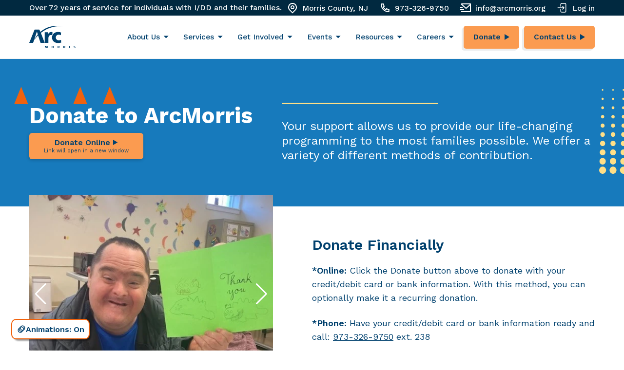

--- FILE ---
content_type: text/html; charset=UTF-8
request_url: https://arcmorris.org/donate
body_size: 30547
content:
<!DOCTYPE html>
<html lang="en-US">
    <head>
        <meta charset="utf-8">
        <meta name="viewport" content="width=device-width, initial-scale=1.0">
        <meta name="referrer" content="origin-when-cross-origin"/>
	    <meta name="cf-2fa-verify" content="8c969f464a3ad94">

        <!-- Favicons -->
        <link rel="shortcut icon" type="image/png" sizes="192x192" href="/favicons/android-chrome-192x192.png">
        <link rel="apple-touch-icon" sizes="180x180" href="/favicons/apple-touch-icon.png">
        <link rel="icon" type="image/png" sizes="32x32" href="/favicons/favicon-32x32.png">
        <link rel="icon" type="image/png" sizes="16x16" href="/favicons/favicon-16x16.png">
        <link rel="mask-icon" href="/favicons/safari-pinned-tab.svg" color="#5bbad5">
        <meta name="msapplication-TileColor" content="#2b5797">

        <script type="module">!function(){const e=document.createElement("link").relList;if(!(e&&e.supports&&e.supports("modulepreload"))){for(const e of document.querySelectorAll('link[rel="modulepreload"]'))r(e);new MutationObserver((e=>{for(const o of e)if("childList"===o.type)for(const e of o.addedNodes)if("LINK"===e.tagName&&"modulepreload"===e.rel)r(e);else if(e.querySelectorAll)for(const o of e.querySelectorAll("link[rel=modulepreload]"))r(o)})).observe(document,{childList:!0,subtree:!0})}function r(e){if(e.ep)return;e.ep=!0;const r=function(e){const r={};return e.integrity&&(r.integrity=e.integrity),e.referrerpolicy&&(r.referrerPolicy=e.referrerpolicy),"use-credentials"===e.crossorigin?r.credentials="include":"anonymous"===e.crossorigin?r.credentials="omit":r.credentials="same-origin",r}(e);fetch(e.href,r)}}();</script>
<script type="module" src="https://arcmorris.org/dist/assets/app-D_Eyjc_i.js" crossorigin onload="e=new CustomEvent(&#039;vite-script-loaded&#039;, {detail:{path: &#039;src/js/site.js&#039;}});document.dispatchEvent(e);"></script>
<link href="https://arcmorris.org/dist/assets/app-B5ExKrgd.css" rel="stylesheet">

        <!-- Preload / Prefetch / Preconnect Critical URLs -->

        
                <link rel="preconnect" href="//www.gstatic.com" crossorigin> <link rel="dns-prefetch" href="//www.gstatic.com">
        <link rel="dns-prefetch" href="//ajax.googleapis.com"/>
                
                <style>body:not(.user-is-tabbing) :focus, body:not(.user-is-tabbing) :focus-within  { outline: none; }</style>
<script>
    function handleFirstTab(e) { if (e.keyCode === 9) { document.body.classList.add('user-is-tabbing');
        window.removeEventListener('keydown', handleFirstTab); window.addEventListener('mousedown', handleMouseDownOnce); } } function
    handleMouseDownOnce() { document.body.classList.remove('user-is-tabbing'); window.removeEventListener('mousedown', handleMouseDownOnce);
        window.addEventListener('keydown', handleFirstTab); } window.addEventListener('keydown', handleFirstTab);
</script>

        
        <!-- Google Tag Manager -->
        <script>(function(w,d,s,l,i){w[l]=w[l]||[];w[l].push({'gtm.start':
        new Date().getTime(),event:'gtm.js'});var f=d.getElementsByTagName(s)[0],
        j=d.createElement(s),dl=l!='dataLayer'?'&l='+l:'';j.async=true;j.src=
        'https://www.googletagmanager.com/gtm.js?id='+i+dl;f.parentNode.insertBefore(j,f);
        })(window,document,'script','dataLayer','GTM-KCG5RGCR');</script>
        <!-- End Google Tag Manager -->
    <title>Donate | ArcMorris</title><meta name="generator" content="SEOmatic">
<meta name="description" content="Donate to ArcMorris  Your support allows us to provide our life-changing programming to the most families possible. We offer a variety of different…">
<meta name="referrer" content="no-referrer-when-downgrade">
<meta name="robots" content="all">
<meta content="105561791522039" property="fb:profile_id">
<meta content="en_US" property="og:locale">
<meta content="ArcMorris" property="og:site_name">
<meta content="website" property="og:type">
<meta content="https://arcmorris.org/donate" property="og:url">
<meta content="Donate" property="og:title">
<meta content="Donate to ArcMorris  Your support allows us to provide our life-changing programming to the most families possible. We offer a variety of different…" property="og:description">
<meta content="https://craft-arcmorris.transforms.svdcdn.com/production/images/preview-lightbox-SEO-Image.jpg?w=1200&amp;h=630&amp;q=82&amp;auto=format&amp;fit=crop&amp;dm=1651072610&amp;s=fc591aa7ff9afce839e2bd48af30a083" property="og:image">
<meta content="1200" property="og:image:width">
<meta content="630" property="og:image:height">
<meta content="ArcMorris Logo" property="og:image:alt">
<meta content="https://www.facebook.com/ArcMorris-The-ARC-Morris-County-Chapter-NJ-INC-105561791522039/" property="og:see_also">
<meta content="https://twitter.com/arc_morris" property="og:see_also">
<meta name="twitter:card" content="summary_large_image">
<meta name="twitter:site" content="@arc_morris">
<meta name="twitter:creator" content="@arc_morris">
<meta name="twitter:title" content="Donate">
<meta name="twitter:description" content="Donate to ArcMorris  Your support allows us to provide our life-changing programming to the most families possible. We offer a variety of different…">
<meta name="twitter:image" content="https://craft-arcmorris.transforms.svdcdn.com/production/images/preview-lightbox-SEO-Image.jpg?w=800&amp;h=418&amp;q=82&amp;auto=format&amp;fit=crop&amp;dm=1651072610&amp;s=cfe3519c098fa5efbf4e3a41723a14a7">
<meta name="twitter:image:width" content="800">
<meta name="twitter:image:height" content="418">
<meta name="twitter:image:alt" content="ArcMorris Logo">
<link href="https://arcmorris.org/donate" rel="canonical">
<link href="https://arcmorris.org/" rel="home">
<link type="text/plain" href="https://arcmorris.org/humans.txt" rel="author"></head>

    <body>

        <!-- Google Tag Manager (noscript) -->
        <noscript><iframe src="https://www.googletagmanager.com/ns.html?id=GTM-KCG5RGCR"
        height="0" width="0" style="display:none;visibility:hidden"></iframe></noscript>
        <!-- End Google Tag Manager (noscript) -->

                <a href="#main-content" class="skip-to-main">Skip to main content</a>

        
<div class="animation-toggle__section" role="region" aria-label="Animation settings">
    <button
        class="motion-toggle"
        data-motion-toggle
        aria-label="Disable animations"
        aria-pressed="false"
        type="button"
    >
        <span class="motion-toggle__inner">
                        <span class="motion-toggle__icon" aria-hidden="true">
                <svg width="18" height="18" viewBox="0 0 18 18" fill="none" xmlns="http://www.w3.org/2000/svg">
<path d="M11.25 1.5C9.2175 1.5 7.4625 2.655 6.585 4.335C5.62206 4.83658 4.83658 5.62206 4.335 6.585C3.48067 7.02854 2.76451 7.69811 2.2646 8.52072C1.76469 9.34333 1.50021 10.2874 1.5 11.25C1.5 14.1525 3.8475 16.5 6.75 16.5C8.7825 16.5 10.5375 15.345 11.415 13.665C12.3779 13.1634 13.1634 12.3779 13.665 11.415C14.5193 10.9715 15.2355 10.3019 15.7354 9.47928C16.2353 8.65667 16.4998 7.7126 16.5 6.75C16.5 3.8475 14.1525 1.5 11.25 1.5ZM6.75 15C6.05381 14.9994 5.37151 14.8052 4.77944 14.4389C4.18738 14.0727 3.7089 13.5489 3.39755 12.9262C3.08621 12.3035 2.95428 11.6065 3.01652 10.9131C3.07877 10.2197 3.33273 9.55729 3.75 9C3.75 11.9025 6.0975 14.25 9 14.25C8.37 14.7225 7.59 15 6.75 15ZM9 12.75C8.30381 12.7494 7.62151 12.5552 7.02944 12.1889C6.43738 11.8227 5.9589 11.2989 5.64755 10.6762C5.33621 10.0535 5.20428 9.35649 5.26652 8.66309C5.32877 7.96969 5.58273 7.30728 6 6.75C6 9.645 8.3475 11.9925 11.25 12C10.62 12.4725 9.84 12.75 9 12.75ZM12.525 10.275C12.1275 10.4175 11.7 10.5 11.25 10.5C9.18 10.5 7.5 8.82 7.5 6.75C7.5 6.3 7.5825 5.8725 7.725 5.475C8.1225 5.3325 8.55 5.25 9 5.25C11.07 5.25 12.75 6.93 12.75 9C12.75 9.45 12.6675 9.8775 12.525 10.275ZM14.25 9C14.25 6.105 11.9025 3.7575 9 3.75C9.7225 3.21125 10.6148 2.9506 11.5137 3.01574C12.4126 3.08087 13.258 3.46743 13.8953 4.10472C14.5326 4.742 14.9191 5.58741 14.9843 6.4863C15.0494 7.3852 14.7888 8.2775 14.25 9Z" fill="#01416E"/>
</svg>

            </span>
                        <span class="motion-toggle__status-text">Animations: On</span>
        </span>
    </button>
</div>

        <header class="site-header" role="banner">
            <section id="stickyMeta" class="site-header__meta transition-all duration-300 ease-in-out">
    <div class="site-header__meta__inner">
        <div class="site-header__meta__inner__text">
            <p>Over 72 years of service for individuals with I/DD and their families.</p>
        </div>
        <div class="site-header__meta__inner__links">
            <a class="util__has-icon" href="https://www.google.com/maps/place/The+Arc%2FMorris/@40.830557,-74.4996857,17z/data=!3m1!4b1!4m5!3m4!1s0x89c3a72b125389a7:0x20346442dcb17b0b!8m2!3d40.830557!4d-74.497497" aria-label="Get Directions"><svg width="30" height="30" viewBox="0 0 30 30" fill="white" xmlns="http://www.w3.org/2000/svg">
<path d="M15 26.1249L21.1875 19.9374C22.4111 18.7137 23.2444 17.1546 23.5819 15.4572C23.9195 13.7599 23.7462 12.0006 23.0839 10.4018C22.4216 8.80305 21.3001 7.43654 19.8612 6.47511C18.4222 5.51369 16.7306 5.00053 15 5.00053C13.2695 5.00053 11.5778 5.51369 10.1389 6.47511C8.69995 7.43654 7.57844 8.80305 6.91614 10.4018C6.25385 12.0006 6.08052 13.7599 6.41807 15.4572C6.75562 17.1546 7.58888 18.7137 8.8125 19.9374L15 26.1249ZM15 29.6599L7.04501 21.7049C5.47168 20.1316 4.40023 18.127 3.96616 15.9447C3.53209 13.7624 3.75488 11.5004 4.60637 9.44478C5.45786 7.38912 6.8998 5.63212 8.74985 4.39596C10.5999 3.1598 12.775 2.5 15 2.5C17.225 2.5 19.4001 3.1598 21.2502 4.39596C23.1002 5.63212 24.5421 7.38912 25.3936 9.44478C26.2451 11.5004 26.4679 13.7624 26.0338 15.9447C25.5998 18.127 24.5283 20.1316 22.955 21.7049L15 29.6599ZM15 16.2499C15.663 16.2499 16.2989 15.9865 16.7678 15.5177C17.2366 15.0488 17.5 14.4129 17.5 13.7499C17.5 13.0869 17.2366 12.451 16.7678 11.9821C16.2989 11.5133 15.663 11.2499 15 11.2499C14.337 11.2499 13.7011 11.5133 13.2322 11.9821C12.7634 12.451 12.5 13.0869 12.5 13.7499C12.5 14.4129 12.7634 15.0488 13.2322 15.5177C13.7011 15.9865 14.337 16.2499 15 16.2499ZM15 18.7499C13.6739 18.7499 12.4022 18.2231 11.4645 17.2854C10.5268 16.3478 10 15.076 10 13.7499C10 12.4238 10.5268 11.1521 11.4645 10.2144C12.4022 9.27669 13.6739 8.7499 15 8.7499C16.3261 8.7499 17.5979 9.27669 18.5355 10.2144C19.4732 11.1521 20 12.4238 20 13.7499C20 15.076 19.4732 16.3478 18.5355 17.2854C17.5979 18.2231 16.3261 18.7499 15 18.7499Z"/>
</svg>

                Morris County, NJ
            </a>
            <a class="util__has-icon" href="tel:973-326-9750" aria-label="Call"><svg width="32" height="33" viewBox="0 0 32 33" fill="none" xmlns="http://www.w3.org/2000/svg">
<path d="M12.488 14.7427C13.7391 16.9406 15.5594 18.7609 17.7573 20.012L18.936 18.3613C19.1255 18.0959 19.4058 17.9092 19.7237 17.8364C20.0417 17.7637 20.3752 17.81 20.6613 17.9667C22.5471 18.9972 24.6296 19.617 26.772 19.7853C27.1064 19.8118 27.4185 19.9634 27.6461 20.2098C27.8737 20.4561 28 20.7793 28 21.1147V27.064C28.0001 27.3941 27.8777 27.7125 27.6565 27.9576C27.4353 28.2027 27.1311 28.357 26.8027 28.3907C26.096 28.464 25.384 28.5 24.6667 28.5C13.2533 28.5 4 19.2467 4 7.83333C4 7.116 4.036 6.404 4.10933 5.69733C4.14301 5.36893 4.29731 5.06469 4.54239 4.84351C4.78746 4.62233 5.10587 4.49993 5.436 4.5H11.3853C11.7207 4.49996 12.0439 4.62634 12.2902 4.85393C12.5366 5.08153 12.6882 5.39363 12.7147 5.728C12.883 7.87039 13.5028 9.95291 14.5333 11.8387C14.69 12.1248 14.7363 12.4583 14.6636 12.7763C14.5908 13.0942 14.4041 13.3745 14.1387 13.564L12.488 14.7427ZM9.12533 13.8667L11.6587 12.0573C10.9397 10.5055 10.4471 8.85845 10.196 7.16667H6.68C6.672 7.388 6.668 7.61067 6.668 7.83333C6.66667 17.7747 14.7253 25.8333 24.6667 25.8333C24.8893 25.8333 25.112 25.8293 25.3333 25.82V22.304C23.6415 22.0529 21.9945 21.5603 20.4427 20.8413L18.6333 23.3747C17.9049 23.0916 17.1973 22.7575 16.516 22.3747L16.4387 22.3307C13.8234 20.8423 11.6577 18.6766 10.1693 16.0613L10.1253 15.984C9.74254 15.3027 9.40838 14.5951 9.12533 13.8667Z" fill="currentColor"/>
</svg>

                973-326-9750
            </a>
            <a class="util__has-icon" href="mailto:info@arcmorris.org" aria-label="Email"><svg width="24" height="24" viewBox="0 0 24 24" fill="none" xmlns="http://www.w3.org/2000/svg">
<path d="M22 20.007C21.9982 20.2696 21.8931 20.521 21.7075 20.7068C21.5219 20.8926 21.2706 20.9979 21.008 21H2.992C2.72881 20.9997 2.4765 20.895 2.29049 20.7088C2.10448 20.5226 2 20.2702 2 20.007V19H20V7.3L12 14.5L2 5.5V4C2 3.73478 2.10536 3.48043 2.29289 3.29289C2.48043 3.10536 2.73478 3 3 3H21C21.2652 3 21.5196 3.10536 21.7071 3.29289C21.8946 3.48043 22 3.73478 22 4V20.007ZM4.434 5L12 11.81L19.566 5H4.434ZM0 15H8V17H0V15ZM0 10H5V12H0V10Z" fill="currentColor"/>
</svg>

                info@arcmorris.org
            </a>

                            <a class="util__has-icon" href="/board/login" aria-label="Log in"><svg width="30" height="30" data-slot="icon" fill="none" stroke-width="1.5" stroke="currentColor" viewBox="0 0 24 24" xmlns="http://www.w3.org/2000/svg" aria-hidden="true">
  <path stroke-linecap="round" stroke-linejoin="round" d="M8.25 9V5.25A2.25 2.25 0 0 1 10.5 3h6a2.25 2.25 0 0 1 2.25 2.25v13.5A2.25 2.25 0 0 1 16.5 21h-6a2.25 2.25 0 0 1-2.25-2.25V15M12 9l3 3m0 0-3 3m3-3H2.25" fill="none"></path>
</svg>
                    Log in
                </a>
                    </div>
    </div>
</section>

<section id="mainNav" class="site-header__main" data-site-header>
    <div class="site-header__main__inner">
        <a class="site-header__logo" href="/" aria-label="Navigate to homepage">
            
<svg class="logo" width="205" height="99" viewBox="0 0 205 99" xmlns="http://www.w3.org/2000/svg">
    <g class="logo-letters-a" fill="currentColor">
        <path d="m44.19 16.52 5.46 10.17 1.79 4.64 16.87 43.76H50L47.16 67v-.12l-6.92-20.83-1.14-3.76-1.2-4.01L34 25.43h-.2L27 45.81l-5 15.45-.62 1.95L17 75.09H0l23.75-58.57h20.44Z"/>
            </g>
    <g class="logo-letters-rc logo-letters-minimal-fade" fill="currentColor">
        <path d="M102.81 27.85a33.872 33.872 0 0 0-5.47-.54c-6.153 0-10.753 3.227-13.8 9.68h-.18v-8.6h-14.7v46.7H84.8V55.36c0-4.6 1-8.183 3-10.75s4.897-3.85 8.69-3.85a21 21 0 0 1 5.47.53l.85-13.44Z"/>
        <path d="M130.78 64.33a13.5 13.5 0 0 1-9.23-3.33 11.515 11.515 0 0 1-4-9 12.724 12.724 0 0 1 3.5-9.41 12.004 12.004 0 0 1 8.88-3.5 18.498 18.498 0 0 1 9.76 2.6l1.17-11.83A28.902 28.902 0 0 0 128 27.31c-7.953 0-14.407 2.15-19.36 6.45-5.2 4.433-7.8 10.433-7.8 18s2.6 13.543 7.8 17.93c4.96 4.3 11.413 6.45 19.36 6.45a41.302 41.302 0 0 0 13.18-2.06l-.36-12a21.171 21.171 0 0 1-10.04 2.25Z"/>
    </g>
    <g class="logo-letters-morris logo-letters-minimal-fade" fill="currentColor">
        <path d="M69.12 98.48v-9.77h4.11l2.07 6.5 2.17-6.5h4v9.77H78.9v-7.5l-2.49 7.5H74L71.64 91v7.5l-2.52-.02Z"/>
        <path d="M98.79 93.6a5.21 5.21 0 0 1 1.26-3.72 5.61 5.61 0 0 1 7.28 0 6.102 6.102 0 0 1 0 7.41 5.581 5.581 0 0 1-7.28 0 5.19 5.19 0 0 1-1.26-3.69Zm2.69 0a4.148 4.148 0 0 0 .51 2.17 1.9 1.9 0 0 0 1.7 1 1.871 1.871 0 0 0 1.69-1 4.85 4.85 0 0 0 0-4.37 1.851 1.851 0 0 0-1.69-.93 1.878 1.878 0 0 0-1.7.93 4.138 4.138 0 0 0-.51 2.2Z"/>
        <path d="M125.93 98.48v-9.77h4.65a3.75 3.75 0 0 1 2.23.6 2.163 2.163 0 0 1 .92 1.86 2.26 2.26 0 0 1-1.87 2.47 1.298 1.298 0 0 1 .84.72c0 .08.23.56.54 1.45l.95 2.67h-2.71l-.56-1.76a5.296 5.296 0 0 0-.77-1.69 1.3 1.3 0 0 0-1.07-.41h-.54v3.86h-2.61Zm2.61-7.92v2.21h.68c.432.021.865-.03 1.28-.15a1.003 1.003 0 0 0 .63-1c0-.72-.64-1.08-1.91-1.08l-.68.02Z"/>
        <path d="M151.23 98.48v-9.77h4.65a3.75 3.75 0 0 1 2.23.6 2.163 2.163 0 0 1 .92 1.86 2.25 2.25 0 0 1-1.88 2.47 1.25 1.25 0 0 1 .84.72c0 .08.23.56.55 1.45l1 2.67h-2.71l-.56-1.76a5.296 5.296 0 0 0-.77-1.69 1.3 1.3 0 0 0-1.07-.41h-.54v3.86h-2.66Zm2.61-7.92v2.21h.68c.432.021.865-.03 1.28-.15a1.003 1.003 0 0 0 .63-1c0-.72-.64-1.08-1.91-1.08l-.68.02Z"/>
        <path d="M176.73 98.48v-9.77h2.6v9.77h-2.6Z"/>
        <path d="m197 98.23.23-2.16a5.51 5.51 0 0 0 2.68.65c1.08 0 1.61-.32 1.61-1 0-.48-.4-.85-1.2-1.12a16.375 16.375 0 0 1-2.21-.84 2.49 2.49 0 0 1-1.21-2.27 2.53 2.53 0 0 1 1.4-2.38 5.862 5.862 0 0 1 2.86-.62 7.607 7.607 0 0 1 2.52.37l-.17 2a5.141 5.141 0 0 0-2.17-.45c-1.17 0-1.75.31-1.75.91 0 .41.4.73 1.2 1 .764.198 1.508.47 2.22.81a2.488 2.488 0 0 1 1.2 2.27c0 2.147-1.433 3.22-4.3 3.22a9.474 9.474 0 0 1-2.91-.39Z"/>
    </g>

    <mask id="arc-mask-header" class="logo-arc-mask" width="132" height="64" x="21" y="0" maskUnits="userSpaceOnUse" style="mask-type:alpha">
        <path d="M49.65 26.69C70.41 9 103.53-6.5 152.89 2.78c-6.48-1.09-55.57-7.84-101.45 28.55-5.005 3.961-7.678 6.41-12.34 10.96a165.997 165.997 0 0 0-17.72 20.92c.2-.835.337-1.26.62-1.95 4.34-8.281 9.68-16 15.9-22.98 4.285-4.829 6.866-7.362 11.75-11.59Z"/>
    </mask>

    <g mask="url(#arc-mask-header)">
        <g class="logo-arc" transform-origin="94.362 49.325" transform="rotate(60)">
            <circle fill="currentColor" cx="94.362" cy="49.325" r="80"/>
            <path fill="#F1620D" d="M94.362 128.815c43.901 0 79.49-35.589 79.49-79.49 0-43.901-35.589-79.49-79.49-79.49v158.98Z"/>
        </g>
    </g>
</svg>        </a>

                
<nav aria-label="Primary Navigation" class="nav-desktop">
        <ul id="nav-desktop">
                            <li class="nav-desktop__dropdown ">
                                    <a  href="https://arcmorris.org/about"  class="nav-desktop__link"  >About Us<button tabindex="-1" type="button" aria-expanded="false" aria-controls="id_about-us_menu" class="nav-desktop__button" aria-label="toggle dropdown">
                        <svg width="10" height="6" viewBox="0 0 10 6" fill="none" xmlns="http://www.w3.org/2000/svg">
                            <path d="M0 0.5L5 5.5L10 0.5H0Z" fill="#01416E"/>
                        </svg>

                    </button>
                    </a>
                                                    <ul id="id_about-us_menu" class="nav-desktop__dropdown__menu">
                                    <li class=" ">
                                                            <a  href="https://arcmorris.org/about/leadership"  class="nav-desktop__link "  >Our Leadership</a>
                                                                </li>
                    <li class=" ">
                                                            <a  href="https://arcmorris.org/services"  class="nav-desktop__link "  >Our Services</a>
                                                                </li>
                    <li class=" ">
                                                            <a  href="https://arcmorris.org/about/locations"  class="nav-desktop__link "  >Our Locations</a>
                                                                </li>
                    <li class=" ">
                                                            <a  href="https://arcmorris.org/about/history"  class="nav-desktop__link "  >Our History</a>
                                                                </li>
                    <li class=" ">
                                                            <a  href="https://fliphtml5.com/bookcase/smrrr/"  class="nav-desktop__link "  >ArcMorris Touchstone Newsletters</a>
                                                                </li>
                    <li class=" ">
                                                            <a  href="https://fliphtml5.com/bookcase/eoaae/"  class="nav-desktop__link "  target="_blank" rel="noopener"  >Support Coordinator Newsletters</a>
                                                                </li>
                    <li class=" ">
                                                            <a  href="https://online.fliphtml5.com/zqggv/mkyz/"  class="nav-desktop__link "  target="_blank" rel="noopener"  >5-Year Strategic Plan 2022-2027</a>
                                                                </li>
                            </ul>
                            </li>
                    <li class="nav-desktop__dropdown ">
                                    <a  href="/services"  class="nav-desktop__link"  >Services<button tabindex="-1" type="button" aria-expanded="false" aria-controls="id_services_menu" class="nav-desktop__button" aria-label="toggle dropdown">
                        <svg width="10" height="6" viewBox="0 0 10 6" fill="none" xmlns="http://www.w3.org/2000/svg">
                            <path d="M0 0.5L5 5.5L10 0.5H0Z" fill="#01416E"/>
                        </svg>

                    </button>
                    </a>
                                                    <ul id="id_services_menu" class="nav-desktop__dropdown__menu">
                                    <li class=" ">
                                                            <a  href="https://arcmorris.jotform.com/242007212692044"  class="nav-desktop__link "  target="_blank" rel="noopener"  >Apply for Services</a>
                                                                </li>
                    <li class=" ">
                                                            <a  href="https://arcmorris.org/services/intake"  class="nav-desktop__link "  >Intake</a>
                                                                </li>
                    <li class=" ">
                                                            <a  href="https://arcmorris.org/services/residential"  class="nav-desktop__link "  >Residential</a>
                                                                </li>
                    <li class=" ">
                                                            <a  href="https://arcmorris.org/services/adult-day"  class="nav-desktop__link "  >Day Hab</a>
                                                                </li>
                    <li class=" ">
                                                            <a  href="https://arcmorris.org/services/dhww"  class="nav-desktop__link "  >Day Hab Without Walls</a>
                                                                </li>
                    <li class=" ">
                                                            <a  href="https://arcmorris.org/services/project-college"  class="nav-desktop__link "  >Project College</a>
                                                                </li>
                    <li class=" ">
                                                            <a  href="https://arcmorris.org/services/pre-voc"  class="nav-desktop__link "  >Pre-Vocational</a>
                                                                </li>
                    <li class=" ">
                                                            <a  href="https://arcmorris.org/services/recreation"  class="nav-desktop__link "  >Recreation</a>
                                                                </li>
                    <li class=" ">
                                                            <a  href="https://arcmorris.org/services/teen-club"  class="nav-desktop__link "  >Teen Club</a>
                                                                </li>
                    <li class=" ">
                                                            <a  href="https://arcmorris.org/services/day-camp"  class="nav-desktop__link "  >Paradise Farm (Day Camp)</a>
                                                                </li>
                    <li class=" ">
                                                            <a  href="https://arcmorris.org/services/clinical-supports"  class="nav-desktop__link "  >Clinical Supports</a>
                                                                </li>
                    <li class=" ">
                                                            <a  href="https://arcmorris.org/services/family-support"  class="nav-desktop__link "  >Family Support</a>
                                                                </li>
                            </ul>
                            </li>
                    <li class="nav-desktop__dropdown ">
                                    <a  href="https://arcmorris.org/get-involved"  class="nav-desktop__link"  >Get Involved<button tabindex="-1" type="button" aria-expanded="false" aria-controls="id_get-involved_menu" class="nav-desktop__button" aria-label="toggle dropdown">
                        <svg width="10" height="6" viewBox="0 0 10 6" fill="none" xmlns="http://www.w3.org/2000/svg">
                            <path d="M0 0.5L5 5.5L10 0.5H0Z" fill="#01416E"/>
                        </svg>

                    </button>
                    </a>
                                                    <ul id="id_get-involved_menu" class="nav-desktop__dropdown__menu">
                                    <li class=" ">
                                                            <a  href="https://arcmorris.org/get-involved/donate"  class="nav-desktop__link "  >Ways to Donate</a>
                                                                </li>
                    <li class=" ">
                                                            <a  href="https://arcmorris.org/get-involved/membership"  class="nav-desktop__link "  >Membership</a>
                                                                </li>
                    <li class=" ">
                                                            <a  href="https://arcmorris.org/get-involved/volunteer-opportunities"  class="nav-desktop__link "  >Volunteer Opportunities</a>
                                                                </li>
                    <li class=" ">
                                                            <a  href="https://arcmorris.org/get-involved/advocacy"  class="nav-desktop__link "  >Advocacy</a>
                                                                </li>
                            </ul>
                            </li>
                    <li class="nav-desktop__dropdown ">
                                    <a  href="/events"  class="nav-desktop__link"  >Events<button tabindex="-1" type="button" aria-expanded="false" aria-controls="id_events_menu" class="nav-desktop__button" aria-label="toggle dropdown">
                        <svg width="10" height="6" viewBox="0 0 10 6" fill="none" xmlns="http://www.w3.org/2000/svg">
                            <path d="M0 0.5L5 5.5L10 0.5H0Z" fill="#01416E"/>
                        </svg>

                    </button>
                    </a>
                                                    <ul id="id_events_menu" class="nav-desktop__dropdown__menu">
                                    <li class=" ">
                                                            <a  href="https://arcmorris.org/events/harvest-of-hope-food-drive-2025"  class="nav-desktop__link "  >Harvest of Hope Food Drive 2025</a>
                                                                </li>
                    <li class=" ">
                                                            <a  href="https://arcmorris.org/events/camp-paradise-farm-virtual-open-house-for-support-coordinators-and-families"  class="nav-desktop__link "  >Camp Paradise Farm: 1/21 Virtual Open House for Support Coordinators and Families</a>
                                                                </li>
                    <li class=" ">
                                                            <a  href="https://arcmorris.org/events/camp-paradise-farm-virtual-open-house-for-support-coordinators-and-families-2"  class="nav-desktop__link "  >Camp Paradise Farm: 1/28 Virtual Open House for Support Coordinators and Families</a>
                                                                </li>
                    <li class=" ">
                                                            <a  href="https://arcmorris.org/events/able-accounts-and-special-needs-trust-webinar"  class="nav-desktop__link "  >ABLE Accounts and Special Needs Trust Webinar</a>
                                                                </li>
                    <li class=" ">
                                                            <a  href="https://arcmorris.org/events/arcmorris-spring-2026-membership-meeting"  class="nav-desktop__link "  >ArcMorris Spring 2026 Community Forum &amp; Membership Meeting</a>
                                                                </li>
                    <li class=" ">
                                                            <a  href="https://arcmorris.org/events/paradise-farm-clean-up-day-2025"  class="nav-desktop__link "  >Paradise Farm Clean Up Day 2026</a>
                                                                </li>
                    <li class=" ">
                                                            <a  href="https://arcmorris.org/events/arc-morris-awards-gala-2026"  class="nav-desktop__link "  >ArcMorris Annual Awards Gala 2026</a>
                                                                </li>
                            </ul>
                            </li>
                    <li class="nav-desktop__dropdown ">
                                    <a  href="https://arcmorris.org/resources"  class="nav-desktop__link"  >Resources<button tabindex="-1" type="button" aria-expanded="false" aria-controls="id_resources_menu" class="nav-desktop__button" aria-label="toggle dropdown">
                        <svg width="10" height="6" viewBox="0 0 10 6" fill="none" xmlns="http://www.w3.org/2000/svg">
                            <path d="M0 0.5L5 5.5L10 0.5H0Z" fill="#01416E"/>
                        </svg>

                    </button>
                    </a>
                                                    <ul id="id_resources_menu" class="nav-desktop__dropdown__menu">
                                    <li class=" ">
                                                            <a  href="https://fliphtml5.com/bookcase/eoaae/"  class="nav-desktop__link "  target="_blank" rel="noopener"  >Support Coordinator Newsletters</a>
                                                                </li>
                            </ul>
                            </li>
                    <li class="nav-desktop__dropdown ">
                                    <a  href="/careers"  class="nav-desktop__link"  >Careers<button tabindex="-1" type="button" aria-expanded="false" aria-controls="id_careers_menu" class="nav-desktop__button" aria-label="toggle dropdown">
                        <svg width="10" height="6" viewBox="0 0 10 6" fill="none" xmlns="http://www.w3.org/2000/svg">
                            <path d="M0 0.5L5 5.5L10 0.5H0Z" fill="#01416E"/>
                        </svg>

                    </button>
                    </a>
                                                    <ul id="id_careers_menu" class="nav-desktop__dropdown__menu">
                                    <li class=" ">
                                                            <a  href="/careers"  class="nav-desktop__link "  >Join Our Team!</a>
                                                                </li>
                    <li class=" ">
                                                            <a  href="https://arcmorris.org/careers/benefits"  class="nav-desktop__link "  >Benefits</a>
                                                                </li>
                    <li class=" ">
                                                            <a  href="https://arcmorris.org/outstanding-dsp-spotlights"  class="nav-desktop__link "  >Outstanding DSP Spotlights</a>
                                                                </li>
                            </ul>
                            </li>
                    <li class=" ">
                                                            <a  href="https://arcmorris.org/get-involved/donation-form"  
                           class="nav-desktop__link nav-desktop__link--featured"
                                                                                 data-tracking='{"event": "Engagement", "event_type": "Nav CTA Click", "event_detail": "Donate"}'
                        >Donate</a>
                                                                </li>
                    <li class=" ">
                                                            <a  href="https://arcmorris.org/contact-us"  
                           class="nav-desktop__link nav-desktop__link--featured"
                                                                                 data-tracking='{"event": "Engagement", "event_type": "Nav CTA Click", "event_detail": "Contact Us"}'
                        >Contact Us</a>
                                                                </li>
            </ul>
</nav>

                            <div class="site-header__mobile-buttons">
                <a href="tel:973-326-9750" aria-label="call"><svg width="32" height="33" viewBox="0 0 32 33" fill="none" xmlns="http://www.w3.org/2000/svg">
<path d="M12.488 14.7427C13.7391 16.9406 15.5594 18.7609 17.7573 20.012L18.936 18.3613C19.1255 18.0959 19.4058 17.9092 19.7237 17.8364C20.0417 17.7637 20.3752 17.81 20.6613 17.9667C22.5471 18.9972 24.6296 19.617 26.772 19.7853C27.1064 19.8118 27.4185 19.9634 27.6461 20.2098C27.8737 20.4561 28 20.7793 28 21.1147V27.064C28.0001 27.3941 27.8777 27.7125 27.6565 27.9576C27.4353 28.2027 27.1311 28.357 26.8027 28.3907C26.096 28.464 25.384 28.5 24.6667 28.5C13.2533 28.5 4 19.2467 4 7.83333C4 7.116 4.036 6.404 4.10933 5.69733C4.14301 5.36893 4.29731 5.06469 4.54239 4.84351C4.78746 4.62233 5.10587 4.49993 5.436 4.5H11.3853C11.7207 4.49996 12.0439 4.62634 12.2902 4.85393C12.5366 5.08153 12.6882 5.39363 12.7147 5.728C12.883 7.87039 13.5028 9.95291 14.5333 11.8387C14.69 12.1248 14.7363 12.4583 14.6636 12.7763C14.5908 13.0942 14.4041 13.3745 14.1387 13.564L12.488 14.7427ZM9.12533 13.8667L11.6587 12.0573C10.9397 10.5055 10.4471 8.85845 10.196 7.16667H6.68C6.672 7.388 6.668 7.61067 6.668 7.83333C6.66667 17.7747 14.7253 25.8333 24.6667 25.8333C24.8893 25.8333 25.112 25.8293 25.3333 25.82V22.304C23.6415 22.0529 21.9945 21.5603 20.4427 20.8413L18.6333 23.3747C17.9049 23.0916 17.1973 22.7575 16.516 22.3747L16.4387 22.3307C13.8234 20.8423 11.6577 18.6766 10.1693 16.0613L10.1253 15.984C9.74254 15.3027 9.40838 14.5951 9.12533 13.8667Z" fill="currentColor"/>
</svg>
</a>
                <button id="nav-mobile__trigger" class="nav-mobile__trigger" type="button" aria-label="Toggle navigation menu" aria-controls="nav-mobile" aria-expanded="false">
                    <span class="nav-mobile__trigger__box">
                        <span class="nav-mobile__trigger__inner"></span>
                    </span>
                </button>
            </div>
        
        
<nav id="nav-mobile" class="nav-mobile" aria-hidden="true">
        <ul>
                            <li class="nav-mobile__dropdown ">
                                    <a  href="https://arcmorris.org/about"  class="nav-mobile__link"  >About Us</a>
                    <button type="button" aria-expanded="false" aria-controls="id_about-us_menu" class="nav-mobile__button" aria-label="toggle dropdown">
                        <svg width="11" height="5" viewbox="0 0 11 5" fill="none" xmlns="http://www.w3.org/2000/svg">
                            <path d="M10.5 0.5H0.5L5.5 4.5L10.5 0.5Z" fill="currentColor"/>
                        </svg>
                    </button>
                                                    <ul id="id_about-us_mobile_menu" class="nav-mobile__dropdown__menu">
                                    <li class=" ">
                                                            <a  href="https://arcmorris.org/about/leadership"  class="nav-mobile__link "  >Our Leadership</a>
                                                                </li>
                    <li class=" ">
                                                            <a  href="https://arcmorris.org/services"  class="nav-mobile__link "  >Our Services</a>
                                                                </li>
                    <li class=" ">
                                                            <a  href="https://arcmorris.org/about/locations"  class="nav-mobile__link "  >Our Locations</a>
                                                                </li>
                    <li class=" ">
                                                            <a  href="https://arcmorris.org/about/history"  class="nav-mobile__link "  >Our History</a>
                                                                </li>
                    <li class=" ">
                                                            <a  href="https://fliphtml5.com/bookcase/smrrr/"  class="nav-mobile__link "  >ArcMorris Touchstone Newsletters</a>
                                                                </li>
                    <li class=" ">
                                                            <a  href="https://fliphtml5.com/bookcase/eoaae/"  class="nav-mobile__link "  target="_blank" rel="noopener"  >Support Coordinator Newsletters</a>
                                                                </li>
                    <li class=" ">
                                                            <a  href="https://online.fliphtml5.com/zqggv/mkyz/"  class="nav-mobile__link "  target="_blank" rel="noopener"  >5-Year Strategic Plan 2022-2027</a>
                                                                </li>
                            </ul>
                            </li>
                    <li class="nav-mobile__dropdown ">
                                    <a  href="/services"  class="nav-mobile__link"  >Services</a>
                    <button type="button" aria-expanded="false" aria-controls="id_services_menu" class="nav-mobile__button" aria-label="toggle dropdown">
                        <svg width="11" height="5" viewbox="0 0 11 5" fill="none" xmlns="http://www.w3.org/2000/svg">
                            <path d="M10.5 0.5H0.5L5.5 4.5L10.5 0.5Z" fill="currentColor"/>
                        </svg>
                    </button>
                                                    <ul id="id_services_mobile_menu" class="nav-mobile__dropdown__menu">
                                    <li class=" ">
                                                            <a  href="https://arcmorris.jotform.com/242007212692044"  class="nav-mobile__link "  target="_blank" rel="noopener"  >Apply for Services</a>
                                                                </li>
                    <li class=" ">
                                                            <a  href="https://arcmorris.org/services/intake"  class="nav-mobile__link "  >Intake</a>
                                                                </li>
                    <li class=" ">
                                                            <a  href="https://arcmorris.org/services/residential"  class="nav-mobile__link "  >Residential</a>
                                                                </li>
                    <li class=" ">
                                                            <a  href="https://arcmorris.org/services/adult-day"  class="nav-mobile__link "  >Day Hab</a>
                                                                </li>
                    <li class=" ">
                                                            <a  href="https://arcmorris.org/services/dhww"  class="nav-mobile__link "  >Day Hab Without Walls</a>
                                                                </li>
                    <li class=" ">
                                                            <a  href="https://arcmorris.org/services/project-college"  class="nav-mobile__link "  >Project College</a>
                                                                </li>
                    <li class=" ">
                                                            <a  href="https://arcmorris.org/services/pre-voc"  class="nav-mobile__link "  >Pre-Vocational</a>
                                                                </li>
                    <li class=" ">
                                                            <a  href="https://arcmorris.org/services/recreation"  class="nav-mobile__link "  >Recreation</a>
                                                                </li>
                    <li class=" ">
                                                            <a  href="https://arcmorris.org/services/teen-club"  class="nav-mobile__link "  >Teen Club</a>
                                                                </li>
                    <li class=" ">
                                                            <a  href="https://arcmorris.org/services/day-camp"  class="nav-mobile__link "  >Paradise Farm (Day Camp)</a>
                                                                </li>
                    <li class=" ">
                                                            <a  href="https://arcmorris.org/services/clinical-supports"  class="nav-mobile__link "  >Clinical Supports</a>
                                                                </li>
                    <li class=" ">
                                                            <a  href="https://arcmorris.org/services/family-support"  class="nav-mobile__link "  >Family Support</a>
                                                                </li>
                            </ul>
                            </li>
                    <li class="nav-mobile__dropdown ">
                                    <a  href="https://arcmorris.org/get-involved"  class="nav-mobile__link"  >Get Involved</a>
                    <button type="button" aria-expanded="false" aria-controls="id_get-involved_menu" class="nav-mobile__button" aria-label="toggle dropdown">
                        <svg width="11" height="5" viewbox="0 0 11 5" fill="none" xmlns="http://www.w3.org/2000/svg">
                            <path d="M10.5 0.5H0.5L5.5 4.5L10.5 0.5Z" fill="currentColor"/>
                        </svg>
                    </button>
                                                    <ul id="id_get-involved_mobile_menu" class="nav-mobile__dropdown__menu">
                                    <li class=" ">
                                                            <a  href="https://arcmorris.org/get-involved/donate"  class="nav-mobile__link "  >Ways to Donate</a>
                                                                </li>
                    <li class=" ">
                                                            <a  href="https://arcmorris.org/get-involved/membership"  class="nav-mobile__link "  >Membership</a>
                                                                </li>
                    <li class=" ">
                                                            <a  href="https://arcmorris.org/get-involved/volunteer-opportunities"  class="nav-mobile__link "  >Volunteer Opportunities</a>
                                                                </li>
                    <li class=" ">
                                                            <a  href="https://arcmorris.org/get-involved/advocacy"  class="nav-mobile__link "  >Advocacy</a>
                                                                </li>
                            </ul>
                            </li>
                    <li class="nav-mobile__dropdown ">
                                    <a  href="/events"  class="nav-mobile__link"  >Events</a>
                    <button type="button" aria-expanded="false" aria-controls="id_events_menu" class="nav-mobile__button" aria-label="toggle dropdown">
                        <svg width="11" height="5" viewbox="0 0 11 5" fill="none" xmlns="http://www.w3.org/2000/svg">
                            <path d="M10.5 0.5H0.5L5.5 4.5L10.5 0.5Z" fill="currentColor"/>
                        </svg>
                    </button>
                                                    <ul id="id_events_mobile_menu" class="nav-mobile__dropdown__menu">
                                    <li class=" ">
                                                            <a  href="https://arcmorris.org/events/harvest-of-hope-food-drive-2025"  class="nav-mobile__link "  >Harvest of Hope Food Drive 2025</a>
                                                                </li>
                    <li class=" ">
                                                            <a  href="https://arcmorris.org/events/camp-paradise-farm-virtual-open-house-for-support-coordinators-and-families"  class="nav-mobile__link "  >Camp Paradise Farm: 1/21 Virtual Open House for Support Coordinators and Families</a>
                                                                </li>
                    <li class=" ">
                                                            <a  href="https://arcmorris.org/events/camp-paradise-farm-virtual-open-house-for-support-coordinators-and-families-2"  class="nav-mobile__link "  >Camp Paradise Farm: 1/28 Virtual Open House for Support Coordinators and Families</a>
                                                                </li>
                    <li class=" ">
                                                            <a  href="https://arcmorris.org/events/able-accounts-and-special-needs-trust-webinar"  class="nav-mobile__link "  >ABLE Accounts and Special Needs Trust Webinar</a>
                                                                </li>
                    <li class=" ">
                                                            <a  href="https://arcmorris.org/events/arcmorris-spring-2026-membership-meeting"  class="nav-mobile__link "  >ArcMorris Spring 2026 Community Forum &amp; Membership Meeting</a>
                                                                </li>
                    <li class=" ">
                                                            <a  href="https://arcmorris.org/events/paradise-farm-clean-up-day-2025"  class="nav-mobile__link "  >Paradise Farm Clean Up Day 2026</a>
                                                                </li>
                    <li class=" ">
                                                            <a  href="https://arcmorris.org/events/arc-morris-awards-gala-2026"  class="nav-mobile__link "  >ArcMorris Annual Awards Gala 2026</a>
                                                                </li>
                            </ul>
                            </li>
                    <li class="nav-mobile__dropdown ">
                                    <a  href="https://arcmorris.org/resources"  class="nav-mobile__link"  >Resources</a>
                    <button type="button" aria-expanded="false" aria-controls="id_resources_menu" class="nav-mobile__button" aria-label="toggle dropdown">
                        <svg width="11" height="5" viewbox="0 0 11 5" fill="none" xmlns="http://www.w3.org/2000/svg">
                            <path d="M10.5 0.5H0.5L5.5 4.5L10.5 0.5Z" fill="currentColor"/>
                        </svg>
                    </button>
                                                    <ul id="id_resources_mobile_menu" class="nav-mobile__dropdown__menu">
                                    <li class=" ">
                                                            <a  href="https://fliphtml5.com/bookcase/eoaae/"  class="nav-mobile__link "  target="_blank" rel="noopener"  >Support Coordinator Newsletters</a>
                                                                </li>
                            </ul>
                            </li>
                    <li class="nav-mobile__dropdown ">
                                    <a  href="/careers"  class="nav-mobile__link"  >Careers</a>
                    <button type="button" aria-expanded="false" aria-controls="id_careers_menu" class="nav-mobile__button" aria-label="toggle dropdown">
                        <svg width="11" height="5" viewbox="0 0 11 5" fill="none" xmlns="http://www.w3.org/2000/svg">
                            <path d="M10.5 0.5H0.5L5.5 4.5L10.5 0.5Z" fill="currentColor"/>
                        </svg>
                    </button>
                                                    <ul id="id_careers_mobile_menu" class="nav-mobile__dropdown__menu">
                                    <li class=" ">
                                                            <a  href="/careers"  class="nav-mobile__link "  >Join Our Team!</a>
                                                                </li>
                    <li class=" ">
                                                            <a  href="https://arcmorris.org/careers/benefits"  class="nav-mobile__link "  >Benefits</a>
                                                                </li>
                    <li class=" ">
                                                            <a  href="https://arcmorris.org/outstanding-dsp-spotlights"  class="nav-mobile__link "  >Outstanding DSP Spotlights</a>
                                                                </li>
                            </ul>
                            </li>
                    <li class=" ">
                                                            <a  href="https://arcmorris.org/get-involved/donation-form"  
                           class="nav-mobile__link nav-desktop__link--featured"
                                                                                 data-tracking='{"event": "Engagement", "event_type": "Nav CTA Click", "event_detail": "Donate"}'
                        >Donate</a>
                                                                </li>
                    <li class=" ">
                                                            <a  href="https://arcmorris.org/contact-us"  
                           class="nav-mobile__link nav-desktop__link--featured"
                                                                                 data-tracking='{"event": "Engagement", "event_type": "Nav CTA Click", "event_detail": "Contact Us"}'
                        >Contact Us</a>
                                                                </li>
                                    <li>
                <a href="/board/login" class="nav-mobile__link">
                    Log in
                </a>
            </li>
            </ul>

    <section class="nav-mobile__meta">
        <p>Over 72 years of service for individuals with I/DD and their families.</p>
        <a class="util__has-icon link--arrow" href="https://www.google.com/maps/place/The+Arc%2FMorris/@40.830557,-74.4996857,17z/data=!3m1!4b1!4m5!3m4!1s0x89c3a72b125389a7:0x20346442dcb17b0b!8m2!3d40.830557!4d-74.497497">
            <svg class="icon" width="27.5px" height="27.5px" viewBox="0 0 30 30" fill="white" xmlns="http://www.w3.org/2000/svg">
<path d="M15 26.1249L21.1875 19.9374C22.4111 18.7137 23.2444 17.1546 23.5819 15.4572C23.9195 13.7599 23.7462 12.0006 23.0839 10.4018C22.4216 8.80305 21.3001 7.43654 19.8612 6.47511C18.4222 5.51369 16.7306 5.00053 15 5.00053C13.2695 5.00053 11.5778 5.51369 10.1389 6.47511C8.69995 7.43654 7.57844 8.80305 6.91614 10.4018C6.25385 12.0006 6.08052 13.7599 6.41807 15.4572C6.75562 17.1546 7.58888 18.7137 8.8125 19.9374L15 26.1249ZM15 29.6599L7.04501 21.7049C5.47168 20.1316 4.40023 18.127 3.96616 15.9447C3.53209 13.7624 3.75488 11.5004 4.60637 9.44478C5.45786 7.38912 6.8998 5.63212 8.74985 4.39596C10.5999 3.1598 12.775 2.5 15 2.5C17.225 2.5 19.4001 3.1598 21.2502 4.39596C23.1002 5.63212 24.5421 7.38912 25.3936 9.44478C26.2451 11.5004 26.4679 13.7624 26.0338 15.9447C25.5998 18.127 24.5283 20.1316 22.955 21.7049L15 29.6599ZM15 16.2499C15.663 16.2499 16.2989 15.9865 16.7678 15.5177C17.2366 15.0488 17.5 14.4129 17.5 13.7499C17.5 13.0869 17.2366 12.451 16.7678 11.9821C16.2989 11.5133 15.663 11.2499 15 11.2499C14.337 11.2499 13.7011 11.5133 13.2322 11.9821C12.7634 12.451 12.5 13.0869 12.5 13.7499C12.5 14.4129 12.7634 15.0488 13.2322 15.5177C13.7011 15.9865 14.337 16.2499 15 16.2499ZM15 18.7499C13.6739 18.7499 12.4022 18.2231 11.4645 17.2854C10.5268 16.3478 10 15.076 10 13.7499C10 12.4238 10.5268 11.1521 11.4645 10.2144C12.4022 9.27669 13.6739 8.7499 15 8.7499C16.3261 8.7499 17.5979 9.27669 18.5355 10.2144C19.4732 11.1521 20 12.4238 20 13.7499C20 15.076 19.4732 16.3478 18.5355 17.2854C17.5979 18.2231 16.3261 18.7499 15 18.7499Z"/>
</svg>

            Morris County, NJ
                    </a>
    </section>
</nav>
    </div>
</section>
        </header>

        <main id="main-content" class="default" tabindex="-1">
                                            
    <div
        class="hero slide-position--left hero-type--"
            >
                     
        
                                                        

<section class="hero--default  hero-type--default">
                <div class="hero--accents">
                                                    <div class="accent--top-left" style="top: 12px;">
                            <svg class="accent--rword-1" width="210" height="36" viewBox="0 0 210 36" fill="none" xmlns="http://www.w3.org/2000/svg">
<path d="M14.3359 0L0 36L28.667 36L14.3359 0Z" fill="#F1620D"/>
<path d="M74.7773 0L60.4414 36L89.1133 36L74.7773 0Z" fill="#F1620D"/>
<path d="M135.218 0L120.887 36L149.554 36L135.218 0Z" fill="#F1620D"/>
<path d="M195.664 0L181.328 36L210 36L195.664 0Z" fill="#F1620D"/>
</svg>

                        </div>
                        <div class="accent--bottom-right" style="bottom: 22px;">
                            <svg class="accent--rword-2" width="53" height="174" viewBox="0 0 53 174" fill="none" xmlns="http://www.w3.org/2000/svg">
<g>
<path d="M9.15385 174C13.0638 174 16.2335 170.682 16.2335 166.589C16.2335 162.496 13.0638 159.178 9.15385 159.178C5.24388 159.178 2.07422 162.496 2.07422 166.589C2.07422 170.682 5.24388 174 9.15385 174Z" fill="#FFDF87"/>
<path d="M13.7316 153.061C16.2595 150.415 16.2595 146.124 13.7316 143.478C11.2037 140.832 7.1051 140.832 4.57719 143.478C2.04927 146.124 2.04933 150.415 4.57724 153.061C7.10516 155.707 11.2037 155.707 13.7316 153.061Z" fill="#FFDF87"/>
<path d="M9.15371 136.09C12.3938 136.09 15.0203 133.341 15.0203 129.949C15.0203 126.557 12.3938 123.808 9.15371 123.808C5.91368 123.808 3.28711 126.557 3.28711 129.949C3.28711 133.341 5.91368 136.09 9.15371 136.09Z" fill="#FFDF87"/>
<path d="M9.15267 117.134C12.0577 117.134 14.4128 114.669 14.4128 111.628C14.4128 108.587 12.0577 106.121 9.15267 106.121C6.2476 106.121 3.89258 108.587 3.89258 111.628C3.89258 114.669 6.2476 117.134 9.15267 117.134Z" fill="#FFDF87"/>
<path d="M12.4459 96.7529C14.2632 94.8505 14.2632 91.7661 12.4459 89.8637C10.6286 87.9613 7.68213 87.9613 5.86479 89.8637C4.04746 91.7661 4.04743 94.8505 5.86477 96.753C7.6821 98.6554 10.6286 98.6554 12.4459 96.7529Z" fill="#FFDF87"/>
<path d="M9.15253 79.2245C11.3877 79.2245 13.1996 77.3278 13.1996 74.988C13.1996 72.6482 11.3877 70.7514 9.15253 70.7514C6.9174 70.7514 5.10547 72.6482 5.10547 74.988C5.10547 77.3278 6.9174 79.2245 9.15253 79.2245Z" fill="#FFDF87"/>
<path d="M11.5875 59.213C12.9311 57.8065 12.9312 55.5261 11.5875 54.1195C10.2439 52.713 8.0655 52.713 6.72189 54.1196C5.37827 55.5261 5.37826 57.8065 6.72188 59.213C8.06549 60.6195 10.2439 60.6195 11.5875 59.213Z" fill="#FFDF87"/>
<path d="M11.1583 40.4449C12.2651 39.2863 12.2651 37.4079 11.1584 36.2493C10.0516 35.0907 8.2572 35.0908 7.15044 36.2494C6.04369 37.4079 6.04367 39.2863 7.15043 40.4449C8.25719 41.6035 10.0516 41.6035 11.1583 40.4449Z" fill="#FFDF87"/>
<path d="M9.1533 22.3586C10.3835 22.3586 11.3808 21.3146 11.3808 20.0268C11.3808 18.7389 10.3835 17.6949 9.1533 17.6949C7.92307 17.6949 6.92578 18.7389 6.92578 20.0268C6.92578 21.3146 7.92307 22.3586 9.1533 22.3586Z" fill="#FFDF87"/>
<path d="M10.7735 1.70828C10.7735 2.04615 10.6778 2.37645 10.4985 2.65738C10.3192 2.9383 10.0643 3.15715 9.76613 3.28644C9.46794 3.41574 9.13984 3.44967 8.82328 3.38376C8.50673 3.31784 8.21594 3.15514 7.98772 2.91623C7.7595 2.67732 7.60409 2.37289 7.54112 2.04152C7.47816 1.71014 7.51047 1.36662 7.63398 1.05447C7.7575 0.742322 7.96666 0.47562 8.23502 0.287911C8.50338 0.100203 8.81889 0 9.14164 0C9.57445 0 9.98951 0.179969 10.2955 0.500335C10.6016 0.8207 10.7735 1.25522 10.7735 1.70828Z" fill="#FFDF87"/>
</g>
<g>
<path d="M30.4976 174C34.4076 174 37.5772 170.682 37.5772 166.589C37.5772 162.496 34.4076 159.178 30.4976 159.178C26.5876 159.178 23.418 162.496 23.418 166.589C23.418 170.682 26.5876 174 30.4976 174Z" fill="#FFDF87"/>
<path d="M36.8038 149.748C37.625 146.105 35.4702 142.456 31.9908 141.596C28.5114 140.736 25.0249 142.992 24.2037 146.635C23.3825 150.277 25.5375 153.926 29.0169 154.786C32.4963 155.646 35.9826 153.39 36.8038 149.748Z" fill="#FFDF87"/>
<path d="M30.4975 136.09C33.7375 136.09 36.3641 133.341 36.3641 129.949C36.3641 126.557 33.7375 123.808 30.4975 123.808C27.2574 123.808 24.6309 126.557 24.6309 129.949C24.6309 133.341 27.2574 136.09 30.4975 136.09Z" fill="#FFDF87"/>
<path d="M30.4984 117.134C33.4034 117.134 35.7585 114.669 35.7585 111.628C35.7585 108.587 33.4034 106.121 30.4984 106.121C27.5933 106.121 25.2383 108.587 25.2383 111.628C25.2383 114.669 27.5933 117.134 30.4984 117.134Z" fill="#FFDF87"/>
<path d="M35.0334 94.3509C35.6238 91.7324 34.0747 89.1087 31.5733 88.4907C29.0719 87.8727 26.5656 89.4944 25.9752 92.1129C25.3848 94.7314 26.934 97.3551 29.4353 97.9731C31.9367 98.5911 34.443 96.9694 35.0334 94.3509Z" fill="#FFDF87"/>
<path d="M30.4982 79.2245C32.7334 79.2245 34.5453 77.3278 34.5453 74.988C34.5453 72.6482 32.7334 70.7514 30.4982 70.7514C28.2631 70.7514 26.4512 72.6482 26.4512 74.988C26.4512 77.3278 28.2631 79.2245 30.4982 79.2245Z" fill="#FFDF87"/>
<path d="M33.8961 57.3221C34.2006 55.3587 32.9269 53.5086 31.0513 53.1899C29.1757 52.8712 27.4085 54.2045 27.104 56.168C26.7995 58.1314 28.0732 59.9814 29.9488 60.3002C31.8244 60.6189 33.5917 59.2855 33.8961 57.3221Z" fill="#FFDF87"/>
<path d="M31.5842 41.0891C33.0303 40.4621 33.717 38.7267 33.118 37.213C32.519 35.6992 30.8612 34.9804 29.4152 35.6074C27.9691 36.2344 27.2824 37.9698 27.8814 39.4836C28.4804 40.9973 30.1382 41.7162 31.5842 41.0891Z" fill="#FFDF87"/>
<path d="M30.499 22.3586C31.7292 22.3586 32.7265 21.3146 32.7265 20.0268C32.7265 18.7389 31.7292 17.6949 30.499 17.6949C29.2688 17.6949 28.2715 18.7389 28.2715 20.0268C28.2715 21.3146 29.2688 22.3586 30.499 22.3586Z" fill="#FFDF87"/>
<path d="M32.1212 1.70828C32.1212 2.04615 32.0255 2.37645 31.8462 2.65738C31.6668 2.9383 31.412 3.15715 31.1138 3.28644C30.8156 3.41574 30.4875 3.44967 30.1709 3.38376C29.8544 3.31784 29.5636 3.15514 29.3354 2.91623C29.1072 2.67732 28.9517 2.37289 28.8888 2.04152C28.8258 1.71014 28.8581 1.36662 28.9816 1.05447C29.1052 0.742322 29.3143 0.47562 29.5827 0.287911C29.851 0.100203 30.1666 0 30.4893 0C30.9221 0 31.3372 0.179969 31.6432 0.500335C31.9492 0.8207 32.1212 1.25522 32.1212 1.70828Z" fill="#FFDF87"/>
</g>
<g>
<path d="M51.8453 174C55.7552 174 58.9249 170.682 58.9249 166.589C58.9249 162.496 55.7552 159.178 51.8453 159.178C47.9353 159.178 44.7656 162.496 44.7656 166.589C44.7656 170.682 47.9353 174 51.8453 174Z" fill="#FFDF87"/>
<path d="M56.423 153.06C58.9509 150.413 58.9509 146.123 56.423 143.477C53.8951 140.83 49.7965 140.83 47.2686 143.477C44.7407 146.123 44.7407 150.413 47.2686 153.06C49.7966 155.706 53.8951 155.706 56.423 153.06Z" fill="#FFDF87"/>
<path d="M51.8451 136.09C55.0852 136.09 57.7117 133.341 57.7117 129.949C57.7117 126.557 55.0852 123.808 51.8451 123.808C48.6051 123.808 45.9785 126.557 45.9785 129.949C45.9785 133.341 48.6051 136.09 51.8451 136.09Z" fill="#FFDF87"/>
<path d="M51.846 117.134C54.7511 117.134 57.1061 114.669 57.1061 111.628C57.1061 108.587 54.7511 106.121 51.846 106.121C48.941 106.121 46.5859 108.587 46.5859 111.628C46.5859 114.669 48.941 117.134 51.846 117.134Z" fill="#FFDF87"/>
<path d="M55.1353 96.7517C56.9527 94.8493 56.9527 91.7649 55.1354 89.8624C53.318 87.96 50.3716 87.96 48.5542 89.8625C46.7369 91.7649 46.7369 94.8493 48.5542 96.7517C50.3716 98.6541 53.318 98.6541 55.1353 96.7517Z" fill="#FFDF87"/>
<path d="M51.8459 79.2245C54.081 79.2245 55.8929 77.3278 55.8929 74.988C55.8929 72.6482 54.081 70.7514 51.8459 70.7514C49.6108 70.7514 47.7988 72.6482 47.7988 74.988C47.7988 77.3278 49.6108 79.2245 51.8459 79.2245Z" fill="#FFDF87"/>
<path d="M54.2789 59.2145C55.6225 57.808 55.6226 55.5276 54.2789 54.1211C52.9353 52.7146 50.7569 52.7146 49.4133 54.1211C48.0697 55.5276 48.0697 57.808 49.4133 59.2145C50.7569 60.6211 52.9353 60.6211 54.2789 59.2145Z" fill="#FFDF87"/>
<path d="M53.8497 40.4437C54.9565 39.2851 54.9565 37.4067 53.8498 36.2481C52.743 35.0895 50.9486 35.0895 49.8418 36.2481C48.7351 37.4067 48.7351 39.2851 49.8418 40.4437C50.9486 41.6022 52.743 41.6022 53.8497 40.4437Z" fill="#FFDF87"/>
<path d="M51.8467 22.3586C53.0769 22.3586 54.0742 21.3146 54.0742 20.0268C54.0742 18.7389 53.0769 17.6949 51.8467 17.6949C50.6164 17.6949 49.6191 18.7389 49.6191 20.0268C49.6191 21.3146 50.6164 22.3586 51.8467 22.3586Z" fill="#FFDF87"/>
<path d="M53.4552 1.70828C53.4552 2.04615 53.3595 2.37645 53.1801 2.65738C53.0008 2.9383 52.746 3.15715 52.4478 3.28644C52.1496 3.41574 51.8215 3.44967 51.5049 3.38376C51.1884 3.31784 50.8976 3.15514 50.6694 2.91623C50.4412 2.67732 50.2857 2.37289 50.2228 2.04152C50.1598 1.71014 50.1921 1.36662 50.3156 1.05447C50.4391 0.742322 50.6483 0.47562 50.9167 0.287911C51.1851 0.100203 51.5005 0 51.8233 0C52.2561 0 52.6712 0.179969 52.9772 0.500335C53.2833 0.8207 53.4552 1.25522 53.4552 1.70828Z" fill="#FFDF87"/>
</g>
</svg>

                        </div>
                                        </div>
        <div class="hero__inner">
        <div class="hero__content">
            <div class="hero__meta">
                                
                                
                                
                <div class="hero__header slide-in-right">
                                        <h1>Donate to ArcMorris</h1>
                    
                                            <a class="button" href="https://crm.bloomerang.co/HostedDonation?ApiKey=pub_4d5fbb06-7ee0-11ec-8075-02162b1dabc7&amp;WidgetId=6005761" target="_blank">Donate Online
                            <span class="svg--arrow">
                                <svg width="14" height="16" viewbox="0 0 14 16" fill="none" xmlns="http://www.w3.org/2000/svg">
                                    <path d="M14 8L0.499999 15.7942L0.5 0.205771L14 8Z" fill="#01416E"/>
                                </svg>
                            </span>
                                                            <span class="button__subline">Link will open in a new window</span>
                                                    </a>
                    
                                                        </div>
            </div>
        </div>

                                    <div class="hero__text">
                    <p>Your support allows us to provide our life-changing programming to the most families possible. We offer a variety of different methods of contribution.</p>
                </div>
                        </div>
</section>
                 
                            

            </div>
    
                    

    
    <section class="gallery-slider theme--default">
        <div class="rando-columns ">
            <div class="gallery-slider__media fade-in">
                                <div class="slider-primary">
                    <div class="swiper gallery-main-slider">
                        <div class="swiper-wrapper">
                                                            <div class="swiper-slide">
                                                                            <figure class="">
                                            


                                                                                                                                                                                                                                                                                
<picture class="block w-full h-full" data-server-webp="1"><source
                                srcset="https://craft-arcmorris.transforms.svdcdn.com/production/images/Thank-You-1.jpg?w=480&amp;q=90&amp;fm=webp&amp;fit=min&amp;crop=focalpoint&amp;fp-x=0.5&amp;fp-y=0.5&amp;dm=1651072606&amp;s=084d3b0bc36703851a354664b87b56d5 479w" 
                sizes="(min-width: 480px) 100vw, (min-width: 768px) 100vw, (min-width: 1024px) 100vw, (min-width: 1280px) 100vw, (min-width: 1440px) 100vw, (min-width: 1920px) 100vw"
                type="image/webp"
            ><source 
                                srcset="https://craft-arcmorris.transforms.svdcdn.com/production/images/Thank-You-1.jpg?w=480&amp;q=90&amp;fm=jpg&amp;fit=min&amp;crop=focalpoint&amp;fp-x=0.5&amp;fp-y=0.5&amp;dm=1651072606&amp;s=1c1b2f6a78ebde986029822cc6ec95a3 479w"
                sizes="(min-width: 480px) 100vw, (min-width: 768px) 100vw, (min-width: 1024px) 100vw, (min-width: 1280px) 100vw, (min-width: 1440px) 100vw, (min-width: 1920px) 100vw"
                            type="image/jpeg"
                        ><img 
                class="object-cover max-w-none w-full h-full"
                data-initial="true" 
                                src="https://craft-arcmorris.transforms.svdcdn.com/production/images/Thank-You-1.jpg?w=479&amp;h=390&amp;auto=compress%2Cformat&amp;fit=crop&amp;dm=1651072606&amp;s=e2d85f68461e40b35202a9e71bb26e01" 
                alt="Thank-You-1.jpg" 
                                    width="479"
                                                    height="390"
                                sizes="(min-width: 480px) 100vw, (min-width: 768px) 100vw, (min-width: 1024px) 100vw, (min-width: 1280px) 100vw, (min-width: 1440px) 100vw, (min-width: 1920px) 100vw"
                
                srcset="


https://craft-arcmorris.transforms.svdcdn.com/production/images/Thank-You-1.jpg?w=350&amp;h=226&amp;q=90&amp;auto=format&amp;fit=min&amp;crop=focalpoint&amp;fp-x=0.5&amp;fp-y=0.5&amp;dm=1651072606&amp;s=ed24089c87213cfe2065fe1b430ae88c 480w," 
            /></picture>                                        </figure>
                                                                    </div>
                                                            <div class="swiper-slide">
                                                                            <figure class="">
                                            


                                                                                                                                                                                                                                                                                
<picture class="block w-full h-full" data-server-webp="1"><source
                                srcset="https://craft-arcmorris.transforms.svdcdn.com/production/images/20220721_135945c.jpg?w=480&amp;q=90&amp;fm=webp&amp;fit=min&amp;crop=focalpoint&amp;fp-x=0.5&amp;fp-y=0.5&amp;dm=1658502858&amp;s=486e0b4799d62c4af78842b0dd4482cb 480w, https://craft-arcmorris.transforms.svdcdn.com/production/images/20220721_135945c.jpg?w=768&amp;q=90&amp;fm=webp&amp;fit=min&amp;crop=focalpoint&amp;fp-x=0.5&amp;fp-y=0.5&amp;dm=1658502858&amp;s=bcaf866a484b1d3325d0d78a74f97acf 768w, https://craft-arcmorris.transforms.svdcdn.com/production/images/20220721_135945c.jpg?w=1024&amp;q=90&amp;fm=webp&amp;fit=min&amp;crop=focalpoint&amp;fp-x=0.5&amp;fp-y=0.5&amp;dm=1658502858&amp;s=b345ae9b68b3fae8209a258dcf1d04df 1024w, https://craft-arcmorris.transforms.svdcdn.com/production/images/20220721_135945c.jpg?w=1280&amp;q=90&amp;fm=webp&amp;fit=min&amp;crop=focalpoint&amp;fp-x=0.5&amp;fp-y=0.5&amp;dm=1658502858&amp;s=9191d9ff5f7cf1d97a29487df143cab0 1280w, https://craft-arcmorris.transforms.svdcdn.com/production/images/20220721_135945c.jpg?w=1440&amp;q=90&amp;fm=webp&amp;fit=min&amp;crop=focalpoint&amp;fp-x=0.5&amp;fp-y=0.5&amp;dm=1658502858&amp;s=7d0b2a1deeaa0a6e40e2a0355a672ff9 1440w, https://craft-arcmorris.transforms.svdcdn.com/production/images/20220721_135945c.jpg?w=1920&amp;q=90&amp;fm=webp&amp;fit=min&amp;crop=focalpoint&amp;fp-x=0.5&amp;fp-y=0.5&amp;dm=1658502858&amp;s=dd8af9f236eae4acee0f78c0bbe5c27d 1920w" 
                sizes="(min-width: 480px) 100vw, (min-width: 768px) 100vw, (min-width: 1024px) 100vw, (min-width: 1280px) 100vw, (min-width: 1440px) 100vw, (min-width: 1920px) 100vw"
                type="image/webp"
            ><source 
                                srcset="https://craft-arcmorris.transforms.svdcdn.com/production/images/20220721_135945c.jpg?w=480&amp;q=90&amp;fm=jpg&amp;fit=min&amp;crop=focalpoint&amp;fp-x=0.5&amp;fp-y=0.5&amp;dm=1658502858&amp;s=e8f0ebbf3e1c14695bfc442df1a998b3 480w, https://craft-arcmorris.transforms.svdcdn.com/production/images/20220721_135945c.jpg?w=768&amp;q=90&amp;fm=jpg&amp;fit=min&amp;crop=focalpoint&amp;fp-x=0.5&amp;fp-y=0.5&amp;dm=1658502858&amp;s=77425b77c69f359ffad7ce63ef8cfd52 768w, https://craft-arcmorris.transforms.svdcdn.com/production/images/20220721_135945c.jpg?w=1024&amp;q=90&amp;fm=jpg&amp;fit=min&amp;crop=focalpoint&amp;fp-x=0.5&amp;fp-y=0.5&amp;dm=1658502858&amp;s=915a55f905fc65179abdddab76cc3b68 1024w, https://craft-arcmorris.transforms.svdcdn.com/production/images/20220721_135945c.jpg?w=1280&amp;q=90&amp;fm=jpg&amp;fit=min&amp;crop=focalpoint&amp;fp-x=0.5&amp;fp-y=0.5&amp;dm=1658502858&amp;s=604be3f22ca5ba6d9167b5e80bdd50f8 1280w, https://craft-arcmorris.transforms.svdcdn.com/production/images/20220721_135945c.jpg?w=1440&amp;q=90&amp;fm=jpg&amp;fit=min&amp;crop=focalpoint&amp;fp-x=0.5&amp;fp-y=0.5&amp;dm=1658502858&amp;s=4667796f0bffc8e987e812b3f437ab9d 1440w, https://craft-arcmorris.transforms.svdcdn.com/production/images/20220721_135945c.jpg?w=1920&amp;q=90&amp;fm=jpg&amp;fit=min&amp;crop=focalpoint&amp;fp-x=0.5&amp;fp-y=0.5&amp;dm=1658502858&amp;s=13a55d9f12d201067a9d5c92db662e17 1920w"
                sizes="(min-width: 480px) 100vw, (min-width: 768px) 100vw, (min-width: 1024px) 100vw, (min-width: 1280px) 100vw, (min-width: 1440px) 100vw, (min-width: 1920px) 100vw"
                            type="image/jpeg"
                        ><img 
                class="object-cover max-w-none w-full h-full"
                data-initial="true" 
                                src="https://craft-arcmorris.transforms.svdcdn.com/production/images/20220721_135945c.jpg?w=3713&amp;h=2882&amp;auto=compress%2Cformat&amp;fit=crop&amp;dm=1658502858&amp;s=82ebd9bfd23500f6bcb6e4a79d316776" 
                alt="20220721_135945c.jpg" 
                                    width="3713"
                                                    height="2882"
                                sizes="(min-width: 480px) 100vw, (min-width: 768px) 100vw, (min-width: 1024px) 100vw, (min-width: 1280px) 100vw, (min-width: 1440px) 100vw, (min-width: 1920px) 100vw"
                
                srcset="


https://craft-arcmorris.transforms.svdcdn.com/production/images/20220721_135945c.jpg?w=350&amp;h=226&amp;q=90&amp;auto=format&amp;fit=min&amp;crop=focalpoint&amp;fp-x=0.5&amp;fp-y=0.5&amp;dm=1658502858&amp;s=173054eb01c7eb58b9687e9f42bcf38d 480w," 
            /></picture>                                        </figure>
                                                                    </div>
                                                            <div class="swiper-slide">
                                                                            <figure class="">
                                            


                                                                                                                                                                                                                                                                                
<picture class="block w-full h-full" data-server-webp="1"><source
                                srcset="https://craft-arcmorris.transforms.svdcdn.com/production/images/Giving.jpg?w=480&amp;q=90&amp;fm=webp&amp;fit=min&amp;crop=focalpoint&amp;fp-x=0.5&amp;fp-y=0.5&amp;dm=1651582563&amp;s=f51bdcd7c24a4d186792d8aa79a36fc9 480w, https://craft-arcmorris.transforms.svdcdn.com/production/images/Giving.jpg?w=768&amp;q=90&amp;fm=webp&amp;fit=min&amp;crop=focalpoint&amp;fp-x=0.5&amp;fp-y=0.5&amp;dm=1651582563&amp;s=6a769bcfcfb3fafde3def7ab394a7372 768w, https://craft-arcmorris.transforms.svdcdn.com/production/images/Giving.jpg?w=1024&amp;q=90&amp;fm=webp&amp;fit=min&amp;crop=focalpoint&amp;fp-x=0.5&amp;fp-y=0.5&amp;dm=1651582563&amp;s=301501ef7434f458eef4d2876a4bea3d 1024w, https://craft-arcmorris.transforms.svdcdn.com/production/images/Giving.jpg?w=1280&amp;q=90&amp;fm=webp&amp;fit=min&amp;crop=focalpoint&amp;fp-x=0.5&amp;fp-y=0.5&amp;dm=1651582563&amp;s=0f067de9f98f45a590d2701358a03ea1 1280w, https://craft-arcmorris.transforms.svdcdn.com/production/images/Giving.jpg?w=1440&amp;q=90&amp;fm=webp&amp;fit=min&amp;crop=focalpoint&amp;fp-x=0.5&amp;fp-y=0.5&amp;dm=1651582563&amp;s=2b9cede3095667246d73e629a135f66f 1440w, https://craft-arcmorris.transforms.svdcdn.com/production/images/Giving.jpg?w=1920&amp;q=90&amp;fm=webp&amp;fit=min&amp;crop=focalpoint&amp;fp-x=0.5&amp;fp-y=0.5&amp;dm=1651582563&amp;s=b0b760a229e8e02f8cd76d1d8b2acee1 1920w" 
                sizes="(min-width: 480px) 100vw, (min-width: 768px) 100vw, (min-width: 1024px) 100vw, (min-width: 1280px) 100vw, (min-width: 1440px) 100vw, (min-width: 1920px) 100vw"
                type="image/webp"
            ><source 
                                srcset="https://craft-arcmorris.transforms.svdcdn.com/production/images/Giving.jpg?w=480&amp;q=90&amp;fm=jpg&amp;fit=min&amp;crop=focalpoint&amp;fp-x=0.5&amp;fp-y=0.5&amp;dm=1651582563&amp;s=12bb4120146f37fc0ad7ec433a9bfff3 480w, https://craft-arcmorris.transforms.svdcdn.com/production/images/Giving.jpg?w=768&amp;q=90&amp;fm=jpg&amp;fit=min&amp;crop=focalpoint&amp;fp-x=0.5&amp;fp-y=0.5&amp;dm=1651582563&amp;s=ac6a1465893f71d217c429ea67254c92 768w, https://craft-arcmorris.transforms.svdcdn.com/production/images/Giving.jpg?w=1024&amp;q=90&amp;fm=jpg&amp;fit=min&amp;crop=focalpoint&amp;fp-x=0.5&amp;fp-y=0.5&amp;dm=1651582563&amp;s=66f150f41175432cd8c5200db1af9cdd 1024w, https://craft-arcmorris.transforms.svdcdn.com/production/images/Giving.jpg?w=1280&amp;q=90&amp;fm=jpg&amp;fit=min&amp;crop=focalpoint&amp;fp-x=0.5&amp;fp-y=0.5&amp;dm=1651582563&amp;s=d4bf57a451766a7173165047fb18c1fc 1280w, https://craft-arcmorris.transforms.svdcdn.com/production/images/Giving.jpg?w=1440&amp;q=90&amp;fm=jpg&amp;fit=min&amp;crop=focalpoint&amp;fp-x=0.5&amp;fp-y=0.5&amp;dm=1651582563&amp;s=3eeea7c1670b560b2072fb14d7933911 1440w, https://craft-arcmorris.transforms.svdcdn.com/production/images/Giving.jpg?w=1920&amp;q=90&amp;fm=jpg&amp;fit=min&amp;crop=focalpoint&amp;fp-x=0.5&amp;fp-y=0.5&amp;dm=1651582563&amp;s=e152abacac1db39bf46e27f70eb85978 1920w"
                sizes="(min-width: 480px) 100vw, (min-width: 768px) 100vw, (min-width: 1024px) 100vw, (min-width: 1280px) 100vw, (min-width: 1440px) 100vw, (min-width: 1920px) 100vw"
                            type="image/jpeg"
                        ><img 
                class="object-cover max-w-none w-full h-full"
                data-initial="true" 
                                src="https://craft-arcmorris.transforms.svdcdn.com/production/images/Giving.jpg?w=3444&amp;h=2394&amp;auto=compress%2Cformat&amp;fit=crop&amp;dm=1651582563&amp;s=2ddedf3ce62655c5cc5c26ea25f367eb" 
                alt="Giving.jpg" 
                                    width="3444"
                                                    height="2394"
                                sizes="(min-width: 480px) 100vw, (min-width: 768px) 100vw, (min-width: 1024px) 100vw, (min-width: 1280px) 100vw, (min-width: 1440px) 100vw, (min-width: 1920px) 100vw"
                
                srcset="


https://craft-arcmorris.transforms.svdcdn.com/production/images/Giving.jpg?w=350&amp;h=226&amp;q=90&amp;auto=format&amp;fit=min&amp;crop=focalpoint&amp;fp-x=0.5&amp;fp-y=0.5&amp;dm=1651582563&amp;s=68218cd5acae1b3e200e6d0d2672575a 480w," 
            /></picture>                                        </figure>
                                                                    </div>
                                                    </div>
                        <div class="swiper-button-prev"></div>
                        <div class="swiper-button-next"></div>
                    </div>
                </div>
                                <div class="slider-thumbnails">
                    <div thumbsSlider="" class="swiper gallery-thumb-slider">
                        <div class="swiper-wrapper">
                                                            <div class="swiper-slide">
                                    <figure class="">
                                        


                                                                                                                                                                                                                                                                                
<picture class="block w-full h-full" data-server-webp="1"><source
                                srcset="https://craft-arcmorris.transforms.svdcdn.com/production/images/Thank-You-1.jpg?w=480&amp;q=90&amp;fm=webp&amp;fit=min&amp;crop=focalpoint&amp;fp-x=0.5&amp;fp-y=0.5&amp;dm=1651072606&amp;s=084d3b0bc36703851a354664b87b56d5 479w" 
                sizes="(min-width: 480px) 100vw, (min-width: 768px) 100vw, (min-width: 1024px) 100vw, (min-width: 1280px) 100vw, (min-width: 1440px) 100vw, (min-width: 1920px) 100vw"
                type="image/webp"
            ><source 
                                srcset="https://craft-arcmorris.transforms.svdcdn.com/production/images/Thank-You-1.jpg?w=480&amp;q=90&amp;fm=jpg&amp;fit=min&amp;crop=focalpoint&amp;fp-x=0.5&amp;fp-y=0.5&amp;dm=1651072606&amp;s=1c1b2f6a78ebde986029822cc6ec95a3 479w"
                sizes="(min-width: 480px) 100vw, (min-width: 768px) 100vw, (min-width: 1024px) 100vw, (min-width: 1280px) 100vw, (min-width: 1440px) 100vw, (min-width: 1920px) 100vw"
                            type="image/jpeg"
                        ><img 
                class="object-cover max-w-none w-full h-full"
                data-initial="true" 
                                src="https://craft-arcmorris.transforms.svdcdn.com/production/images/Thank-You-1.jpg?w=479&amp;h=390&amp;auto=compress%2Cformat&amp;fit=crop&amp;dm=1651072606&amp;s=e2d85f68461e40b35202a9e71bb26e01" 
                alt="Thank-You-1.jpg" 
                                    width="479"
                                                    height="390"
                                sizes="(min-width: 480px) 100vw, (min-width: 768px) 100vw, (min-width: 1024px) 100vw, (min-width: 1280px) 100vw, (min-width: 1440px) 100vw, (min-width: 1920px) 100vw"
                
                srcset="


https://craft-arcmorris.transforms.svdcdn.com/production/images/Thank-You-1.jpg?w=80&amp;h=49&amp;q=90&amp;auto=format&amp;fit=min&amp;crop=focalpoint&amp;fp-x=0.5&amp;fp-y=0.5&amp;dm=1651072606&amp;s=4237034f0426098d8892a5466d7484a3 480w," 
            /></picture>                                    </figure>
                                </div>
                                                            <div class="swiper-slide">
                                    <figure class="">
                                        


                                                                                                                                                                                                                                                                                
<picture class="block w-full h-full" data-server-webp="1"><source
                                srcset="https://craft-arcmorris.transforms.svdcdn.com/production/images/20220721_135945c.jpg?w=480&amp;q=90&amp;fm=webp&amp;fit=min&amp;crop=focalpoint&amp;fp-x=0.5&amp;fp-y=0.5&amp;dm=1658502858&amp;s=486e0b4799d62c4af78842b0dd4482cb 480w, https://craft-arcmorris.transforms.svdcdn.com/production/images/20220721_135945c.jpg?w=768&amp;q=90&amp;fm=webp&amp;fit=min&amp;crop=focalpoint&amp;fp-x=0.5&amp;fp-y=0.5&amp;dm=1658502858&amp;s=bcaf866a484b1d3325d0d78a74f97acf 768w, https://craft-arcmorris.transforms.svdcdn.com/production/images/20220721_135945c.jpg?w=1024&amp;q=90&amp;fm=webp&amp;fit=min&amp;crop=focalpoint&amp;fp-x=0.5&amp;fp-y=0.5&amp;dm=1658502858&amp;s=b345ae9b68b3fae8209a258dcf1d04df 1024w, https://craft-arcmorris.transforms.svdcdn.com/production/images/20220721_135945c.jpg?w=1280&amp;q=90&amp;fm=webp&amp;fit=min&amp;crop=focalpoint&amp;fp-x=0.5&amp;fp-y=0.5&amp;dm=1658502858&amp;s=9191d9ff5f7cf1d97a29487df143cab0 1280w, https://craft-arcmorris.transforms.svdcdn.com/production/images/20220721_135945c.jpg?w=1440&amp;q=90&amp;fm=webp&amp;fit=min&amp;crop=focalpoint&amp;fp-x=0.5&amp;fp-y=0.5&amp;dm=1658502858&amp;s=7d0b2a1deeaa0a6e40e2a0355a672ff9 1440w, https://craft-arcmorris.transforms.svdcdn.com/production/images/20220721_135945c.jpg?w=1920&amp;q=90&amp;fm=webp&amp;fit=min&amp;crop=focalpoint&amp;fp-x=0.5&amp;fp-y=0.5&amp;dm=1658502858&amp;s=dd8af9f236eae4acee0f78c0bbe5c27d 1920w" 
                sizes="(min-width: 480px) 100vw, (min-width: 768px) 100vw, (min-width: 1024px) 100vw, (min-width: 1280px) 100vw, (min-width: 1440px) 100vw, (min-width: 1920px) 100vw"
                type="image/webp"
            ><source 
                                srcset="https://craft-arcmorris.transforms.svdcdn.com/production/images/20220721_135945c.jpg?w=480&amp;q=90&amp;fm=jpg&amp;fit=min&amp;crop=focalpoint&amp;fp-x=0.5&amp;fp-y=0.5&amp;dm=1658502858&amp;s=e8f0ebbf3e1c14695bfc442df1a998b3 480w, https://craft-arcmorris.transforms.svdcdn.com/production/images/20220721_135945c.jpg?w=768&amp;q=90&amp;fm=jpg&amp;fit=min&amp;crop=focalpoint&amp;fp-x=0.5&amp;fp-y=0.5&amp;dm=1658502858&amp;s=77425b77c69f359ffad7ce63ef8cfd52 768w, https://craft-arcmorris.transforms.svdcdn.com/production/images/20220721_135945c.jpg?w=1024&amp;q=90&amp;fm=jpg&amp;fit=min&amp;crop=focalpoint&amp;fp-x=0.5&amp;fp-y=0.5&amp;dm=1658502858&amp;s=915a55f905fc65179abdddab76cc3b68 1024w, https://craft-arcmorris.transforms.svdcdn.com/production/images/20220721_135945c.jpg?w=1280&amp;q=90&amp;fm=jpg&amp;fit=min&amp;crop=focalpoint&amp;fp-x=0.5&amp;fp-y=0.5&amp;dm=1658502858&amp;s=604be3f22ca5ba6d9167b5e80bdd50f8 1280w, https://craft-arcmorris.transforms.svdcdn.com/production/images/20220721_135945c.jpg?w=1440&amp;q=90&amp;fm=jpg&amp;fit=min&amp;crop=focalpoint&amp;fp-x=0.5&amp;fp-y=0.5&amp;dm=1658502858&amp;s=4667796f0bffc8e987e812b3f437ab9d 1440w, https://craft-arcmorris.transforms.svdcdn.com/production/images/20220721_135945c.jpg?w=1920&amp;q=90&amp;fm=jpg&amp;fit=min&amp;crop=focalpoint&amp;fp-x=0.5&amp;fp-y=0.5&amp;dm=1658502858&amp;s=13a55d9f12d201067a9d5c92db662e17 1920w"
                sizes="(min-width: 480px) 100vw, (min-width: 768px) 100vw, (min-width: 1024px) 100vw, (min-width: 1280px) 100vw, (min-width: 1440px) 100vw, (min-width: 1920px) 100vw"
                            type="image/jpeg"
                        ><img 
                class="object-cover max-w-none w-full h-full"
                data-initial="true" 
                                src="https://craft-arcmorris.transforms.svdcdn.com/production/images/20220721_135945c.jpg?w=3713&amp;h=2882&amp;auto=compress%2Cformat&amp;fit=crop&amp;dm=1658502858&amp;s=82ebd9bfd23500f6bcb6e4a79d316776" 
                alt="20220721_135945c.jpg" 
                                    width="3713"
                                                    height="2882"
                                sizes="(min-width: 480px) 100vw, (min-width: 768px) 100vw, (min-width: 1024px) 100vw, (min-width: 1280px) 100vw, (min-width: 1440px) 100vw, (min-width: 1920px) 100vw"
                
                srcset="


https://craft-arcmorris.transforms.svdcdn.com/production/images/20220721_135945c.jpg?w=80&amp;h=49&amp;q=90&amp;auto=format&amp;fit=min&amp;crop=focalpoint&amp;fp-x=0.5&amp;fp-y=0.5&amp;dm=1658502858&amp;s=b51963cce9431e5ccca56877defa79ec 480w," 
            /></picture>                                    </figure>
                                </div>
                                                            <div class="swiper-slide">
                                    <figure class="">
                                        


                                                                                                                                                                                                                                                                                
<picture class="block w-full h-full" data-server-webp="1"><source
                                srcset="https://craft-arcmorris.transforms.svdcdn.com/production/images/Giving.jpg?w=480&amp;q=90&amp;fm=webp&amp;fit=min&amp;crop=focalpoint&amp;fp-x=0.5&amp;fp-y=0.5&amp;dm=1651582563&amp;s=f51bdcd7c24a4d186792d8aa79a36fc9 480w, https://craft-arcmorris.transforms.svdcdn.com/production/images/Giving.jpg?w=768&amp;q=90&amp;fm=webp&amp;fit=min&amp;crop=focalpoint&amp;fp-x=0.5&amp;fp-y=0.5&amp;dm=1651582563&amp;s=6a769bcfcfb3fafde3def7ab394a7372 768w, https://craft-arcmorris.transforms.svdcdn.com/production/images/Giving.jpg?w=1024&amp;q=90&amp;fm=webp&amp;fit=min&amp;crop=focalpoint&amp;fp-x=0.5&amp;fp-y=0.5&amp;dm=1651582563&amp;s=301501ef7434f458eef4d2876a4bea3d 1024w, https://craft-arcmorris.transforms.svdcdn.com/production/images/Giving.jpg?w=1280&amp;q=90&amp;fm=webp&amp;fit=min&amp;crop=focalpoint&amp;fp-x=0.5&amp;fp-y=0.5&amp;dm=1651582563&amp;s=0f067de9f98f45a590d2701358a03ea1 1280w, https://craft-arcmorris.transforms.svdcdn.com/production/images/Giving.jpg?w=1440&amp;q=90&amp;fm=webp&amp;fit=min&amp;crop=focalpoint&amp;fp-x=0.5&amp;fp-y=0.5&amp;dm=1651582563&amp;s=2b9cede3095667246d73e629a135f66f 1440w, https://craft-arcmorris.transforms.svdcdn.com/production/images/Giving.jpg?w=1920&amp;q=90&amp;fm=webp&amp;fit=min&amp;crop=focalpoint&amp;fp-x=0.5&amp;fp-y=0.5&amp;dm=1651582563&amp;s=b0b760a229e8e02f8cd76d1d8b2acee1 1920w" 
                sizes="(min-width: 480px) 100vw, (min-width: 768px) 100vw, (min-width: 1024px) 100vw, (min-width: 1280px) 100vw, (min-width: 1440px) 100vw, (min-width: 1920px) 100vw"
                type="image/webp"
            ><source 
                                srcset="https://craft-arcmorris.transforms.svdcdn.com/production/images/Giving.jpg?w=480&amp;q=90&amp;fm=jpg&amp;fit=min&amp;crop=focalpoint&amp;fp-x=0.5&amp;fp-y=0.5&amp;dm=1651582563&amp;s=12bb4120146f37fc0ad7ec433a9bfff3 480w, https://craft-arcmorris.transforms.svdcdn.com/production/images/Giving.jpg?w=768&amp;q=90&amp;fm=jpg&amp;fit=min&amp;crop=focalpoint&amp;fp-x=0.5&amp;fp-y=0.5&amp;dm=1651582563&amp;s=ac6a1465893f71d217c429ea67254c92 768w, https://craft-arcmorris.transforms.svdcdn.com/production/images/Giving.jpg?w=1024&amp;q=90&amp;fm=jpg&amp;fit=min&amp;crop=focalpoint&amp;fp-x=0.5&amp;fp-y=0.5&amp;dm=1651582563&amp;s=66f150f41175432cd8c5200db1af9cdd 1024w, https://craft-arcmorris.transforms.svdcdn.com/production/images/Giving.jpg?w=1280&amp;q=90&amp;fm=jpg&amp;fit=min&amp;crop=focalpoint&amp;fp-x=0.5&amp;fp-y=0.5&amp;dm=1651582563&amp;s=d4bf57a451766a7173165047fb18c1fc 1280w, https://craft-arcmorris.transforms.svdcdn.com/production/images/Giving.jpg?w=1440&amp;q=90&amp;fm=jpg&amp;fit=min&amp;crop=focalpoint&amp;fp-x=0.5&amp;fp-y=0.5&amp;dm=1651582563&amp;s=3eeea7c1670b560b2072fb14d7933911 1440w, https://craft-arcmorris.transforms.svdcdn.com/production/images/Giving.jpg?w=1920&amp;q=90&amp;fm=jpg&amp;fit=min&amp;crop=focalpoint&amp;fp-x=0.5&amp;fp-y=0.5&amp;dm=1651582563&amp;s=e152abacac1db39bf46e27f70eb85978 1920w"
                sizes="(min-width: 480px) 100vw, (min-width: 768px) 100vw, (min-width: 1024px) 100vw, (min-width: 1280px) 100vw, (min-width: 1440px) 100vw, (min-width: 1920px) 100vw"
                            type="image/jpeg"
                        ><img 
                class="object-cover max-w-none w-full h-full"
                data-initial="true" 
                                src="https://craft-arcmorris.transforms.svdcdn.com/production/images/Giving.jpg?w=3444&amp;h=2394&amp;auto=compress%2Cformat&amp;fit=crop&amp;dm=1651582563&amp;s=2ddedf3ce62655c5cc5c26ea25f367eb" 
                alt="Giving.jpg" 
                                    width="3444"
                                                    height="2394"
                                sizes="(min-width: 480px) 100vw, (min-width: 768px) 100vw, (min-width: 1024px) 100vw, (min-width: 1280px) 100vw, (min-width: 1440px) 100vw, (min-width: 1920px) 100vw"
                
                srcset="


https://craft-arcmorris.transforms.svdcdn.com/production/images/Giving.jpg?w=80&amp;h=49&amp;q=90&amp;auto=format&amp;fit=min&amp;crop=focalpoint&amp;fp-x=0.5&amp;fp-y=0.5&amp;dm=1651582563&amp;s=3c4bd7fe77588f1d3ec6b7f1d4bbb28e 480w," 
            /></picture>                                    </figure>
                                </div>
                                                    </div>
                    </div>
                </div>
            </div>
            <div class="gallery-slider__text wysiwyg-text">
                                <h3>Donate Financially</h3>
<p><strong>*Online: </strong>Click the Donate button above to donate with your credit/debit card or bank information. With this method, you can optionally make it a recurring donation.</p>
<p><strong>*Phone: </strong>Have your credit/debit card or bank information ready and call: <a href="tel:9733269750">973-326-9750</a> ext. 238<br /></p>
<p><em>*Donating online or by phone incurs a processing</em><em> fee of 3.2% + $0.30 which you have the option to offset by adding it to your donation. To avoid this fee, especially for larger amounts, we recommend mailing your donation.</em><br /></p>
<p><strong>Mail: </strong>A check or money order may be made out to:<br /></p>
<p>ArcMorris<br />PO Box 123<br />Morris Plains, NJ 07950<br /></p>
<h3>Donate Stocks</h3>
<p>Giving a gift of stock or mutual fund is an easy way to support ArcMorris. Just as with cash gifts, you will receive a federal income tax donation for the full market value of any securities you donate, as long as you have owned them for at least one year. You may also avoid the capital gains taxes you would owe if you sold these securities.</p>
<p>HOW TO DONATE STOCKS:</p>
<ol><li>Initiate the Stock Transfer. It is necessary for you to contact your broker to initiate the transfer.</li><li>Notify ArcMorris about your generous gift at <a href="mailto:robert.fontana@arcmorris.org" target="_blank" rel="noreferrer noopener">robert.fontana@arcmorris.org</a></li><li>Send the Securities to ArcMorris using the following information:</li></ol>
<ul><li>Financial Institution Name: UBS Financial Services</li><li>Account name: The Arc/Morris Foundation</li><li>EIN number: 22-3417755</li><li>Account number: 1FG4437</li><li>DTC number: 0221</li></ul>
                <div class="text-with-media__links">
                                    </div>
            </div>
        </div>
    </section>
    
<section class="container richtext">
    <div class="wysiwyg-text">
        <h3>Matching Gifts<br /></h3>
<p>Your donation to ArcMorris can be matched if your company participates in a matching gift program. Check with your Human Resources department to see if your donation qualifies for a matching gift.</p>
<h3>Memorial &amp; Honor Giving</h3>
<p>A donation to ArcMorris is a unique way to honor someone whose life has been impacted by intellectual and developmental disabilities. Gifts can be made to recognize milestones in a loved one's life or to celebrate the life of someone after their passing. Your donation will enable us to continue the important programs and supports we provide for the people we serve as well as their families.</p>
<p>If donating online, fill out the field for the name of the person being remembered or honored and include any relevant information in the Comment box. If donating by check, include a separate note or a note on the check with this information.</p>
<p>Upon receipt of your gift, we will promptly let the honoree or the family know of your generosity. The amount will not be disclosed. If you have any questions, please contact us at <a href="tel:9733269750" target="_blank" rel="noreferrer noopener">973-326-9750</a> ext. 238.</p>
<h3>United Way Contributors</h3>
<p>If your company is affiliated with United Way, please designate your gift for ArcMorris. Our agency ID number of 003864 must be included as well as our address:</p>
<p><strong>PO Box 123<br /></strong><strong>Morris Plains, NJ 07950</strong></p>
<p>Thanks to our many supporters for their continued participation.</p>
    </div>
</section>
    
    <section class="gallery-slider gallery-slider--single theme--default">
        <div class="rando-columns ">
            <div class="gallery-slider__media fade-in">
                                    <figure class="">
                        


                                                                                                                                                                                                                                                                                
<picture class="block w-full h-full" data-server-webp="1"><source
                                srcset="https://craft-arcmorris.transforms.svdcdn.com/production/images/Image-8_2022-01-28-195007_eamk.png?w=480&amp;q=90&amp;fm=webp&amp;fit=min&amp;crop=focalpoint&amp;fp-x=0.5&amp;fp-y=0.5&amp;dm=1651072581&amp;s=8e1bf5ea5ab573f25041d156eaa5fdde 480w, https://craft-arcmorris.transforms.svdcdn.com/production/images/Image-8_2022-01-28-195007_eamk.png?w=768&amp;q=90&amp;fm=webp&amp;fit=min&amp;crop=focalpoint&amp;fp-x=0.5&amp;fp-y=0.5&amp;dm=1651072581&amp;s=cd860b7cf5ad4298b8ddbb6af21e0c7e 768w, https://craft-arcmorris.transforms.svdcdn.com/production/images/Image-8_2022-01-28-195007_eamk.png?w=1024&amp;q=90&amp;fm=webp&amp;fit=min&amp;crop=focalpoint&amp;fp-x=0.5&amp;fp-y=0.5&amp;dm=1651072581&amp;s=cca4b5ccd62006e4fe8c54d039d0eee7 1024w, https://craft-arcmorris.transforms.svdcdn.com/production/images/Image-8_2022-01-28-195007_eamk.png?w=1280&amp;q=90&amp;fm=webp&amp;fit=min&amp;crop=focalpoint&amp;fp-x=0.5&amp;fp-y=0.5&amp;dm=1651072581&amp;s=316bc7dff37b0ac6f12c9afee91b782a 1280w, https://craft-arcmorris.transforms.svdcdn.com/production/images/Image-8_2022-01-28-195007_eamk.png?w=1440&amp;q=90&amp;fm=webp&amp;fit=min&amp;crop=focalpoint&amp;fp-x=0.5&amp;fp-y=0.5&amp;dm=1651072581&amp;s=4f52bd7fe86b99a8564e711c37f26f24 1440w, https://craft-arcmorris.transforms.svdcdn.com/production/images/Image-8_2022-01-28-195007_eamk.png?w=1920&amp;q=90&amp;fm=webp&amp;fit=min&amp;crop=focalpoint&amp;fp-x=0.5&amp;fp-y=0.5&amp;dm=1651072581&amp;s=b8ad76d1d18d4a61b494a825af5f58e2 1920w" 
                sizes="(min-width: 480px) 100vw, (min-width: 768px) 100vw, (min-width: 1024px) 100vw, (min-width: 1280px) 100vw, (min-width: 1440px) 100vw, (min-width: 1920px) 100vw"
                type="image/webp"
            ><source 
                                srcset="https://craft-arcmorris.transforms.svdcdn.com/production/images/Image-8_2022-01-28-195007_eamk.png?w=480&amp;q=80&amp;fm=png&amp;fit=min&amp;crop=focalpoint&amp;fp-x=0.5&amp;fp-y=0.5&amp;dm=1651072581&amp;s=a91c5dd5ada748685d5f2cbf42ebe5b0 480w, https://craft-arcmorris.transforms.svdcdn.com/production/images/Image-8_2022-01-28-195007_eamk.png?w=768&amp;q=80&amp;fm=png&amp;fit=min&amp;crop=focalpoint&amp;fp-x=0.5&amp;fp-y=0.5&amp;dm=1651072581&amp;s=26a3a10f1250fa68727c9f777cf61b88 768w, https://craft-arcmorris.transforms.svdcdn.com/production/images/Image-8_2022-01-28-195007_eamk.png?w=1024&amp;q=80&amp;fm=png&amp;fit=min&amp;crop=focalpoint&amp;fp-x=0.5&amp;fp-y=0.5&amp;dm=1651072581&amp;s=03437cd8655702c76ef9ce1e532dc0c8 1024w, https://craft-arcmorris.transforms.svdcdn.com/production/images/Image-8_2022-01-28-195007_eamk.png?w=1280&amp;q=80&amp;fm=png&amp;fit=min&amp;crop=focalpoint&amp;fp-x=0.5&amp;fp-y=0.5&amp;dm=1651072581&amp;s=6c50dbb6c476e057dc959012e33650ee 1280w, https://craft-arcmorris.transforms.svdcdn.com/production/images/Image-8_2022-01-28-195007_eamk.png?w=1440&amp;q=80&amp;fm=png&amp;fit=min&amp;crop=focalpoint&amp;fp-x=0.5&amp;fp-y=0.5&amp;dm=1651072581&amp;s=810166bfcd17f03df655442eb2b33be7 1440w, https://craft-arcmorris.transforms.svdcdn.com/production/images/Image-8_2022-01-28-195007_eamk.png?w=1920&amp;q=80&amp;fm=png&amp;fit=min&amp;crop=focalpoint&amp;fp-x=0.5&amp;fp-y=0.5&amp;dm=1651072581&amp;s=9db03ea996d2ec227bd84c41a0f9c3b1 1920w"
                sizes="(min-width: 480px) 100vw, (min-width: 768px) 100vw, (min-width: 1024px) 100vw, (min-width: 1280px) 100vw, (min-width: 1440px) 100vw, (min-width: 1920px) 100vw"
                            type="image/png"
                        ><img 
                class="object-cover max-w-none w-full h-full"
                data-initial="true" 
                                src="https://craft-arcmorris.transforms.svdcdn.com/production/images/Image-8_2022-01-28-195007_eamk.png?w=3888&amp;h=2592&amp;auto=compress%2Cformat&amp;fit=crop&amp;dm=1651072581&amp;s=0cbab4b723dee611f50431ab0d31158e" 
                alt="Image-8_2022-01-28-195007_eamk.png" 
                                    width="3888"
                                                    height="2592"
                                sizes="(min-width: 480px) 100vw, (min-width: 768px) 100vw, (min-width: 1024px) 100vw, (min-width: 1280px) 100vw, (min-width: 1440px) 100vw, (min-width: 1920px) 100vw"
                
                srcset="


https://craft-arcmorris.transforms.svdcdn.com/production/images/Image-8_2022-01-28-195007_eamk.png?w=350&amp;h=226&amp;q=80&amp;auto=format&amp;fit=min&amp;crop=focalpoint&amp;fp-x=0.5&amp;fp-y=0.5&amp;dm=1651072581&amp;s=4386b4b1b8f0260d0d01af62f0a8ce4a 480w," 
            /></picture>                    </figure>
                            </div>
            <div class="gallery-slider__text wysiwyg-text">
                                    <h2>Donate a Car</h2>
                                <p>Looking to donate the proceeds of your vehicle to ArcMorris? We have partnered with CARS (Charitable Adult Rides &amp; Services) to operate and manage our car donation program. Donate your car, van or truck, all of which are tax deductible.</p>
                <div class="text-with-media__links">
                                                                        

                                    
        
        
        <a href="https://careasy.org/nonprofit/the-arc-morris-county"
         class="link--arrow external-link"                    target="_blank"
            rel="noopener noreferrer"
            aria-label="Get Started Here! (opens in new window)"
        >

                
                
                Get Started Here!

                            <span class="icon" aria-hidden="true">
                <svg width="12" height="12" viewBox="0 0 12 12" fill="none" xmlns="http://www.w3.org/2000/svg">
    <path d="M4.75 2.04749H1V10.7975H9.75V7.04749" stroke="currentColor" stroke-width="1.5" stroke-linecap="round" stroke-linejoin="round"/>
    <path d="M6 5.79749L10.375 1.42249" stroke="currentColor" stroke-width="1.5" stroke-linecap="round" stroke-linejoin="round"/>
    <path d="M7.25 0.797485H11V4.54749" stroke="currentColor" stroke-width="1.5" stroke-linecap="round" stroke-linejoin="round"/>
</svg>
            </span>
            </a>

                                                                </div>
            </div>
        </div>
    </section>
    
    <section class="image-with-quote image-with-quote--large ">
                <figure class="image-with-quote__media util__desktop-only">
            


                                                                                                                                                                                                                                                                                
<picture class="block w-full h-full" data-server-webp="1"><source
                                srcset="https://craft-arcmorris.transforms.svdcdn.com/production/images/hugs.jpg?w=480&amp;q=90&amp;fm=webp&amp;fit=min&amp;crop=focalpoint&amp;fp-x=0.5&amp;fp-y=0.5&amp;dm=1651779001&amp;s=ad557dfba916ae96609aca0ee1bb6ae8 480w, https://craft-arcmorris.transforms.svdcdn.com/production/images/hugs.jpg?w=768&amp;q=90&amp;fm=webp&amp;fit=min&amp;crop=focalpoint&amp;fp-x=0.5&amp;fp-y=0.5&amp;dm=1651779001&amp;s=e984d1fefb6343343cd9107b222824a0 768w, https://craft-arcmorris.transforms.svdcdn.com/production/images/hugs.jpg?w=1024&amp;q=90&amp;fm=webp&amp;fit=min&amp;crop=focalpoint&amp;fp-x=0.5&amp;fp-y=0.5&amp;dm=1651779001&amp;s=88051bbf047cd5cd2b73977dda66d3fb 1024w, https://craft-arcmorris.transforms.svdcdn.com/production/images/hugs.jpg?w=1280&amp;q=90&amp;fm=webp&amp;fit=min&amp;crop=focalpoint&amp;fp-x=0.5&amp;fp-y=0.5&amp;dm=1651779001&amp;s=9707d72eb99ec8785a5c4e3b170befc3 1280w, https://craft-arcmorris.transforms.svdcdn.com/production/images/hugs.jpg?w=1440&amp;q=90&amp;fm=webp&amp;fit=min&amp;crop=focalpoint&amp;fp-x=0.5&amp;fp-y=0.5&amp;dm=1651779001&amp;s=b57a1e8296ab88805203ef5bb545aea6 1440w, https://craft-arcmorris.transforms.svdcdn.com/production/images/hugs.jpg?w=1920&amp;q=90&amp;fm=webp&amp;fit=min&amp;crop=focalpoint&amp;fp-x=0.5&amp;fp-y=0.5&amp;dm=1651779001&amp;s=2cb4a09576aad07bb11447d1e0f0848d 1920w" 
                sizes="(min-width: 480px) 100vw, (min-width: 768px) 100vw, (min-width: 1024px) 100vw, (min-width: 1280px) 100vw, (min-width: 1440px) 100vw, (min-width: 1920px) 100vw"
                type="image/webp"
            ><source 
                                srcset="https://craft-arcmorris.transforms.svdcdn.com/production/images/hugs.jpg?w=480&amp;q=90&amp;fm=jpg&amp;fit=min&amp;crop=focalpoint&amp;fp-x=0.5&amp;fp-y=0.5&amp;dm=1651779001&amp;s=e72d7b9de0041ad4c648bc33d695b752 480w, https://craft-arcmorris.transforms.svdcdn.com/production/images/hugs.jpg?w=768&amp;q=90&amp;fm=jpg&amp;fit=min&amp;crop=focalpoint&amp;fp-x=0.5&amp;fp-y=0.5&amp;dm=1651779001&amp;s=211ab315168afaad5f99ed198dc20265 768w, https://craft-arcmorris.transforms.svdcdn.com/production/images/hugs.jpg?w=1024&amp;q=90&amp;fm=jpg&amp;fit=min&amp;crop=focalpoint&amp;fp-x=0.5&amp;fp-y=0.5&amp;dm=1651779001&amp;s=861e299601dad6d2555aa29c02ec4ee9 1024w, https://craft-arcmorris.transforms.svdcdn.com/production/images/hugs.jpg?w=1280&amp;q=90&amp;fm=jpg&amp;fit=min&amp;crop=focalpoint&amp;fp-x=0.5&amp;fp-y=0.5&amp;dm=1651779001&amp;s=2cf8de7b8ad2ffa10e8cc374b31d656b 1280w, https://craft-arcmorris.transforms.svdcdn.com/production/images/hugs.jpg?w=1440&amp;q=90&amp;fm=jpg&amp;fit=min&amp;crop=focalpoint&amp;fp-x=0.5&amp;fp-y=0.5&amp;dm=1651779001&amp;s=403c89dea71eca158f05e631e77a492b 1440w, https://craft-arcmorris.transforms.svdcdn.com/production/images/hugs.jpg?w=1920&amp;q=90&amp;fm=jpg&amp;fit=min&amp;crop=focalpoint&amp;fp-x=0.5&amp;fp-y=0.5&amp;dm=1651779001&amp;s=44e669b73f9b89b2aa084d923441a783 1920w"
                sizes="(min-width: 480px) 100vw, (min-width: 768px) 100vw, (min-width: 1024px) 100vw, (min-width: 1280px) 100vw, (min-width: 1440px) 100vw, (min-width: 1920px) 100vw"
                            type="image/jpeg"
                        ><img 
                class="object-cover zoom-out max-w-none w-full h-full"
                data-initial="true" 
                                src="https://craft-arcmorris.transforms.svdcdn.com/production/images/hugs.jpg?w=2859&amp;h=1608&amp;auto=compress%2Cformat&amp;fit=crop&amp;dm=1651779001&amp;s=aff37be322c7c80bc34ccabed1fa40ea" 
                alt="hugs.jpg" 
                                    width="2859"
                                                    height="1608"
                                sizes="(min-width: 480px) 100vw, (min-width: 768px) 100vw, (min-width: 1024px) 100vw, (min-width: 1280px) 100vw, (min-width: 1440px) 100vw, (min-width: 1920px) 100vw"
                
                srcset="


https://craft-arcmorris.transforms.svdcdn.com/production/images/hugs.jpg?w=800&amp;h=299&amp;q=90&amp;auto=format&amp;fit=min&amp;crop=focalpoint&amp;fp-x=0.5&amp;fp-y=0.5&amp;dm=1651779001&amp;s=b9590888adfb8d064f2fd1146643ea6f 480w," 
            /></picture>        </figure>
                <figure class="image-with-quote__media util__mobile-only">
            


                                                                                                                                                                                                                                                                                
<picture class="block w-full h-full" data-server-webp="1"><source
                                srcset="https://craft-arcmorris.transforms.svdcdn.com/production/images/hugs.jpg?w=480&amp;q=90&amp;fm=webp&amp;fit=min&amp;crop=focalpoint&amp;fp-x=0.5&amp;fp-y=0.5&amp;dm=1651779001&amp;s=ad557dfba916ae96609aca0ee1bb6ae8 480w, https://craft-arcmorris.transforms.svdcdn.com/production/images/hugs.jpg?w=768&amp;q=90&amp;fm=webp&amp;fit=min&amp;crop=focalpoint&amp;fp-x=0.5&amp;fp-y=0.5&amp;dm=1651779001&amp;s=e984d1fefb6343343cd9107b222824a0 768w, https://craft-arcmorris.transforms.svdcdn.com/production/images/hugs.jpg?w=1024&amp;q=90&amp;fm=webp&amp;fit=min&amp;crop=focalpoint&amp;fp-x=0.5&amp;fp-y=0.5&amp;dm=1651779001&amp;s=88051bbf047cd5cd2b73977dda66d3fb 1024w, https://craft-arcmorris.transforms.svdcdn.com/production/images/hugs.jpg?w=1280&amp;q=90&amp;fm=webp&amp;fit=min&amp;crop=focalpoint&amp;fp-x=0.5&amp;fp-y=0.5&amp;dm=1651779001&amp;s=9707d72eb99ec8785a5c4e3b170befc3 1280w, https://craft-arcmorris.transforms.svdcdn.com/production/images/hugs.jpg?w=1440&amp;q=90&amp;fm=webp&amp;fit=min&amp;crop=focalpoint&amp;fp-x=0.5&amp;fp-y=0.5&amp;dm=1651779001&amp;s=b57a1e8296ab88805203ef5bb545aea6 1440w, https://craft-arcmorris.transforms.svdcdn.com/production/images/hugs.jpg?w=1920&amp;q=90&amp;fm=webp&amp;fit=min&amp;crop=focalpoint&amp;fp-x=0.5&amp;fp-y=0.5&amp;dm=1651779001&amp;s=2cb4a09576aad07bb11447d1e0f0848d 1920w" 
                sizes="(min-width: 480px) 100vw, (min-width: 768px) 100vw, (min-width: 1024px) 100vw, (min-width: 1280px) 100vw, (min-width: 1440px) 100vw, (min-width: 1920px) 100vw"
                type="image/webp"
            ><source 
                                srcset="https://craft-arcmorris.transforms.svdcdn.com/production/images/hugs.jpg?w=480&amp;q=90&amp;fm=jpg&amp;fit=min&amp;crop=focalpoint&amp;fp-x=0.5&amp;fp-y=0.5&amp;dm=1651779001&amp;s=e72d7b9de0041ad4c648bc33d695b752 480w, https://craft-arcmorris.transforms.svdcdn.com/production/images/hugs.jpg?w=768&amp;q=90&amp;fm=jpg&amp;fit=min&amp;crop=focalpoint&amp;fp-x=0.5&amp;fp-y=0.5&amp;dm=1651779001&amp;s=211ab315168afaad5f99ed198dc20265 768w, https://craft-arcmorris.transforms.svdcdn.com/production/images/hugs.jpg?w=1024&amp;q=90&amp;fm=jpg&amp;fit=min&amp;crop=focalpoint&amp;fp-x=0.5&amp;fp-y=0.5&amp;dm=1651779001&amp;s=861e299601dad6d2555aa29c02ec4ee9 1024w, https://craft-arcmorris.transforms.svdcdn.com/production/images/hugs.jpg?w=1280&amp;q=90&amp;fm=jpg&amp;fit=min&amp;crop=focalpoint&amp;fp-x=0.5&amp;fp-y=0.5&amp;dm=1651779001&amp;s=2cf8de7b8ad2ffa10e8cc374b31d656b 1280w, https://craft-arcmorris.transforms.svdcdn.com/production/images/hugs.jpg?w=1440&amp;q=90&amp;fm=jpg&amp;fit=min&amp;crop=focalpoint&amp;fp-x=0.5&amp;fp-y=0.5&amp;dm=1651779001&amp;s=403c89dea71eca158f05e631e77a492b 1440w, https://craft-arcmorris.transforms.svdcdn.com/production/images/hugs.jpg?w=1920&amp;q=90&amp;fm=jpg&amp;fit=min&amp;crop=focalpoint&amp;fp-x=0.5&amp;fp-y=0.5&amp;dm=1651779001&amp;s=44e669b73f9b89b2aa084d923441a783 1920w"
                sizes="(min-width: 480px) 100vw, (min-width: 768px) 100vw, (min-width: 1024px) 100vw, (min-width: 1280px) 100vw, (min-width: 1440px) 100vw, (min-width: 1920px) 100vw"
                            type="image/jpeg"
                        ><img 
                class="object-cover zoom-out max-w-none w-full h-full"
                data-initial="true" 
                                src="https://craft-arcmorris.transforms.svdcdn.com/production/images/hugs.jpg?w=2859&amp;h=1608&amp;auto=compress%2Cformat&amp;fit=crop&amp;dm=1651779001&amp;s=aff37be322c7c80bc34ccabed1fa40ea" 
                alt="hugs.jpg" 
                                    width="2859"
                                                    height="1608"
                                sizes="(min-width: 480px) 100vw, (min-width: 768px) 100vw, (min-width: 1024px) 100vw, (min-width: 1280px) 100vw, (min-width: 1440px) 100vw, (min-width: 1920px) 100vw"
                
                srcset="


https://craft-arcmorris.transforms.svdcdn.com/production/images/hugs.jpg?w=350&amp;h=479&amp;q=90&amp;auto=format&amp;fit=min&amp;crop=focalpoint&amp;fp-x=0.5&amp;fp-y=0.5&amp;dm=1651779001&amp;s=c00f31ed412c30c9ad66e88b0cdf1e9b 480w," 
            /></picture>        </figure>
                    <div class="image-with-quote__inner fade-in">
                <figure class="image-with-quote__text">
                    <blockquote>“It feels so good how ArcMorris treated my son and us.”</blockquote>
                    <figcaption>Parents of Individual in Group Home</figcaption>
                </figure>
            </div>
            </section>
        </main>

                            <footer class="footer">
    <div class="footer__inner">
        <section class="footer__about">
            <a class="footer__about__logo" href="/" aria-label="Navigate to homepage">
                
<svg class="logo" width="205" height="99" viewBox="0 0 205 99" xmlns="http://www.w3.org/2000/svg">
    <g class="logo-letters-a" fill="currentColor">
        <path d="m44.19 16.52 5.46 10.17 1.79 4.64 16.87 43.76H50L47.16 67v-.12l-6.92-20.83-1.14-3.76-1.2-4.01L34 25.43h-.2L27 45.81l-5 15.45-.62 1.95L17 75.09H0l23.75-58.57h20.44Z"/>
            </g>
    <g class="logo-letters-rc logo-letters-minimal-fade" fill="currentColor">
        <path d="M102.81 27.85a33.872 33.872 0 0 0-5.47-.54c-6.153 0-10.753 3.227-13.8 9.68h-.18v-8.6h-14.7v46.7H84.8V55.36c0-4.6 1-8.183 3-10.75s4.897-3.85 8.69-3.85a21 21 0 0 1 5.47.53l.85-13.44Z"/>
        <path d="M130.78 64.33a13.5 13.5 0 0 1-9.23-3.33 11.515 11.515 0 0 1-4-9 12.724 12.724 0 0 1 3.5-9.41 12.004 12.004 0 0 1 8.88-3.5 18.498 18.498 0 0 1 9.76 2.6l1.17-11.83A28.902 28.902 0 0 0 128 27.31c-7.953 0-14.407 2.15-19.36 6.45-5.2 4.433-7.8 10.433-7.8 18s2.6 13.543 7.8 17.93c4.96 4.3 11.413 6.45 19.36 6.45a41.302 41.302 0 0 0 13.18-2.06l-.36-12a21.171 21.171 0 0 1-10.04 2.25Z"/>
    </g>
    <g class="logo-letters-morris logo-letters-minimal-fade" fill="currentColor">
        <path d="M69.12 98.48v-9.77h4.11l2.07 6.5 2.17-6.5h4v9.77H78.9v-7.5l-2.49 7.5H74L71.64 91v7.5l-2.52-.02Z"/>
        <path d="M98.79 93.6a5.21 5.21 0 0 1 1.26-3.72 5.61 5.61 0 0 1 7.28 0 6.102 6.102 0 0 1 0 7.41 5.581 5.581 0 0 1-7.28 0 5.19 5.19 0 0 1-1.26-3.69Zm2.69 0a4.148 4.148 0 0 0 .51 2.17 1.9 1.9 0 0 0 1.7 1 1.871 1.871 0 0 0 1.69-1 4.85 4.85 0 0 0 0-4.37 1.851 1.851 0 0 0-1.69-.93 1.878 1.878 0 0 0-1.7.93 4.138 4.138 0 0 0-.51 2.2Z"/>
        <path d="M125.93 98.48v-9.77h4.65a3.75 3.75 0 0 1 2.23.6 2.163 2.163 0 0 1 .92 1.86 2.26 2.26 0 0 1-1.87 2.47 1.298 1.298 0 0 1 .84.72c0 .08.23.56.54 1.45l.95 2.67h-2.71l-.56-1.76a5.296 5.296 0 0 0-.77-1.69 1.3 1.3 0 0 0-1.07-.41h-.54v3.86h-2.61Zm2.61-7.92v2.21h.68c.432.021.865-.03 1.28-.15a1.003 1.003 0 0 0 .63-1c0-.72-.64-1.08-1.91-1.08l-.68.02Z"/>
        <path d="M151.23 98.48v-9.77h4.65a3.75 3.75 0 0 1 2.23.6 2.163 2.163 0 0 1 .92 1.86 2.25 2.25 0 0 1-1.88 2.47 1.25 1.25 0 0 1 .84.72c0 .08.23.56.55 1.45l1 2.67h-2.71l-.56-1.76a5.296 5.296 0 0 0-.77-1.69 1.3 1.3 0 0 0-1.07-.41h-.54v3.86h-2.66Zm2.61-7.92v2.21h.68c.432.021.865-.03 1.28-.15a1.003 1.003 0 0 0 .63-1c0-.72-.64-1.08-1.91-1.08l-.68.02Z"/>
        <path d="M176.73 98.48v-9.77h2.6v9.77h-2.6Z"/>
        <path d="m197 98.23.23-2.16a5.51 5.51 0 0 0 2.68.65c1.08 0 1.61-.32 1.61-1 0-.48-.4-.85-1.2-1.12a16.375 16.375 0 0 1-2.21-.84 2.49 2.49 0 0 1-1.21-2.27 2.53 2.53 0 0 1 1.4-2.38 5.862 5.862 0 0 1 2.86-.62 7.607 7.607 0 0 1 2.52.37l-.17 2a5.141 5.141 0 0 0-2.17-.45c-1.17 0-1.75.31-1.75.91 0 .41.4.73 1.2 1 .764.198 1.508.47 2.22.81a2.488 2.488 0 0 1 1.2 2.27c0 2.147-1.433 3.22-4.3 3.22a9.474 9.474 0 0 1-2.91-.39Z"/>
    </g>

    <mask id="arc-mask-footer" class="logo-arc-mask" width="132" height="64" x="21" y="0" maskUnits="userSpaceOnUse" style="mask-type:alpha">
        <path d="M49.65 26.69C70.41 9 103.53-6.5 152.89 2.78c-6.48-1.09-55.57-7.84-101.45 28.55-5.005 3.961-7.678 6.41-12.34 10.96a165.997 165.997 0 0 0-17.72 20.92c.2-.835.337-1.26.62-1.95 4.34-8.281 9.68-16 15.9-22.98 4.285-4.829 6.866-7.362 11.75-11.59Z"/>
    </mask>

    <g mask="url(#arc-mask-footer)">
        <g class="logo-arc" transform-origin="94.362 49.325" transform="rotate(60)">
            <circle fill="currentColor" cx="94.362" cy="49.325" r="80"/>
            <path fill="#F1620D" d="M94.362 128.815c43.901 0 79.49-35.589 79.49-79.49 0-43.901-35.589-79.49-79.49-79.49v158.98Z"/>
        </g>
    </g>
</svg>            </a>
            <p class="footer__about__description">We are the leading provider of services for individuals with I/DD, and their families, in Morris County, NJ.</p>
        </section>

        <section class="footer__main">
            <div class="footer__contact">
                <header>Contact Us</header>
                <ul>
                    <li>
                        <a class="util__has-icon link--arrow" href="tel:973-326-9750" data-tracking='{"event": "Conversion", "event_type": "Footer Link Click"}'>
                            <svg class="icon" width="30px" height="30px" viewBox="0 0 32 33" fill="none" xmlns="http://www.w3.org/2000/svg">
<path d="M12.488 14.7427C13.7391 16.9406 15.5594 18.7609 17.7573 20.012L18.936 18.3613C19.1255 18.0959 19.4058 17.9092 19.7237 17.8364C20.0417 17.7637 20.3752 17.81 20.6613 17.9667C22.5471 18.9972 24.6296 19.617 26.772 19.7853C27.1064 19.8118 27.4185 19.9634 27.6461 20.2098C27.8737 20.4561 28 20.7793 28 21.1147V27.064C28.0001 27.3941 27.8777 27.7125 27.6565 27.9576C27.4353 28.2027 27.1311 28.357 26.8027 28.3907C26.096 28.464 25.384 28.5 24.6667 28.5C13.2533 28.5 4 19.2467 4 7.83333C4 7.116 4.036 6.404 4.10933 5.69733C4.14301 5.36893 4.29731 5.06469 4.54239 4.84351C4.78746 4.62233 5.10587 4.49993 5.436 4.5H11.3853C11.7207 4.49996 12.0439 4.62634 12.2902 4.85393C12.5366 5.08153 12.6882 5.39363 12.7147 5.728C12.883 7.87039 13.5028 9.95291 14.5333 11.8387C14.69 12.1248 14.7363 12.4583 14.6636 12.7763C14.5908 13.0942 14.4041 13.3745 14.1387 13.564L12.488 14.7427ZM9.12533 13.8667L11.6587 12.0573C10.9397 10.5055 10.4471 8.85845 10.196 7.16667H6.68C6.672 7.388 6.668 7.61067 6.668 7.83333C6.66667 17.7747 14.7253 25.8333 24.6667 25.8333C24.8893 25.8333 25.112 25.8293 25.3333 25.82V22.304C23.6415 22.0529 21.9945 21.5603 20.4427 20.8413L18.6333 23.3747C17.9049 23.0916 17.1973 22.7575 16.516 22.3747L16.4387 22.3307C13.8234 20.8423 11.6577 18.6766 10.1693 16.0613L10.1253 15.984C9.74254 15.3027 9.40838 14.5951 9.12533 13.8667Z" fill="currentColor"/>
</svg>

                            973-326-9750
                                                    </a>
                    </li>
                    <li>
                        <a class="util__has-icon link--arrow" href="mailto:info@arcmorris.org" data-tracking='{"event": "Conversion", "event_type": "Footer Link Click"}'>
                            <svg class="icon" width="27.5px" height="27.5px" viewBox="0 0 24 24" fill="none" xmlns="http://www.w3.org/2000/svg">
<path d="M22 20.007C21.9982 20.2696 21.8931 20.521 21.7075 20.7068C21.5219 20.8926 21.2706 20.9979 21.008 21H2.992C2.72881 20.9997 2.4765 20.895 2.29049 20.7088C2.10448 20.5226 2 20.2702 2 20.007V19H20V7.3L12 14.5L2 5.5V4C2 3.73478 2.10536 3.48043 2.29289 3.29289C2.48043 3.10536 2.73478 3 3 3H21C21.2652 3 21.5196 3.10536 21.7071 3.29289C21.8946 3.48043 22 3.73478 22 4V20.007ZM4.434 5L12 11.81L19.566 5H4.434ZM0 15H8V17H0V15ZM0 10H5V12H0V10Z" fill="currentColor"/>
</svg>

                            info@arcmorris.org
                                                    </a>
                    </li>
                    <li>
                        <div class="footer__contact__address">
                            <svg class="icon" width="30" height="30" viewBox="0 0 30 30" fill="white" xmlns="http://www.w3.org/2000/svg">
<path d="M15 26.1249L21.1875 19.9374C22.4111 18.7137 23.2444 17.1546 23.5819 15.4572C23.9195 13.7599 23.7462 12.0006 23.0839 10.4018C22.4216 8.80305 21.3001 7.43654 19.8612 6.47511C18.4222 5.51369 16.7306 5.00053 15 5.00053C13.2695 5.00053 11.5778 5.51369 10.1389 6.47511C8.69995 7.43654 7.57844 8.80305 6.91614 10.4018C6.25385 12.0006 6.08052 13.7599 6.41807 15.4572C6.75562 17.1546 7.58888 18.7137 8.8125 19.9374L15 26.1249ZM15 29.6599L7.04501 21.7049C5.47168 20.1316 4.40023 18.127 3.96616 15.9447C3.53209 13.7624 3.75488 11.5004 4.60637 9.44478C5.45786 7.38912 6.8998 5.63212 8.74985 4.39596C10.5999 3.1598 12.775 2.5 15 2.5C17.225 2.5 19.4001 3.1598 21.2502 4.39596C23.1002 5.63212 24.5421 7.38912 25.3936 9.44478C26.2451 11.5004 26.4679 13.7624 26.0338 15.9447C25.5998 18.127 24.5283 20.1316 22.955 21.7049L15 29.6599ZM15 16.2499C15.663 16.2499 16.2989 15.9865 16.7678 15.5177C17.2366 15.0488 17.5 14.4129 17.5 13.7499C17.5 13.0869 17.2366 12.451 16.7678 11.9821C16.2989 11.5133 15.663 11.2499 15 11.2499C14.337 11.2499 13.7011 11.5133 13.2322 11.9821C12.7634 12.451 12.5 13.0869 12.5 13.7499C12.5 14.4129 12.7634 15.0488 13.2322 15.5177C13.7011 15.9865 14.337 16.2499 15 16.2499ZM15 18.7499C13.6739 18.7499 12.4022 18.2231 11.4645 17.2854C10.5268 16.3478 10 15.076 10 13.7499C10 12.4238 10.5268 11.1521 11.4645 10.2144C12.4022 9.27669 13.6739 8.7499 15 8.7499C16.3261 8.7499 17.5979 9.27669 18.5355 10.2144C19.4732 11.1521 20 12.4238 20 13.7499C20 15.076 19.4732 16.3478 18.5355 17.2854C17.5979 18.2231 16.3261 18.7499 15 18.7499Z"/>
</svg>

                            <a class="link--arrow" href="https://www.google.com/maps/place/The+Arc%2FMorris/@40.830557,-74.4996857,17z/data=!3m1!4b1!4m5!3m4!1s0x89c3a72b125389a7:0x20346442dcb17b0b!8m2!3d40.830557!4d-74.497497">
                                <p>ArcMorris</p><p>1 Executive Drive</p><p>Morris Plains, NJ 07950</p><p><a href="https://arcmorris.org/staff-only"><strong>For Staff Only</strong></a></p>
                            </a>
                        </div>
                    </li>
                </ul>
            </div>

            <div class="footer__newsletter">
                                    <header>Newsletter</header>
                    <p>Our newsletter will keep you up to date on the latest events, programming, and news from ArcMorris.</p>
                    <p>
                        <a class="button" href="https://mailchi.mp/arcmorris/website-signup-form" target="_blank" data-tracking='{"event": "Engagement", "event_type": "Footer Newsletter Click"}'>Sign Up For Our Newsletter
                            <span class="svg--arrow">
                                <svg width="14" height="16" viewbox="0 0 14 16" fill="none" xmlns="http://www.w3.org/2000/svg">
                                    <path d="M14 8L0.499999 15.7942L0.5 0.205771L14 8Z" fill="#01416E"/>
                                </svg>
                            </span>
                            <span class="button__subline">Link will open in a new window</span>
                        </a>
                    </p>
                            </div>

            <div class="footer__social">
                <header>Connect With Us</header>
                <ul>
                                            <li>
                            <a href="https://www.facebook.com/ArcMorrisNJ/" aria-label="Facebook"><svg width="24" height="24" viewBox="0 0 24 24" fill="none" xmlns="http://www.w3.org/2000/svg">
<path fill-rule="evenodd" clip-rule="evenodd" d="M0 12.067C0 18.033 4.333 22.994 10 24V15.333H7V12H10V9.333C10 6.333 11.933 4.667 14.667 4.667C15.533 4.667 16.467 4.8 17.333 4.933V8H15.8C14.333 8 14 8.733 14 9.667V12H17.2L16.667 15.333H14V24C19.667 22.994 24 18.034 24 12.067C24 5.43 18.6 0 12 0C5.4 0 0 5.43 0 12.067Z" fill="white"/>
</svg>
</a>
                        </li>
                                            <li>
                            <a href="https://twitter.com/arc_morris" aria-label="Twitter"><svg width="24" height="24" viewBox="0 0 24 24" fill="none" xmlns="http://www.w3.org/2000/svg">
<path d="M23.643 4.93708C22.808 5.30708 21.911 5.55708 20.968 5.67008C21.941 5.08787 22.669 4.17154 23.016 3.09208C22.1019 3.63507 21.1014 4.01727 20.058 4.22208C19.3564 3.47294 18.4271 2.9764 17.4143 2.80955C16.4016 2.6427 15.3621 2.81487 14.4572 3.29933C13.5524 3.78379 12.8328 4.55344 12.4102 5.48878C11.9875 6.42412 11.8855 7.47283 12.12 8.47208C10.2677 8.37907 8.45564 7.89763 6.80144 7.05898C5.14723 6.22034 3.68785 5.04324 2.51801 3.60408C2.11801 4.29408 1.88801 5.09408 1.88801 5.94608C1.88757 6.71307 2.07644 7.46832 2.43789 8.14481C2.79934 8.8213 3.32217 9.39812 3.96001 9.82408C3.22029 9.80054 2.49688 9.60066 1.85001 9.24108V9.30108C1.84994 10.3768 2.22204 11.4195 2.90319 12.2521C3.58434 13.0847 4.53258 13.656 5.58701 13.8691C4.9008 14.0548 4.18135 14.0821 3.48301 13.9491C3.78051 14.8747 4.36001 15.6841 5.14038 16.264C5.92075 16.8439 6.86293 17.1653 7.83501 17.1831C6.18484 18.4785 4.1469 19.1812 2.04901 19.1781C1.67739 19.1782 1.30609 19.1565 0.937012 19.1131C3.06649 20.4823 5.54535 21.2089 8.07701 21.2061C16.647 21.2061 21.332 14.1081 21.332 7.95208C21.332 7.75208 21.327 7.55008 21.318 7.35008C22.2293 6.69105 23.0159 5.87497 23.641 4.94008L23.643 4.93708Z" fill="white"/>
</svg>
</a>
                        </li>
                                            <li>
                            <a href="https://www.instagram.com/arcmorrisnj/" aria-label="Instagram"><svg width="24" height="24" viewBox="0 0 24 24" fill="none" xmlns="http://www.w3.org/2000/svg">
<path fill-rule="evenodd" clip-rule="evenodd" d="M7.465 1.066C8.638 1.012 9.012 1 12 1C14.988 1 15.362 1.013 16.534 1.066C17.706 1.119 18.506 1.306 19.206 1.577C19.939 1.854 20.604 2.287 21.154 2.847C21.714 3.396 22.146 4.06 22.422 4.794C22.694 5.494 22.88 6.294 22.934 7.464C22.988 8.639 23 9.013 23 12C23 14.988 22.987 15.362 22.934 16.535C22.881 17.705 22.694 18.505 22.422 19.205C22.146 19.9391 21.7133 20.6042 21.154 21.154C20.604 21.714 19.939 22.146 19.206 22.422C18.506 22.694 17.706 22.88 16.536 22.934C15.362 22.988 14.988 23 12 23C9.012 23 8.638 22.987 7.465 22.934C6.295 22.881 5.495 22.694 4.795 22.422C4.06092 22.146 3.39582 21.7133 2.846 21.154C2.28638 20.6047 1.85331 19.9399 1.577 19.206C1.306 18.506 1.12 17.706 1.066 16.536C1.012 15.361 1 14.987 1 12C1 9.012 1.013 8.638 1.066 7.466C1.119 6.294 1.306 5.494 1.577 4.794C1.85372 4.06008 2.28712 3.39531 2.847 2.846C3.39604 2.2865 4.06047 1.85344 4.794 1.577C5.494 1.306 6.294 1.12 7.464 1.066H7.465ZM16.445 3.046C15.285 2.993 14.937 2.982 12 2.982C9.063 2.982 8.715 2.993 7.555 3.046C6.482 3.095 5.9 3.274 5.512 3.425C4.999 3.625 4.632 3.862 4.247 4.247C3.88205 4.60205 3.60118 5.03428 3.425 5.512C3.274 5.9 3.095 6.482 3.046 7.555C2.993 8.715 2.982 9.063 2.982 12C2.982 14.937 2.993 15.285 3.046 16.445C3.095 17.518 3.274 18.1 3.425 18.488C3.601 18.965 3.882 19.398 4.247 19.753C4.602 20.118 5.035 20.399 5.512 20.575C5.9 20.726 6.482 20.905 7.555 20.954C8.715 21.007 9.062 21.018 12 21.018C14.938 21.018 15.285 21.007 16.445 20.954C17.518 20.905 18.1 20.726 18.488 20.575C19.001 20.375 19.368 20.138 19.753 19.753C20.118 19.398 20.399 18.965 20.575 18.488C20.726 18.1 20.905 17.518 20.954 16.445C21.007 15.285 21.018 14.937 21.018 12C21.018 9.063 21.007 8.715 20.954 7.555C20.905 6.482 20.726 5.9 20.575 5.512C20.375 4.999 20.138 4.632 19.753 4.247C19.3979 3.88207 18.9657 3.60121 18.488 3.425C18.1 3.274 17.518 3.095 16.445 3.046ZM10.595 15.391C11.3797 15.7176 12.2534 15.7617 13.0669 15.5157C13.8805 15.2697 14.5834 14.7489 15.0556 14.0422C15.5278 13.3356 15.7401 12.4869 15.656 11.6411C15.572 10.7953 15.197 10.005 14.595 9.405C14.2112 9.02148 13.7472 8.72781 13.2363 8.54515C12.7255 8.36248 12.1804 8.29536 11.6405 8.34862C11.1006 8.40187 10.5792 8.57418 10.1138 8.85313C9.64845 9.13208 9.25074 9.51074 8.9493 9.96185C8.64786 10.413 8.45019 10.9253 8.37052 11.462C8.29084 11.9986 8.33115 12.5463 8.48854 13.0655C8.64593 13.5847 8.91648 14.0626 9.28072 14.4647C9.64496 14.8668 10.0938 15.1832 10.595 15.391ZM8.002 8.002C8.52702 7.47697 9.15032 7.0605 9.8363 6.77636C10.5223 6.49222 11.2575 6.34597 12 6.34597C12.7425 6.34597 13.4777 6.49222 14.1637 6.77636C14.8497 7.0605 15.473 7.47697 15.998 8.002C16.523 8.52702 16.9395 9.15032 17.2236 9.8363C17.5078 10.5223 17.654 11.2575 17.654 12C17.654 12.7425 17.5078 13.4777 17.2236 14.1637C16.9395 14.8497 16.523 15.473 15.998 15.998C14.9377 17.0583 13.4995 17.654 12 17.654C10.5005 17.654 9.06234 17.0583 8.002 15.998C6.94166 14.9377 6.34597 13.4995 6.34597 12C6.34597 10.5005 6.94166 9.06234 8.002 8.002ZM18.908 7.188C19.0381 7.06527 19.1423 6.91768 19.2143 6.75397C19.2863 6.59027 19.3248 6.41377 19.3274 6.23493C19.33 6.05609 19.2967 5.87855 19.2295 5.71281C19.1622 5.54707 19.0624 5.39651 18.936 5.27004C18.8095 5.14357 18.6589 5.04376 18.4932 4.97652C18.3275 4.90928 18.1499 4.87598 17.9711 4.87858C17.7922 4.88119 17.6157 4.91965 17.452 4.9917C17.2883 5.06374 17.1407 5.1679 17.018 5.298C16.7793 5.55103 16.6486 5.88712 16.6537 6.23493C16.6588 6.58274 16.7992 6.91488 17.0452 7.16084C17.2911 7.40681 17.6233 7.54723 17.9711 7.5523C18.3189 7.55737 18.655 7.42669 18.908 7.188Z" fill="white"/>
</svg>
</a>
                        </li>
                                            <li>
                            <a href="https://www.linkedin.com/company/the-arc-morris-county-chapter-new-jersey-inc." aria-label="LinkedIn"><svg width="24" height="24" viewBox="0 0 24 24" fill="none" xmlns="http://www.w3.org/2000/svg">
<path fill-rule="evenodd" clip-rule="evenodd" d="M1 2.838C1 2.35053 1.19365 1.88303 1.53834 1.53834C1.88303 1.19365 2.35053 1 2.838 1H21.16C21.4016 0.999608 21.6409 1.04687 21.8641 1.13907C22.0874 1.23127 22.2903 1.36661 22.4612 1.53734C22.6322 1.70807 22.7677 1.91083 22.8602 2.13401C22.9526 2.3572 23.0001 2.59643 23 2.838V21.16C23.0003 21.4016 22.9529 21.6409 22.8606 21.8642C22.7683 22.0875 22.6328 22.2904 22.462 22.4613C22.2912 22.6322 22.0884 22.7678 21.8651 22.8602C21.6419 22.9526 21.4026 23.0001 21.161 23H2.838C2.59655 23 2.35746 22.9524 2.1344 22.86C1.91134 22.7676 1.70867 22.6321 1.53798 22.4613C1.3673 22.2905 1.23193 22.0878 1.13962 21.8647C1.04731 21.6416 0.999869 21.4025 1 21.161V2.838ZM9.708 9.388H12.687V10.884C13.117 10.024 14.217 9.25 15.87 9.25C19.039 9.25 19.79 10.963 19.79 14.106V19.928H16.583V14.822C16.583 13.032 16.153 12.022 15.061 12.022C13.546 12.022 12.916 13.111 12.916 14.822V19.928H9.708V9.388ZM4.208 19.791H7.416V9.25H4.208V19.79V19.791ZM7.875 5.812C7.88105 6.08668 7.83217 6.35979 7.73124 6.61532C7.63031 6.87084 7.47935 7.10364 7.28723 7.30003C7.09511 7.49643 6.8657 7.65248 6.61246 7.75901C6.35921 7.86554 6.08724 7.92042 5.8125 7.92042C5.53776 7.92042 5.26579 7.86554 5.01255 7.75901C4.7593 7.65248 4.52989 7.49643 4.33777 7.30003C4.14565 7.10364 3.99469 6.87084 3.89376 6.61532C3.79283 6.35979 3.74395 6.08668 3.75 5.812C3.76187 5.27286 3.98439 4.75979 4.36989 4.38269C4.75539 4.00558 5.27322 3.79442 5.8125 3.79442C6.35178 3.79442 6.86961 4.00558 7.25512 4.38269C7.64062 4.75979 7.86313 5.27286 7.875 5.812Z" fill="white"/>
</svg>
</a>
                        </li>
                                    </ul>
            </div>
        </section>

        <section class="footer__legal">
            <p>© 2026 ArcMorris</p>
            <a class="link--arrow" href="/privacy-policy">Privacy Policy</a>
                </section>
    </div>
</footer>
        
        <button class="button button__back-to-top hidden" aria-label="Back to Top">
            <svg aria-hidden="true" xmlns="http://www.w3.org/2000/svg" viewBox="0 0 384 512"><path d="M352 352c-8.188 0-16.38-3.125-22.62-9.375L192 205.3l-137.4 137.4c-12.5 12.5-32.75 12.5-45.25 0s-12.5-32.75 0-45.25l160-160c12.5-12.5 32.75-12.5 45.25 0l160 160c12.5 12.5 12.5 32.75 0 45.25C368.4 348.9 360.2 352 352 352z"/></svg>
        </button>

                
    <script type="application/ld+json">{"@context":"http://schema.org","@graph":[{"@type":"WebSite","author":{"@id":"https://arcmorris.org#identity"},"copyrightHolder":{"@id":"https://arcmorris.org#identity"},"copyrightYear":"2023","creator":{"@id":"https://arcmorris.org#creator"},"dateModified":"2023-12-27T12:44:40-08:00","datePublished":"2023-12-22T10:49:00-08:00","description":"Donate to ArcMorris  Your support allows us to provide our life-changing programming to the most families possible. We offer a variety of different methods of contribution.","headline":"Donate","image":{"@type":"ImageObject","url":"https://craft-arcmorris.transforms.svdcdn.com/production/images/preview-lightbox-SEO-Image.jpg?w=1200&h=630&q=82&auto=format&fit=crop&dm=1651072610&s=fc591aa7ff9afce839e2bd48af30a083"},"inLanguage":"en-us","mainEntityOfPage":"https://arcmorris.org/donate","name":"Donate","publisher":{"@id":"https://arcmorris.org#creator"},"url":"https://arcmorris.org/donate"},{"@id":"https://arcmorris.org#identity","@type":"Organization","address":{"@type":"PostalAddress","addressCountry":"US","addressLocality":"Morris Plains","addressRegion":"NJ","postalCode":"07950","streetAddress":"1 Executive Drive"},"email":"info@arcmorris.org","name":"ArcMorris","sameAs":["https://twitter.com/arc_morris","https://www.facebook.com/ArcMorris-The-ARC-Morris-County-Chapter-NJ-INC-105561791522039/"],"telephone":"(973) 326-9750","url":"https://arcmorris.org"},{"@id":"#creator","@type":"LocalBusiness","email":"hi@cantilever.co","founder":"Ty Fujimura","foundingDate":"2011","name":"Cantilever","priceRange":"$"},{"@type":"BreadcrumbList","description":"Breadcrumbs list","itemListElement":[{"@type":"ListItem","item":"https://arcmorris.org/","name":"Homepage","position":1},{"@type":"ListItem","item":"https://arcmorris.org/donate","name":"Donate","position":2}],"name":"Breadcrumbs"}]}</script></body>
</html>


--- FILE ---
content_type: text/css
request_url: https://arcmorris.org/dist/assets/app-B5ExKrgd.css
body_size: 41870
content:
@charset "UTF-8";@import"https://fonts.googleapis.com/css2?family=PT+Sans:ital,wght@0,400;0,700;1,400;1,700&family=Work+Sans:ital,wght@0,300;0,400;0,500;0,600;0,700;0,800;1,300;1,400;1,500;1,600;1,700;1,800&display=swap";@font-face{font-family:swiper-icons;src:url(data:application/font-woff;charset=utf-8;base64,\ [base64]//wADZ2x5ZgAAAywAAADMAAAD2MHtryVoZWFkAAABbAAAADAAAAA2E2+eoWhoZWEAAAGcAAAAHwAAACQC9gDzaG10eAAAAigAAAAZAAAArgJkABFsb2NhAAAC0AAAAFoAAABaFQAUGG1heHAAAAG8AAAAHwAAACAAcABAbmFtZQAAA/gAAAE5AAACXvFdBwlwb3N0AAAFNAAAAGIAAACE5s74hXjaY2BkYGAAYpf5Hu/j+W2+MnAzMYDAzaX6QjD6/4//Bxj5GA8AuRwMYGkAPywL13jaY2BkYGA88P8Agx4j+/8fQDYfA1AEBWgDAIB2BOoAeNpjYGRgYNBh4GdgYgABEMnIABJzYNADCQAACWgAsQB42mNgYfzCOIGBlYGB0YcxjYGBwR1Kf2WQZGhhYGBiYGVmgAFGBiQQkOaawtDAoMBQxXjg/wEGPcYDDA4wNUA2CCgwsAAAO4EL6gAAeNpj2M0gyAACqxgGNWBkZ2D4/wMA+xkDdgAAAHjaY2BgYGaAYBkGRgYQiAHyGMF8FgYHIM3DwMHABGQrMOgyWDLEM1T9/w8UBfEMgLzE////P/5//f/V/xv+r4eaAAeMbAxwIUYmIMHEgKYAYjUcsDAwsLKxc3BycfPw8jEQA/[base64]/uznmfPFBNODM2K7MTQ45YEAZqGP81AmGGcF3iPqOop0r1SPTaTbVkfUe4HXj97wYE+yNwWYxwWu4v1ugWHgo3S1XdZEVqWM7ET0cfnLGxWfkgR42o2PvWrDMBSFj/IHLaF0zKjRgdiVMwScNRAoWUoH78Y2icB/yIY09An6AH2Bdu/UB+yxopYshQiEvnvu0dURgDt8QeC8PDw7Fpji3fEA4z/PEJ6YOB5hKh4dj3EvXhxPqH/SKUY3rJ7srZ4FZnh1PMAtPhwP6fl2PMJMPDgeQ4rY8YT6Gzao0eAEA409DuggmTnFnOcSCiEiLMgxCiTI6Cq5DZUd3Qmp10vO0LaLTd2cjN4fOumlc7lUYbSQcZFkutRG7g6JKZKy0RmdLY680CDnEJ+UMkpFFe1RN7nxdVpXrC4aTtnaurOnYercZg2YVmLN/d/gczfEimrE/fs/bOuq29Zmn8tloORaXgZgGa78yO9/cnXm2BpaGvq25Dv9S4E9+5SIc9PqupJKhYFSSl47+Qcr1mYNAAAAeNptw0cKwkAAAMDZJA8Q7OUJvkLsPfZ6zFVERPy8qHh2YER+3i/BP83vIBLLySsoKimrqKqpa2hp6+jq6RsYGhmbmJqZSy0sraxtbO3sHRydnEMU4uR6yx7JJXveP7WrDycAAAAAAAH//wACeNpjYGRgYOABYhkgZgJCZgZNBkYGLQZtIJsFLMYAAAw3ALgAeNolizEKgDAQBCchRbC2sFER0YD6qVQiBCv/H9ezGI6Z5XBAw8CBK/m5iQQVauVbXLnOrMZv2oLdKFa8Pjuru2hJzGabmOSLzNMzvutpB3N42mNgZGBg4GKQYzBhYMxJLMlj4GBgAYow/P/PAJJhLM6sSoWKfWCAAwDAjgbRAAB42mNgYGBkAIIbCZo5IPrmUn0hGA0AO8EFTQAA);font-weight:400;font-style:normal}:root{--swiper-theme-color: #007aff}:host{position:relative;display:block;margin-left:auto;margin-right:auto;z-index:1}.swiper{margin-left:auto;margin-right:auto;position:relative;overflow:hidden;list-style:none;padding:0;z-index:1;display:block}.swiper-vertical>.swiper-wrapper{flex-direction:column}.swiper-wrapper{position:relative;width:100%;height:100%;z-index:1;display:flex;transition-property:transform;transition-timing-function:var(--swiper-wrapper-transition-timing-function, initial);box-sizing:content-box}.swiper-android .swiper-slide,.swiper-ios .swiper-slide,.swiper-wrapper{transform:translateZ(0)}.swiper-horizontal{touch-action:pan-y}.swiper-vertical{touch-action:pan-x}.swiper-slide{flex-shrink:0;width:100%;height:100%;position:relative;transition-property:transform;display:block}.swiper-slide-invisible-blank{visibility:hidden}.swiper-autoheight,.swiper-autoheight .swiper-slide{height:auto}.swiper-autoheight .swiper-wrapper{align-items:flex-start;transition-property:transform,height}.swiper-backface-hidden .swiper-slide{transform:translateZ(0);-webkit-backface-visibility:hidden;backface-visibility:hidden}.swiper-3d.swiper-css-mode .swiper-wrapper{perspective:1200px}.swiper-3d .swiper-wrapper{transform-style:preserve-3d}.swiper-3d{perspective:1200px}.swiper-3d .swiper-slide,.swiper-3d .swiper-cube-shadow{transform-style:preserve-3d}.swiper-css-mode>.swiper-wrapper{overflow:auto;scrollbar-width:none;-ms-overflow-style:none}.swiper-css-mode>.swiper-wrapper::-webkit-scrollbar{display:none}.swiper-css-mode>.swiper-wrapper>.swiper-slide{scroll-snap-align:start start}.swiper-css-mode.swiper-horizontal>.swiper-wrapper{scroll-snap-type:x mandatory}.swiper-css-mode.swiper-vertical>.swiper-wrapper{scroll-snap-type:y mandatory}.swiper-css-mode.swiper-free-mode>.swiper-wrapper{scroll-snap-type:none}.swiper-css-mode.swiper-free-mode>.swiper-wrapper>.swiper-slide{scroll-snap-align:none}.swiper-css-mode.swiper-centered>.swiper-wrapper:before{content:"";flex-shrink:0;order:9999}.swiper-css-mode.swiper-centered>.swiper-wrapper>.swiper-slide{scroll-snap-align:center center;scroll-snap-stop:always}.swiper-css-mode.swiper-centered.swiper-horizontal>.swiper-wrapper>.swiper-slide:first-child{margin-inline-start:var(--swiper-centered-offset-before)}.swiper-css-mode.swiper-centered.swiper-horizontal>.swiper-wrapper:before{height:100%;min-height:1px;width:var(--swiper-centered-offset-after)}.swiper-css-mode.swiper-centered.swiper-vertical>.swiper-wrapper>.swiper-slide:first-child{margin-block-start:var(--swiper-centered-offset-before)}.swiper-css-mode.swiper-centered.swiper-vertical>.swiper-wrapper:before{width:100%;min-width:1px;height:var(--swiper-centered-offset-after)}.swiper-3d .swiper-slide-shadow,.swiper-3d .swiper-slide-shadow-left,.swiper-3d .swiper-slide-shadow-right,.swiper-3d .swiper-slide-shadow-top,.swiper-3d .swiper-slide-shadow-bottom{position:absolute;left:0;top:0;width:100%;height:100%;pointer-events:none;z-index:10}.swiper-3d .swiper-slide-shadow{background:#00000026}.swiper-3d .swiper-slide-shadow-left{background-image:linear-gradient(to left,#00000080,#0000)}.swiper-3d .swiper-slide-shadow-right{background-image:linear-gradient(to right,#00000080,#0000)}.swiper-3d .swiper-slide-shadow-top{background-image:linear-gradient(to top,#00000080,#0000)}.swiper-3d .swiper-slide-shadow-bottom{background-image:linear-gradient(to bottom,#00000080,#0000)}.swiper-lazy-preloader{width:42px;height:42px;position:absolute;left:50%;top:50%;margin-left:-21px;margin-top:-21px;z-index:10;transform-origin:50%;box-sizing:border-box;border:4px solid var(--swiper-preloader-color, var(--swiper-theme-color));border-radius:50%;border-top-color:transparent}.swiper:not(.swiper-watch-progress) .swiper-lazy-preloader,.swiper-watch-progress .swiper-slide-visible .swiper-lazy-preloader{animation:swiper-preloader-spin 1s infinite linear}.swiper-lazy-preloader-white{--swiper-preloader-color: #fff}.swiper-lazy-preloader-black{--swiper-preloader-color: #000}@keyframes swiper-preloader-spin{0%{transform:rotate(0)}to{transform:rotate(360deg)}}.swiper-virtual .swiper-slide{-webkit-backface-visibility:hidden;transform:translateZ(0)}.swiper-virtual.swiper-css-mode .swiper-wrapper:after{content:"";position:absolute;left:0;top:0;pointer-events:none}.swiper-virtual.swiper-css-mode.swiper-horizontal .swiper-wrapper:after{height:1px;width:var(--swiper-virtual-size)}.swiper-virtual.swiper-css-mode.swiper-vertical .swiper-wrapper:after{width:1px;height:var(--swiper-virtual-size)}:root{--swiper-navigation-size: 44px}.swiper-button-prev,.swiper-button-next{position:absolute;top:var(--swiper-navigation-top-offset, 50%);width:calc(var(--swiper-navigation-size) / 44 * 27);height:var(--swiper-navigation-size);margin-top:calc(0px - (var(--swiper-navigation-size) / 2));z-index:10;cursor:pointer;display:flex;align-items:center;justify-content:center;color:var(--swiper-navigation-color, var(--swiper-theme-color))}.swiper-button-prev.swiper-button-disabled,.swiper-button-next.swiper-button-disabled{opacity:.35;cursor:auto;pointer-events:none}.swiper-button-prev.swiper-button-hidden,.swiper-button-next.swiper-button-hidden{opacity:0;cursor:auto;pointer-events:none}.swiper-navigation-disabled .swiper-button-prev,.swiper-navigation-disabled .swiper-button-next{display:none!important}.swiper-button-prev svg,.swiper-button-next svg{width:100%;height:100%;object-fit:contain;transform-origin:center}.swiper-rtl .swiper-button-prev svg,.swiper-rtl .swiper-button-next svg{transform:rotate(180deg)}.swiper-button-prev,.swiper-rtl .swiper-button-next{left:var(--swiper-navigation-sides-offset, 10px);right:auto}.swiper-button-lock{display:none}.swiper-button-prev:after,.swiper-button-next:after{font-family:swiper-icons;font-size:var(--swiper-navigation-size);text-transform:none!important;letter-spacing:0;font-variant:initial;line-height:1}.swiper-button-prev:after,.swiper-rtl .swiper-button-next:after{content:"prev"}.swiper-button-next,.swiper-rtl .swiper-button-prev{right:var(--swiper-navigation-sides-offset, 10px);left:auto}.swiper-button-next:after,.swiper-rtl .swiper-button-prev:after{content:"next"}.swiper-pagination{position:absolute;text-align:center;transition:.3s opacity;transform:translateZ(0);z-index:10}.swiper-pagination.swiper-pagination-hidden{opacity:0}.swiper-pagination-disabled>.swiper-pagination,.swiper-pagination.swiper-pagination-disabled{display:none!important}.swiper-pagination-fraction,.swiper-pagination-custom,.swiper-horizontal>.swiper-pagination-bullets,.swiper-pagination-bullets.swiper-pagination-horizontal{bottom:var(--swiper-pagination-bottom, 8px);top:var(--swiper-pagination-top, auto);left:0;width:100%}.swiper-pagination-bullets-dynamic{overflow:hidden;font-size:0}.swiper-pagination-bullets-dynamic .swiper-pagination-bullet{transform:scale(.33);position:relative}.swiper-pagination-bullets-dynamic .swiper-pagination-bullet-active,.swiper-pagination-bullets-dynamic .swiper-pagination-bullet-active-main{transform:scale(1)}.swiper-pagination-bullets-dynamic .swiper-pagination-bullet-active-prev{transform:scale(.66)}.swiper-pagination-bullets-dynamic .swiper-pagination-bullet-active-prev-prev{transform:scale(.33)}.swiper-pagination-bullets-dynamic .swiper-pagination-bullet-active-next{transform:scale(.66)}.swiper-pagination-bullets-dynamic .swiper-pagination-bullet-active-next-next{transform:scale(.33)}.swiper-pagination-bullet{width:var(--swiper-pagination-bullet-width, var(--swiper-pagination-bullet-size, 8px));height:var(--swiper-pagination-bullet-height, var(--swiper-pagination-bullet-size, 8px));display:inline-block;border-radius:var(--swiper-pagination-bullet-border-radius, 50%);background:var(--swiper-pagination-bullet-inactive-color, #000);opacity:var(--swiper-pagination-bullet-inactive-opacity, .2)}button.swiper-pagination-bullet{border:none;margin:0;padding:0;box-shadow:none;-webkit-appearance:none;-moz-appearance:none;appearance:none}.swiper-pagination-clickable .swiper-pagination-bullet{cursor:pointer}.swiper-pagination-bullet:only-child{display:none!important}.swiper-pagination-bullet-active{opacity:var(--swiper-pagination-bullet-opacity, 1);background:var(--swiper-pagination-color, var(--swiper-theme-color))}.swiper-vertical>.swiper-pagination-bullets,.swiper-pagination-vertical.swiper-pagination-bullets{right:var(--swiper-pagination-right, 8px);left:var(--swiper-pagination-left, auto);top:50%;transform:translate3d(0,-50%,0)}.swiper-vertical>.swiper-pagination-bullets .swiper-pagination-bullet,.swiper-pagination-vertical.swiper-pagination-bullets .swiper-pagination-bullet{margin:var(--swiper-pagination-bullet-vertical-gap, 6px) 0;display:block}.swiper-vertical>.swiper-pagination-bullets.swiper-pagination-bullets-dynamic,.swiper-pagination-vertical.swiper-pagination-bullets.swiper-pagination-bullets-dynamic{top:50%;transform:translateY(-50%);width:8px}.swiper-vertical>.swiper-pagination-bullets.swiper-pagination-bullets-dynamic .swiper-pagination-bullet,.swiper-pagination-vertical.swiper-pagination-bullets.swiper-pagination-bullets-dynamic .swiper-pagination-bullet{display:inline-block;transition:.2s transform,.2s top}.swiper-horizontal>.swiper-pagination-bullets .swiper-pagination-bullet,.swiper-pagination-horizontal.swiper-pagination-bullets .swiper-pagination-bullet{margin:0 var(--swiper-pagination-bullet-horizontal-gap, 4px)}.swiper-horizontal>.swiper-pagination-bullets.swiper-pagination-bullets-dynamic,.swiper-pagination-horizontal.swiper-pagination-bullets.swiper-pagination-bullets-dynamic{left:50%;transform:translate(-50%);white-space:nowrap}.swiper-horizontal>.swiper-pagination-bullets.swiper-pagination-bullets-dynamic .swiper-pagination-bullet,.swiper-pagination-horizontal.swiper-pagination-bullets.swiper-pagination-bullets-dynamic .swiper-pagination-bullet{transition:.2s transform,.2s left}.swiper-horizontal.swiper-rtl>.swiper-pagination-bullets-dynamic .swiper-pagination-bullet{transition:.2s transform,.2s right}.swiper-pagination-fraction{color:var(--swiper-pagination-fraction-color, inherit)}.swiper-pagination-progressbar{background:var(--swiper-pagination-progressbar-bg-color, rgba(0, 0, 0, .25));position:absolute}.swiper-pagination-progressbar .swiper-pagination-progressbar-fill{background:var(--swiper-pagination-color, var(--swiper-theme-color));position:absolute;left:0;top:0;width:100%;height:100%;transform:scale(0);transform-origin:left top}.swiper-rtl .swiper-pagination-progressbar .swiper-pagination-progressbar-fill{transform-origin:right top}.swiper-horizontal>.swiper-pagination-progressbar,.swiper-pagination-progressbar.swiper-pagination-horizontal,.swiper-vertical>.swiper-pagination-progressbar.swiper-pagination-progressbar-opposite,.swiper-pagination-progressbar.swiper-pagination-vertical.swiper-pagination-progressbar-opposite{width:100%;height:var(--swiper-pagination-progressbar-size, 4px);left:0;top:0}.swiper-vertical>.swiper-pagination-progressbar,.swiper-pagination-progressbar.swiper-pagination-vertical,.swiper-horizontal>.swiper-pagination-progressbar.swiper-pagination-progressbar-opposite,.swiper-pagination-progressbar.swiper-pagination-horizontal.swiper-pagination-progressbar-opposite{width:var(--swiper-pagination-progressbar-size, 4px);height:100%;left:0;top:0}.swiper-pagination-lock{display:none}.swiper-scrollbar{border-radius:var(--swiper-scrollbar-border-radius, 10px);position:relative;touch-action:none;background:var(--swiper-scrollbar-bg-color, rgba(0, 0, 0, .1))}.swiper-scrollbar-disabled>.swiper-scrollbar,.swiper-scrollbar.swiper-scrollbar-disabled{display:none!important}.swiper-horizontal>.swiper-scrollbar,.swiper-scrollbar.swiper-scrollbar-horizontal{position:absolute;left:var(--swiper-scrollbar-sides-offset, 1%);bottom:var(--swiper-scrollbar-bottom, 4px);top:var(--swiper-scrollbar-top, auto);z-index:50;height:var(--swiper-scrollbar-size, 4px);width:calc(100% - 2 * var(--swiper-scrollbar-sides-offset, 1%))}.swiper-vertical>.swiper-scrollbar,.swiper-scrollbar.swiper-scrollbar-vertical{position:absolute;left:var(--swiper-scrollbar-left, auto);right:var(--swiper-scrollbar-right, 4px);top:var(--swiper-scrollbar-sides-offset, 1%);z-index:50;width:var(--swiper-scrollbar-size, 4px);height:calc(100% - 2 * var(--swiper-scrollbar-sides-offset, 1%))}.swiper-scrollbar-drag{height:100%;width:100%;position:relative;background:var(--swiper-scrollbar-drag-bg-color, rgba(0, 0, 0, .5));border-radius:var(--swiper-scrollbar-border-radius, 10px);left:0;top:0}.swiper-scrollbar-cursor-drag{cursor:move}.swiper-scrollbar-lock{display:none}.swiper-zoom-container{width:100%;height:100%;display:flex;justify-content:center;align-items:center;text-align:center}.swiper-zoom-container>img,.swiper-zoom-container>svg,.swiper-zoom-container>canvas{max-width:100%;max-height:100%;object-fit:contain}.swiper-slide-zoomed{cursor:move;touch-action:none}.swiper .swiper-notification{position:absolute;left:0;top:0;pointer-events:none;opacity:0;z-index:-1000}.swiper-free-mode>.swiper-wrapper{transition-timing-function:ease-out;margin:0 auto}.swiper-grid>.swiper-wrapper{flex-wrap:wrap}.swiper-grid-column>.swiper-wrapper{flex-wrap:wrap;flex-direction:column}.swiper-fade.swiper-free-mode .swiper-slide{transition-timing-function:ease-out}.swiper-fade .swiper-slide{pointer-events:none;transition-property:opacity}.swiper-fade .swiper-slide .swiper-slide{pointer-events:none}.swiper-fade .swiper-slide-active,.swiper-fade .swiper-slide-active .swiper-slide-active{pointer-events:auto}.swiper.swiper-cube{overflow:visible}.swiper-cube .swiper-slide{pointer-events:none;-webkit-backface-visibility:hidden;backface-visibility:hidden;z-index:1;visibility:hidden;transform-origin:0 0;width:100%;height:100%}.swiper-cube .swiper-slide .swiper-slide{pointer-events:none}.swiper-cube.swiper-rtl .swiper-slide{transform-origin:100% 0}.swiper-cube .swiper-slide-active,.swiper-cube .swiper-slide-active .swiper-slide-active{pointer-events:auto}.swiper-cube .swiper-slide-active,.swiper-cube .swiper-slide-next,.swiper-cube .swiper-slide-prev{pointer-events:auto;visibility:visible}.swiper-cube .swiper-cube-shadow{position:absolute;left:0;bottom:0;width:100%;height:100%;opacity:.6;z-index:0}.swiper-cube .swiper-cube-shadow:before{content:"";background:#000;position:absolute;left:0;top:0;bottom:0;right:0;filter:blur(50px)}.swiper-cube .swiper-slide-next+.swiper-slide{pointer-events:auto;visibility:visible}.swiper-cube .swiper-slide-shadow-cube.swiper-slide-shadow-top,.swiper-cube .swiper-slide-shadow-cube.swiper-slide-shadow-bottom,.swiper-cube .swiper-slide-shadow-cube.swiper-slide-shadow-left,.swiper-cube .swiper-slide-shadow-cube.swiper-slide-shadow-right{z-index:0;-webkit-backface-visibility:hidden;backface-visibility:hidden}.swiper.swiper-flip{overflow:visible}.swiper-flip .swiper-slide{pointer-events:none;-webkit-backface-visibility:hidden;backface-visibility:hidden;z-index:1}.swiper-flip .swiper-slide .swiper-slide{pointer-events:none}.swiper-flip .swiper-slide-active,.swiper-flip .swiper-slide-active .swiper-slide-active{pointer-events:auto}.swiper-flip .swiper-slide-shadow-flip.swiper-slide-shadow-top,.swiper-flip .swiper-slide-shadow-flip.swiper-slide-shadow-bottom,.swiper-flip .swiper-slide-shadow-flip.swiper-slide-shadow-left,.swiper-flip .swiper-slide-shadow-flip.swiper-slide-shadow-right{z-index:0;-webkit-backface-visibility:hidden;backface-visibility:hidden}.swiper-creative .swiper-slide{-webkit-backface-visibility:hidden;backface-visibility:hidden;overflow:hidden;transition-property:transform,opacity,height}.swiper.swiper-cards{overflow:visible}.swiper-cards .swiper-slide{transform-origin:center bottom;-webkit-backface-visibility:hidden;backface-visibility:hidden;overflow:hidden}:root{--tobii-base-font-size:1rem;--tobii-transition-duration:.3s;--tobii-transition-timing-function:cubic-bezier(.19,1,.22,1);--tobii-zoom-icon-background:rgba(25,41,56,.94);--tobii-zoom-icon-color:#fff;--tobii-lightbox-background:rgba(0,0,0,.85);--tobii-lightbox-z-index:1337;--tobii-caption-background:rgba(0,0,0,.8);--tobii-caption-color:#eee;--tobii-counter-background:transparent;--tobii-counter-color:#fff;--tobii-button-background:transparent;--tobii-button-navigation-background:rgba(0,0,0,.5);--tobii-button-color:#fff;--tobii-loader-color:#fff;--tobii-slide-max-height: calc(100vh - 3.125em) ;--tobii-slide-max-width:100vw}.tobii-zoom{border:0;box-shadow:none;display:inline-block;position:relative;text-decoration:none}.tobii-zoom img{display:block}.tobii-zoom__icon{align-items:center;background-color:var(--zoom-icon-background,var(--tobii-zoom-icon-background));color:var(--zoom-icon-color,var(--tobii-zoom-icon-color));display:flex;height:1.78em;justify-content:center;line-height:1;position:absolute;right:.5em;top:.5em;width:1.78em}.tobii-zoom__icon svg{fill:none;stroke-linecap:round;stroke-linejoin:round;stroke-width:1.5;stroke:currentColor;height:1.5em;pointer-events:none;width:1.5em}body.tobii-is-open{overflow-y:hidden}.tobii-image,.tobii-is-open{touch-action:none}.tobii{background-color:var(--lightbox-background,var(--tobii-lightbox-background));bottom:0;box-sizing:border-box;contain:strict;font-size:var(--base-font-size,var(--tobii-base-font-size));left:0;line-height:1.5;overflow:hidden;position:fixed;right:0;top:0;z-index:var(--lightbox-z-index,var(--tobii-lightbox-z-index))}.tobii[aria-hidden=true]{display:none}.tobii *,.tobii :after,.tobii :before{box-sizing:inherit}.tobii__slider{bottom:0;left:0;position:absolute;right:0;top:3.125em;will-change:transform}.tobii__slider[aria-hidden=true]{display:none}@media screen and (prefers-reduced-motion:no-preference){.tobii__slider--animate:not(.tobii__slider--is-dragging){transition-duration:var(--transition-duration,var(--tobii-transition-duration));transition-property:transform;transition-timing-function:var(--transition-timing-function,var(--tobii-transition-timing-function))}}.tobii__slider--is-draggable [data-type]{cursor:grab}.tobii__slider--is-dragging [data-type]{cursor:grabbing}.tobii__slider--is-moving [data-type]{cursor:move}.tobii__slide{align-items:center;display:flex;height:100%;justify-content:center;width:100%}.tobii__slide:not(.tobii__slide--is-active){visibility:hidden}@media screen and (prefers-reduced-motion:no-preference){.tobii__slide:not(.tobii__slide--is-active){transition-duration:var(--transition-duration,var(--tobii-transition-duration));transition-property:visibility;transition-timing-function:var(--timing-function,var(--tobii-transition-timing-function))}}.tobii__slide [data-type]{-ms-scroll-chaining:none;max-height:100%;max-width:var(--slide-max-width,var(--tobii-slide-max-width));overflow:hidden;overscroll-behavior:contain}.tobii__slide iframe,.tobii__slide video{display:block!important}.tobii__slide figure{margin:0;position:relative}.tobii__slide figure>img{display:block;height:auto;max-height:var(--slide-max-height,var(--tobii-slide-max-height));max-width:var(--slide-max-width,var(--tobii-slide-max-width));width:auto}.tobii__slide figure>figcaption{background-color:var(--caption-background,var(--tobii-caption-background));bottom:0;color:var(--caption-color,var(--tobii-caption-color));font-size:1.125em;padding:.25em .5em;position:absolute;transition:background-color .3s ease-in-out,color .3s ease-in-out;white-space:pre-wrap;width:100%}.tobii__slide figure>figcaption:has(button.caption-toggle[aria-expanded=false]){background-color:transparent;color:transparent}.tobii__slide figure>figcaption:has(button.caption-toggle[aria-expanded=false])>button.caption-toggle:after{opacity:.6}.tobii__slide figure>figcaption:has(button.caption-toggle[aria-expanded=false])>button.caption-toggle:hover:after{opacity:1}.tobii__slide figure>figcaption>button.caption-toggle{background:transparent;border:none;color:transparent;cursor:pointer;height:100%;left:0;margin:0;padding:0 3em 0 0;position:absolute;top:0;width:100%;z-index:2}.tobii__slide figure>figcaption>button.caption-toggle:after{align-items:center;background-color:var(--caption-background,var(--tobii-caption-background));border-radius:50%;bottom:.375em;color:var(--caption-color,var(--tobii-caption-color));content:"ⓘ";display:flex;font-size:1.25em;height:1.5em;justify-content:center;line-height:1;opacity:0;padding:.25em;pointer-events:none;position:absolute;right:.375em;transition:opacity .3s ease-in-out;width:1.5em}.tobii__slide [data-type=html]{overflow-y:auto}.tobii__slide [data-type=html] video{cursor:auto;max-height:var(--slide-max-height,var(--tobii-slide-max-height));max-width:var(--slide-max-width,var(--tobii-slide-max-width))}.tobii__slide [data-type=html] audio{max-width:100%}.tobii__slide [data-type=iframe]{-webkit-overflow-scrolling:touch;transform:translate(0)}.tobii__slide [data-type=iframe] iframe{height:var(--slide-max-height,var(--tobii-slide-max-height));width:var(--slide-max-width,var(--tobii-slide-max-width))}.tobii__btn{-webkit-appearance:none;-moz-appearance:none;appearance:none;background-color:var(--button-background,var(--tobii-button-background));border:1px solid transparent;color:var(--button-color,var(--tobii-button-color));cursor:pointer;font:inherit;line-height:1;margin:0;opacity:.5;padding:0;position:absolute;touch-action:manipulation;will-change:opacity;z-index:1}.tobii__btn:hover{opacity:1}@media screen and (prefers-reduced-motion:no-preference){.tobii__btn{transition-duration:var(--transition-duration,var(--tobii-transition-duration));transition-property:opacity,transform;transition-timing-function:var(--transition-timing-function,var(--tobii-transition-timing-function));will-change:opacity,transform}}.tobii__btn svg{fill:none;stroke-linecap:round;stroke-linejoin:round;stroke-width:1;stroke:currentColor;height:3.75em;pointer-events:none;width:3.75em}.tobii__btn--next,.tobii__btn--previous{background-color:var(--button-navigation-background,var(--tobii-button-navigation-background));border-radius:5px;top:50%;transform:translateY(-50%)}.tobii__btn--previous{left:1em}.tobii__btn--next{right:1em}.tobii__btn--close{height:2.5em;opacity:.75;right:.25em;top:.25em;width:2.5em}.tobii__btn--close svg{height:100%;transform:scale(1.4);width:100%}.tobii__btn:disabled,.tobii__btn[aria-hidden=true]{cursor:default;visibility:hidden}.tobii__counter{background-color:var(--counter-background,var(--tobii-counter-background));color:var(--counter-color,var(--tobii-counter-color));font-size:1.25em;left:.875em;line-height:1;opacity:.8;position:absolute;top:.875em;z-index:1}.tobii__counter[aria-hidden=true]{display:none}.tobii__counter p{display:inline}.tobii__loader{display:inline-block;height:6em;left:50%;position:absolute;top:50%;transform:translate(-50%,-50%);width:6em}.tobii__loader:before{animation:spin 1s infinite;border:2px solid #949ba3;border-radius:100%;border-top:2px solid var(--loader-color,var(--tobii-loader-color));bottom:0;content:"";left:0;position:absolute;right:0;top:0;z-index:1}@keyframes spin{to{transform:rotate(1turn)}}.tobii__slide .tobii-html{background:#fff;font-size:1.125em;max-width:800px;padding:10px 20px}*{box-sizing:border-box}html{-ms-text-size-adjust:100%;-webkit-text-size-adjust:100%;-webkit-font-smoothing:antialiased;-moz-osx-font-smoothing:grayscale;-webkit-tap-highlight-color:transparent;scroll-behavior:smooth}body{margin:0;line-height:1;font-family:sans-serif}iframe{border:0}ul,ol{margin-top:0;margin-bottom:0;padding-left:0}li{display:block;list-style-type:none}dl{margin-top:0;margin-bottom:0}dd{margin-left:0}h1,h2,h3,h4,h5,h6{margin-top:0;margin-bottom:0;font-size:inherit}blockquote{margin:0;padding:0}p{margin-top:0;margin-bottom:0}strong{font-weight:600}img{border:0;max-width:100%;height:auto;vertical-align:middle}a{text-decoration:none;color:inherit}button{border:0;margin:0;padding:0;text-align:inherit;text-transform:inherit;font:inherit;-webkit-font-smoothing:inherit;letter-spacing:inherit;background:none;cursor:pointer;overflow:visible}::-moz-focus-inner{border:0;padding:0}input[type=text],input[type=tel],input[type=email],textarea{-webkit-appearance:none}figure{margin:0;padding:0}:root{--color__primary: #6875f5;--color__secondary: #00265b;--color__blue: #01416e;--color__dark-blue: #012940;--color__bright-blue: #177abc;--color__light-blue: #cbe0f0;--color__orange: #fb9b50;--color__light-orange: #fed1b0;--color__bright-yellow: #ffdf87;--color__light-grey: #f5f5f5;--color__medium-grey: #e1e1e1;--color__dark-grey: #606060;--color__white--faded-50: fade(white, 50%);--color__black--faded-50: fade(black, 50%);--font-family__primary: "Work Sans", sans-serif;--font-family__secondary: "Lato", sans-serif;--transition: all .5s;--max-width: 1350px;--box-shadow: 0 4px 15px rgba(172, 172, 172, .15);--spacing-s: .9375rem;--spacing: 1.875rem;--spacing-l: 3.75rem;--spacing-xl: 7.5rem}@media (min-width: 1150px){:root{--spacing-s: 1.875rem;--spacing: 3.75rem;--spacing-l: 5rem;--spacing-xl: 10rem}}html{font-size:16px;height:100%}html,body{min-height:100vh}@media (max-width: 767px){html,body{height:auto}}body{font-family:var(--font-family__primary);font-weight:400;background:#fff;color:var(--color__blue);position:relative;display:flex;flex-direction:column;justify-content:space-between;height:min-content}body[data-site-mobile-nav-active=true],body[data-modal-active=true]{height:100%;overflow:hidden}main{flex:1 0}img{display:block;width:100%;height:auto}.skip-to-main{background:#3849f2;color:#fff;position:absolute;top:.5rem;left:.5rem;z-index:100;padding:.625rem;transform:var(--skip-to-main__transform, translateX(-1000px))}.skip-to-main:focus,.skip-to-main:active{--skip-to-main__transform: none}.util__has-icon:focus-within,.site-header__logo:focus-within,.nav-desktop__button:focus-within,.nav-desktop__link:focus-within,.form-info a:focus-within,.fui-submit:focus-within,.fui-field select:focus-within,.fui-field input:focus-within,.fui-field textarea:focus-within,.footer__social ul a:focus-within,.footer__about__logo:focus-within,.callout__link:focus-within,.hero--video .hero__video .glightbox:focus-within,.hero__content a:focus-within,.toggle:focus,.link--arrow:focus-within{outline:2px dashed #3849f2;outline-offset:3px}:root{--container--full: 100%;--container--xl: 90%;--container--large: 83%;--container--medium: 70%;--container--small: 55%;--container--xs: 40%}.container,.site-header__main__inner,.site-header__meta__inner,.site-footer__copyright,.people__inner,.footer__inner,.events-listing__inner,.ctablocks__inner,.call-to-action__inner,.callout__inner,.admin-buildings__inner,.html-embed__inner,.hero-type--fullscreen .hero__header,.hero-type--basic .hero__header,.hero--video .hero__inner,.hero--default .hero__inner,.hero__slider__nav{width:calc(100% - 60px);max-width:var(--max-width);margin:0 auto}@media (min-width: 1150px){.container,.site-header__main__inner,.site-header__meta__inner,.site-footer__copyright,.people__inner,.footer__inner,.events-listing__inner,.ctablocks__inner,.call-to-action__inner,.callout__inner,.admin-buildings__inner,.html-embed__inner,.hero-type--fullscreen .hero__header,.hero-type--basic .hero__header,.hero--video .hero__inner,.hero--default .hero__inner,.hero__slider__nav{width:calc(100% - 120px)}}.container--xl{max-width:var(--container--xl)}.container--full{max-width:var(--container--full)}.container--large{max-width:var(--container--large)}.container--medium{max-width:var(--container--medium)}.container--small{max-width:var(--container--small)}.container--xs{max-width:var(--container--xs)}.container--max{max-width:var(--max-width);width:100%}@media (min-width: 450px){.container--max{width:90%}}@media (min-width: 1150px){.md\:container--xl{max-width:var(--container--xl)}.md\:container--full{max-width:var(--container--full)}.md\:container--large{max-width:var(--container--large)}.md\:container--medium{max-width:var(--container--medium)}.md\:container--small{max-width:var(--container--small)}.md\:container--xs{max-width:var(--container--xs)}}@media (min-width: 1150px){.lg\:container--xl{max-width:var(--container--xl)}.lg\:container--full{max-width:var(--container--full)}.lg\:container--large{max-width:var(--container--large)}.lg\:container--medium{max-width:var(--container--medium)}.lg\:container--small{max-width:var(--container--small)}.lg\:container--xs{max-width:var(--container--xs)}}.grid{display:grid;grid-gap:1rem}@media (min-width: 768px){.grid{grid-gap:1.875rem}}.grid--1{grid-template-columns:1fr}.grid--2{grid-template-columns:repeat(2,1fr)}.grid--3{grid-template-columns:repeat(3,1fr)}.grid--4{grid-template-columns:repeat(4,1fr)}.grid--5{grid-template-columns:repeat(5,1fr)}.grid--6{grid-template-columns:repeat(6,1fr)}@media (min-width: 768px){.md\:grid--1{grid-template-columns:1fr}.md\:grid--2{grid-template-columns:repeat(2,1fr)}.md\:grid--3{grid-template-columns:repeat(3,1fr)}.md\:grid--4{grid-template-columns:repeat(4,1fr)}.md\:grid--5{grid-template-columns:repeat(5,1fr)}.md\:grid--6{grid-template-columns:repeat(6,1fr)}}@media (min-width: 1150px){.lg\:grid--1{grid-template-columns:1fr}.lg\:grid--2{grid-template-columns:repeat(2,1fr)}.lg\:grid--3{grid-template-columns:repeat(3,1fr)}.lg\:grid--4{grid-template-columns:repeat(4,1fr)}.lg\:grid--5{grid-template-columns:repeat(5,1fr)}.lg\:grid--6{grid-template-columns:repeat(6,1fr)}}@media (min-width: 1400px){.xl\:grid--1{grid-template-columns:1fr}.xl\:grid--2{grid-template-columns:repeat(2,1fr)}.xl\:grid--3{grid-template-columns:repeat(3,1fr)}.xl\:grid--4{grid-template-columns:repeat(4,1fr)}.xl\:grid--5{grid-template-columns:repeat(5,1fr)}.xl\:grid--6{grid-template-columns:repeat(6,1fr)}}.theme--lightBlue{background:var(--color__light-blue);color:var(--color__blue)}:root{--a-hover-opacity: .6;--a-icon-size: 28px;--a-icon-scale: 1.2;--a-transition-duration: .3s}a{text-decoration:none;transition:opacity var(--transition);display:inline-block}a.external-link{display:flex;align-items:center;font-family:var(--font-family__primary);gap:.5rem}a.external-link:after{display:none!important}a.external-link .icon{display:flex;justify-content:center;align-items:center;background-color:var(--color__orange);border-radius:50%;height:var(--a-icon-size);width:var(--a-icon-size)}a.external-link .icon svg{height:auto;margin:0;transform:scale(1);transition:all var(--a-transition-duration) ease-in;color:var(--color__blue)}a.external-link:hover .icon,a.external-link:focus .icon{transform:translate(0)}a.external-link:hover .icon svg,a.external-link:focus .icon svg{transform:scale(var(--a-icon-scale));color:#fff}:root{--article__header__margin-bottom: 1.5rem;--article__footer__margin-top: 1.5rem}article>header{margin-bottom:var(--article__header__margin-bottom)}article>footer{margin-top:var(--article__footer__margin-top)}.button{background:var(--color__orange);color:var(--color__blue);font-size:1rem;text-align:center;padding:.75rem 1.875rem;font-weight:600;border-radius:6px;box-shadow:-1px 2px 6px #0003;transition:box-shadow .15s ease-in,opacity .15s ease-in}.button .svg--arrow{display:inline-block;transition:transform .15s ease-in}.button .svg--arrow svg{height:11px;width:11px}.button:hover,.button:focus-within{box-shadow:-1px 2px 1px #0003;opacity:.9}.button:hover .svg--arrow,.button:focus-within .svg--arrow{transform:translate(5px)}.button__subline{display:block;font-size:11px;font-weight:400;margin-top:3px}.button__wide{width:100%}.button__back-to-top{background-color:#fff;position:fixed;inset:auto 1rem 1rem auto;padding:.75rem 1rem;opacity:1;visibility:visible;z-index:10;transition:.3s ease opacity}@media (max-width: 767px){.button__back-to-top{display:none}}.button__back-to-top.hidden{visibility:hidden;opacity:0}.button__back-to-top svg{fill:var(--color__blue);width:1rem}.columns{display:flex;flex-direction:column;margin:-30px}.columns>li{padding:30px}@media (min-width: 1150px){.columns{flex-direction:row}}@media (min-width: 1150px){.columns--two>li{width:50%}}@media (min-width: 1150px){.columns--three>li{width:33.33%}}@media (min-width: 1150px){.columns--five>li{width:20%}}.icon--chevron:after{content:"";display:block;box-sizing:border-box;position:absolute;width:10px;height:10px;border-bottom:2px solid;border-right:2px solid;transform:rotate(45deg);right:5px;top:calc(50% - 10px)}.icon--arrow-right{box-sizing:border-box;position:relative;display:block;width:22px;height:22px}.icon--arrow-right:after,.icon--arrow-right:before{content:"";display:block;box-sizing:border-box;position:absolute;right:3px}.icon--arrow-right:after{width:8px;height:8px;border-top:2px solid;border-right:2px solid;transform:rotate(45deg);bottom:7px}.icon--arrow-right:before{width:16px;height:2px;bottom:10px;background:currentColor}.icon--arrow-left{box-sizing:border-box;position:relative;display:block;width:22px;height:22px}.icon--arrow-left:after,.icon--arrow-left:before{content:"";display:block;box-sizing:border-box;position:absolute;left:3px}.icon--arrow-left:after{width:8px;height:8px;border-bottom:2px solid;border-left:2px solid;transform:rotate(45deg);bottom:7px}.icon--arrow-left:before{width:16px;height:2px;bottom:10px;background:currentColor}.icon--play{box-sizing:border-box;position:relative;display:block;width:22px;height:22px;border:2px solid;border-radius:20px}.icon--play:before{content:"";display:block;box-sizing:border-box;position:absolute;width:0;height:10px;border-top:5px solid transparent;border-bottom:5px solid transparent;border-left:6px solid;top:4px;left:7px}.icon--pause{box-sizing:border-box;position:relative;display:block;width:22px;height:22px;border:2px solid;border-radius:22px}.icon--pause:before{content:"";display:block;box-sizing:border-box;position:absolute;width:6px;height:6px;left:6px;top:6px;border-left:2px solid;border-right:2px solid}.is-lazyloaded{opacity:0;transition:opacity .15s ease}.is-lazyloaded.lazyloaded{opacity:1}@media (min-width: 1150px){:root{--input__padding: 1rem}}input[type=email],input[type=text],input[type=password]{display:block;width:100%;border:none;padding:var(--input__padding, .6rem);background:#fff;font-size:inherit;font-family:var(--font-family__primary)}input[type=checkbox]{cursor:pointer;-webkit-appearance:none;-moz-appearance:none;appearance:none;width:29px;height:29px;background:#fff;border:2px solid var(--color__secondary);position:relative}input[type=checkbox]:checked:after{content:"✓";display:block;color:#000;position:absolute;top:50%;left:50%;transform:translate3d(-50%,-50%,0);font-size:1.1rem}.link--arrow{display:inline-block}.link--arrow:hover:after{transform:translate(5px)}.link--arrow:after{content:"";width:0;height:0;border-top:6px solid transparent;border-bottom:6px solid transparent;border-left:10px solid currentColor;display:inline-block;margin-left:8px;transition:transform .15s ease-in}.link--arrow:hover{text-decoration:underline}.link--arrow span{margin-left:2px;transition:transform .2s ease-in-out;display:inline-block}.link--arrow span svg{width:auto;height:100%;display:inline-block;transform:scale(.9)}.link--arrow:hover span{transform:translate(5px)}.main{flex:1 0 auto}p{line-height:1.6;color:currentColor;margin-bottom:1.5rem}p:last-of-type{margin-bottom:0}.redactor h2{margin-bottom:1.25rem}.redactor h3{margin-bottom:.9375rem}.redactor h4{margin-bottom:.75rem}.redactor h5,.redactor h6{margin-bottom:.5rem}.redactor *+h2{margin-top:4.375rem}.redactor *+h3{margin-top:1.875rem}.redactor *+h4{margin-top:1.25rem}.redactor *+h5{margin-top:1.25rem}.redactor *+h6{margin-top:1rem}select{-webkit-appearance:none;-moz-appearance:none;appearance:none;box-shadow:none;border:0!important;color:#7d7d7d;cursor:pointer;padding:.5rem;border-radius:0;font-size:16px;position:relative;width:100%;background-image:url("data:image/svg+xml,%3Csvg width='14' height='8' viewBox='0 0 14 8' fill='none' xmlns='http://www.w3.org/2000/svg'%3E%3Cpath d='M7.19082 5.24014L12.2943 0.341704C12.4203 0.218657 12.6283 0.221587 12.7572 0.347563L13.6537 1.22354C13.7826 1.34952 13.7856 1.55459 13.6596 1.67764L7.42813 7.66006C7.36368 7.72452 7.27579 7.75381 7.19082 7.74795C7.10293 7.75088 7.01797 7.72159 6.95352 7.66006L0.722074 1.67764C0.596098 1.55459 0.599027 1.34952 0.727934 1.22354L1.62442 0.347563C1.75332 0.221587 1.96133 0.218657 2.08731 0.341704L7.19082 5.24014Z' fill='%23582C83'/%3E%3C/svg%3E");background-repeat:no-repeat,repeat;background-position:right .75rem top 50%,0 0;background-size:.8rem auto,100%;background-color:#fff}select::-ms-expand{display:none}.select-group{position:relative;flex:1;width:100%}.select-group select{position:relative}.select-group__clear{position:absolute;right:0;top:50%;transform:translateY(-50%);height:90%;background:linear-gradient(270deg,#fff 68.03%,#fff0);padding:0 10px 0 20px;display:none}.select-group__clear:hover:after{transform:scale(1.1)}.select-group__clear:after{content:"";display:block;z-index:5;width:22px;height:24px;background-image:url("data:image/svg+xml,%3Csvg width='24' height='23' viewBox='0 0 24 23' fill='none' xmlns='http://www.w3.org/2000/svg'%3E%3Ccircle cx='12.1294' cy='11.5' r='11.5' fill='%23582C83'/%3E%3Cpath d='M6.62939 7.65222L8.28161 6L12.1294 9.84778L15.9772 6L17.6294 7.65222L13.7816 11.5L17.6294 15.3478L15.9772 17L12.1294 13.1522L8.28161 17L6.62939 15.3478L10.4772 11.5L6.62939 7.65222Z' fill='white'/%3E%3C/svg%3E%0A");transition:transform .1s ease-in;background-size:contain;background-repeat:no-repeat}.select-group__clear--active{display:block}svg{display:block;max-width:100%}.scaling-svg-container{position:relative;height:0;width:100%;padding:0 0 100%}.scaling-svg-container svg{position:absolute;height:100%;width:100%;left:0;top:0}:root{--swipe-view-li-margin: 10px}.swipe-view{overflow-x:auto;overflow-y:hidden;scroll-snap-coordinate:0 0;scroll-snap-points-x:repeat(100%);scroll-snap-type:x mandatory;flex:1;display:flex;-webkit-overflow-scrolling:touch;margin:calc(var(--swipe-view-li-margin) * -1)}.swipe-view>li{width:70vw;flex:0 0 70vw;scroll-snap-align:start;padding:var(--swipe-view-li-margin)}@media (min-width: 1150px){.swipe-view--columns--two>li{width:50%;flex:0 0 50%}}@media (min-width: 1150px){.swipe-view--columns--three>li{width:33.33%;flex:0 0 33.33%}}@media (min-width: 1150px){.swipe-view--columns--five>li{width:20%;flex:0 0 20%}}.toggle{display:flex;flex-direction:column;color:currentColor;padding:1rem 1.2rem;border:1px solid var(--color__medium-grey);border-radius:4rem;transition-property:border}.toggle>div.title--meta,.toggle>div.site-footer__copyright{display:flex;align-items:center}.toggle+button{margin-left:1rem}@media not all and (pointer: coarse){.toggle:hover:hover:not([aria-pressed=true]){border-color:var(--color__blue)}}.toggle[aria-selected=true]{border-color:var(--color__blue);color:var(--color__blue)}.toggle[aria-selected=true] .toggle__indicator:after{transform:translate(-50%,-50%) scale(1);visibility:visible}.toggle__indicator{margin-right:.5rem;height:1rem;width:1rem;min-width:1rem;background:var(--color__medium-grey);border-radius:50%;position:relative}.toggle__indicator:after{content:"";position:absolute;top:50%;left:50%;transform:translate(-50%,-50%) scale(0);height:.375rem;width:.375rem;border-radius:50%;background:var(--color__blue);visibility:hidden;transition:var(--transition);transition-property:transform,visibility}hr.divider{border:none;border-bottom:1px solid #177abc;margin:0}@media (max-width: 767px){hr.divider{margin:.625rem 0}}hr.divider:last-of-type{display:none}hr.divider--dots{border:none;margin:3rem 0;height:3px;width:100%;background:url(/assets/img/dot.svg) repeat}@media (max-width: 767px){hr.divider--dots{margin:1.875rem 0}}:root{--accordion__item__spacing: 1rem;--accordion__item__border-color: var(--color__black--faded-50);--accordion__item__icon-width: 1rem;--accordion__item__icon-rotation: 0}.accordion__item>button{position:relative;display:flex;align-items:center;width:100%;padding:var(--accordion__item__spacing) 0;border-top:1px solid var(--accordion__item__border-color)}.accordion__item>button dt{--title__font-size: 1rem;--title__font-weight: 800;--title__color: var(currentColor, currentColor);margin-right:calc(var(--accordion__item__icon-width) * 2);line-height:1.2}.accordion__item>button:before,.accordion__item>button:after{content:"";position:absolute;right:0;width:var(--accordion__item__icon-width);height:calc(var(--accordion__item__icon-width) / 10);background-color:var(--color__primary);transition:var(--transition);transform:rotate(var(--accordion__item__icon-rotation))}.accordion__item>button:after{--accordion__item__icon-rotation: -90deg}.accordion__item:last-child{border-bottom:1px solid var(--accordion__item__border-color)}.accordion__item>dd{margin-right:calc(var(--accordion__item__icon-width) * 2)}.accordion__item>dd>p,.accordion__item>dd ul{padding-bottom:var(--accordion__item__spacing);line-height:1.6;opacity:.6}.accordion__item>dd>ul li+li{margin-top:.5rem}.accordion__item[aria-expanded=false]>dd{display:none}.accordion__item[aria-expanded=true]>button:before{--accordion__item__icon-rotation: -90deg;opacity:0}.accordion__item[aria-expanded=true]>button:after{--accordion__item__icon-rotation: -180deg}.blog-list__inner{width:calc(100% - 3.75rem);max-width:1350px;margin:0 auto}@media (min-width: 1150px){.blog-list__inner{width:calc(100% - 7.5rem)}}.blog-list header{text-align:center}@media (min-width: 1150px){:root{--button-container__direction: row;--button-container__align-items: center;--button-container__button-margin: 0 0 0 1.25rem}}.button-container{margin:1.25rem 0 0;display:flex;align-items:var(--button-container__align-items, auto);flex-direction:var(--button-container__direction, column);justify-content:flex-start}.button-container a+a{margin:var(--button-container__button-margin, 1.25rem 0 0 0)}.button-container--centered{align-items:center;justify-content:center}@media (min-width: 1150px){:root{--card__padding: 2rem}}.cards{background:var(--color__light-grey)}.cards__inner{width:calc(100% - 3.75rem);max-width:1350px;margin:0 auto}@media (min-width: 1150px){.cards__inner{width:calc(100% - 7.5rem)}}.cards__list{display:grid;grid-gap:1rem;grid-template-columns:1fr;margin-top:1rem}@media (min-width: 1150px){.cards__list{grid-gap:1.875rem;grid-template-columns:repeat(3,1fr)}}.cards__list__card{background:#fff;padding:var(--card__padding, 1rem)}.cards__list__card h3{margin-bottom:.625rem}.cards__list__card__media{margin-bottom:1rem}.cards__list__card__media svg{width:auto}.careers__apply .careers__columns{display:flex;gap:3.75rem;justify-content:space-between;margin:0 auto;margin-top:-3.75rem;padding:0 0 3.75rem;width:calc(100% - 7.5rem);max-width:var(--max-width)}@media (max-width: 767px){.careers__apply .careers__columns{flex-direction:column;gap:1.5rem 0;width:calc(100% - 3.5rem);margin-top:0}}.careers__apply .careers__columns>*{width:50%}@media (max-width: 767px){.careers__apply .careers__columns>*{width:100%}}.careers__apply .careers__columns>*:first-child{max-width:500px}.careers__content .none-available{border:3px solid #177ABC;background:#177abc1a;padding:1rem;text-align:center;font-weight:500;font-size:1.375rem;line-height:1.625rem}.careers__content .none-available a{font-weight:700;text-decoration:underline}.cta{transition:opacity .25s ease-in}.cta:hover{opacity:.8}.cta--primary{background:var(--color__primary);color:#fff;padding:15px 20px;border-radius:5px}.cta--secondary,.nav-desktop__link--featured,.fui-submit,.hero__secondary-links a{display:flex;align-items:center;font-weight:500}.cta--secondary:hover,.nav-desktop__link--featured:hover,.fui-submit:hover,.hero__secondary-links a:hover{text-decoration:underline}.cta--secondary:hover:after,.nav-desktop__link--featured:hover:after,.fui-submit:hover:after,.hero__secondary-links a:hover:after{transform:translate(5px)}.cta--secondary:after,.nav-desktop__link--featured:after,.fui-submit:after,.hero__secondary-links a:after{content:"";width:0;height:0;border-top:6px solid transparent;border-bottom:6px solid transparent;border-left:10px solid currentColor;display:inline-block;margin-left:8px;transition:transform .15s ease-in}.faded-bg{object-fit:cover;mix-blend-mode:overlay;opacity:.6;-webkit-user-select:none;user-select:none}.form-control__group,.form-control .fui-row{display:flex;align-items:center;margin:1rem -.5rem}@media (max-width: 767px){.form-control__group,.form-control .fui-row{flex-wrap:wrap}}.form-control__group>.form-control__item,.form-control .fui-row>.form-control__item{flex:1;margin:0 .5rem}@media (max-width: 767px){.form-control__group>.form-control__item,.form-control .fui-row>.form-control__item{flex-basis:100%}}.form-control__item label{display:block;margin-bottom:.5rem}.form-control__item label span{color:#000;font-size:.85rem}.form-control__item input,.form-control__item textarea{background-color:#177abc1a;border:3px solid var(--color__secondary);padding:.65rem;width:100%}.form-control__checkbox{display:flex;align-items:center;gap:.5rem;margin-left:.25rem}.full-width-asset{width:100%;height:auto;display:block;margin:0 auto;overflow:hidden;position:relative}.full-width-asset__image{position:relative;z-index:10;width:100%;height:auto;display:block;object-fit:cover;object-position:center}.full-width-asset__video-container{width:100%;height:0;display:block;padding-bottom:56.25%;position:relative;z-index:10}.full-width-asset__video-container iframe{position:absolute;top:0;left:0;width:100%;height:100%;border:none}.full-width-asset__headline{position:absolute;top:80px;left:80px;z-index:20}.full-width-asset__headline h2{font-size:2.5rem;line-height:1.2;color:#fff;margin:0;display:block}@media screen and (max-width: 768px){.full-width-asset__headline{left:20px;top:50px}.full-width-asset__headline h2{font-size:1.8rem}}.gallery{display:flex;flex-direction:column;gap:10px}.gallery__primary{width:100%}.gallery__primary img{width:100%;height:auto}.gallery__thumbnails{display:grid;grid-template-columns:repeat(3,1fr);grid-gap:10px}.gallery__thumbnails img{width:100%;height:auto}:root{--heading-font-family: var(--font-primary)}.heading--1,.icon-list__items__number,.ctablocks__tile__title,.hero__content h1{font-family:var(--heading-font-family);font-size:2.125rem;line-height:2.6875rem;font-weight:800}@media (min-width: 768px){.heading--1,.icon-list__items__number,.ctablocks__tile__title,.hero__content h1{font-size:2.475rem;line-height:3.05rem;font-weight:700}}@media (min-width: 1150px){.heading--1,.icon-list__items__number,.ctablocks__tile__title,.hero__content h1{font-size:2.875rem;line-height:3.25rem}}.heading--2,.reset-password__inner h2,.t__reports h2,.login__inner h2,.people h2,.icon-list__text h2,.events-listing h2,.contact-form__inner h2,.callout__services .callout__headline,.admin-buildings h2,.wysiwyg-text h2,.text-columns__col__headline,.mega-list header h2,.html-embed header h2,.redactor h2{font-family:var(--heading-font-family);font-size:1.75rem;line-height:2.125rem;font-weight:600}@media (min-width: 768px){.heading--2,.reset-password__inner h2,.t__reports h2,.login__inner h2,.people h2,.icon-list__text h2,.events-listing h2,.contact-form__inner h2,.callout__services .callout__headline,.admin-buildings h2,.wysiwyg-text h2,.text-columns__col__headline,.mega-list header h2,.html-embed header h2,.redactor h2{font-size:2.25rem;line-height:2.5rem}}@media (min-width: 1150px){.heading--2,.reset-password__inner h2,.t__reports h2,.login__inner h2,.people h2,.icon-list__text h2,.events-listing h2,.contact-form__inner h2,.callout__services .callout__headline,.admin-buildings h2,.wysiwyg-text h2,.text-columns__col__headline,.mega-list header h2,.html-embed header h2,.redactor h2{font-size:2.5rem;line-height:3rem}}.heading--3,.image-with-quote--small .image-with-quote__text blockquote,.image-with-quote--large .image-with-quote__text blockquote,.image-with-quote--xlarge .image-with-quote__text blockquote,.wysiwyg-text h3,.redactor h3{font-family:var(--heading-font-family);font-size:1.375rem;line-height:1.625rem;font-weight:500}@media (min-width: 768px){.heading--3,.image-with-quote--small .image-with-quote__text blockquote,.image-with-quote--large .image-with-quote__text blockquote,.image-with-quote--xlarge .image-with-quote__text blockquote,.wysiwyg-text h3,.redactor h3{font-size:1.625rem;line-height:2rem}}@media (min-width: 1150px){.heading--3,.image-with-quote--small .image-with-quote__text blockquote,.image-with-quote--large .image-with-quote__text blockquote,.image-with-quote--xlarge .image-with-quote__text blockquote,.wysiwyg-text h3,.redactor h3{font-size:1.875rem;line-height:2.375rem}}.heading--4,.people h3,.events-listing h3,.callout__link .callout__tile__title,.callout__tile__title,.admin-buildings h3,.wysiwyg-text h4,.mega-list__content h3,.redactor h4{font-family:var(--heading-font-family);font-size:1.25rem;line-height:1.625rem;font-weight:600}@media (min-width: 768px){.heading--4,.people h3,.events-listing h3,.callout__link .callout__tile__title,.callout__tile__title,.admin-buildings h3,.wysiwyg-text h4,.mega-list__content h3,.redactor h4{font-size:1.425rem;line-height:1.75rem}}@media (min-width: 1150px){.heading--4,.people h3,.events-listing h3,.callout__link .callout__tile__title,.callout__tile__title,.admin-buildings h3,.wysiwyg-text h4,.mega-list__content h3,.redactor h4{font-size:1.625rem;line-height:1.875rem}}.heading--5,.people--our-leadership h3,.image-with-quote--small .image-with-quote__text figcaption,.wysiwyg-text h5,.mega-list__content h4,.redactor h5{font-family:var(--heading-font-family);font-size:1rem;line-height:1.25rem;font-weight:500}@media (min-width: 768px){.heading--5,.people--our-leadership h3,.image-with-quote--small .image-with-quote__text figcaption,.wysiwyg-text h5,.mega-list__content h4,.redactor h5{font-size:1.25rem;line-height:1.5rem}}@media (min-width: 1150px){.heading--5,.people--our-leadership h3,.image-with-quote--small .image-with-quote__text figcaption,.wysiwyg-text h5,.mega-list__content h4,.redactor h5{font-size:1.375rem;line-height:1.75rem}}.heading--6,.image-with-quote--large .image-with-quote__text figcaption,.image-with-quote--xlarge .image-with-quote__text figcaption,.callout__tile__eyebrow,.wysiwyg-text h6,.redactor h6{font-family:var(--heading-font-family);font-size:.8125rem;line-height:1.125rem;font-weight:400}@media (min-width: 768px){.heading--6,.image-with-quote--large .image-with-quote__text figcaption,.image-with-quote--xlarge .image-with-quote__text figcaption,.callout__tile__eyebrow,.wysiwyg-text h6,.redactor h6{font-size:.845rem;line-height:1.175rem}}@media (min-width: 1150px){.heading--6,.image-with-quote--large .image-with-quote__text figcaption,.image-with-quote--xlarge .image-with-quote__text figcaption,.callout__tile__eyebrow,.wysiwyg-text h6,.redactor h6{font-size:.875rem;line-height:1.25rem}}.hero{background:var(--color__bright-blue);padding:90px 0;overflow:hidden;position:relative}@media (max-width: 767px){.hero{padding:70px 0}}.hero__content{color:#fff}.hero__content h1{margin-bottom:.625rem}.hero__content a:focus-within{outline-color:#fff}.hero__breadcrumbs{margin-bottom:1.25rem}.hero__breadcrumbs ol{display:flex;align-items:center}.hero__breadcrumbs ol li{text-transform:uppercase;color:#fff;font-weight:600;font-size:.75rem;display:flex;align-items:center}.hero__breadcrumbs ol li a:hover{text-decoration:underline}.hero__breadcrumbs ol li+li:before{content:"";background-image:url("data:image/svg+xml,%3Csvg width='8' height='10' viewBox='0 0 8 10' fill='none' xmlns='http://www.w3.org/2000/svg'%3E%3Cpath d='M8 5L0.5 9.33013L0.5 0.669872L8 5Z' fill='%23FFF'/%3E%3C/svg%3E%0A");background-repeat:no-repeat;width:7px;height:9px;display:inline-block;margin:-1px 9px 0 10px}.hero__secondary-links{margin-top:.625rem;display:grid;gap:5px}.hero__secondary-links a svg{width:auto;max-height:1.375rem;margin-right:.3125rem}.hero__slider__nav{display:flex;justify-content:flex-end;align-items:center;column-gap:12px;margin-top:-60px;padding-top:5px}.hero__slider__nav .swiper-wrapper{padding-bottom:10px;justify-content:flex-end;gap:10px;flex-wrap:wrap;transform:unset!important}.hero__slider__dot{position:relative;width:auto}@media only screen and (max-width: 600px){.hero__slider__dot{width:100%}}.hero__slider__dot span{display:block;position:relative;padding:10px 30px 15px;border-radius:5px;text-align:center;background:var(--color__blue);z-index:2;font-weight:700;color:#fff}.hero__slider__dot__progress{position:absolute;bottom:0;left:1px;width:0;height:5px;background:var(--color__orange);border-bottom-left-radius:5px;border-bottom-right-radius:0;z-index:4}.hero__slider__dot__progress--bg{position:absolute;bottom:0;left:1px;width:99%;height:5px;background:#fff;border-bottom-left-radius:5px;border-bottom-right-radius:5px;z-index:3}.hero__slider__dot:before{content:"";position:absolute;bottom:-3px;left:-3px;width:100%;height:100%;opacity:.1;background:var(--color__blue);border-radius:5px;z-index:-1}.hero__slider__dot.swiper-slide-thumb-active .hero__slider__dot__progress{background:var(--color__orange)}.hero__slider__playpause{position:relative;margin-right:auto;margin-top:-14px;width:36px;height:36px}.hero__slider__playpause i{display:flex;justify-content:center;align-items:center;width:36px;height:36px;border-radius:100%;cursor:pointer;position:relative;margin-top:-2px;z-index:2;background:#fff}.hero__slider__playpause i [data-play],.hero__slider__playpause i [data-pause]{position:absolute;top:50%;left:50%;transform:translate(-50%,-50%);opacity:0;transition:all .3s ease;z-index:2}.hero__slider__playpause i [data-play]{opacity:1}.hero__slider__playpause:after{content:"";position:absolute;display:block;width:100%;height:100%;border-radius:100%;background:var(--color__dark-blue);left:-4px;bottom:-4px;z-index:1}.hero__slider__playpause.playing [data-pause]{opacity:1}.hero__slider__playpause.playing [data-play]{opacity:0}.hero--slide{display:flex;flex-direction:column;position:relative;color:#fff}.hero-slider-main .swiper-wrapper{padding-top:80px}@media (max-width: 767px){.hero-slider-main .swiper-wrapper{padding-top:0}}.hero--default .hero__inner{position:relative;display:grid;grid-gap:1rem;grid-template-columns:1fr;grid-gap:1.875rem;z-index:1}@media (min-width: 1150px){.hero--default .hero__inner{grid-gap:1.875rem;grid-template-columns:5fr 7fr}}@media (min-width: 768px){.hero--default .hero__inner{grid-gap:2.5rem}}@media (min-width: 1150px){.hero--default .hero__inner{grid-gap:3.75rem}}.hero--default .hero__content .hero__text{margin-bottom:.75rem}@media (min-width: 768px){.hero--default .hero__text:before{content:"";display:block;width:50%;height:3px;background:var(--color__bright-yellow);margin-bottom:30px}}.hero--default .hero__text p{color:#fff;line-height:1.875rem;margin-bottom:.75rem}.hero--default .hero__text p:last-of-type{margin-bottom:0}@media (max-width: 767px){.hero--default .hero__text p{font-size:1rem;line-height:1.2rem}}@media (max-width: 767px){.hero--default .hero__text p strong{font-size:1.25rem;line-height:1.5rem}}.hero--default .hero__media{position:relative;padding-bottom:80px}.hero--default .hero__media .hero__image{position:relative}.hero--default .hero__media .hero--accents .accent--bottom-right{position:absolute;bottom:auto;top:-70px;right:-70px}.hero--default .hero__media .hero--accents .accent--bottom-right svg{transform:rotate(-75deg)}@media (max-width: 767px){.hero--default .hero__media .hero--accents .accent--bottom-right{width:170px;height:170px}}@media (max-width: 449px){.hero--default .hero__media .hero--accents .accent--bottom-right{width:160px;height:160px}}.hero--default .hero__media .hero--accents .accent--top-left{position:absolute;width:40vw;height:40vw;top:-55px;left:-10px}@media (min-width: 1150px){.hero--default .hero__media .hero--accents .accent--top-left{width:21vw;height:21vw;top:-75px;left:-30px}}.hero--video .hero__inner{position:relative;display:grid;grid-gap:1rem;grid-template-columns:1fr;grid-gap:1.875rem}@media (min-width: 1150px){.hero--video .hero__inner{grid-gap:1.875rem;grid-template-columns:5fr 7fr}}@media (min-width: 768px){.hero--video .hero__inner{grid-gap:2.5rem}}@media (min-width: 1150px){.hero--video .hero__inner{grid-gap:3.75rem}}.hero--video .hero__content .hero__text{margin-bottom:.75rem}.hero--video .hero__media{position:relative;padding-bottom:80px}.hero--video .hero__media .hero--accents .accent--bottom-right{position:absolute;bottom:auto;top:-70px;right:-70px}.hero--video .hero__media .hero--accents .accent--bottom-right svg{transform:rotate(-75deg)}@media (max-width: 767px){.hero--video .hero__media .hero--accents .accent--bottom-right{width:170px;height:170px}}@media (max-width: 449px){.hero--video .hero__media .hero--accents .accent--bottom-right{width:160px;height:160px}}.hero--video .hero__media .hero--accents .accent--top-left{position:absolute;width:40vw;height:40vw;top:-55px;left:-10px}@media (min-width: 1150px){.hero--video .hero__media .hero--accents .accent--top-left{width:21vw;height:21vw;top:-75px;left:-30px}}.hero--video .hero__video{position:relative}.hero--video .hero__video .glightbox{position:absolute;top:0;right:0;bottom:0;left:0}.hero--video .hero__video .glightbox:focus-within{outline-color:#fff}.hero--accents{z-index:0;position:absolute;top:45px;right:0;bottom:45px;left:0;overflow:visible}.hero--accents .accent--top-left{position:absolute;top:0;left:0}.hero--accents .accent--bottom-left{position:absolute;bottom:0;left:0}.hero--accents .accent--top-right{position:absolute;top:0;right:0}.hero--accents .accent--bottom-right{position:absolute;bottom:0;right:0}@media (min-width: 1150px){.hero.slide-position--right .hero__inner{grid-template-columns:7fr 5fr}.hero.slide-position--right .hero__inner .hero__media{grid-column:1;grid-row:1}.hero.slide-position--right .hero__inner .hero__meta{grid-column:2;grid-row:1}.hero.slide-position--right .hero__slider__nav,.hero.slide-position--right .hero__slider__nav .swiper-wrapper{justify-content:flex-start}.hero.slide-position--right .hero__slider__nav .swiper-wrapper{width:auto}.hero.slide-position--right .hero__slider__playpause{margin-right:auto}}.hero-type--basic{z-index:1;padding:0;min-height:80vh}.hero-type--basic+.callout{z-index:2}.hero-type--basic .swiper-wrapper{padding-top:0}.hero-type--basic .hero__inner{width:100%;height:100%;display:flex;flex-direction:column;justify-content:center;position:relative;max-width:100%;min-height:80vh}.hero-type--basic .hero__media{position:absolute;top:0;left:0;width:100%;height:100%;z-index:1;overflow:hidden;padding-bottom:0}.hero-type--basic .hero__media .hero__image{position:absolute;top:0;right:0;bottom:0;left:0}.hero-type--basic .hero__media .hero__image picture{position:absolute;top:0;right:0;bottom:0;left:0}.hero-type--basic .hero__media .hero__image picture img{width:100%;height:100%;object-fit:cover}.hero-type--basic .hero__media .video{height:100%;padding-bottom:0}.hero-type--basic .hero__media video{width:100%;height:100%;object-fit:cover;position:absolute;top:0;left:0;padding:0}.hero-type--basic .hero__media iframe{position:absolute;top:50%;left:50%;width:100vw;height:56.25vw;min-height:100vh;min-width:177.77vh;transform:translate(-50%,-50%);border:none}.hero-type--basic .hero__media .video__play-pause{position:absolute;cursor:pointer;transition:all .2s ease;right:32px;top:32px;height:40px;width:40px;border-radius:100px;background-color:#64646466;background-size:15px;background-repeat:no-repeat;background-position:center;z-index:10}.hero-type--basic .hero__media .video__play-pause.playing{background-image:url(https://craft-arcmorris.files.svdcdn.com/production/images/icons/icon-pause.svg?dm=1750866168)}.hero-type--basic .hero__media .video__play-pause.paused{background-image:url(https://craft-arcmorris.files.svdcdn.com/production/images/icons/icon-play.svg?dm=1750866128);background-position:left 15px center}.hero-type--basic .hero__media .video__play-pause:hover{opacity:.7}@media screen and (min-width: 769px) and (max-width: 1024px){.hero-type--basic .hero__media .video__play-pause{font-size:.875rem;padding:.4rem .75rem}}.hero-type--basic .hero__header{position:relative;margin-top:90px;padding:0 0 90px;height:100%;overflow:hidden;z-index:3;text-align:center;display:flex;flex-direction:column;align-items:center;justify-content:center}@media (max-width: 767px){.hero-type--basic .hero__header{margin-top:70px;padding:0 0 70px}}.hero-type--basic .hero__header h1{max-width:100%;font-size:56px;margin-bottom:22px;line-height:1.2}@media only screen and (max-width: 640px){.hero-type--basic .hero__header h1{font-size:clamp(1.5em,7vw,56px)}}.hero-type--basic .hero__header p{font-size:16px;max-width:640px;margin:0 auto}.hero-type--basic .hero__header .hero__text:before{margin-left:auto;margin-right:auto}.hero-type--basic .hero__header .button{margin-top:20px}@media (max-width: 449px){.hero-type--basic .hero__header .button{width:100%}}.hero-type--basic .hero__content+.hero__media:before{content:"";position:absolute;top:0;left:0;width:100%;height:100%;background:#000;opacity:.4;z-index:2}.hero-type--basic .hero__slider__arrow{position:absolute;top:50%;transform:translateY(-50%);z-index:10;width:56px;height:56px;border-radius:50%;background:var(--color__blue);border:none;cursor:pointer;display:flex;align-items:center;justify-content:center;transition:all .3s ease;box-shadow:0 3px 4px #00000080}@media (max-width: 1149px){.hero-type--basic .hero__slider__arrow{display:none}}.hero-type--basic .hero__slider__arrow svg{fill:#fff;stroke:none;width:24px;height:24px}.hero-type--basic .hero__slider__arrow svg polyline{display:none}.hero-type--basic .hero__slider__arrow:hover{background:var(--color__dark-blue);box-shadow:0 4px 6px #0009}.hero-type--basic .hero__slider__arrow:focus-visible{outline:2px dashed white;outline-offset:4px}.hero-type--basic .hero__slider__arrow--prev{left:32px}.hero-type--basic .hero__slider__arrow--prev svg{margin-right:2px}.hero-type--basic .hero__slider__arrow--next{right:32px}.hero-type--basic .hero__slider__arrow--next svg{margin-left:2px}.hero-type--basic .hero__slider__arrow.swiper-button-disabled{opacity:.5;cursor:not-allowed}.hero-type--basic .hero__slider__pagination{position:absolute;bottom:62px;left:50%;transform:translate(-50%);z-index:10;display:flex;gap:12px;align-items:center;justify-content:center}.hero-type--basic .hero__slider__pagination .swiper-pagination-bullet{width:12px;height:12px;background:#ffffff80;border-radius:50%;cursor:pointer;transition:all .3s ease;opacity:1}.hero-type--basic .hero__slider__pagination .swiper-pagination-bullet:hover{background:#fffc}.hero-type--basic .hero__slider__pagination .swiper-pagination-bullet.swiper-pagination-bullet-active{background:#fff}.hero-type--fullscreen{padding:0;min-height:80vh}.hero-type--fullscreen .swiper-wrapper{padding-top:0}.hero-type--fullscreen .hero__inner{width:100%;height:100%;display:flex;flex-direction:column;justify-content:center;position:relative;max-width:100%;min-height:80vh}@media screen and (max-width: 768px){.hero-type--fullscreen .hero__inner{padding-bottom:var(--hero-slider-nav-height)}}.hero-type--fullscreen .hero__media{position:absolute;top:0;left:0;width:100%;height:100%;z-index:1;overflow:hidden;padding-bottom:0}.hero-type--fullscreen .hero__media .hero__image{position:absolute;top:0;right:0;bottom:0;left:0}.hero-type--fullscreen .hero__media .hero__image picture{position:absolute;top:0;right:0;bottom:0;left:0}.hero-type--fullscreen .hero__media .hero__image picture img{width:100%;height:100%;object-fit:cover}.hero-type--fullscreen .hero__media .video{height:100%;padding-bottom:0}.hero-type--fullscreen .hero__media video{width:100%;height:100%;object-fit:cover;position:absolute;top:0;left:0;padding:0}.hero-type--fullscreen .hero__media iframe{position:absolute;top:50%;left:50%;width:100vw;height:56.25vw;min-height:100vh;min-width:177.77vh;transform:translate(-50%,-50%);border:none}.hero-type--fullscreen .hero__media .video__play-pause{position:absolute;cursor:pointer;transition:all .2s ease;right:32px;top:32px;height:40px;width:40px;border-radius:100px;background-color:#64646466;background-size:15px;background-repeat:no-repeat;background-position:center;z-index:10}.hero-type--fullscreen .hero__media .video__play-pause.playing{background-image:url(https://craft-arcmorris.files.svdcdn.com/production/images/icons/icon-pause.svg?dm=1750866168)}.hero-type--fullscreen .hero__media .video__play-pause.paused{background-image:url(https://craft-arcmorris.files.svdcdn.com/production/images/icons/icon-play.svg?dm=1750866128);background-position:left 15px center}.hero-type--fullscreen .hero__media .video__play-pause:hover{opacity:.7}@media screen and (min-width: 769px) and (max-width: 1024px){.hero-type--fullscreen .hero__media .video__play-pause{font-size:.875rem;padding:.4rem .75rem}}.hero-type--fullscreen .hero__header{position:relative;margin-top:90px;padding:0 0 90px;height:100%;overflow:hidden;z-index:3;text-align:center;display:flex;flex-direction:column;align-items:center;justify-content:center}@media (max-width: 767px){.hero-type--fullscreen .hero__header{margin-top:70px;padding:0 0 70px}}.hero-type--fullscreen .hero__header h1{max-width:100%;font-size:56px;margin-bottom:22px;line-height:1.2}@media only screen and (max-width: 640px){.hero-type--fullscreen .hero__header h1{font-size:clamp(1.5em,7vw,56px)}}.hero-type--fullscreen .hero__header p{font-size:16px;max-width:640px;margin:0 auto}.hero-type--fullscreen .hero__header .hero__text:before{margin-left:auto;margin-right:auto}.hero-type--fullscreen .hero__header .button{margin-top:20px}@media (max-width: 449px){.hero-type--fullscreen .hero__header .button{width:100%}}.hero-type--fullscreen .hero__content+.hero__media:before{content:"";position:absolute;top:0;left:0;width:100%;height:100%;background:#177abc;opacity:.7;z-index:2}.hero-type--fullscreen+.callout{z-index:4;margin-top:50px!important}@media screen and (max-width: 768px){.hero-type--fullscreen .hero__slider__nav{position:absolute;bottom:0;left:0;right:0;z-index:4}}.html-embed{position:relative;width:100%;padding:90px 0}.html-embed.background-orange{background:var(--color__light-orange)}.html-embed.background-lightBlue{background:var(--color__light-blue)}.html-embed.background-white{background:var(--color__white)}.html-embed__inner{position:relative}@media (max-width: 767px){.html-embed{padding:70px 0}}.html-embed--accents .accent--top-left{position:absolute;top:0;left:-4rem;width:16vw;height:auto}.html-embed header{margin-bottom:var(--spacing)}.html-embed header h2{text-align:center;margin-bottom:var(--spacing)}@media (max-width: 767px){.html-embed header h2{font-weight:700}}.html-embed__source{position:relative;width:100%;padding:0}.html-embed__source iframe,.html-embed__source div{position:relative}.html-embed--video .html-embed__source{height:0;padding-top:56.25%}.html-embed--video .html-embed__source iframe{position:absolute;top:0;left:0;width:100%;height:100%;border:none;z-index:2}:root{--layer__gutters__v: 4rem;--layer__gutters__h: 1rem;--layer__max-width: var(--max-width)}@media (max-width: 767px){:root{--layer__gutters__h: 2rem}}@media (min-width: 1150px){:root{--layer__gutters__v: 6rem;--layer__gutters__h: 4rem}}.layer{background:var(--layer__background);margin:var(--layer__gutters__top, var(--layer__gutters__v)) var(--layer__gutters__h) var(--layer__gutters__bottom, var(--layer__gutters__v));display:grid;grid-template-columns:minmax(0,var(--layer__max-width));grid-gap:var(--layer__gutters__inner);justify-content:center;position:relative}.layer--background{padding:var(--layer__gutters__top, var(--layer__gutters__v)) var(--layer__gutters__h) var(--layer__gutters__bottom, var(--layer__gutters__v));margin:0}.layer--background--black{--layer__background: black}.layer--background--light-grey{--layer__background: var(--color__light-grey)}.layer--background--dark-grey{--layer__background: var(--color__dark-grey)}.layer--background--gradient{--layer__background: linear-gradient( -90deg, var(--color__secondary) 0%, var(--color__primary) 100% )}.layer--width-narrow{--layer__max-width: @Layer__Width--Narrow}.layer--width-jumbo{--layer__max-width: @Breakpoint__Jumbo}.layer--width-full{--layer__max-width: none}.layer--max-width-none{--layer__max-width: 1fr}.layer--gutters-none{--layer__gutters__v: 0;--layer__gutters__h: 0}.layer--gutters-v-none{--layer__gutters__v: 0}.layer--gutters-v-small{--layer__gutters__v: 3rem}@media (min-width: 1150px){.layer--gutters-v-small{--layer__gutters__v: 4rem}}.layer--gutters-v-extra-small{--layer__gutters__v: 1rem}.layer--gutters-top-none{--layer__gutters__top: 0}.layer--gutters-top-small{--layer__gutters__top: 3rem}@media (min-width: 1150px){.layer--gutters-top-small{--layer__gutters__top: 4rem}}.layer--gutters-bottom-none{--layer__gutters__bottom: 0}@media (min-width: 1150px){.layer--gutters-bottom-none-desktop{--layer__gutters__bottom: 0}}.layer--gutters-h-none{--layer__gutters__h: 0}.layer--gutters-h-small{--layer__gutters__h: 1rem}@media (max-width: 767px){.layer--gutters-h-small{--layer__gutters__h: 2rem}}.layer--overflow-hidden{overflow:hidden}:root{--link-list__gutter: 1.25rem;--link-list__gutter__top: calc(.5 * var(--link-list__gutter));--link-list__display: flex}@media (min-width: 1150px){:root{--link-list__gutter: 1rem}}ul.link-list{display:var(--link-list__display);flex-wrap:wrap;justify-content:var(--link-list__justify-content);margin:calc(-1 * var(--link-list__gutter__top)) 0 0 calc(-1 * var(--link-list__gutter))}ul.link-list li{display:flex;padding:var(--link-list__gutter__top) 0 0 var(--link-list__gutter)}:root{--mega-list__number-height: 80px;--mega-list__number-transform: translate3d(-50%, -50%, 0) scale(.8)}@media (min-width: 768px){:root{--mega-list__number-transform: translate3d(-50%, -50%, 0)}}.mega-list{background:var(--color__light-orange);padding:var(--spacing-l) 0 0 0}.mega-list header{margin-bottom:var(--spacing)}.mega-list header h2{text-align:center;margin-bottom:var(--spacing)}@media (max-width: 767px){.mega-list header h2{font-weight:700}}.mega-list__inner{width:calc(100% - 3.75rem);max-width:940px;margin:0 auto}@media (min-width: 1150px){.mega-list__inner{width:calc(100% - 7.5rem)}}.mega-list__item{display:grid;grid-gap:1rem;grid-template-columns:1fr;grid-gap:1.875rem;align-items:flex-start}@media (min-width: 1150px){.mega-list__item{grid-gap:1.875rem;grid-template-columns:4fr 5fr}}@media (min-width: 768px){.mega-list__item{grid-gap:3.75rem}}@media (max-width: 767px){.mega-list__item{gap:1rem;max-width:90%;margin-left:auto}}.mega-list__media{position:relative}.mega-list__media--with-number{margin-top:calc(var(--mega-list__number-height) / 2)}.mega-list__media--with-number:before{content:"";position:absolute;width:var(--mega-list__number-height);height:var(--mega-list__number-height);top:0rem;left:0;transform:var(--mega-list__number-transform);transform-origin:bottom right;background:var(--color__bright-blue);border-radius:50%;z-index:0}@media (max-width: 767px){.mega-list__media--with-number:before{width:100px;height:100px}}.mega-list__media__icon{position:absolute;bottom:-60px;right:-60px;width:60px;height:60px;transform:var(--mega-list__number-transform);transform-origin:bottom left;z-index:2}.mega-list__media__image{position:relative;z-index:1}.mega-list__media__number{position:absolute;width:80px;height:80px;top:0;left:0;transform:var(--mega-list__number-transform);transform-origin:bottom right;border-radius:50%;font-size:50px;display:flex;align-items:center;justify-content:center;color:#fff;z-index:2;font-weight:600}@media (max-width: 767px){.mega-list__media__number{width:100px;height:100px;font-size:4rem;font-weight:700}}.mega-list__content--with-number{margin-top:calc(var(--mega-list__number-height) / 2)}@media (max-width: 767px){.mega-list__content--with-number{margin-top:.5rem}}@media (max-width: 767px){.mega-list__content--with-number p{font-size:.875rem}}.mega-list__content--with-number .link--arrow{position:relative;max-width:calc(100% - 24px)}.mega-list__content--with-number .link--arrow:after{position:absolute;bottom:7px}@media (max-width: 767px){.mega-list__content--with-number .link--arrow:after{bottom:3px}}.mega-list__content h3{margin-bottom:var(--spacing-s)}@media (max-width: 767px){.mega-list__content h3{font-weight:500;font-size:1.375rem}}.mega-list__content h4{font-weight:700;margin-bottom:.375rem}@media (max-width: 767px){.mega-list__content h4{font-size:1.125rem}}.mega-list__content ul{display:grid;gap:var(--spacing-s)}@media (max-width: 767px){.mega-list__content ul{gap:var(--spacing)}}.mega-list--firstItem,.mega-list--lastItem{position:relative;overflow:hidden}.mega-list--firstItem .mega-list__accents .accent--top-left,.mega-list--lastItem .mega-list__accents .accent--top-left{position:absolute;width:14vw;height:auto;top:6rem;left:-.5rem}@media (max-width: 1149px){.mega-list--firstItem .mega-list__accents .accent--top-left,.mega-list--lastItem .mega-list__accents .accent--top-left{top:2rem}}.mega-list--firstItem .mega-list__accents .accent--bottom-right,.mega-list--lastItem .mega-list__accents .accent--bottom-right{position:absolute;width:clamp(133px,20vw,335px);aspect-ratio:1;bottom:-3rem;right:-3rem}.mega-list--lastItem{padding-bottom:var(--spacing-xl)}.promo{position:relative;text-align:center}.promo__inner{width:calc(100% - 3.75rem);max-width:small;margin:0 auto;position:relative;z-index:1}@media (min-width: 1150px){.promo__inner{width:calc(100% - 7.5rem)}}.richtext{margin-top:2rem;margin-bottom:2rem;position:relative;z-index:1}.slider ul{display:grid}.slider ul li{grid-row:1;grid-column:1}.slider ul li[aria-hidden=true]{visibility:hidden}.slider ul li h5{margin-top:1rem}.slider ul li h5,.slider ul li h6{--title__color: var(--color__primary)}.slider nav{margin-top:1.5rem}.slider button{width:12px;height:12px;border-radius:50%;border:1px solid var(--color__primary);transition:background .3s ease-in}.slider button[aria-selected=true],.slider button:hover{background:var(--color__primary)}.specs__inner{width:calc(100% - 3.75rem);max-width:1350px;margin:0 auto}@media (min-width: 1150px){.specs__inner{width:calc(100% - 7.5rem)}}.specs--with-media{display:grid;grid-gap:1rem;grid-template-columns:1fr}@media (min-width: 1150px){.specs--with-media{grid-gap:1.875rem;grid-template-columns:repeat(2,1fr)}}.specs--with-media .specs__content{margin-bottom:1.875rem}.specs__content ul{display:grid;grid-gap:1rem;grid-template-columns:1fr}@media (min-width: 1150px){.specs__content ul{grid-gap:1.875rem;grid-template-columns:repeat(2,1fr)}}.specs__content ul li{border-top:1px dotted black;padding:.625rem 0 1.25rem}.testimonial{position:relative}.testimonial__inner{width:calc(100% - 3.75rem);max-width:medium;margin:0 auto;position:relative;z-index:1}@media (min-width: 1150px){.testimonial__inner{width:calc(100% - 7.5rem)}}.testimonial__text__quote{margin-bottom:1rem}.testimonial__text__title{font-size:.875rem}.testimonial--with-media{display:grid;grid-gap:1rem;grid-template-columns:1fr;align-items:center}@media (min-width: 1150px){.testimonial--with-media{grid-gap:1.875rem;grid-template-columns:repeat(2,1fr)}}:root{--text-block__spacing: 1rem;--text-block__large-spacing: 3rem;--text-block__p__font-size: 1.125rem;--text-block__image__caption__font-size: .625rem}@media (min-width: 1150px){:root{--text-block__large-spacing: 4rem;--text-block__p__font-size: 1.25rem;--text-block__image__caption__font-size: .75rem}}.text-block>*+*{margin-top:var(--text-block__spacing)}.text-block figure+*,.text-block blockquote+*{margin-top:var(--text-block__large-spacing)}.text-block *+figure,.text-block *+blockquote{margin-top:var(--text-block__large-spacing)}.text-block p{font-size:var(--text-block__p__font-size);line-height:1.65}.text-block h2+*,.text-block h3+*,.text-block h4+*,.text-block h5+*,.text-block h6+*{margin-top:1rem}.text-block *+h2,.text-block *+h3,.text-block *+h4,.text-block *+h5,.text-block *+h6{margin-top:2rem}.text-block>h4{--title__color: var(--color__black--faded-50)}.text-block figure img{margin:auto;width:100%}.text-block figure figcaption{font-family:var(--font-family__primary);font-size:var(--text-block__image__caption__font-size);font-weight:400;text-align:right;padding:.5rem 0 0;opacity:.5}.text-block blockquote{--title__color: var(--color__deep-red);position:relative}@media (max-width: 1149px){.text-block blockquote{padding-top:1em}}.text-block blockquote:before{content:"“";position:absolute;top:0;left:0}@media (min-width: 1150px){.text-block blockquote:before{top:0;left:-.75em}}@media (min-width: 768px){:root{--text-columns__image__width: 85%}}.text-columns{background:var(--color__light-blue);padding:60px 0}.text-columns__inner{width:calc(100% - 3.75rem);max-width:1350px;margin:0 auto;display:grid;grid-template-columns:repeat(1fr,1fr);gap:10rem}@media (min-width: 1150px){.text-columns__inner{width:calc(100% - 7.5rem)}}@media (min-width: 768px){.text-columns__inner{grid-template-columns:repeat(2,1fr)}}@media (max-width: 1149px){.text-columns__inner{gap:4rem}}.text-columns__inner .text-columns__col+.text-columns__col{position:relative}.text-columns__inner .text-columns__col+.text-columns__col:before{content:"";width:6px;height:100%;background:url(/assets/img/dotted_line.svg) repeat;position:absolute;top:0;bottom:0;left:-5rem;right:auto}@media (max-width: 1149px){.text-columns__inner .text-columns__col+.text-columns__col:before{content:none}}.text-columns__col__image{margin-top:20px;width:var(--text-columns__image__width, 100%)}@media (max-width: 767px){.text-columns__col__image{width:calc(100% + 3.75rem);margin-left:-1.875rem}}.text-columns__col__image img{width:100%;height:auto}.text-columns__col__text{margin-top:20px}.text-columns__col__text a{display:block;margin-top:5px;text-decoration:underline}@media (max-width: 767px){.text-columns__col__headline{font-weight:700}}.text-header{margin-bottom:1rem}.text-header--margin-large{margin-bottom:1.875rem}.text{font-family:var(--font-primary)}.text--large{font-size:1.375rem;line-height:1.875rem;font-weight:400}@media (min-width: 1150px){.text--large{font-size:1.5rem;line-height:1.875rem}}.text--medium,.hero--default .hero__text{font-size:1.15rem;line-height:1.475rem;font-weight:400}@media (min-width: 1150px){.text--medium,.hero--default .hero__text{font-size:1.5rem;line-height:1.875rem}}.text--regular,.icon-list__text p,.footer__contact ul li,.footer__newsletter p,.footer__about__description,.ctablocks__tile__text,.wysiwyg-text p,.redactor p,.hero__secondary-links,.hero--video .hero__text,.mega-list header p,.text-columns__col__text{font-size:1rem;line-height:1.375rem;font-weight:400}@media (min-width: 1150px){.text--regular,.icon-list__text p,.footer__contact ul li,.footer__newsletter p,.footer__about__description,.ctablocks__tile__text,.wysiwyg-text p,.redactor p,.hero__secondary-links,.hero--video .hero__text,.mega-list header p,.text-columns__col__text{font-size:1.125rem;line-height:1.75rem}}.text--small{font-size:.875rem;line-height:1.25rem;font-weight:400}@media (min-width: 1150px){.text--small{font-size:1rem;line-height:1.75rem}}@media (min-width: 1150px){:root{--text-with-media__margin: -5rem;--text-with-media__padding: 3.75rem 0;--text-with-media__media__padding: 0 3.75rem 0 0;--text-with-media--flipped__media__padding: 0 0 0 3.75rem}}.text-with-media{position:relative}.text-with-media__inner{display:grid;grid-template-columns:repeat(1fr,1fr);width:calc(100% - 3.75rem);max-width:1350px;margin:0 auto;grid-gap:1.875rem;padding:var(--text-with-media__padding, 0 0 3.75rem 0)}@media (min-width: 768px){.text-with-media__inner{grid-template-columns:repeat(2,1fr)}}@media (min-width: 1150px){.text-with-media__inner{width:calc(100% - 7.5rem)}}@media (min-width: 768px){.text-with-media__inner{grid-gap:3.75rem}}@media (max-width: 767px){.text-with-media__inner{padding:0 0 2.188rem}}.text-with-media__media{padding:var(--text-with-media__media__padding, 0);margin-top:var(--text-with-media__margin, 2rem)}@media (max-width: 767px){.text-with-media__media{width:calc(100% + 3.75rem);margin-left:-1.875rem;margin-top:0}}.text-with-media__text{max-width:512px}@media (max-width: 1149px){.text-with-media__text{padding:var(--text-with-media__media__padding, 0);margin-top:var(--text-with-media__margin, 2rem)}}@media (max-width: 767px){.text-with-media__text{padding:0;margin-top:0}}@media (max-width: 767px){.text-with-media__text h2{font-weight:700}}.text-with-media__links{margin-top:.75rem!important}.text-with-media__links>a.link--arrow{padding:.5rem 0;display:flex;font-size:1.25rem;font-weight:500;line-height:0;gap:.5rem;align-items:center;text-decoration:none;width:max-content}@media (max-width: 767px){.text-with-media__links>a.link--arrow{font-size:1.125rem}}.text-with-media__links>a.link--arrow>svg{fill:#01416e}@media (max-width: 767px){.text-with-media__links>a.link--arrow>svg{fill:var(--color__bright-blue)}}.text-with-media__links>a.link--arrow>svg:nth-of-type(n){height:20px;width:20px}.text-with-media__links>a.link--arrow span>svg{height:12px;width:12px}.text-with-media--flipped .text-with-media__text{order:1}.text-with-media--flipped .text-with-media__media{order:2;padding:var(--text-with-media--flipped__media__padding, 0)}:root{--title__font-family: var(--font-family__primary);--title__font-size: 1.8rem;--title__font-weight: 800;--title__line-height: 1.1;--title__color: "currentColor"}.title,.t__post__article h3,.t__post__article h4,.t__post__article h5,.t__post__article h6,.t__post__article h1,.t__post__article h2,.site-footer header,.site-footer__copyright,.wysiwyg-text blockquote,.cards__list__card h3,.testimonial__text__quote,.text-block h2,.text-block h3,.text-block h4,.text-block h5,.text-block h6,.text-block blockquote{font-family:var(--title__font-family);font-size:var(--title__font-size);font-weight:var(--title__font-weight);line-height:var(--title__line-height);color:var(--title__color)}.title--primary,.wysiwyg-text h1{--title__font-size: 2.38rem;--title__line-height: 1}@media (min-width: 1150px){.title--primary,.wysiwyg-text h1{--title__font-size: 2.8rem}}.title--secondary,.wysiwyg-text blockquote,.text-block>h2,.text-block blockquote{--title__font-size: 1.75rem}@media (min-width: 1150px){.title--secondary,.wysiwyg-text blockquote,.text-block>h2,.text-block blockquote{--title__font-size: 2.19rem}}.title--tertiary,.t__post__article h1,.t__post__article h2,.cards__list__card h3,.testimonial__text__quote,.text-block>h3{--title__font-size: 1.25rem}@media (min-width: 1150px){.title--tertiary,.t__post__article h1,.t__post__article h2,.cards__list__card h3,.testimonial__text__quote,.text-block>h3{--title__font-size: 1.56rem}}.title--quaternary,.t__post__article h3,.t__post__article h4,.t__post__article h5,.t__post__article h6,.site-footer header{--title__font-size: 1.1rem}@media (min-width: 1150px){.title--quaternary,.t__post__article h3,.t__post__article h4,.t__post__article h5,.t__post__article h6,.site-footer header{--title__font-size: 1.25rem}}.title--meta,.site-footer__copyright{--title__font-size: .75rem}@media (min-width: 1150px){.title--meta,.site-footer__copyright{--title__font-size: .88rem}}.title--micro{--title__font-size: .62rem}@media (min-width: 1150px){.title--micro{--title__font-size: .75rem}}.title--font-weight-light{--title__font-weight: 300}.title--font-weight-normal{--title__font-weight: 400}.title--font-weight-semi-bold{--title__font-weight: 500}.title--font-size-medium{--title__font-size: 1.5rem}.title--font-size-small{--title__font-size: 1.1rem}.title--font-size-smaller{--title__font-size: .8rem}.title--uppercase{text-transform:uppercase}.video-poster{position:relative;background:#000;width:100%}.video-poster video,.video-poster img,.video-poster picture{width:100%;height:100%;object-fit:cover;display:block}.video-poster--filter-bw img{opacity:.8}.video-poster--filter-bw:after{content:"";display:block;position:absolute;top:0;left:0;width:100%;height:100%}.video-poster:hover{cursor:pointer}.video-poster:hover:before{transform:translateY(-50%) translate(-50%) scale(1.2)}.video-poster:before{content:url("data:image/svg+xml; utf8, %3Csvg width='51' height='50' viewBox='0 0 51 50' fill='none' xmlns='http://www.w3.org/2000/svg'%3E%3Cpath d='M25.6383 48.5305C39.2457 48.5305 50.2766 37.9397 50.2766 24.8754C50.2766 11.811 39.2457 1.22021 25.6383 1.22021C12.0309 1.22021 1 11.811 1 24.8754C1 37.9397 12.0309 48.5305 25.6383 48.5305Z' stroke='white' stroke-linecap='round' stroke-linejoin='round'/%3E%3Cpath d='M21.3633 19.072L30.2177 24.6306L21.3633 30.1892V19.072Z' fill='white'/%3E%3C/svg%3E%0A");display:block;position:absolute;top:50%;left:50%;width:50px;height:50px;transition:transform .3s ease-in;transform:translateY(-50%) translate(-50%);z-index:1}.video-poster--testimonial:after{content:"";display:block;position:absolute;top:0;left:0;width:100%;height:100%;background:linear-gradient(270.14deg,#ffffff6b .11%,#fff0 67.64%),linear-gradient(0deg,#0003,#0003)}:root{--video__button-height: 45px}@media (min-width: 768px){:root{--video__button-height: 85px}}.video{position:relative;width:100%;padding-bottom:56.25%;height:0;background-color:#000}.video figure picture{height:100%}.video figure picture img{height:100%;width:100%;object-fit:cover}.video__button{position:absolute;bottom:var(--spacing-s);left:var(--spacing-s);z-index:1;display:flex;align-items:center;color:#fff}.video__button p{margin-left:.5rem;font-weight:600;font-size:1.25rem;text-shadow:0 2px 4px rgba(0,0,0,.3)}.video__button svg{height:var(--video__button-height);width:auto;transition:transform .2s ease-in-out}.video:hover .video__button svg{transform:scale(1.1)}:root{--wysiwyg-text__font-size: 1rem;--wysiwyg-text__list-gutter: .25rem;--wysiwyg-text__list__margin-left: 3rem}.wysiwyg-text{font-size:var(--wysiwyg-text__font-size)}.wysiwyg-text>*+*{margin-top:calc(var(--wysiwyg-text__font-size) * 1.25)}@media (max-width: 767px){.wysiwyg-text>*+*{margin-top:0}}.wysiwyg-text h1,.wysiwyg-text h2,.wysiwyg-text h3,.wysiwyg-text h4,.wysiwyg-text h5,.wysiwyg-text h6{font-weight:600}@media (max-width: 767px){.wysiwyg-text h1,.wysiwyg-text h2,.wysiwyg-text h3,.wysiwyg-text h4,.wysiwyg-text h5,.wysiwyg-text h6{font-weight:500}}.wysiwyg-text h2{margin-bottom:1.25rem}.wysiwyg-text h3{margin-bottom:.9375rem}.wysiwyg-text h4{margin-bottom:.75rem}.wysiwyg-text h5,.wysiwyg-text h6{margin-bottom:.5rem}.wysiwyg-text *+h2{margin-top:4.375rem}.wysiwyg-text *+h3{margin-top:3.875rem}@media (max-width: 767px){.wysiwyg-text *+h3{margin-top:2.875rem}}.wysiwyg-text *+h4{margin-top:2.25rem}@media (max-width: 767px){.wysiwyg-text *+h4{margin-top:1.25rem}}.wysiwyg-text *+h5{margin-top:2.25rem}@media (max-width: 767px){.wysiwyg-text *+h5{margin-top:1.25rem}}.wysiwyg-text *+h6{margin-top:2rem}@media (max-width: 767px){.wysiwyg-text *+h6{margin-top:1rem}}.wysiwyg-text ul,.wysiwyg-text ol{display:grid;grid-gap:var(--wysiwyg-text__list-gutter);margin-left:var(--wysiwyg-text__list__margin-left);max-width:80%;line-height:1.6;font-size:1em;color:var(--color__black--faded-60)}.wysiwyg-text ul li,.wysiwyg-text ol li{display:list-item}.wysiwyg-text ul li>ul,.wysiwyg-text ul li>ol,.wysiwyg-text ol li>ul,.wysiwyg-text ol li>ol{--wysiwyg-text__list__margin-left: 2rem}.wysiwyg-text ul li a,.wysiwyg-text ol li a{display:inline}.wysiwyg-text ul>li{list-style-type:disc}.wysiwyg-text ul>li>ul{margin-top:1rem}.wysiwyg-text ol>li{list-style-type:decimal}.wysiwyg-text ol>li>ol{margin-top:1rem}.wysiwyg-text ol>li>ol li{list-style-type:lower-alpha}.wysiwyg-text ol>li>ol li>ol li{list-style-type:lower-roman}.wysiwyg-text blockquote{--title__color: var(--color__blue);width:80%;text-align:center;margin:2rem auto}.wysiwyg-text blockquote:before{content:"“"}.wysiwyg-text blockquote:after{content:"”"}.wysiwyg-text figure img,.wysiwyg-text figure iframe,.wysiwyg-text figure video{margin:2rem auto}.wysiwyg-text figure img{width:auto;height:auto;max-width:100%;display:block;aspect-ratio:auto!important;margin-left:0;margin-right:auto}.wysiwyg-text>*+img,.wysiwyg-text>*+figure,.wysiwyg-text>img+*,.wysiwyg-text>figure+*{margin-top:calc(var(--wysiwyg-text__font-size) * 2.5)}.wysiwyg-text>a img,.wysiwyg-text>a figure{margin-top:calc(var(--wysiwyg-text__font-size) * 1.75);margin-bottom:calc(var(--wysiwyg-text__font-size) * 1.75)}.wysiwyg-text *+hr,.wysiwyg-text hr+*{margin-top:calc(var(--wysiwyg-text__font-size) * 3)}.wysiwyg-text p{color:var(--color__blue)}.wysiwyg-text ul+p{margin-top:1.5rem}.wysiwyg-text a{color:var(--color__blue);word-break:break-word;text-decoration:underline}.wysiwyg-text a:hover{color:var(--color__primary)}.wysiwyg-text a.button{text-decoration:none}.wysiwyg-text a.button:hover{box-shadow:-1px 2px 1px #0003;color:var(--color__blue);opacity:.9}.wysiwyg-text .button+.link--arrow{margin-top:1.125rem}.admin-buildings{padding:var(--spacing-l) 0}.admin-buildings h2{font-weight:700;text-align:center;margin-bottom:var(--spacing-l)}.admin-buildings h3{margin-bottom:var(--spacing-s);margin-top:var(--spacing-s)}.admin-buildings__inner{display:grid;grid-template-columns:repeat(1,1fr);gap:3.5rem}@media (min-width: 768px){.admin-buildings__inner{grid-template-columns:repeat(2,1fr)}}@media (min-width: 1150px){.admin-buildings__inner{grid-template-columns:repeat(3,1fr)}}@media (min-width: 768px){.admin-buildings__inner{grid-gap:1.875rem}}@media (min-width: 768px) and (min-width: 768px){.admin-buildings__inner{grid-gap:2.5rem}}@media (min-width: 768px) and (min-width: 1150px){.admin-buildings__inner{grid-gap:2.75rem}}.admin-buildings__inner>*{position:relative}.admin-buildings__inner>*:before{content:"";width:100%;height:3px;position:absolute;top:auto;bottom:-1.75rem;left:0;right:0;border-bottom:4px dotted var(--color__orange)}@media (min-width: 768px){.admin-buildings__inner>*:before{content:none}}.admin-buildings__inner>*:last-of-type:before{content:none}.admin-buildings__info{background:var(--color__light-grey);padding:var(--spacing-s)}.admin-buildings__address{display:flex;flex-direction:row;gap:1rem;margin-bottom:var(--spacing-s)}.admin-buildings__address svg{margin-top:5px}.admin-buildings__contact h4{margin:1rem 0 .5rem;font-weight:500}.admin-buildings__contact a{display:flex;flex-direction:row;gap:1rem;margin-bottom:.5rem}.admin-buildings__contact .link--arrow:after{content:none}.admin-buildings__contact .link--arrow span svg{height:11px;width:11px}.admin-buildings__details{margin-top:var(--spacing-s)}.admin-buildings__details p{margin-bottom:var(--spacing)}.admin-buildings__details p:last-of-type{margin:0}.admin-buildings--sideways{padding:var(--spacing) 0}.admin-buildings--sideways h2{font-weight:600}@media (max-width: 767px){.admin-buildings--sideways h2{font-weight:700;text-align:left;max-width:85%;margin-bottom:1.5rem}}@media (max-width: 767px){.admin-buildings--sideways h3{margin:.25rem 0}}.admin-buildings--sideways h4{font-size:1rem}.admin-buildings--sideways .admin-building{display:flex;flex-direction:row;gap:1.25rem}@media (max-width: 767px){.admin-buildings--sideways .admin-building{flex-direction:column-reverse}}.admin-buildings--sideways .admin-building__description{flex:1}@media (max-width: 767px){.admin-buildings--sideways .admin-building__description p{font-size:.875rem}}.admin-buildings--sideways .admin-building__image{max-width:220px}@media (max-width: 767px){.admin-buildings--sideways .admin-building__image{max-width:95%}}.admin-buildings--sideways .admin-building .admin-buildings__info{font-size:.813rem;line-height:1.125rem;padding:1rem;height:100%;width:220px}@media (max-width: 767px){.admin-buildings--sideways .admin-building .admin-buildings__info{width:95%}}.admin-buildings--sideways .admin-building .admin-buildings__info .link--arrow span svg{width:11px;height:11px;max-width:11px}.admin-buildings--sideways .admin-building .admin-buildings__info .link--arrow:after{content:none}.animation-toggle__section{position:fixed;bottom:40px;left:55px;z-index:99999}@media only screen and (max-width: 1580px){.animation-toggle__section{bottom:20px;left:20px}}@media (max-width: 1149px){.animation-toggle__section{bottom:15px;left:15px}}.motion-toggle{transition:all .1s ease-in;border:2px solid transparent;border-radius:12px;padding:2px;box-shadow:none}@media (max-width: 1399px){.motion-toggle{padding:1.5px;border:1.5px solid transparent}}.motion-toggle__inner{border:1.5px solid #F1620C;background:#fff;color:var(--color__blue);border-radius:10px;padding:12px;display:flex;justify-content:center;align-items:center;position:relative;cursor:pointer;transition:all .3s ease-in;box-shadow:4px 4px 3px -1px #0006;gap:8px}@media (max-width: 1399px){.motion-toggle__inner{padding:10px}}@media (max-width: 1149px){.motion-toggle__inner{padding:8px;border-radius:6px}}@media (max-width: 767px){.motion-toggle__inner{padding:6px}}.motion-toggle.motion-disabled{border:2px solid var(--color__blue);border-radius:12px;padding:2px;box-shadow:4px 4px 3px -1px #0006}@media (max-width: 1399px){.motion-toggle.motion-disabled{padding:1.5px;border:1.5px solid var(--color__blue)}}@media (max-width: 1149px){.motion-toggle.motion-disabled{border-radius:8px}}.motion-toggle__icon{display:flex;justify-content:center}.motion-toggle__icon svg{transition:transform .4s ease}.motion-toggle__status-text{font-size:16px;line-height:19px;font-weight:600;text-align:center;color:var(--color__blue)}@media (max-width: 1149px){.motion-toggle__status-text{font-size:14px;line-height:18px;font-weight:500}}@media (max-width: 767px){.motion-toggle__status-text{font-size:12px;line-height:16px}}.callout{padding:30px 0 60px}.callout__inner{display:grid;grid-template-columns:repeat(2,1fr);grid-gap:1.875rem}@media (min-width: 768px){.callout__inner{grid-template-columns:repeat(2,1fr)}}@media (min-width: 1150px){.callout__inner{grid-template-columns:repeat(4,1fr)}}@media (min-width: 768px){.callout__inner{grid-gap:2.5rem}}@media (min-width: 1150px){.callout__inner{grid-gap:3.75rem}}.callout__tile{color:var(--color__blue)}.callout__tile figure{margin-bottom:1rem;aspect-ratio:1.4;width:100%}.callout__tile__image{box-shadow:-5px 5px 0 var(--color__orange);transition:box-shadow .15s ease-in;width:100%;height:100%;object-fit:cover}.callout__tile__image img{width:100%;height:auto}@media (max-width: 767px){.callout__tile__image img{height:100%;object-fit:contain}}.callout__tile__title{letter-spacing:-1px}.callout__tile__title .link--arrow{position:relative;max-width:calc(100% - 24px)}.callout__tile__title .link--arrow:after{position:absolute;bottom:8px}.callout__link .callout__tile__title{letter-spacing:0;max-width:94%}.callout__link.external-link{display:inline-block;position:relative}.callout__link.external-link .external-icon .icon{display:inline-flex;align-items:center;justify-content:center;margin-left:8px;position:absolute;bottom:0;transition:transform .3s ease-in}.callout__link.external-link .external-icon:after{display:none}.callout__link.external-link:hover .icon,.callout__link.external-link:focus .icon{transform:translate(0)}a.callout__link:hover .callout__tile__image{box-shadow:-10px 10px 0 var(--color__orange)}a.callout__link:hover .link--arrow{text-decoration:underline}a.callout__link:hover .link--arrow:after{transform:translate(5px)}a.callout__link:hover .link--arrow span{transform:translate(5px)}.hero+.callout{position:relative;margin-top:-3rem}@media (max-width: 767px){.hero+.callout{margin-top:-4rem}}.callout__services{margin:4rem 0;text-align:center}.callout__services .callout__headline{margin-bottom:1.25rem}@media (max-width: 767px){.callout__services .callout__headline{text-align:left}}.callout__services .callout__tile{text-align:left}.callout__services .callout__inner{justify-content:center;grid-template-columns:repeat(3,240px)}@media (max-width: 767px){.callout__services .callout__inner{display:flex;flex-direction:column}}@media (max-width: 767px){.callout__services .callout__inner a{display:grid;grid-template-columns:80px 1fr;gap:1.25rem}}@media (max-width: 767px){.callout__services .callout__inner .callout__container .callout__tile__eyebrow{font-size:.813rem}}@media (max-width: 767px){.callout__services .callout__inner .callout__container .callout__tile__title{font-size:1.25rem;line-height:1.5rem}}.callout__services .callout__inner .callout__container .callout__tile__title.link--arrow{position:relative;max-width:calc(100% - 24px)}.callout__services .callout__inner .callout__container .callout__tile__title.link--arrow:after{position:absolute;bottom:6px}@media (min-width: 768px){.callout__services .callout__inner .callout__container .callout__tile__title.link--arrow:after{border-top:8px solid transparent;border-bottom:8px solid transparent;border-left:12px solid currentColor}}@media (max-width: 767px){.callout__services .callout__inner .callout__container .callout__tile__title.link--arrow:after{bottom:5px}}.call-to-action{padding:80px 0}@media (max-width: 1149px){.call-to-action{padding:40px 0}}@media (max-width: 767px){.call-to-action{padding:30px 0}}.call-to-action.background-orange{background:var(--color__light-orange)}.call-to-action.background-lightBlue{background:var(--color__light-blue)}.call-to-action.background-white{background:var(--color__white)}.call-to-action__inner{position:relative;display:flex;gap:60px;align-items:center}@media (max-width: 1149px){.call-to-action__inner{flex-wrap:wrap;gap:30px}}.call-to-action.direction-left .call-to-action__inner{flex-direction:row}@media (max-width: 767px){.call-to-action.direction-left .call-to-action__inner{flex-direction:column}}.call-to-action.direction-right .call-to-action__inner{flex-direction:row-reverse}@media (max-width: 767px){.call-to-action.direction-right .call-to-action__inner{flex-direction:column}}.call-to-action__image{box-shadow:-5px 5px 0 var(--color__orange)}.call-to-action__image__wrapper{flex:1 1 0%}@media (max-width: 1149px){.call-to-action__image__wrapper{flex:0 0 calc(50% - 15px)}}@media (max-width: 767px){.call-to-action__image__wrapper{flex:0 0 100%}}.call-to-action__content__wrapper{max-width:600px;width:100%}@media (max-width: 1149px){.call-to-action__content__wrapper{flex:0 0 calc(50% - 15px)}}@media (max-width: 767px){.call-to-action__content__wrapper{max-width:unset;flex:0 0 100%}}.call-to-action__content__wrapper h2{margin-bottom:22px}.call-to-action__button{margin-top:22px}.contact-form{position:relative;padding:var(--spacing) 0}@media (max-width: 767px){.contact-form{scroll-margin-top:68px}}.contact-form:before{content:"";position:absolute;background:url(/assets/img/bg_orange_pattern.png) center center repeat;top:0;bottom:0;right:0;left:0;opacity:.4;z-index:-1}.contact-form__inner{width:calc(100% - 3.75rem);max-width:940px;margin:0 auto;background:#fff;padding:var(--spacing-s) var(--spacing-s) var(--spacing) var(--spacing-s);overflow:hidden}@media (min-width: 1150px){.contact-form__inner{width:calc(100% - 7.5rem)}}@media (max-width: 767px){.contact-form__inner h2{font-size:1.375rem;font-weight:500}}.contact-form__inner h3{font-size:1.625rem;font-weight:600}@media (max-width: 767px){.contact-form__inner h3{font-size:1.25rem}}.contact-form__inner h2+h3{margin-top:.75rem}.contact-form__inner .contact-form__date{display:block;font-size:1.625rem;font-weight:600}@media (max-width: 767px){.contact-form__inner .contact-form__date{font-size:1.25rem}}.contact-form__inner h3+.contact-form__date{margin-top:3rem}.contact-form .message__error{background:var(--color__secondary);border-radius:5px;color:#fff;font-size:.95rem;padding:.25rem .5rem}.contact-form .message__error a{text-decoration:underline}.contact-form .message__notice{background:var(--color__secondary);border-radius:5px;color:#fff;font-size:.95rem;padding:.25rem .5rem}.contact-form .message__notice a{text-decoration:underline}.ctablocks{padding:30px 0 60px}.ctablocks.background-orange{background:var(--color__light-orange)}.ctablocks.background-lightBlue{background:var(--color__light-blue)}.ctablocks.background-white{background:var(--color__white)}.ctablocks__inner{position:relative}.ctablocks--accents .accent--top-left{position:absolute;top:0;left:-4rem;width:16vw;height:auto}.ctablocks--accents .accent--top-left svg{transform:scaleX(-1)}.ctablocks__slider{padding:65px 80px 0}@media (max-width: 767px){.ctablocks__slider{padding:30px 20px 50px}}.ctablocks__tile{display:flex;flex-direction:row;justify-content:space-between;gap:60px}.ctablocks__tile__content{padding:0 60px 0 0}@media (max-width: 767px){.ctablocks__tile__content{padding:0}}@media (max-width: 767px){.ctablocks__tile{flex-direction:column;justify-content:space-between}}.ctablocks__tile__image{position:relative;width:100%;height:100%;margin-left:10px;margin-bottom:10px}.ctablocks__tile__image picture{position:relative;z-index:2}.ctablocks__tile__image:before{content:"";background:var(--color__orange);display:block;position:absolute;width:100%;height:100%;top:5px;left:-5px;z-index:1}.ctablocks__tile__title{padding-bottom:22px;font-weight:600}.ctablocks__tile__link{display:inline-block;margin-top:15px;text-decoration:underline;font-weight:700}.ctablocks__slider__controls{position:absolute;display:flex;justify-content:space-between;align-items:center;height:100%;width:100%;gap:20px;top:50%;transform:translateY(-50%)}@media (max-width: 767px){.ctablocks__slider__controls{margin-top:20px;top:auto;bottom:0;transform:none}}.ctablocks__slider__prev,.ctablocks__slider__next{position:absolute;transition:all .3s ease}.ctablocks__slider__prev span,.ctablocks__slider__next span{position:relative;display:flex;justify-content:center;align-items:center;width:40px;height:40px;border-radius:50%;cursor:pointer;background:var(--color__dark-blue);z-index:2}.ctablocks__slider__prev:after,.ctablocks__slider__next:after{content:"";position:absolute;display:block;width:100%;height:100%;border-radius:100%;background:#000;opacity:.2;left:-4px;bottom:-4px;z-index:1}@media (max-width: 767px){.ctablocks__slider__prev,.ctablocks__slider__next{bottom:-40px}}.ctablocks__slider__prev{left:10px}@media (max-width: 767px){.ctablocks__slider__prev{left:30%}}.ctablocks__slider__prev:hover span,.ctablocks__slider__prev:focus span{background:var(--color__orange)}.ctablocks__slider__next{right:10px}@media (max-width: 767px){.ctablocks__slider__next{right:30%}}.ctablocks__slider__next:hover span,.ctablocks__slider__next:focus span{background:var(--color__orange)}.ctablocks__slider__nav{display:flex;justify-content:center;align-items:center;column-gap:20px;margin-top:40px;margin-right:-12px}.ctablocks__slider__nav .swiper{margin-right:-7px}.ctablocks__slider__nav .swiper-wrapper{padding-bottom:10px;padding-left:5px;column-gap:10px}@media (max-width: 767px){.ctablocks__slider__nav{display:none}}.ctablocks__slider__dot{position:relative;width:auto}.ctablocks__slider__dot span{display:block;position:relative;padding:10px 30px;border-radius:5px;text-align:center;background:var(--color__orange);z-index:2;font-weight:700;color:var(--color__dark-blue)}.ctablocks__slider__dot span:before{content:"";position:absolute;display:block;width:10px;height:10px;border-radius:100%;background:var(--color_orange);left:12px;bottom:12px}.ctablocks__slider__dot__progress{position:absolute;bottom:0;left:1px;width:0;height:3px;background:var(--color__orange);border-bottom-left-radius:5px;border-bottom-right-radius:5px;z-index:3}.ctablocks__slider__dot:before{content:"";position:absolute;bottom:-3px;left:-3px;height:100%;width:100%;opacity:.3;background:#000;border-radius:5px;z-index:-1}.ctablocks__slider__dot.swiper-slide-thumb-active span:before{background:var(--color__dark-blue)}.ctablocks__slider__dot.swiper-slide-thumb-active .ctablocks__slider__dot__progress{background:var(--color__dark-blue)}.ctablocks__slider__dot.swiper-slide-thumb-active:before{opacity:1;background:var(--color__dark-blue)}.ctablocks__slider__dot:hover span:before,.ctablocks__slider__dot:focus span:before{background:var(--color__dark-blue)}.ctablocks__slider__playpause{position:relative;margin-right:auto;margin-top:-14px;width:36px;height:36px}.ctablocks__slider__playpause i{display:flex;justify-content:center;align-items:center;width:36px;height:36px;border-radius:100%;cursor:pointer;position:relative;margin-top:-2px;z-index:2;background:#fff}.ctablocks__slider__playpause i [data-play],.ctablocks__slider__playpause i [data-pause]{position:absolute;top:50%;left:50%;transform:translate(-50%,-50%);opacity:0;transition:all .3s ease;z-index:2}.ctablocks__slider__playpause i [data-play]{opacity:1}.ctablocks__slider__playpause:after{content:"";position:absolute;display:block;width:100%;height:100%;border-radius:100%;background:var(--color__dark-blue);left:-4px;bottom:-4px;z-index:1}.ctablocks__slider__playpause.playing [data-pause]{opacity:1}.ctablocks__slider__playpause.playing [data-play]{opacity:0}.events-listing{padding:var(--spacing) 0}.events-listing h2{font-weight:600;margin-bottom:3.75rem}@media (max-width: 767px){.events-listing h2{margin-bottom:1.25rem}}.events-listing h3{display:inline;margin-bottom:.375rem}@media (max-width: 767px){.events-listing p{font-size:.875rem;line-height:1.25rem}}.events-listing .link--arrow{position:relative;max-width:calc(100% - 24px)}.events-listing .link--arrow:hover{text-decoration:none}.events-listing .link--arrow:after{position:absolute;bottom:7px}@media (min-width: 768px){.events-listing .link--arrow:after{bottom:6px;border-top:7px solid transparent;border-bottom:7px solid transparent;border-left:11px solid currentColor}}.events-listing .link--arrow h3:hover{text-decoration:underline}.events-listing .events .event{display:flex;flex-direction:row}@media (max-width: 767px){.events-listing .events .event{flex-direction:column-reverse}}.events-listing .events .event__content{flex:1;margin-right:3.75rem}@media (max-width: 767px){.events-listing .events .event__content{margin-right:0;margin-top:1.25rem}}.events-listing .events .event__date{font-size:1.375rem;font-weight:500;line-height:1.75rem;margin-bottom:.375rem}@media (max-width: 767px){.events-listing .events .event__date{font-size:1rem;line-height:1.25rem}}.events-listing .events .event__subtitle{font-size:1.375rem;font-weight:500;line-height:1.75rem;margin-bottom:.375rem}@media (max-width: 767px){.events-listing .events .event__subtitle{font-size:1rem;line-height:1.25rem}}.events-listing .events .event__image{max-width:360px}@media (max-width: 767px){.events-listing .events .event__image{max-width:100%}}.events-listing .event__subtitle+p{margin-top:1.25rem}.events-listing+.events-listing{border-top:1px solid #177abc}.footer{background:var(--color__dark-blue);color:#fff;z-index:1}.footer a{transition:opacity .15s ease-in;text-decoration:underline}.footer a:hover{opacity:.8}.footer a.button{text-decoration:none;line-height:1.25rem}.footer svg{fill:#fff}.footer__inner{display:grid;grid-gap:30px}.footer__about{display:grid;grid-gap:1rem;grid-template-columns:5fr 7fr;align-items:center;position:relative}@media (min-width: 1150px){.footer__about{grid-gap:1.875rem;grid-template-columns:2fr 10fr}}@media (max-width: 1149px){.footer__about{padding:30px 0}}@media (max-width: 767px){.footer__about{padding:0}}.footer__about:after{content:"";height:3px;width:100%;background:url(/assets/img/dot.svg) repeat;position:absolute;bottom:0}.footer__about__logo{max-width:6.25rem}@media (max-width: 1149px){.footer__about__description{font-size:clamp(1rem,calc(.6701030928rem + .6872852234vw),1.25rem);line-height:1.6;padding:1rem 0}}@media (max-width: 767px){.footer__about__description{font-size:clamp(.85rem,calc(.3221649485rem + 1.0996563574vw),1.25rem)}}.footer__main{display:grid;grid-gap:2.25rem;grid-template-columns:1fr}@media (min-width: 1150px){.footer__main{grid-gap:1.875rem;grid-template-columns:1fr 1fr 1fr}}@media (max-width: 767px){.footer__main{grid-gap:2.25rem}}.footer__main header{font-size:1.375rem;font-weight:500;margin-bottom:1.125rem}.footer__newsletter .button{line-height:1.25rem;padding:10px 30px}.footer__newsletter .button .button__subline{line-height:.625rem}.footer__contact ul{display:grid;grid-gap:.75rem}@media (max-width: 767px){.footer__contact ul{grid-gap:1.688rem}}@media (max-width: 767px){.footer__contact ul li{font-size:1.25rem}}.footer__contact ul li a{text-decoration:underline;gap:.75rem}@media (max-width: 767px){.footer__contact ul li a{text-decoration:none}}.footer__contact ul li svg{min-width:1.75rem}.footer__contact ul li svg.icon{opacity:.5}.footer__contact ul li .footer__contact__address a{text-decoration:none}.footer__contact ul li .footer__contact__address a:after{content:none}.footer__contact__address{display:flex;align-items:flex-start;gap:.75rem}@media (max-width: 767px){.footer__contact__address{font-size:1.125rem}}.footer__contact__address svg{width:auto}.footer__contact__address p{line-height:1.2;margin:0}.footer__contact__address p+p{margin-top:0}.footer__social ul{display:flex;gap:1.25rem;align-items:center}.footer__legal{text-align:center;display:flex;gap:1.625rem;align-items:center;justify-content:center;position:relative;padding:1.875rem 0;flex-direction:column}@media (max-width: 767px){.footer__legal{gap:1.25rem}}@media (min-width: 1150px){.footer__legal{flex-direction:row}}.footer__legal:before{content:"";height:3px;width:100%;background:url(/assets/img/dot.svg) repeat;position:absolute;top:0}.footer__legal a{text-decoration:none}.footer__legal a svg{height:12px}.fui-row{display:flex;align-items:center;margin:1.5rem -.5rem}@media (max-width: 767px){.fui-row{gap:1.5rem;flex-wrap:wrap}}.fui-row .fui-field{flex:1;margin:0 .5rem}.fui-row .fui-field.fui-hidden,.fui-row .fui-field[data-conditionally-hidden]{display:none}@media (max-width: 767px){.fui-row .fui-field{flex-basis:100%}}.fui-error-message{color:red;margin-top:.5rem}.fui-label{font-weight:500}.fui-legend{font-weight:500;display:block;margin-bottom:.75rem}.fui-group>.fui-fieldset legend.fui-legend{display:none}.fui-checkbox{display:flex;align-items:center;margin-bottom:.625rem}.fui-checkbox:last-of-type{margin-bottom:0}.fui-required{color:var(--color__secondary)}.fui-field label{display:block;margin-bottom:.5rem}.fui-field label span{color:#000;font-size:.85rem}.fui-field fieldset{border:none;margin-inline:0;padding-inline:0;padding-block:0;min-inline-size:0}.fui-field input,.fui-field textarea{background-color:#177abc1a;border:3px solid var(--color__secondary);padding:.65rem;width:100%}.fui-field select{background-color:#177abc1a;border:3px solid var(--color__secondary)!important;color:var(--color__blue);padding:.65rem;width:100%}.fui-field .fui-checkbox-input{background-color:transparent;border:3px solid var(--color__secondary);width:29px;height:29px;margin:0}@media (max-width: 767px){.fui-field .fui-checkbox-input{height:24px;width:24px}}.fui-field .fui-checkbox-label{font-weight:500;margin-top:.5rem;margin-left:.75rem}.fui-submit{background:var(--color__orange);color:var(--color__blue);display:inline-block;font-size:1rem;text-align:center;padding:.75rem 1.875rem;font-weight:600;border-radius:6px;box-shadow:-1px 2px 6px #0003;transition:box-shadow .15s ease-in,opacity .15s ease-in,background .15s ease-in;width:100%}.fui-submit:hover{background:#fb9240}.form-info{background:var(--color__blue);border-radius:5px;color:#fff;font-size:.95rem;padding:.5rem .65rem;margin-bottom:0}.form-info a{text-decoration:underline}.form-info a:focus-within{outline-color:#fff}.form-note{margin-top:2.2rem;font-style:italic}.fui-alert{background:var(--color__blue);border-radius:5px;color:#fff;font-size:.95rem;padding:.65rem;margin-top:1rem}.fui-alert a{text-decoration:underline}.fui-alert.fui-alert-error{background:none;color:red}@media (max-width: 767px){.fui-heading-h2{font-size:1.375rem;margin-bottom:-1.5rem}}@media (max-width: 767px){.fui-heading-h3{font-size:1.25rem}}.fui-row.fui-page-row.fui-row-empty{margin:0}.form-group__outlined{border:4px solid var(--color__secondary);padding:0 1.25rem}@media (max-width: 767px){.contact-form #membershipForm h2{font-size:1.75rem;line-height:2.125rem;font-weight:700}}.contact-form #membershipForm h3{font-size:1rem;line-height:1.375rem;font-weight:400}.contact-form #membershipForm .fui-heading-h3{font-size:1.25rem;line-height:1.5rem;font-weight:600}@media (max-width: 767px){:root{--icon-list__items__margin: 1.875rem 0 0 0}}@media (min-width: 768px){:root{--icon-list__icon__max-height: 4rem;--icon-list__icon__margin-left: -1.4375rem}}.icon-list{padding:var(--spacing) 0;position:relative}.icon-list__inner{width:calc(100% - 3.75rem);max-width:1350px;margin:0 auto;display:grid;grid-template-columns:repeat(1fr,1fr);align-items:center;position:relative}@media (min-width: 1150px){.icon-list__inner{width:calc(100% - 7.5rem)}}@media (min-width: 768px){.icon-list__inner{grid-template-columns:repeat(2,1fr)}}@media (max-width: 767px){.icon-list__inner{gap:1rem}}.icon-list__text{padding-left:3rem}@media (max-width: 767px){.icon-list__text{padding-left:0}}.icon-list__text h2{margin-bottom:2rem}@media (max-width: 767px){.icon-list__text h2{font-weight:700;margin-bottom:.5rem}}.icon-list__items{margin:var(--icon-list__items__margin);display:grid;grid-gap:.625rem;max-width:23rem;justify-self:center;z-index:2}@media (max-width: 767px){.icon-list__items{max-width:19rem;margin-bottom:2rem}}.icon-list__items li{background:var(--color__bright-blue);color:#fff;display:flex;align-items:center;padding:20px 10px 20px 0}.icon-list__items li img{align-items:center;width:60px;height:66px;margin-left:var(--icon-list__icon__margin-left, -10px);margin-right:20px}@media (max-width: 767px){.icon-list__items li img{width:40px;height:46px;margin-left:var(--icon-list__icon__margin-left, -15px)}}.icon-list__items li p{display:flex;align-items:center}.icon-list__items__number{display:block;margin-right:20px;font-weight:700}.icon-list .accent--top-left{position:absolute;top:5rem;left:0;z-index:-1}@media (max-width: 767px){.icon-list .accent--top-left{left:-2rem;top:4rem}}.icon-list .accent--bottom-right{position:absolute;bottom:-3rem;right:0;z-index:1}@media (max-width: 767px){.icon-list .accent--bottom-right{bottom:-.65rem}.icon-list .accent--bottom-right svg{height:100px;width:100px}}.image-with-quote--large+.icon-list{margin-top:-8.5rem}@media (max-width: 1149px){.image-with-quote--large+.icon-list{margin-top:-3rem}}.image-with-quote--no-quote+.icon-list{margin-top:0}@media (max-width: 767px){:root{--image-with-quote--small__padding: 30px 20px 20px 30px}}@media (min-width: 768px){:root{--image-with-quote--xlarge__height: 55%;--image-with-quote--large__height: 35%;--image-with-quote--large__text-margin: -100px auto 0 0}}.image-with-quote--xlarge{position:relative}.image-with-quote--xlarge .image-with-quote__media{width:100%;height:auto;position:relative;padding-top:var(--image-with-quote--xlarge__height, 140%)}.image-with-quote--xlarge .image-with-quote__media picture{position:absolute;height:100%;width:100%;top:0;left:0;overflow:hidden}.image-with-quote--xlarge .image-with-quote__media picture img{object-fit:cover;height:100%}.image-with-quote--xlarge .image-with-quote__inner{width:calc(100% - 3.75rem);max-width:1350px;margin:0 auto;grid-gap:1.875rem;margin-bottom:4rem}@media (min-width: 1150px){.image-with-quote--xlarge .image-with-quote__inner{width:calc(100% - 7.5rem)}}@media (min-width: 768px){.image-with-quote--xlarge .image-with-quote__inner{grid-gap:3.75rem}}@media (min-width: 1150px){.image-with-quote--xlarge .image-with-quote__inner{position:absolute;bottom:4rem;left:4rem;margin-bottom:0}}.image-with-quote--xlarge .image-with-quote__text{background:var(--color__bright-blue);color:#fff;padding:30px;position:relative;z-index:1;display:block;text-align:center;width:25rem;max-width:calc(100% - 30px);margin:var(--image-with-quote--large__text-margin, -100px auto 0 auto)}.image-with-quote--xlarge .image-with-quote__text figcaption{margin-top:1.25rem}.image-with-quote--large{margin-bottom:4rem}@media (max-width: 767px){.image-with-quote--large{margin-bottom:3rem}}.image-with-quote--large .image-with-quote__media{width:100%;height:auto;position:relative;padding-top:var(--image-with-quote--large__height, 140%)}.image-with-quote--large .image-with-quote__media picture{position:absolute;height:100%;width:100%;top:0;left:0;overflow:hidden}.image-with-quote--large .image-with-quote__media picture img{object-fit:cover;height:100%}.image-with-quote--large .image-with-quote__inner{width:calc(100% - 3.75rem);max-width:1350px;margin:0 auto;grid-gap:1.875rem}@media (min-width: 1150px){.image-with-quote--large .image-with-quote__inner{width:calc(100% - 7.5rem)}}@media (min-width: 768px){.image-with-quote--large .image-with-quote__inner{grid-gap:3.75rem}}.image-with-quote--large .image-with-quote__text{background:var(--color__bright-blue);color:#fff;padding:30px;position:relative;z-index:1;display:block;text-align:center;width:25rem;max-width:calc(100% - 30px);margin:var(--image-with-quote--large__text-margin, -100px auto 0 auto)}@media (max-width: 767px){.image-with-quote--large .image-with-quote__text{max-width:100%}}.image-with-quote--large .image-with-quote__text figcaption{margin-top:1.25rem}.image-with-quote--small{padding:var(--image-with-quote--small__padding);overflow:hidden}.image-with-quote--small .image-with-quote__inner{display:grid;grid-gap:1rem;grid-template-columns:5fr 7fr;align-items:center;background:var(--color__bright-blue)}@media (min-width: 1150px){.image-with-quote--small .image-with-quote__inner{grid-gap:8.875rem;grid-template-columns:4fr 8fr}}.image-with-quote--small .image-with-quote__media{position:relative;max-width:450px;z-index:0}.image-with-quote--small .image-with-quote__media .image-with-quote__accents .accent--top-right{height:calc(100% + 5rem);width:339px;position:absolute;top:-5rem;right:-12rem;z-index:-1}@media (max-width: 1149px){.image-with-quote--small .image-with-quote__media .image-with-quote__accents .accent--top-right{right:-10rem}}@media (max-width: 767px){.image-with-quote--small .image-with-quote__media .image-with-quote__accents .accent--top-right{width:180px;height:auto;top:-12rem;left:-5rem;right:unset}}@media (max-width: 449px){.image-with-quote--small .image-with-quote__media .image-with-quote__accents .accent--top-right{top:-3rem}}@media (max-width: 767px){.image-with-quote--small{margin-top:-1px}.image-with-quote--small .image-with-quote__inner{padding:0 20px 0 0;position:relative;align-items:flex-start}.image-with-quote--small .image-with-quote__media{width:100%;height:auto;position:relative;padding-top:var(--image-with-quote--large__height, 140%);z-index:1}.image-with-quote--small .image-with-quote__media picture{position:absolute;height:100%;width:100%;top:-15px;left:-15px;overflow:hidden}.image-with-quote--small .image-with-quote__media picture img{object-fit:cover;height:100%}}.image-with-quote--small .image-with-quote__text{color:#fff;padding:var(--spacing-s);position:relative;text-align:left;align-self:center}@media (max-width: 1149px){.image-with-quote--small .image-with-quote__text{padding-left:7rem}}@media (max-width: 767px){.image-with-quote--small .image-with-quote__text{padding:var(--spacing-s) 0}}@media (max-width: 767px){.image-with-quote--small .image-with-quote__text blockquote{font-size:1rem;line-height:1.25rem}}.image-with-quote--small .image-with-quote__text figcaption{font-weight:400;margin-top:1.25rem}@media (max-width: 767px){.image-with-quote--small .image-with-quote__text figcaption{font-size:.813rem}}@media (max-width: 1149px){.image-with-quote--no-quote .image-with-quote__media{padding-top:75%}}.image-with-quote--lightBlue{background:var(--color__light-blue)}@media (min-width: 1150px){:root{--nav-desktop__display: inline-flex}}.nav-desktop{display:inline-flex;list-style-type:none;padding:0;margin:0;color:var(--color__blue);font-weight:500}@media (max-width: 1279px){.nav-desktop{display:none}}.nav-desktop>ul{display:flex;align-items:center}.nav-desktop>ul>li+li{margin-left:10px}.nav-desktop__link{padding:16px 10px;display:flex;align-items:center;font-size:clamp(.7rem,calc(.3041237113rem + .824742268vw),1rem)}.nav-desktop__link:hover{background:var(--color__orange);border-top-left-radius:6px;border-top-right-radius:6px}.nav-desktop__link--featured{background:var(--color__orange);border-radius:5px;font-weight:600;padding:16px 20px;box-shadow:-4px 4px #a0a3ac33;transition:box-shadow .15s ease-in,opacity .15s ease-in,background .15s ease-in}.nav-desktop__link--featured:hover{background:#fb9240;text-decoration:none}.nav-desktop__button{padding-right:10px;margin-left:7px}.nav-desktop__button[aria-expanded=true]~.nav-desktop__dropdown__menu{visibility:visible}.nav-desktop__button[aria-expanded=true] svg{transform:rotate(180deg)}.nav-desktop__button svg{min-width:11px;transition:transform .15s ease-in}.nav-desktop__dropdown{display:flex;align-items:center;position:relative}.nav-desktop__dropdown .nav-desktop__link{padding:16px 0 16px 10px;width:100%}.nav-desktop__dropdown--active>.nav-desktop__link{font-weight:700}.nav-desktop__dropdown__menu{display:block;visibility:hidden;opacity:0;transform:translateY(10px);transition:opacity .3s ease,transform .3s ease;position:absolute;top:100%;left:0;background:var(--color__orange);width:100%;min-width:16rem;font-weight:400;box-shadow:-4px 4px #a0a3ac33;border-bottom-left-radius:6px;border-bottom-right-radius:6px;border-top-right-radius:6px}.nav-desktop__dropdown__menu li:hover{font-weight:700}.nav-desktop__dropdown__menu li .nav-desktop__link{padding:16px 10px}.nav-desktop__dropdown__menu .nav-desktop__dropdown--active .nav-desktop__link{text-decoration:underline}.nav-desktop__dropdown:hover,.nav-desktop__dropdown:focus-within{background:var(--color__orange);box-shadow:-4px 4px #a0a3ac33;border-top-left-radius:6px;border-top-right-radius:6px}.nav-desktop__dropdown:hover svg,.nav-desktop__dropdown:focus-within svg{transform:rotate(180deg)}.nav-desktop__dropdown:hover .nav-desktop__dropdown__menu,.nav-desktop__dropdown:focus-within .nav-desktop__dropdown__menu{visibility:visible;opacity:1;transform:translateY(0)}.nav-desktop__dropdown:focus-within{background:var(--color__orange)}.nav-mobile{--mobile-nav-top-position: 129px;display:block;position:fixed;top:var(--mobile-nav-top-position);left:0;width:100%;background:#fff;height:calc(100% - var(--mobile-nav-top-position));overflow:auto;z-index:100;transition:opacity .25s ease-in;visibility:hidden;opacity:0;overflow-y:scroll}@media (min-width: 1280px){.nav-mobile{display:none}}@media (max-width: 767px){.nav-mobile{--mobile-nav-top-position: 66px;top:var(--mobile-nav-top-position);height:calc(100% - var(--mobile-nav-top-position))}}.nav-mobile[aria-hidden=false]{opacity:1;visibility:visible}.nav-mobile>ul>li{border-bottom:1px solid var(--color__dark-grey)}.nav-mobile>ul>li:first-of-type{border-top:1px solid var(--color__dark-grey)}.nav-mobile>ul a{flex:1 auto}.nav-mobile__dropdown{display:flex;justify-content:space-between;flex-wrap:wrap}.nav-mobile__dropdown__menu{flex:0 100%;border-top:0px solid var(--color__dark-grey);max-height:0px;visibility:hidden;overflow:hidden;transition:.5s ease max-height,.5s ease visibility,0 border-top .5s}.nav-mobile__dropdown__menu .nav-mobile__link{font-size:1rem;font-weight:400}.nav-mobile__dropdown--active>.nav-mobile__link{font-weight:700}.nav-mobile__button{flex:0 50px;min-height:100%;border-left:1px solid var(--color__dark-grey);display:inline-flex;align-items:center;justify-content:center}.nav-mobile__button[aria-expanded=true]~.nav-mobile__dropdown__menu{visibility:visible;border-top:1px solid var(--color__dark-grey);height:100%;max-height:999px;transition:.75s ease max-height,.75s ease visibility}.nav-mobile__button[aria-expanded=true] svg{transform:rotate(180deg)}.nav-mobile__button svg{transition:transform .15s ease-in}.nav-mobile__link{padding:1rem;font-size:1.375rem;font-weight:500;color:var(--color__blue)}.nav-mobile .nav-desktop__link--featured{background:inherit;border-radius:none;box-shadow:none}.nav-mobile__meta{background:var(--color__orange);color:var(--color__dark-blue);padding:20px;font-size:1.125rem;font-weight:400}.nav-mobile__meta .util__has-icon{font-weight:500;margin-top:1.5rem;gap:.5rem}.nav-mobile__meta .util__has-icon svg{fill:var(--color__dark-blue);max-height:24px}.nav-mobile__trigger{padding:15px 0;display:inline-block;cursor:pointer;transition-property:opacity,filter;transition-duration:.15s;transition-timing-function:linear;font:inherit;color:inherit;text-transform:none;background-color:transparent;border:0;margin:0;overflow:visible}@media (min-width: 1280px){.nav-mobile__trigger{display:none}}.nav-mobile__trigger[aria-expanded=true] .nav-mobile__trigger__inner,.nav-mobile__trigger[aria-expanded=true] .nav-mobile__trigger__inner:before,.nav-mobile__trigger[aria-expanded=true] .nav-mobile__trigger__inner:after{background-color:var(--color__blue)}.nav-mobile__trigger[aria-expanded=true] .nav-mobile__trigger__inner{transform:rotate(45deg);transition-delay:.12s;transition-timing-function:cubic-bezier(.215,.61,.355,1)}.nav-mobile__trigger[aria-expanded=true] .nav-mobile__trigger__inner:before{top:0;opacity:0;transition:top 75ms ease,opacity 75ms .12s ease}.nav-mobile__trigger[aria-expanded=true] .nav-mobile__trigger__inner:after{bottom:0;transform:rotate(-90deg);transition:bottom 75ms ease,transform 75ms .12s cubic-bezier(.215,.61,.355,1)}.nav-mobile__trigger__box{width:32px;height:24px;display:inline-block;position:relative}.nav-mobile__trigger__inner{display:block;top:50%;margin-top:-2px;transition-duration:75ms;transition-timing-function:cubic-bezier(.55,.055,.675,.19)}.nav-mobile__trigger__inner,.nav-mobile__trigger__inner:before,.nav-mobile__trigger__inner:after{width:32px;height:4px;background-color:var(--color__blue);border-radius:4px;position:absolute;transition-property:transform;transition-duration:.15s;transition-timing-function:ease}.nav-mobile__trigger__inner:before,.nav-mobile__trigger__inner:after{content:"";display:block}.nav-mobile__trigger__inner:before{top:-10px;transition:top 75ms .12s ease,opacity 75ms ease}.nav-mobile__trigger__inner:after{bottom:-10px;transition:bottom 75ms .12s ease,transform 75ms cubic-bezier(.55,.055,.675,.19)}.people h2{text-align:center;margin-bottom:var(--spacing-l);font-weight:700}@media (max-width: 1149px){.people h2{font-size:2rem;text-align:left;margin:2rem 0 1rem}}.people h3{margin-bottom:.5rem}.people__inner{grid-gap:1.875rem}@media (min-width: 768px){.people__inner{grid-gap:2.5rem}}@media (min-width: 1150px){.people__inner{grid-gap:2.75rem}}.people__tiles{display:flex;flex-direction:row;flex-wrap:wrap;gap:3rem;justify-content:center}@media (max-width: 1149px){.people__tiles{gap:0}}.people__tiles>*{flex-basis:calc(33.3333333333% - 3rem);display:grid;grid-template-columns:100px 2fr;gap:1rem}@media (max-width: 1149px){.people__tiles>*{flex-basis:100%;padding:3rem 0;border-bottom:4px dotted var(--color__orange)}}.people__tiles-image{border-radius:9999px;aspect-ratio:1/1;overflow:hidden}.people__tiles-image img{height:100%;object-fit:cover}.people__tiles-title{line-height:1.2;font-weight:500}.people__tiles-contact{background:var(--color__light-blue);border-radius:2px;padding:.625rem}.people__tiles-contact a{display:flex;flex-direction:row;font-size:.75rem;gap:.65rem;margin-bottom:.5rem}.people__tiles-contact a:last-of-type{margin-bottom:0}.people__tiles-contact a>svg:nth-of-type(n){fill:#01416e;margin-top:1px;min-width:16px}.people__tiles-contact .link--arrow span svg{height:10px;width:10px;min-width:10px}.people__tiles-contact .link--arrow:after{content:none}.people--our-values{background:var(--color__light-orange);padding:var(--spacing-l) 0}@media (max-width: 1149px){.people--our-values{padding:var(--spacing-s) 0}}.people--our-values .people__tiles>*:last-of-type{border:none}.people--our-leadership{padding:var(--spacing-l) 0}@media (max-width: 1149px){.people--our-leadership{padding:var(--spacing-s) 0;border-bottom:2px solid var(--color__bright-blue);overflow:hidden}}@media (max-width: 1149px){.people--our-leadership .people__inner{margin-bottom:-1.2rem}}.people--our-leadership .people__tiles{gap:2rem}@media (max-width: 1149px){.people--our-leadership .people__tiles{gap:0}}.people--our-leadership .people__tiles>*{flex-basis:calc(33.3333333333% - 2rem);grid-template-columns:80px 2fr;align-items:center;height:fit-content}@media (max-width: 1149px){.people--our-leadership .people__tiles>*{flex-basis:100%}}.people--our-leadership .people__tiles-image{align-self:flex-start}.people--our-leadership h2{font-weight:600}@media (max-width: 1149px){.people--our-leadership h2{font-weight:700;margin:1rem 0 0}}.people--our-leadership h3{font-weight:600;margin-bottom:0}@media (max-width: 1149px){.people--our-leadership h3{font-size:1.25rem}}.people--board-directors{padding:var(--spacing-l) 0}@media (max-width: 1149px){.people--board-directors{padding:var(--spacing) 0 var(--spacing-s) 0}}.people--board-directors h2{text-align:left;font-weight:600}@media (max-width: 1149px){.people--board-directors h2{font-weight:700;margin:1rem 0 0}}.people--board-directors h3{font-size:1.25rem;font-weight:600;margin-bottom:0}.people--board-directors .people__tiles{gap:2rem}@media (max-width: 1149px){.people--board-directors .people__tiles{gap:.3rem}}.people--board-directors .people__tiles>*{flex-basis:calc(25% - 2rem);display:flex;margin-bottom:0;flex-direction:column;align-items:center;text-align:center;gap:1rem}@media (max-width: 1149px){.people--board-directors .people__tiles>*{flex-basis:calc(25% - 1rem)}}@media (max-width: 767px){.people--board-directors .people__tiles>*{flex-basis:calc(50% - 1rem)}}.people--board-directors .people__tiles-image{max-width:80px}.people--board-officers{padding:var(--spacing-l) 0}@media (max-width: 1149px){.people--board-officers{padding:var(--spacing-s) 0;overflow:hidden}}.people--board-officers h2{font-size:2.1rem;text-align:left;font-weight:600}@media (max-width: 1149px){.people--board-officers h2{font-size:1.7rem;font-weight:700;margin:1rem 0 0}}.people--board-officers h3{font-size:1.25rem;font-weight:600;margin-bottom:0}.people--board-officers .people__tiles{gap:1rem}@media (max-width: 1149px){.people--board-officers .people__tiles{gap:.3rem;margin-bottom:-1.2rem}}.people--board-officers .people__tiles>*{flex-basis:calc(16.6666666667% - 1rem);margin-bottom:2rem;display:flex;flex-direction:column;align-items:center;text-align:center;gap:1rem}@media (max-width: 1149px){.people--board-officers .people__tiles>*{flex-basis:calc(33.3333333333% - 1rem);margin-bottom:0}}@media (max-width: 767px){.people--board-officers .people__tiles>*{flex-basis:calc(50% - 1rem)}}.people--board-officers .people__tiles-image{max-width:80px}@media (max-width: 1149px){.people hr.divider.divider--dots{display:none}}.site-footer{background:#000;color:#fff;flex-shrink:0}.site-footer__inner{display:grid;grid-gap:1rem;grid-template-columns:1fr;width:calc(100% - 3.75rem);max-width:1350px;margin:0 auto}@media (min-width: 1150px){.site-footer__inner{grid-gap:1.875rem;grid-template-columns:3fr 2fr 2fr}}@media (min-width: 1150px){.site-footer__inner{width:calc(100% - 7.5rem)}}.site-footer__copyright{text-align:center;color:var(--color__medium-grey)}.site-footer p,.site-footer a{color:#fff}.site-footer a:hover,.site-footer a[aria-current=page]{text-decoration:underline}.site-footer header{margin-bottom:1rem}.site-footer nav ul{display:grid;grid-gap:.625rem}.site-footer__about p{max-width:21rem}.site-footer__about__logo{max-width:10rem;margin-bottom:1rem}.site-footer__social{display:flex;align-items:center}.site-footer__social a{padding:.3125rem}.site-header{background:#fff;z-index:5;color:var(--color__dark-grey);width:100%;top:var(--sticky-meta-height, auto);position:sticky;transform-origin:top center;transition:height .15s ease-in;display:flex;align-items:center;justify-content:space-between;border-bottom:1px solid var(--color__light-grey);flex-wrap:wrap}@media (max-width: 767px){.site-header{position:sticky;top:0}}.site-header__meta{background:var(--color__dark-blue);color:#fff;flex:0 100%;font-weight:500;padding:4px 0;font-size:clamp(.8rem,calc(.5360824742rem + .5498281787vw),1rem)}.site-header__meta__inner{display:flex;justify-content:space-between}.site-header__meta__inner__text p{text-wrap:balance}@media (max-width: 1149px){.site-header__meta__inner__text p{display:none}}@media (min-width: 1400px){.site-header__meta__inner__text p{text-wrap:none;max-width:100%}}.site-header__meta__inner__links{display:flex;justify-content:space-between}.site-header__meta__inner__links a:hover{text-decoration:underline}.site-header__meta__inner__links>*+*{margin-left:20px}.site-header__meta__inner__links svg{fill:#fff;max-height:24px}.site-header__main{flex:0 100%;background:#fff;padding:20px 0;position:relative;transition:all .3s ease-in}@media (max-width: 1149px){.site-header__main{padding:10px 0}}@media (max-width: 767px){.site-header__main{padding:5px 0}}.site-header__main__inner{display:flex;height:100%;align-items:center;justify-content:space-between}@media (max-width: 767px){.site-header__main__inner{width:calc(100% - 60px)}}.site-header__main.sticky{box-shadow:0 4px 3px -1px #0006;padding:12px 0}@media (max-width: 1149px){.site-header__main.sticky{padding:5px 0}}.site-header__logo{height:48px;color:var(--color__blue);width:clamp(5.688rem,calc(5.2762886598rem + .8577319588vw),6rem);transition:width .15s ease-in}.site-header__logo svg.logo{--logo-minimal-scale: 1.25;width:100%;height:48px;transition:all .3s ease-in;transform-origin:top left}.site-header__logo svg.logo .logo-letters-minimal-fade{transition:all .3s ease-in;transform-origin:center left}.site-header .nav-desktop{margin-left:1rem}.site-header__mobile-buttons{display:flex;align-items:center;color:var(--color__blue);gap:1rem}@media (min-width: 1280px){.site-header__mobile-buttons{display:none}}.site-header__mobile-buttons>*+*{margin-left:5px}.site-header__mobile-buttons svg{height:35px;width:34px;margin-bottom:2px}.site-login{position:fixed;top:0;left:0;width:100%;height:100%;background:#343642e6;z-index:100;overflow-y:auto;cursor:pointer;transition:opacity .3s 0,visibility 0 .3s}.site-login[aria-hidden=true]{display:none}.site-login__container{position:relative;width:90%;max-width:600px;background:#fff;margin:2rem auto;padding:2rem 2rem 2.5rem}.site-login__container label{font-size:.85rem;margin:1.5rem 0 .5rem;display:block}.site-login__container input[type=email],.site-login__container input[type=text],.site-login__container input[type=password]{border:1px solid var(--color__light-grey)}.site-login__container input[type=submit]{margin-top:2rem;width:100%}.site-login__container .title,.site-login__container .t__post__article h3,.t__post__article .site-login__container h3,.site-login__container .t__post__article h4,.t__post__article .site-login__container h4,.site-login__container .t__post__article h5,.t__post__article .site-login__container h5,.site-login__container .t__post__article h6,.t__post__article .site-login__container h6,.site-login__container .t__post__article h1,.t__post__article .site-login__container h1,.site-login__container .t__post__article h2,.t__post__article .site-login__container h2,.site-login__container .cards__list__card h3,.cards__list__card .site-login__container h3,.site-login__container .testimonial__text__quote,.site-login__container .text-block h2,.text-block .site-login__container h2,.site-login__container .text-block h3,.text-block .site-login__container h3,.site-login__container .text-block h4,.text-block .site-login__container h4,.site-login__container .text-block h5,.text-block .site-login__container h5,.site-login__container .text-block h6,.text-block .site-login__container h6,.site-login__container .text-block blockquote,.text-block .site-login__container blockquote,.site-login__container .wysiwyg-text blockquote,.wysiwyg-text .site-login__container blockquote,.site-login__container .site-footer__copyright,.site-login__container .site-footer header,.site-footer .site-login__container header{text-align:center}.site-mobile-nav-trigger{position:relative;z-index:2;color:#000;height:1.125rem;width:1.125rem}.site-mobile-nav-trigger:hover{opacity:.6}.site-mobile-nav-trigger__icon{position:relative;display:flex;color:currentColor;background:currentColor;height:2px;width:100%;transition:var(--transition);transition-property:transform}.site-mobile-nav-trigger__icon:before,.site-mobile-nav-trigger__icon:after{content:"";position:absolute;background:currentColor;height:100%;width:100%}.site-mobile-nav-trigger__icon:before{bottom:var(--site-header__site-mobile-nav-trigger__icon-spacing, .3125rem)}.site-mobile-nav-trigger__icon:after{top:var(--site-header__site-mobile-nav-trigger__icon-spacing, .3125rem)}.site-mobile-nav-trigger[aria-expanded=true]{--site-header__site-mobile-nav-trigger__icon-spacing: 0;color:var(--color__primary)}.site-mobile-nav-trigger[aria-expanded=true] .site-mobile-nav-trigger__icon{transform:rotate(-45deg)}.site-mobile-nav-trigger[aria-expanded=true] .site-mobile-nav-trigger__icon:before{transform:rotate(-90deg)}.site-mobile-nav-trigger[aria-expanded=true] .site-mobile-nav-trigger__icon:after{display:none}.site-nav a{text-decoration:none}.site-nav a[aria-current=page]{color:var(--color__primary)}.gallery-slider{position:relative}.gallery-slider__media{display:flex;flex-direction:column;gap:.75rem;margin-top:-5.2rem;max-width:500px}@media (max-width: 767px){.gallery-slider__media{max-width:none;margin-top:-5rem}}.gallery-slider__media .slider-primary{max-width:500px}.gallery-slider__media .slider-primary .swiper-wrapper{aspect-ratio:250/161}.gallery-slider__media .slider-thumbnails{max-width:500px}.gallery-slider__media .slider-thumbnails .swiper-wrapper{aspect-ratio:500/98}.gallery-slider__media .slider-thumbnails .swiper-slide-thumb-active{outline:4px solid #F1620D;outline-offset:-4px}.gallery-slider__media .swiper-button-next,.gallery-slider__media .swiper-button-prev{color:#fff}.gallery-slider__media .swiper-notification{display:none}.gallery-slider__media .swiper-slide .video-wrap{padding-top:calc(56.25% + 2.625rem)}.gallery-slider .rando-columns{display:flex;gap:3.75rem;justify-content:space-between;margin:0 auto;padding:3.75rem 0;width:calc(100% - 7.5rem);max-width:var(--max-width)}@media (max-width: 767px){.gallery-slider .rando-columns{flex-direction:column;gap:1.5rem 0;width:calc(100% - 3.5rem)}}.gallery-slider .rando-columns>*{width:50%}@media (max-width: 767px){.gallery-slider .rando-columns>*{width:100%}}.gallery-slider .rando-columns-reversed{flex-direction:row-reverse}@media (max-width: 767px){.gallery-slider .rando-columns-reversed{flex-direction:column}}.gallery-slider .rando-columns blockquote{font-weight:600;margin:0;text-align:left;width:100%}@media (max-width: 767px){.gallery-slider--single .rando-columns{padding-top:0}}@media (max-width: 767px){.gallery-slider--single .gallery-slider__media{margin-top:0;width:calc(100% + 3.5rem);margin-left:-1.75rem}}.gallery-slider__credit{font-size:1.375rem;font-weight:500;line-height:1.75rem;margin-top:1.5rem}@media (max-width: 767px){.gallery-slider__credit{font-size:1rem;line-height:1.375rem;margin-top:1.875rem}}@media (max-width: 767px){.gallery-slider+.careers__apply{margin-top:-3rem}}.timeline{background:var(--color__light-orange);padding:var(--spacing-l) 0}@media (max-width: 767px){.timeline{padding:var(--spacing-s) 0}}.timeline__inner{width:calc(100% - 3.75rem);max-width:810px;margin:0 auto}@media (min-width: 1150px){.timeline__inner{width:calc(100% - 7.5rem)}}.timeline__segment{display:grid;grid-template-columns:71px 1fr;column-gap:29px;margin:1.063rem 0}@media (max-width: 767px){.timeline__segment{grid-template-columns:42px 1fr;column-gap:22px}}.timeline__segment:first-of-type .timeline__year:after{background:#177abc}.timeline__segment:last-of-type .timeline__year:before{content:none}.timeline__segment:last-of-type .timeline__year:after{background:#177abc}.timeline__year{position:relative;font-size:.875rem;font-weight:400;line-height:1.25rem;padding:10px 14px 10px 0}@media (max-width: 767px){.timeline__year{font-size:.813rem;line-height:1.125rem}}.timeline__year:before{content:"";position:absolute;height:100%;right:0;top:28px;bottom:auto;border:1px solid #177ABC}.timeline__year:after{content:"";position:absolute;width:12px;height:12px;inset:12px -7px auto auto;background:#fff;border:2px solid #177ABC;border-radius:9999px}.timeline__event{position:relative;background:#fff;display:flex;gap:10px;font-size:1rem;line-height:1.25rem;padding:.625rem;margin-bottom:.25rem}@media (max-width: 767px){.timeline__event{font-size:.875rem;line-height:1.25rem;grid-template-columns:1fr 64px}}.timeline__event:first-of-type:before{content:"";width:0;height:0;position:absolute;inset:12px -7px auto;border-top:7px solid transparent;border-bottom:7px solid transparent;border-right:7px solid white}.timeline__event:last-of-type{margin-bottom:0}.timeline__event__text{flex:1}.timeline__event__image{flex-basis:99px}@media (max-width: 767px){.timeline__event__image{flex-basis:64px}.timeline__event__image img{height:64px;object-fit:cover}}.timeline__link{border:1px solid #177ABC;display:grid;grid-template-columns:20px 1fr;gap:6px;border-radius:4px;font-size:.813rem;line-height:1.125rem;padding:6px;margin-top:.625rem}.timeline__link a{text-decoration:underline}.t__404 .__inner{margin-top:2rem}@media (max-width: 767px){.t__about .hero--accents .accent--bottom-left{z-index:-1}}@media (max-width: 767px){.t__about .icon-list .accent--bottom-right svg{height:122px;width:122px}}@media (max-width: 767px){.t__about .icon-list__inner .accent--top-left{left:-3.75rem;top:-3.75rem;z-index:0}.t__about .icon-list__inner .icon-list__text{padding:0;z-index:1}}.t__article__inner{width:calc(100% - 3.75rem);max-width:small;margin:0 auto}@media (min-width: 1150px){.t__article__inner{width:calc(100% - 7.5rem)}}.t__article__featured-image{margin-bottom:2rem}.t__blog-index{background:var(--color__faint-grey)}.t__blog-index__inner{width:calc(100% - 3.75rem);max-width:1350px;margin:0 auto}@media (min-width: 1150px){.t__blog-index__inner{width:calc(100% - 7.5rem)}}.t__blog-index__pagination{margin:2rem auto;text-align:center}.t__blog-index__pagination a{margin:0 1rem}.t__blog-index .cards__list__card{transition:border .3s ease-in;border:1px solid var(--color__light-grey)}.t__blog-index .cards__list__card:hover{border:1px solid var(--color__primary)}.t__board h2{font-size:2.5rem;font-weight:600;line-height:3rem;margin:0}@media (max-width: 767px){.t__board h2{font-size:1.75rem;line-height:2.125rem;font-weight:700;max-width:85%}}.board-meetings__container{display:grid;grid-template-columns:repeat(12,minmax(0,1fr));gap:2rem;max-width:1350px;margin:0 auto;width:calc(100% - 3.75rem)}@media (max-width: 767px){.board-meetings__container{display:block}}.board-meetings{padding:var(--spacing) 0;margin:0rem 0}.board-meetings__welcome{font-weight:600;line-height:48px}.board-meetings aside{grid-column:span 4/span 4;padding-right:2rem}@media (max-width: 767px){.board-meetings aside{padding-right:0}}.board-meetings__col2{grid-column:span 8/span 8}@media (max-width: 767px){.board-meetings__col2{margin-top:2rem}}.board-meetings p{font-size:inherit}.section-heading{font-size:40px;font-weight:600;display:flex;align-items:center;padding-bottom:0rem}@media (max-width: 767px){.section-heading{font-size:28px;font-weight:700}}.section-heading__icon{margin-right:.5rem}.meeting{margin-top:0;margin-left:2rem}ol.meeting ol.meeting__list{padding:5px 0;list-style:lower-alpha}ol.meeting li{display:list-item;list-style-type:decimal}.meeting__heading{font-size:18px}ol.meeting ol.meeting__list li.meeting__item{font-size:18px;margin-left:25px;padding:5px 0;list-style:lower-alpha}.meeting__button{margin:1rem 0}.meeting__buttoninfo{display:block;font-size:14px;font-weight:400;letter-spacing:-.5px;margin-top:5px}.meeting__title{font-size:30px;font-weight:500;margin-top:1rem;padding-top:1rem;border-top:3px solid var(--color__bright-yellow)}@media (max-width: 767px){.meeting__title{font-size:24px}}.meeting__link{text-decoration:underline;color:var(--color__blue)}form.download-documents{margin:.5rem 0}@media (max-width: 767px){.t__event-details .hero--accents .accent--top-left{left:-9px!important}.t__event-details .hero--accents .accent--top-left svg{height:163px}}@media (max-width: 767px){.t__event-details .hero--accents .accent--bottom-right{bottom:100px!important}.t__event-details .hero--accents .accent--bottom-right svg{width:128px}}.t__events .hero--accents .accent--top-left{left:-2px}@media (max-width: 767px){.t__events .hero--accents .accent--top-left{left:-8px}.t__events .hero--accents .accent--top-left svg{height:163px;width:28px}}.t__events .hero--accents .accent--bottom-right{bottom:-25px}@media (max-width: 767px){.t__events .hero--accents .accent--bottom-right{bottom:auto;top:232px}.t__events .hero--accents .accent--bottom-right svg{height:18px;width:128px}}.t__locations .locations-map{position:relative;margin-top:3rem}@media (max-width: 767px){.t__locations .locations-map{margin-top:0}}.t__locations .locations-map h2{font-size:1.75rem;font-weight:700;margin-bottom:1.25rem}@media (max-width: 767px){.t__locations .locations-map h2{font-size:1.75rem}}.t__locations .locations-map .container,.t__locations .locations-map .hero__slider__nav,.t__locations .locations-map .hero--default .hero__inner,.hero--default .t__locations .locations-map .hero__inner,.t__locations .locations-map .hero--video .hero__inner,.hero--video .t__locations .locations-map .hero__inner,.t__locations .locations-map .hero-type--basic .hero__header,.hero-type--basic .t__locations .locations-map .hero__header,.t__locations .locations-map .hero-type--fullscreen .hero__header,.hero-type--fullscreen .t__locations .locations-map .hero__header,.t__locations .locations-map .html-embed__inner,.t__locations .locations-map .admin-buildings__inner,.t__locations .locations-map .callout__inner,.t__locations .locations-map .call-to-action__inner,.t__locations .locations-map .ctablocks__inner,.t__locations .locations-map .events-listing__inner,.t__locations .locations-map .footer__inner,.t__locations .locations-map .people__inner,.t__locations .locations-map .site-footer__copyright,.t__locations .locations-map .site-header__meta__inner,.t__locations .locations-map .site-header__main__inner{position:relative;margin-top:calc(-486px - 1.5rem);margin-bottom:5.99rem}@media (max-width: 767px){.t__locations .locations-map .container,.t__locations .locations-map .hero__slider__nav,.t__locations .locations-map .hero--default .hero__inner,.hero--default .t__locations .locations-map .hero__inner,.t__locations .locations-map .hero--video .hero__inner,.hero--video .t__locations .locations-map .hero__inner,.t__locations .locations-map .hero-type--basic .hero__header,.hero-type--basic .t__locations .locations-map .hero__header,.t__locations .locations-map .hero-type--fullscreen .hero__header,.hero-type--fullscreen .t__locations .locations-map .hero__header,.t__locations .locations-map .html-embed__inner,.t__locations .locations-map .admin-buildings__inner,.t__locations .locations-map .callout__inner,.t__locations .locations-map .call-to-action__inner,.t__locations .locations-map .ctablocks__inner,.t__locations .locations-map .events-listing__inner,.t__locations .locations-map .footer__inner,.t__locations .locations-map .people__inner,.t__locations .locations-map .site-footer__copyright,.t__locations .locations-map .site-header__meta__inner,.t__locations .locations-map .site-header__main__inner{margin-top:4rem;margin-bottom:1rem}}.t__locations .locations-map__map img{height:486px;object-fit:cover}.t__locations .locations-map__stats{background:var(--color__orange);width:320px;padding:1.25rem;text-align:center;box-shadow:2px 2px 9px #0003}@media (max-width: 767px){.t__locations .locations-map__stats{position:relative;width:100%;max-width:400px;inset:initial;margin:0 auto;margin-top:-8rem;margin-bottom:1.875rem;box-shadow:0 4px 4px #00000040}}.t__locations .locations-map__stats .stat{margin-bottom:2rem}.t__locations .locations-map__stats .stat:last-of-type{margin-bottom:1rem}.t__locations .locations-map__stats .stat img{width:28px;height:28px}.t__locations .locations-map__stats .stat span{font-size:2.5rem;font-weight:600;line-height:0}.t__locations .locations-map__stats .stat p{font-size:1rem;font-weight:500}.t__locations .locations-map__stats .stat__group{display:flex;justify-content:center;align-items:center;gap:.625rem}.t__locations .admin-buildings h3{margin-top:0}.t__locations .wysiwyg-text p{color:var(--color__blue)}.login{position:relative;padding:var(--spacing) 0}@media (max-width: 767px){.login{scroll-margin-top:68px}}.login:before{content:"";position:absolute;background:url(/assets/img/bg_orange_pattern.png) center center repeat;top:0;bottom:0;right:0;left:0;opacity:.4;z-index:-1}.login__inner{width:calc(100% - 3.75rem);max-width:940px;margin:0 auto;background:#fff;padding:var(--spacing-s) var(--spacing-s) var(--spacing) var(--spacing-s)}@media (min-width: 1150px){.login__inner{width:calc(100% - 7.5rem)}}@media (max-width: 767px){.login__inner h2{font-size:1.375rem;font-weight:500}}.login__inner h3{font-size:1.625rem;font-weight:600}@media (max-width: 767px){.login__inner h3{font-size:1.25rem}}.login__inner h2+h3{margin-top:.75rem}.login .message__error{background:var(--color__secondary);border-radius:5px;color:#fff;font-size:.95rem;padding:.25rem .5rem}.login .message__error a{text-decoration:underline}.login .message__notice{background:var(--color__secondary);border-radius:5px;color:#fff;font-size:.95rem;padding:.25rem .5rem}.login .message__notice a{text-decoration:underline}@media (min-width: 1150px){:root{--t__post__content__columns: 2fr 5fr 1fr;--t__post__about__columns: 1fr 2fr 4fr 1fr;--t__post__about__info__columns: ~"2 / 3";--t__post__about__bio__columns: ~"3 / 4";--t__post__related__blog-list__columns: 1fr 1fr}}.t__post .page-header{--layer__gutters__top: 2rem;--layer__gutters__bottom: 3rem;--page-header__columns: 1fr;--page-header__header__margin: 0}.t__post__content{display:grid;grid-template-columns:var(--t__post__content__columns, 1fr);grid-gap:2.5rem}.t__post__meta{color:var(--color__blue)}.t__post__meta__author{display:grid;grid-template-columns:1fr 3fr;grid-gap:1rem;align-items:center}.t__post__meta__author__details{display:grid;grid-gap:.3125rem}.t__post__meta__author figure{border-radius:50%;overflow:hidden}.t__post__meta__author__name{font-weight:600}.t__post__meta__categories{margin-top:1rem}.t__post__meta__categories li a{--category__color: var(--color__blue);text-decoration:none;color:var(--category__color);border:1px solid var(--category__color);display:inline-block;padding:10px 15px;font-size:.875rem;transition:all .15s ease-in}.t__post__meta__categories li a:hover,.t__post__meta__categories li a.active{--category__color: black;opacity:1}.t__post__meta__categories li+li{margin-top:5px}.t__post__article h1,.t__post__article h2{margin:1.875rem 0 .625rem}.t__post__article ul+p,.t__post__article ol+p{margin:1rem 0 .625rem}.t__post__article a[href*="/assets/img"]{margin:1rem 0;width:100%}.t__post__article br{content:"";margin:1rem;display:block}.t__post__article img{width:100%;height:auto}.t__post__article ul li,.t__post__article ol li{line-height:1.8;display:list-item;margin-left:1rem}.t__post__article ul li+li,.t__post__article ol li+li{margin-top:.625rem}.t__post__article ul li{list-style:disc}.t__post__article ol li{list-style:decimal}.t__post__article__caption{background:var(--color__slate-blue);color:#fff;margin:0 0 1.5rem;padding:.5rem 1rem}.t__post__article__excerpt{--title__font-weight: 400;margin-bottom:2rem}.t__post__about{display:grid;grid-template-columns:var(--t__post__about__columns, 1fr);grid-gap:2rem;margin:1rem auto 0;padding:2rem 0;border-top:5px solid var(--color__faint-grey)}.t__post__about__info{grid-column:var(--t__post__about__info__columns, auto)}.t__post__about__info header{color:var(--color__slate-blue);margin-bottom:1rem}.t__post__about__bio{grid-column:var(--t__post__about__bio__columns, auto)}.t__post__about__bio p{color:var(--color__medium-grey)}@media (min-width: 768px){.t__reports .hero--default{padding:5.625rem 0 10.625rem}}@media (max-width: 767px){.t__reports .hero--default .hero--accents .accent--top-left svg{width:48px;height:55px}}@media (max-width: 767px){.t__reports .hero--default .hero--accents .accent--bottom-right{bottom:-35px;right:-50px;transform:rotate(90deg)}.t__reports .hero--default .hero--accents .accent--bottom-right svg{width:78px;height:78px}}@media (max-width: 767px){.t__reports h2{font-weight:700}}.t__reports .gallery-slider__media{margin-top:0}.t__reports .gallery-slider:nth-of-type(2) .gallery-slider__media{margin-top:-5.2rem}@media (max-width: 767px){.t__reports .gallery-slider:nth-of-type(2) .gallery-slider__media{margin-top:0}}.t__reports .highlights{position:relative;background:var(--color__light-orange);padding:var(--spacing) 0}@media (max-width: 767px){.t__reports .highlights{padding:2.5rem 0 8.313rem}}.t__reports .highlights h2{margin-bottom:var(--spacing);text-align:center}.t__reports .highlights__accents .accent{position:absolute}.t__reports .highlights__accents .accent-1{top:171px;left:0;bottom:auto;right:auto}@media (max-width: 767px){.t__reports .highlights__accents .accent-1{top:355px;left:-70px}}.t__reports .highlights__accents .accent-2{top:50%;right:0;transform:translateY(-50%)}.t__reports .highlights__accents .accent-3{right:auto;top:auto;bottom:26px;left:-18px}@media (max-width: 767px){.t__reports .highlights__accents .accent-3{bottom:19px;left:-11px}.t__reports .highlights__accents .accent-3 svg{width:217px;height:75px}}.t__reports .highlights__inner{width:calc(100% - 3.75rem);max-width:944px;margin:0 auto}@media (min-width: 1150px){.t__reports .highlights__inner{width:calc(100% - 7.5rem)}}.t__reports .highlights__items .highlight{display:flex;justify-content:center;align-items:center;margin-bottom:3rem}@media (max-width: 767px){.t__reports .highlights__items .highlight{flex-direction:column}}.t__reports .highlights__items .highlight:last-of-type{margin-bottom:0}.t__reports .highlights__items .highlight.image--right{flex-direction:row-reverse}@media (max-width: 767px){.t__reports .highlights__items .highlight.image--right{flex-direction:column}}@media (min-width: 768px){.t__reports .highlights__items .highlight.image--right .highlight__content{margin-right:-10px}}@media (min-width: 768px){.t__reports .highlights__items .highlight.image--left .highlight__content{margin-left:-10px}}.t__reports .highlights__items .highlight__content{flex:2;background:var(--color__bright-blue);color:#fff;font-size:1.5rem;line-height:2.125rem;padding:1.875rem;z-index:1}@media (max-width: 767px){.t__reports .highlights__items .highlight__content{font-size:1.375rem;line-height:1.875rem;padding:1.438rem 1.313rem;max-width:80%;margin-top:-1.8rem}}.t__reports .highlights__items .highlight__image{flex:1;border:3px solid #fff;filter:drop-shadow(2px 2px 9px rgba(0,0,0,.2))}@media (min-width: 768px){.t__reports .highlights__items .highlight__image{min-width:375px;z-index:10}}.t__reports .charts{position:relative;padding:var(--spacing) 0}@media (max-width: 767px){.t__reports .charts{padding:var(--spacing) 0}}.t__reports .charts h2{margin-bottom:var(--spacing);text-align:center}@media (max-width: 767px){.t__reports .charts h2{margin-bottom:2.5rem}}.t__reports .charts h3{font-size:1.875rem;font-weight:500;line-height:2.375rem;text-align:center}@media (max-width: 767px){.t__reports .charts h3{font-size:1.375rem;line-height:1.625rem}}.t__reports .charts__inner{width:calc(100% - 3.75rem);max-width:1350px;margin:0 auto}@media (min-width: 1150px){.t__reports .charts__inner{width:calc(100% - 7.5rem)}}.t__reports .charts .chart{padding:2.5rem;border:3px solid #177ABC;margin-bottom:1.25rem}@media (max-width: 767px){.t__reports .charts .chart{border:none;padding:0;margin-bottom:3.75rem}}.t__reports .charts .chart:last-of-type{margin-bottom:0}.t__reports .charts .chart h3{margin-bottom:1.25rem}.t__reports .charts .chart__pie{display:flex;flex-wrap:nowrap;justify-content:center;align-items:center}@media (max-width: 767px){.t__reports .charts .chart__pie{flex-direction:column}}.t__reports .charts .chart__canvas{flex-basis:348px;max-width:348px;margin-right:5rem}@media (max-width: 767px){.t__reports .charts .chart__canvas{margin-right:0;margin-bottom:2.5rem}}.t__reports .charts .chart__legend{flex:1;display:grid;grid-template-columns:1fr 1fr;gap:.688rem}@media (max-width: 767px){.t__reports .charts .chart__legend{width:100%;grid-template-columns:1fr;gap:.625rem}}.t__reports .charts .chart__legend-item{display:grid;grid-template-columns:16px 1fr;column-gap:.625rem}.t__reports .charts .chart__legend-item dd{color:var(--color__bright-blue);font-size:1.25rem;font-weight:600;line-height:1.5rem;grid-column:2;grid-row:1;margin-top:-4px}.t__reports .charts .chart__legend-item p{font-size:1rem;font-weight:500;line-height:1.25rem;grid-column:2;grid-row:2}.t__reports .charts .chart .colour-swatch{grid-column:1;grid-row:1/2;height:16px;width:16px;background-color:#177abc}.reset-password{position:relative;padding:var(--spacing) 0}@media (max-width: 767px){.reset-password{scroll-margin-top:68px}}.reset-password:before{content:"";position:absolute;background:url(/assets/img/bg_orange_pattern.png) center center repeat;top:0;bottom:0;right:0;left:0;opacity:.4;z-index:-1}.reset-password__inner{width:calc(100% - 3.75rem);max-width:940px;margin:0 auto;background:#fff;padding:var(--spacing-s) var(--spacing-s) var(--spacing) var(--spacing-s)}@media (min-width: 1150px){.reset-password__inner{width:calc(100% - 7.5rem)}}@media (max-width: 767px){.reset-password__inner h2{font-size:1.375rem;font-weight:500}}.reset-password__inner h3{font-size:1.625rem;font-weight:600}@media (max-width: 767px){.reset-password__inner h3{font-size:1.25rem}}.reset-password__inner h2+h3{margin-top:.75rem}.reset-password .message__error{background:var(--color__secondary);border-radius:5px;color:#fff;font-size:.95rem;padding:.25rem .5rem}.reset-password .message__error a{text-decoration:underline}.reset-password .message__notice{background:var(--color__secondary);border-radius:5px;color:#fff;font-size:.95rem;padding:.25rem .5rem}.reset-password .message__notice a{text-decoration:underline}.t__resources h2{font-size:2.5rem;font-weight:600;line-height:3rem;margin:1.25rem 0}@media (max-width: 767px){.t__resources h2{font-size:1.75rem;line-height:2.125rem;font-weight:700;max-width:85%}}.t__resources h3{display:inline;font-size:1.25rem;font-weight:500;line-height:1.625rem;margin-bottom:.625rem}.t__resources .resources{padding:var(--spacing) 0}.t__resources .resources__info>img{height:60px;width:60px}@media (max-width: 767px){.t__resources .resources__info>img{height:35px;width:35px}}.t__resources .resources__info p{font-size:1.125rem;line-height:1.75rem}.t__resources .resources__list{margin-top:5rem}@media (max-width: 767px){.t__resources .resources__list{margin-top:0}}.t__resources .resources__list article{padding:1.875rem 0}@media (max-width: 767px){.t__resources .resources__list article{padding:1.688rem 0}}.t__resources .resources__list article:last-of-type{padding:1.875rem 0 0}.t__resources .resources__list article:first-of-type{padding:0 0 1.875rem}.t__resources .resources__list hr.divider.divider--dots{margin:0}.t__resources .resources__banner{margin-top:5rem}@media (max-width: 767px){.t__resources .resources__banner{margin-top:2rem;margin-left:-30px;width:calc(100% + 60px)!important}}.t__resources .resources--has-image{padding:var(--spacing) 0}.t__resources .resources:nth-of-type(odd),.t__resources .resources--has-image:nth-of-type(odd){background:var(--color__light-blue);color:var(--color__blue)}.t__resources .resources .container,.t__resources .resources .hero__slider__nav,.t__resources .resources .hero--default .hero__inner,.hero--default .t__resources .resources .hero__inner,.t__resources .resources .hero--video .hero__inner,.hero--video .t__resources .resources .hero__inner,.t__resources .resources .hero-type--basic .hero__header,.hero-type--basic .t__resources .resources .hero__header,.t__resources .resources .hero-type--fullscreen .hero__header,.hero-type--fullscreen .t__resources .resources .hero__header,.t__resources .resources .html-embed__inner,.t__resources .resources .admin-buildings__inner,.t__resources .resources .callout__inner,.t__resources .resources .call-to-action__inner,.t__resources .resources .ctablocks__inner,.t__resources .resources .events-listing__inner,.t__resources .resources .footer__inner,.t__resources .resources .people__inner,.t__resources .resources .site-footer__copyright,.t__resources .resources .site-header__meta__inner,.t__resources .resources .site-header__main__inner,.t__resources .resources--has-image .container,.t__resources .resources--has-image .hero__slider__nav,.t__resources .resources--has-image .hero--default .hero__inner,.hero--default .t__resources .resources--has-image .hero__inner,.t__resources .resources--has-image .hero--video .hero__inner,.hero--video .t__resources .resources--has-image .hero__inner,.t__resources .resources--has-image .hero-type--basic .hero__header,.hero-type--basic .t__resources .resources--has-image .hero__header,.t__resources .resources--has-image .hero-type--fullscreen .hero__header,.hero-type--fullscreen .t__resources .resources--has-image .hero__header,.t__resources .resources--has-image .html-embed__inner,.t__resources .resources--has-image .admin-buildings__inner,.t__resources .resources--has-image .callout__inner,.t__resources .resources--has-image .call-to-action__inner,.t__resources .resources--has-image .ctablocks__inner,.t__resources .resources--has-image .events-listing__inner,.t__resources .resources--has-image .footer__inner,.t__resources .resources--has-image .people__inner,.t__resources .resources--has-image .site-footer__copyright,.t__resources .resources--has-image .site-header__meta__inner,.t__resources .resources--has-image .site-header__main__inner{position:relative;display:flex;flex-wrap:wrap;gap:4.375rem}@media (max-width: 767px){.t__resources .resources .container,.t__resources .resources .hero__slider__nav,.t__resources .resources .hero--default .hero__inner,.hero--default .t__resources .resources .hero__inner,.t__resources .resources .hero--video .hero__inner,.hero--video .t__resources .resources .hero__inner,.t__resources .resources .hero-type--basic .hero__header,.hero-type--basic .t__resources .resources .hero__header,.t__resources .resources .hero-type--fullscreen .hero__header,.hero-type--fullscreen .t__resources .resources .hero__header,.t__resources .resources .html-embed__inner,.t__resources .resources .admin-buildings__inner,.t__resources .resources .callout__inner,.t__resources .resources .call-to-action__inner,.t__resources .resources .ctablocks__inner,.t__resources .resources .events-listing__inner,.t__resources .resources .footer__inner,.t__resources .resources .people__inner,.t__resources .resources .site-footer__copyright,.t__resources .resources .site-header__meta__inner,.t__resources .resources .site-header__main__inner,.t__resources .resources--has-image .container,.t__resources .resources--has-image .hero__slider__nav,.t__resources .resources--has-image .hero--default .hero__inner,.hero--default .t__resources .resources--has-image .hero__inner,.t__resources .resources--has-image .hero--video .hero__inner,.hero--video .t__resources .resources--has-image .hero__inner,.t__resources .resources--has-image .hero-type--basic .hero__header,.hero-type--basic .t__resources .resources--has-image .hero__header,.t__resources .resources--has-image .hero-type--fullscreen .hero__header,.hero-type--fullscreen .t__resources .resources--has-image .hero__header,.t__resources .resources--has-image .html-embed__inner,.t__resources .resources--has-image .admin-buildings__inner,.t__resources .resources--has-image .callout__inner,.t__resources .resources--has-image .call-to-action__inner,.t__resources .resources--has-image .ctablocks__inner,.t__resources .resources--has-image .events-listing__inner,.t__resources .resources--has-image .footer__inner,.t__resources .resources--has-image .people__inner,.t__resources .resources--has-image .site-footer__copyright,.t__resources .resources--has-image .site-header__meta__inner,.t__resources .resources--has-image .site-header__main__inner{flex-direction:column;gap:2.5rem}}.t__resources .resources .container>*,.t__resources .resources .hero__slider__nav>*,.t__resources .resources .hero--default .hero__inner>*,.hero--default .t__resources .resources .hero__inner>*,.t__resources .resources .hero--video .hero__inner>*,.hero--video .t__resources .resources .hero__inner>*,.t__resources .resources .hero-type--basic .hero__header>*,.hero-type--basic .t__resources .resources .hero__header>*,.t__resources .resources .hero-type--fullscreen .hero__header>*,.hero-type--fullscreen .t__resources .resources .hero__header>*,.t__resources .resources .html-embed__inner>*,.t__resources .resources .admin-buildings__inner>*,.t__resources .resources .callout__inner>*,.t__resources .resources .call-to-action__inner>*,.t__resources .resources .ctablocks__inner>*,.t__resources .resources .events-listing__inner>*,.t__resources .resources .footer__inner>*,.t__resources .resources .people__inner>*,.t__resources .resources .site-footer__copyright>*,.t__resources .resources .site-header__meta__inner>*,.t__resources .resources .site-header__main__inner>*,.t__resources .resources--has-image .container>*,.t__resources .resources--has-image .hero__slider__nav>*,.t__resources .resources--has-image .hero--default .hero__inner>*,.hero--default .t__resources .resources--has-image .hero__inner>*,.t__resources .resources--has-image .hero--video .hero__inner>*,.hero--video .t__resources .resources--has-image .hero__inner>*,.t__resources .resources--has-image .hero-type--basic .hero__header>*,.hero-type--basic .t__resources .resources--has-image .hero__header>*,.t__resources .resources--has-image .hero-type--fullscreen .hero__header>*,.hero-type--fullscreen .t__resources .resources--has-image .hero__header>*,.t__resources .resources--has-image .html-embed__inner>*,.t__resources .resources--has-image .admin-buildings__inner>*,.t__resources .resources--has-image .callout__inner>*,.t__resources .resources--has-image .call-to-action__inner>*,.t__resources .resources--has-image .ctablocks__inner>*,.t__resources .resources--has-image .events-listing__inner>*,.t__resources .resources--has-image .footer__inner>*,.t__resources .resources--has-image .people__inner>*,.t__resources .resources--has-image .site-footer__copyright>*,.t__resources .resources--has-image .site-header__meta__inner>*,.t__resources .resources--has-image .site-header__main__inner>*{flex-basis:calc(50% - 2.188rem)}@media (max-width: 767px){.t__resources .resources .container>*,.t__resources .resources .hero__slider__nav>*,.t__resources .resources .hero--default .hero__inner>*,.hero--default .t__resources .resources .hero__inner>*,.t__resources .resources .hero--video .hero__inner>*,.hero--video .t__resources .resources .hero__inner>*,.t__resources .resources .hero-type--basic .hero__header>*,.hero-type--basic .t__resources .resources .hero__header>*,.t__resources .resources .hero-type--fullscreen .hero__header>*,.hero-type--fullscreen .t__resources .resources .hero__header>*,.t__resources .resources .html-embed__inner>*,.t__resources .resources .admin-buildings__inner>*,.t__resources .resources .callout__inner>*,.t__resources .resources .call-to-action__inner>*,.t__resources .resources .ctablocks__inner>*,.t__resources .resources .events-listing__inner>*,.t__resources .resources .footer__inner>*,.t__resources .resources .people__inner>*,.t__resources .resources .site-footer__copyright>*,.t__resources .resources .site-header__meta__inner>*,.t__resources .resources .site-header__main__inner>*,.t__resources .resources--has-image .container>*,.t__resources .resources--has-image .hero__slider__nav>*,.t__resources .resources--has-image .hero--default .hero__inner>*,.hero--default .t__resources .resources--has-image .hero__inner>*,.t__resources .resources--has-image .hero--video .hero__inner>*,.hero--video .t__resources .resources--has-image .hero__inner>*,.t__resources .resources--has-image .hero-type--basic .hero__header>*,.hero-type--basic .t__resources .resources--has-image .hero__header>*,.t__resources .resources--has-image .hero-type--fullscreen .hero__header>*,.hero-type--fullscreen .t__resources .resources--has-image .hero__header>*,.t__resources .resources--has-image .html-embed__inner>*,.t__resources .resources--has-image .admin-buildings__inner>*,.t__resources .resources--has-image .callout__inner>*,.t__resources .resources--has-image .call-to-action__inner>*,.t__resources .resources--has-image .ctablocks__inner>*,.t__resources .resources--has-image .events-listing__inner>*,.t__resources .resources--has-image .footer__inner>*,.t__resources .resources--has-image .people__inner>*,.t__resources .resources--has-image .site-footer__copyright>*,.t__resources .resources--has-image .site-header__meta__inner>*,.t__resources .resources--has-image .site-header__main__inner>*{width:100%}}.t__resources .resources .link--arrow,.t__resources .resources--has-image .link--arrow{display:flex;align-items:baseline;justify-content:space-between}.t__resources .resources .link--arrow span,.t__resources .resources--has-image .link--arrow span{margin-top:-.625rem}.t__resources .resources .link--arrow span svg,.t__resources .resources--has-image .link--arrow span svg{height:16px;width:14px}.t__resources .resources .link--arrow:after,.t__resources .resources--has-image .link--arrow:after{content:none}.t__resources .resources+.resources--has-image{padding-top:var(--spacing)}.tobii-zoom__icon{display:none}.tobii__slide figure>img{padding:2rem}.tobii-zoom{position:initial}.modal{display:none;position:fixed;height:100%;top:0;left:0;width:100%;z-index:20;background:#ffffffe6;-webkit-backdrop-filter:blur(3px);backdrop-filter:blur(3px);overflow-y:scroll}.modal.is-open{display:block}.modal__overlay{display:flex;align-items:center;justify-content:center}.modal__close{background:var(--color__primary);color:#fff;padding:15px 20px;position:absolute;top:2rem;right:2rem;z-index:1;transition:opacity .25s ease-in}.modal__close:hover{opacity:.8}.modal[aria-hidden=false] .modal__overlay{animation:mmfadeIn .2s cubic-bezier(0,0,.2,1)}.modal[aria-hidden=false] .modal__container{animation:mmslideIn .2s cubic-bezier(0,0,.2,1)}.modal[aria-hidden=true] .modal__overlay{animation:mmfadeOut .2s cubic-bezier(0,0,.2,1)}.modal[aria-hidden=true] .modal__container{animation:mmslideOut .2s cubic-bezier(0,0,.2,1)}.modal__container,.modal__overlay{will-change:transform}.modal__container{position:relative}.modal--video .modal__container{width:var(--modal--video__width, 100%)}.modal--video .modal__container video{display:block;margin:0 auto;max-width:100%;max-height:95vh;width:auto}@media (min-width: 1150px){.modal--video{--modal--video__width: 80%}}.modal__image picture,.modal__image img{width:100%;object-fit:cover}@keyframes mmfadeIn{0%{opacity:0}to{opacity:1}}@keyframes mmfadeOut{0%{opacity:1}to{opacity:0}}@keyframes mmslideIn{0%{transform:translateY(15%)}to{transform:translateY(0)}}@keyframes mmslideOut{0%{transform:translateY(0)}to{transform:translateY(-10%)}}.util__fill,.video-wrap iframe,.video-wrap video,.video iframe,.video video,.video figure,.modal__overlay{position:absolute;top:0;right:0;bottom:0;left:0;width:100%;height:100%}.util__image-fill{width:100%;height:auto}.util__blend-mode-multiply{mix-blend-mode:multiply}.util__faded30{opacity:.3}.util__screen-reader-only{clip:rect(1px 1px 1px 1px);clip:rect(1px,1px,1px,1px);height:1px;width:1px;overflow:hidden;position:absolute!important}.util__supress-focus{outline:none!important}@media (max-width: 767px){.util__desktop-only,.site-header__meta{display:none}}@media (min-width: 768px){.util__mobile-only{display:none}}.util__truncate{white-space:nowrap;overflow:hidden;text-overflow:ellipsis;line-height:1.5}.util__text-centered{text-align:center}.util__bg-fill{position:absolute;top:0;left:0;width:100%;height:100%;z-index:-1;overflow:hidden}.util__bg-fill img,.util__bg-fill video{width:100%;height:100%;object-fit:cover;position:relative}.util__has-icon{display:flex;align-items:center;text-wrap:nowrap}.util__has-icon svg{width:auto;min-width:30px;margin-right:.3125rem}.mobile-only{display:none!important}@media (max-width: 767px){.mobile-only{display:inherit!important}}.desktop-only{display:block!important}@media (max-width: 767px){.desktop-only{display:none!important}}.video-wrap{position:relative;padding-top:56.25%}body:not(.animations-disabled) svg.accent--inclusivity-shape,body:not(.animations-disabled) svg.accent--rword-2{overflow:visible}body:not(.animations-disabled) svg.accent--inclusivity-shape>path,body:not(.animations-disabled) svg.accent--rword-2>path{animation:7s float ease-in-out infinite alternate}body:not(.animations-disabled) svg.accent--inclusivity-shape>g path,body:not(.animations-disabled) svg.accent--rword-2>g path{animation:8s inclusivity-pulse var(--animation-delay, 1s) ease-in-out infinite;transform-origin:center}body:not(.animations-disabled) svg.accent--inclusivity-shape>g path:first-child,body:not(.animations-disabled) svg.accent--rword-2>g path:first-child{--animation-delay: 1s}body:not(.animations-disabled) svg.accent--inclusivity-shape>g path:nth-child(2),body:not(.animations-disabled) svg.accent--rword-2>g path:nth-child(2){--animation-delay: 1.1s}body:not(.animations-disabled) svg.accent--inclusivity-shape>g path:nth-child(3),body:not(.animations-disabled) svg.accent--rword-2>g path:nth-child(3){--animation-delay: 1.2s}body:not(.animations-disabled) svg.accent--inclusivity-shape>g path:nth-child(4),body:not(.animations-disabled) svg.accent--rword-2>g path:nth-child(4){--animation-delay: 1.3s}body:not(.animations-disabled) svg.accent--inclusivity-shape>g path:nth-child(5),body:not(.animations-disabled) svg.accent--rword-2>g path:nth-child(5){--animation-delay: 1.4s}body:not(.animations-disabled) svg.accent--inclusivity-shape>g path:nth-child(6),body:not(.animations-disabled) svg.accent--rword-2>g path:nth-child(6){--animation-delay: 1.5s}body:not(.animations-disabled) svg.accent--inclusivity-shape>g path:nth-child(7),body:not(.animations-disabled) svg.accent--rword-2>g path:nth-child(7){--animation-delay: 1.6s}body:not(.animations-disabled) svg.accent--inclusivity-shape>g path:nth-child(8),body:not(.animations-disabled) svg.accent--rword-2>g path:nth-child(8){--animation-delay: 1.7s}body:not(.animations-disabled) svg.accent--inclusivity-shape>g path:nth-child(9),body:not(.animations-disabled) svg.accent--rword-2>g path:nth-child(9){--animation-delay: 1.8s}body:not(.animations-disabled) svg.accent--inclusivity-shape>g path:nth-child(10),body:not(.animations-disabled) svg.accent--rword-2>g path:nth-child(10){--animation-delay: 1.9s}body:not(.animations-disabled) svg.accent--squares{overflow:visible}body:not(.animations-disabled) svg.accent--squares>path{animation:7s squares-bounce var(--animation-delay, 1s) ease-in-out infinite;transform-origin:var(--transform-origin, center);transform-box:fill-box}body:not(.animations-disabled) svg.accent--squares>path:first-child{--animation-delay: 1s}body:not(.animations-disabled) svg.accent--squares>path:nth-child(2){--animation-delay: 1.1s}body:not(.animations-disabled) svg.accent--squares>path:nth-child(3){--animation-delay: 1.2s}body:not(.animations-disabled) svg.accent--squares>path:nth-child(4){--animation-delay: 1.3s}body:not(.animations-disabled) svg.accent--squares>path:nth-child(5){--animation-delay: 1.1s}body:not(.animations-disabled) svg.accent--squares>path:nth-child(6){--animation-delay: 1.2s}body:not(.animations-disabled) svg.accent--squares>path:nth-child(7){--animation-delay: 1.3s}body:not(.animations-disabled) svg.accent--squares>path:nth-child(8){--animation-delay: 1.4s}body:not(.animations-disabled) svg.accent--orange-circle,body:not(.animations-disabled) svg.accent--get-involved-2{overflow:visible}body:not(.animations-disabled) svg.accent--orange-circle>path,body:not(.animations-disabled) svg.accent--get-involved-2>path{animation:20s circle-follow var(--animation-delay, 1s) ease-in-out infinite;transform-origin:53% 53%;transform-box:fill-box}body:not(.animations-disabled) svg.accent--orange-circle>path:first-child,body:not(.animations-disabled) svg.accent--get-involved-2>path:first-child{--animation-delay: 1s}body:not(.animations-disabled) svg.accent--orange-circle>path:nth-child(2),body:not(.animations-disabled) svg.accent--get-involved-2>path:nth-child(2){--animation-delay: 1.1s}body:not(.animations-disabled) svg.accent--orange-circle>path:nth-child(3),body:not(.animations-disabled) svg.accent--get-involved-2>path:nth-child(3){--animation-delay: 1.2s}body:not(.animations-disabled) svg.accent--orange-circle>path:nth-child(4),body:not(.animations-disabled) svg.accent--get-involved-2>path:nth-child(4){--animation-delay: 1.3s}body:not(.animations-disabled) svg.accent--orange-circle>path:nth-child(5),body:not(.animations-disabled) svg.accent--get-involved-2>path:nth-child(5){--animation-delay: 1.4s}body:not(.animations-disabled) svg.accent--orange-circle>path:nth-child(6),body:not(.animations-disabled) svg.accent--get-involved-2>path:nth-child(6){--animation-delay: 1.5s}body:not(.animations-disabled) svg.accent--circles,body:not(.animations-disabled) svg.accent--about-1,body:not(.animations-disabled) svg.accent--services-1,body:not(.animations-disabled) svg.accent--resources-1,body:not(.animations-disabled) svg.accent--careers-2,body:not(.animations-disabled) svg.accent--contact-2{overflow:visible}body:not(.animations-disabled) svg.accent--circles>path,body:not(.animations-disabled) svg.accent--circles>rect,body:not(.animations-disabled) svg.accent--about-1>path,body:not(.animations-disabled) svg.accent--about-1>rect,body:not(.animations-disabled) svg.accent--services-1>path,body:not(.animations-disabled) svg.accent--services-1>rect,body:not(.animations-disabled) svg.accent--resources-1>path,body:not(.animations-disabled) svg.accent--resources-1>rect,body:not(.animations-disabled) svg.accent--careers-2>path,body:not(.animations-disabled) svg.accent--careers-2>rect,body:not(.animations-disabled) svg.accent--contact-2>path,body:not(.animations-disabled) svg.accent--contact-2>rect{animation:8s float ease-in-out infinite}body:not(.animations-disabled) svg.accent--circles>g,body:not(.animations-disabled) svg.accent--about-1>g,body:not(.animations-disabled) svg.accent--services-1>g,body:not(.animations-disabled) svg.accent--resources-1>g,body:not(.animations-disabled) svg.accent--careers-2>g,body:not(.animations-disabled) svg.accent--contact-2>g{animation:7s float-2 ease-in-out infinite}body:not(.animations-disabled) svg.accent--diagonal-lines,body:not(.animations-disabled) svg.accent--services-1,body:not(.animations-disabled) svg.accent--careers-1,body:not(.animations-disabled) svg.accent--rword-1{overflow:visible}body:not(.animations-disabled) svg.accent--diagonal-lines>path,body:not(.animations-disabled) svg.accent--diagonal-lines>g path,body:not(.animations-disabled) svg.accent--services-1>path,body:not(.animations-disabled) svg.accent--services-1>g path,body:not(.animations-disabled) svg.accent--careers-1>path,body:not(.animations-disabled) svg.accent--careers-1>g path,body:not(.animations-disabled) svg.accent--rword-1>path,body:not(.animations-disabled) svg.accent--rword-1>g path{animation:10s slide var(--animation-delay, 1s) ease-in-out infinite}body:not(.animations-disabled) svg.accent--diagonal-lines>path:first-child,body:not(.animations-disabled) svg.accent--diagonal-lines>g path:first-child,body:not(.animations-disabled) svg.accent--services-1>path:first-child,body:not(.animations-disabled) svg.accent--services-1>g path:first-child,body:not(.animations-disabled) svg.accent--careers-1>path:first-child,body:not(.animations-disabled) svg.accent--careers-1>g path:first-child,body:not(.animations-disabled) svg.accent--rword-1>path:first-child,body:not(.animations-disabled) svg.accent--rword-1>g path:first-child{--animation-delay: 1s}body:not(.animations-disabled) svg.accent--diagonal-lines>path:nth-child(2),body:not(.animations-disabled) svg.accent--diagonal-lines>g path:nth-child(2),body:not(.animations-disabled) svg.accent--services-1>path:nth-child(2),body:not(.animations-disabled) svg.accent--services-1>g path:nth-child(2),body:not(.animations-disabled) svg.accent--careers-1>path:nth-child(2),body:not(.animations-disabled) svg.accent--careers-1>g path:nth-child(2),body:not(.animations-disabled) svg.accent--rword-1>path:nth-child(2),body:not(.animations-disabled) svg.accent--rword-1>g path:nth-child(2){--animation-delay: 1.1s}body:not(.animations-disabled) svg.accent--diagonal-lines>path:nth-child(3),body:not(.animations-disabled) svg.accent--diagonal-lines>g path:nth-child(3),body:not(.animations-disabled) svg.accent--services-1>path:nth-child(3),body:not(.animations-disabled) svg.accent--services-1>g path:nth-child(3),body:not(.animations-disabled) svg.accent--careers-1>path:nth-child(3),body:not(.animations-disabled) svg.accent--careers-1>g path:nth-child(3),body:not(.animations-disabled) svg.accent--rword-1>path:nth-child(3),body:not(.animations-disabled) svg.accent--rword-1>g path:nth-child(3){--animation-delay: 1.2s}body:not(.animations-disabled) svg.accent--diagonal-lines>path:nth-child(4),body:not(.animations-disabled) svg.accent--diagonal-lines>g path:nth-child(4),body:not(.animations-disabled) svg.accent--services-1>path:nth-child(4),body:not(.animations-disabled) svg.accent--services-1>g path:nth-child(4),body:not(.animations-disabled) svg.accent--careers-1>path:nth-child(4),body:not(.animations-disabled) svg.accent--careers-1>g path:nth-child(4),body:not(.animations-disabled) svg.accent--rword-1>path:nth-child(4),body:not(.animations-disabled) svg.accent--rword-1>g path:nth-child(4){--animation-delay: 1.3s}body:not(.animations-disabled) svg.accent--diagonal-lines>path:nth-child(5),body:not(.animations-disabled) svg.accent--diagonal-lines>g path:nth-child(5),body:not(.animations-disabled) svg.accent--services-1>path:nth-child(5),body:not(.animations-disabled) svg.accent--services-1>g path:nth-child(5),body:not(.animations-disabled) svg.accent--careers-1>path:nth-child(5),body:not(.animations-disabled) svg.accent--careers-1>g path:nth-child(5),body:not(.animations-disabled) svg.accent--rword-1>path:nth-child(5),body:not(.animations-disabled) svg.accent--rword-1>g path:nth-child(5){--animation-delay: 1.4s}body:not(.animations-disabled) svg.accent--diagonal-lines>path:nth-child(6),body:not(.animations-disabled) svg.accent--diagonal-lines>g path:nth-child(6),body:not(.animations-disabled) svg.accent--services-1>path:nth-child(6),body:not(.animations-disabled) svg.accent--services-1>g path:nth-child(6),body:not(.animations-disabled) svg.accent--careers-1>path:nth-child(6),body:not(.animations-disabled) svg.accent--careers-1>g path:nth-child(6),body:not(.animations-disabled) svg.accent--rword-1>path:nth-child(6),body:not(.animations-disabled) svg.accent--rword-1>g path:nth-child(6){--animation-delay: 1.5s}body:not(.animations-disabled) svg.accent--diagonal-lines>path:nth-child(7),body:not(.animations-disabled) svg.accent--diagonal-lines>g path:nth-child(7),body:not(.animations-disabled) svg.accent--services-1>path:nth-child(7),body:not(.animations-disabled) svg.accent--services-1>g path:nth-child(7),body:not(.animations-disabled) svg.accent--careers-1>path:nth-child(7),body:not(.animations-disabled) svg.accent--careers-1>g path:nth-child(7),body:not(.animations-disabled) svg.accent--rword-1>path:nth-child(7),body:not(.animations-disabled) svg.accent--rword-1>g path:nth-child(7){--animation-delay: 1.6s}body:not(.animations-disabled) svg.accent--diagonal-lines>path:nth-child(8),body:not(.animations-disabled) svg.accent--diagonal-lines>g path:nth-child(8),body:not(.animations-disabled) svg.accent--services-1>path:nth-child(8),body:not(.animations-disabled) svg.accent--services-1>g path:nth-child(8),body:not(.animations-disabled) svg.accent--careers-1>path:nth-child(8),body:not(.animations-disabled) svg.accent--careers-1>g path:nth-child(8),body:not(.animations-disabled) svg.accent--rword-1>path:nth-child(8),body:not(.animations-disabled) svg.accent--rword-1>g path:nth-child(8){--animation-delay: 1.7s}body:not(.animations-disabled) svg.accent--diagonal-lines>path:nth-child(9),body:not(.animations-disabled) svg.accent--diagonal-lines>g path:nth-child(9),body:not(.animations-disabled) svg.accent--services-1>path:nth-child(9),body:not(.animations-disabled) svg.accent--services-1>g path:nth-child(9),body:not(.animations-disabled) svg.accent--careers-1>path:nth-child(9),body:not(.animations-disabled) svg.accent--careers-1>g path:nth-child(9),body:not(.animations-disabled) svg.accent--rword-1>path:nth-child(9),body:not(.animations-disabled) svg.accent--rword-1>g path:nth-child(9){--animation-delay: 1.8s}body:not(.animations-disabled) svg.accent--diagonal-lines>path:nth-child(10),body:not(.animations-disabled) svg.accent--diagonal-lines>g path:nth-child(10),body:not(.animations-disabled) svg.accent--services-1>path:nth-child(10),body:not(.animations-disabled) svg.accent--services-1>g path:nth-child(10),body:not(.animations-disabled) svg.accent--careers-1>path:nth-child(10),body:not(.animations-disabled) svg.accent--careers-1>g path:nth-child(10),body:not(.animations-disabled) svg.accent--rword-1>path:nth-child(10),body:not(.animations-disabled) svg.accent--rword-1>g path:nth-child(10){--animation-delay: 1.9s}body:not(.animations-disabled) svg.accent--diagonal-lines>path:nth-child(11),body:not(.animations-disabled) svg.accent--diagonal-lines>g path:nth-child(11),body:not(.animations-disabled) svg.accent--services-1>path:nth-child(11),body:not(.animations-disabled) svg.accent--services-1>g path:nth-child(11),body:not(.animations-disabled) svg.accent--careers-1>path:nth-child(11),body:not(.animations-disabled) svg.accent--careers-1>g path:nth-child(11),body:not(.animations-disabled) svg.accent--rword-1>path:nth-child(11),body:not(.animations-disabled) svg.accent--rword-1>g path:nth-child(11){--animation-delay: 2s}body:not(.animations-disabled) svg.accent--diagonal-lines>path:nth-child(12),body:not(.animations-disabled) svg.accent--diagonal-lines>g path:nth-child(12),body:not(.animations-disabled) svg.accent--services-1>path:nth-child(12),body:not(.animations-disabled) svg.accent--services-1>g path:nth-child(12),body:not(.animations-disabled) svg.accent--careers-1>path:nth-child(12),body:not(.animations-disabled) svg.accent--careers-1>g path:nth-child(12),body:not(.animations-disabled) svg.accent--rword-1>path:nth-child(12),body:not(.animations-disabled) svg.accent--rword-1>g path:nth-child(12){--animation-delay: 2.1s}body:not(.animations-disabled) svg.accent--services-1>path,body:not(.animations-disabled) svg.accent--services-1>g path,body:not(.animations-disabled) svg.accent--careers-1>path,body:not(.animations-disabled) svg.accent--careers-1>g path,body:not(.animations-disabled) svg.accent--rword-1>path,body:not(.animations-disabled) svg.accent--rword-1>g path{animation-name:slide-right}body:not(.animations-disabled) svg.accent--triangle-solid{overflow:visible}body:not(.animations-disabled) svg.accent--triangle-solid>path{animation:10s triangle-spin ease-in-out infinite;transform-origin:33.33% 50%;transform-box:fill-box}body:not(.animations-disabled) svg.accent--contact-1{overflow:visible}body:not(.animations-disabled) svg.accent--contact-1>g{animation:10s triangle-spin ease-in-out infinite;transform-origin:33.33% 50%;transform-box:fill-box}body:not(.animations-disabled) svg.accent--home-1{overflow:visible}body:not(.animations-disabled) svg.accent--home-1>path{animation:20s rotate ease-in-out infinite;transform-origin:center}body:not(.animations-disabled) svg.accent--services-2{overflow:visible}body:not(.animations-disabled) svg.accent--services-2>path{animation:8s float ease-in-out infinite}body:not(.animations-disabled) svg.accent--services-2>g{animation:30s rotate ease-in-out infinite;transform-origin:50% 100%;transform-box:fill-box}body:not(.animations-disabled) svg.accent--about-2,body:not(.animations-disabled) svg.accent--resources-2{overflow:visible}body:not(.animations-disabled) svg.accent--about-2>path,body:not(.animations-disabled) svg.accent--resources-2>path{animation:10s triangle-spin var(--animation-delay, 1s) ease-in-out infinite;transform-origin:33.33% 50%;transform-box:fill-box}body:not(.animations-disabled) svg.accent--about-2>path:first-child,body:not(.animations-disabled) svg.accent--resources-2>path:first-child{--animation-delay: 1s}body:not(.animations-disabled) svg.accent--about-2>path:nth-child(2),body:not(.animations-disabled) svg.accent--resources-2>path:nth-child(2){--animation-delay: 1.1s}body:not(.animations-disabled) svg.accent--about-2>path:nth-child(3),body:not(.animations-disabled) svg.accent--resources-2>path:nth-child(3){--animation-delay: 1.2s}body:not(.animations-disabled) svg.accent--about-2>path:nth-child(4),body:not(.animations-disabled) svg.accent--resources-2>path:nth-child(4){--animation-delay: 1.3s}body:not(.animations-disabled) svg.accent--resources-2>path{transform-origin:50% 66.66%}body:not(.animations-disabled) svg.accent--get-involved-1{overflow:visible}body:not(.animations-disabled) svg.accent--get-involved-1>path{animation:10s triangle-spin ease-in-out infinite;transform-origin:33.33% 50%;transform-box:fill-box}body:not(.animations-disabled) svg.accent--get-involved-1>g path{animation:20s rotate ease-in-out infinite;transform-origin:center;transform-box:fill-box}body:not(.animations-disabled) svg.accent--events-1{overflow:visible}body:not(.animations-disabled) svg.accent--events-1>path{animation:7s squares-bounce var(--animation-delay, 1s) ease-in-out infinite;transform-origin:50% 33.33%;transform-box:fill-box}body:not(.animations-disabled) svg.accent--events-1>path:first-child{--animation-delay: 1s}body:not(.animations-disabled) svg.accent--events-1>path:nth-child(2){--animation-delay: 1.1s}body:not(.animations-disabled) svg.accent--events-1>path:nth-child(3){--animation-delay: 1.2s}body:not(.animations-disabled) svg.accent--events-1>path:nth-child(4){--animation-delay: 1.3s}body:not(.animations-disabled) svg.accent--events-1>path:nth-child(5){--animation-delay: 1.4s}body:not(.animations-disabled) svg.accent--events-1>path:nth-child(6){--animation-delay: 1.5s}body:not(.animations-disabled) svg.accent--events-1>path:nth-child(7){--animation-delay: 1.6s}body:not(.animations-disabled) svg.accent--events-1>path:nth-child(8){--animation-delay: 1.7s}body:not(.animations-disabled) svg.accent--events-2{overflow:visible}body:not(.animations-disabled) svg.accent--events-2>path{animation:7s float var(--animation-delay, 1s) ease-in-out infinite;transform-origin:33.33% 50%;transform-box:fill-box}body:not(.animations-disabled) svg.accent--events-2>path:first-child{--animation-delay: 1s}body:not(.animations-disabled) svg.accent--events-2>path:nth-child(2){animation-name:float-2}body:not(.animations-disabled) svg.accent--events-2>path:nth-child(3){--animation-delay: 3s}@keyframes float{0%{transform:translate(0)}40%{transform:translate(5px,-10px)}}@keyframes float-2{0%{transform:translate(0)}60%{transform:translate(-5px,2px)}}@keyframes inclusivity-pulse{0%{transform:scale(1)}10%{transform:scale(1.04)}20%{transform:scale(1)}}@keyframes squares-bounce{0%{transform:scale(1)}10%{transform:scale(.5)}20%{transform:scale(1)}}@keyframes circle-follow{0%{transform:rotate(0)}35%{transform:rotate(360deg)}}@keyframes slide{0%{transform:translate(0)}15%{transform:translate(-20px)}}@keyframes slide-right{0%{transform:translate(0)}15%{transform:translate(30px)}}@keyframes triangle-spin{0%{transform:rotate(0)}4%{transform:rotate(60deg) scale(.8)}10%{transform:rotate(120deg)}to{transform:rotate(120deg)}}@keyframes rotate{0%{transform:rotate(0)}to{transform:rotate(360deg)}}body:not(.animations-disabled) .fade-in{opacity:0;transform:translateY(20px);will-change:opacity,transform}body:not(.animations-disabled) svg.logo .logo-arc{transform:rotate(60deg);will-change:transform}body:not(.animations-disabled) a:hover:has(svg.logo){opacity:1}body:not(.animations-disabled) .parallax{transform:translateY(calc(-50px / var(--parallax-level, 1)));will-change:transform}body:not(.animations-disabled) .parallax-level-2{--parallax-level: 2}body:not(.animations-disabled) .parallax-level-3{--parallax-level: 3}body:not(.animations-disabled) .slide-in,body:not(.animations-disabled) .slide-in-left{opacity:0;transform:translate(40px);will-change:opacity,transform}body:not(.animations-disabled) .slide-in-right{opacity:0;transform:translate(-40px);will-change:opacity,transform}body:not(.animations-disabled) .zoom-out{transform:scale(1.05);will-change:transform}body:not(.animations-disabled) main>*:has(.slide-in,.slide-in-left,.slide-in-right){overflow-x:hidden}.animations-disabled *{animation:none!important;transition:none!important}.animations-disabled *.site-header__main,.animations-disabled *.nav-mobile__trigger{animation:initial!important;transition:initial!important}.animations-disabled .contact-form__inner.fade-in{will-change:opacity,transform}


--- FILE ---
content_type: application/javascript; charset=utf-8
request_url: https://arcmorris.org/dist/assets/siteHeader-Clyee-Dh.js
body_size: 54
content:
const t=document.getElementById("mainNav"),l=document.getElementById("stickyMeta"),d=document.getElementById("nav-mobile"),a=document.querySelector(".site-header"),c=document.querySelector(".site-header__logo");if(t&&l&&d&&a&&c){let o=function(){const n=t.offsetHeight,e=window.scrollY>n;e!==i&&(i=e,clearTimeout(m),i?(t.classList.add("sticky"),c.classList.add("minimal")):(t.classList.remove("sticky"),c.classList.remove("minimal")))},s=function(){const n=a.getBoundingClientRect().bottom;d.style.setProperty("--mobile-nav-top-position",`${n}px`);const e=l.scrollHeight;document.documentElement.style.setProperty("--sticky-meta-height",`-${e}px`)};var r=o,u=s;let i=!1,m;window.addEventListener("scroll",o,{passive:!0}),window.addEventListener("load",()=>{o(),s()}),window.addEventListener("resize",s)}else console.warn("StickyNav: Required elements missing.");


--- FILE ---
content_type: image/svg+xml
request_url: https://arcmorris.org/assets/img/dot.svg
body_size: -137
content:
<svg width="8" height="4" viewBox="0 0 4 4" fill="none" xmlns="http://www.w3.org/2000/svg">
<path d="M1.59398 3.35003C2.47432 3.48807 3.30305 2.90599 3.44501 2.04993C3.58696 1.19386 2.98838 0.387982 2.10804 0.249943C1.2277 0.111903 0.398963 0.693976 0.257009 1.55004C0.115055 2.40611 0.713639 3.21199 1.59398 3.35003Z" fill="#F1620D"/>
</svg>


--- FILE ---
content_type: application/javascript; charset=utf-8
request_url: https://arcmorris.org/dist/assets/animations-IL6AKN5t.js
body_size: 26863
content:
import{o as J,g as Q}from"./app-D_Eyjc_i.js";function Qt(t){return typeof t=="object"&&!Array.isArray(t)}function te(t,e,n){if(t instanceof EventTarget)return[t];if(typeof t=="string"){let s=document;const i=(n==null?void 0:n[t])??s.querySelectorAll(t);return i?Array.from(i):[]}return Array.from(t)}function rn(t,e,n,s){return typeof t=="string"&&Qt(e)?te(t,n,s):t instanceof NodeList?Array.from(t):Array.isArray(t)?t:[t]}function ps(t,e,n){return t*(e+1)}function Ee(t,e,n,s){return typeof e=="number"?e:e.startsWith("-")||e.startsWith("+")?Math.max(0,t+parseFloat(e)):e==="<"?n:s.get(e)??t}const yt=(t,e,n)=>t+(e-t)*n,ms=(t,e,n)=>{const s=e-t;return((n-t)%s+s)%s+t},on=t=>Array.isArray(t)&&typeof t[0]!="number";function an(t,e){return on(t)?t[ms(0,t.length,e)]:t}function gs(t,e){t.indexOf(e)===-1&&t.push(e)}function ln(t,e){const n=t.indexOf(e);n>-1&&t.splice(n,1)}function ys(t,e,n){for(let s=0;s<t.length;s++){const i=t[s];i.at>e&&i.at<n&&(ln(t,i),s--)}}function vs(t,e,n,s,i,r){ys(t,i,r);for(let o=0;o<e.length;o++)t.push({value:e[o],at:yt(i,r,s[o]),easing:an(n,o)})}function Ts(t,e){for(let n=0;n<t.length;n++)t[n]=t[n]/(e+1)}function bs(t,e){return t.at===e.at?t.value===null?1:e.value===null?-1:0:t.at-e.at}const C=t=>!!(t&&t.getVelocity),Rt=(t,e,n)=>{const s=e-t;return s===0?1:(n-t)/s};function cn(t,e){const n=t[t.length-1];for(let s=1;s<=e;s++){const i=Rt(0,e,s);t.push(yt(n,1,i))}}function ee(t){const e=[0];return cn(e,t.length-1),e}function ne(t){return typeof t=="function"&&"applyToOptions"in t}const Ct=2e4;function se(t){let e=0;const n=50;let s=t.next(e);for(;!s.done&&e<Ct;)e+=n,s=t.next(e);return e>=Ct?1/0:e}const L=t=>t*1e3,N=t=>t/1e3;function un(t,e=100,n){const s=n({...t,keyframes:[0,e]}),i=Math.min(se(s),Ct);return{type:"keyframes",ease:r=>s.next(i*r).value/e,duration:N(i)}}let ie=()=>{};const ws="easeInOut";function xs(t,{defaultTransition:e={},...n}={},s,i){const r=e.duration||.3,o=new Map,a=new Map,c={},u=new Map;let l=0,f=0,h=0;for(let m=0;m<t.length;m++){const T=t[m];if(typeof T=="string"){u.set(T,f);continue}else if(!Array.isArray(T)){u.set(T.name,Ee(f,T.at,l,u));continue}let[g,b,v={}]=T;v.at!==void 0&&(f=Ee(f,v.at,l,u));let A=0;const x=(S,p,w,M=0,y=0)=>{const V=Ss(S),{delay:D=0,times:I=ee(V),type:Pt="keyframes",repeat:wt,repeatType:Qo,repeatDelay:ta=0,...ds}=p;let{ease:k=e.ease||"easeOut",duration:B}=p;const xe=typeof D=="function"?D(M,y):D,Se=V.length,Ve=ne(Pt)?Pt:i==null?void 0:i[Pt];if(Se<=2&&Ve){let it=100;if(Se===2&&Ms(V)){const rt=V[1]-V[0];it=Math.abs(rt)}const xt={...ds};B!==void 0&&(xt.duration=L(B));const St=un(xt,it,Ve);k=St.ease,B=St.duration}B??(B=r);const Ae=f+xe;I.length===1&&I[0]===0&&(I[1]=1);const Me=I.length-V.length;if(Me>0&&cn(I,Me),V.length===1&&V.unshift(null),wt){B=ps(B,wt);const it=[...V],xt=[...I];k=Array.isArray(k)?[...k]:[k];const St=[...k];for(let rt=0;rt<wt;rt++){V.push(...it);for(let ot=0;ot<it.length;ot++)I.push(xt[ot]+(rt+1)),k.push(ot===0?"linear":an(St,ot-1))}Ts(I,wt)}const Fe=Ae+B;vs(w,V,k,I,Ae,Fe),A=Math.max(xe+B,A),h=Math.max(Fe,h)};if(C(g)){const S=Ce(g,a);x(b,v,De("default",S))}else{const S=rn(g,b,s,c),p=S.length;for(let w=0;w<p;w++){b=b,v=v;const M=S[w],y=Ce(M,a);for(const V in b)x(b[V],Vs(v,V),De(V,y),w,p)}}l=f,f+=A}return a.forEach((m,T)=>{for(const g in m){const b=m[g];b.sort(bs);const v=[],A=[],x=[];for(let p=0;p<b.length;p++){const{at:w,value:M,easing:y}=b[p];v.push(M),A.push(Rt(0,h,w)),x.push(y||"easeOut")}A[0]!==0&&(A.unshift(0),v.unshift(v[0]),x.unshift(ws)),A[A.length-1]!==1&&(A.push(1),v.push(null)),o.has(T)||o.set(T,{keyframes:{},transition:{}});const S=o.get(T);S.keyframes[g]=v,S.transition[g]={...e,duration:h,ease:x,times:A,...n}}}),o}function Ce(t,e){return!e.has(t)&&e.set(t,{}),e.get(t)}function De(t,e){return e[t]||(e[t]=[]),e[t]}function Ss(t){return Array.isArray(t)?t:[t]}function Vs(t,e){return t&&t[e]?{...t,...t[e]}:{...t}}const As=t=>typeof t=="number",Ms=t=>t.every(As),ft=new WeakMap,Fs=t=>Array.isArray(t);function Oe(t){const e=[{},{}];return t==null||t.values.forEach((n,s)=>{e[0][s]=n.get(),e[1][s]=n.getVelocity()}),e}function fn(t,e,n,s){if(typeof e=="function"){const[i,r]=Oe(s);e=e(n!==void 0?n:t.custom,i,r)}if(typeof e=="string"&&(e=t.variants&&t.variants[e]),typeof e=="function"){const[i,r]=Oe(s);e=e(n!==void 0?n:t.custom,i,r)}return e}function Es(t,e,n){const s=t.getProps();return fn(s,e,s.custom,t)}const Vt=["setup","read","resolveKeyframes","preUpdate","update","preRender","render","postRender"];function Cs(t,e){let n=new Set,s=new Set,i=!1,r=!1;const o=new WeakSet;let a={delta:0,timestamp:0,isProcessing:!1};function c(l){o.has(l)&&(u.schedule(l),t()),l(a)}const u={schedule:(l,f=!1,h=!1)=>{const T=h&&i?n:s;return f&&o.add(l),T.has(l)||T.add(l),l},cancel:l=>{s.delete(l),o.delete(l)},process:l=>{if(a=l,i){r=!0;return}i=!0,[n,s]=[s,n],n.forEach(c),n.clear(),i=!1,r&&(r=!1,u.process(l))}};return u}const K={},Ds=40;function Os(t,e){let n=!1,s=!0;const i={delta:0,timestamp:0,isProcessing:!1},r=()=>n=!0,o=Vt.reduce((x,S)=>(x[S]=Cs(r),x),{}),{setup:a,read:c,resolveKeyframes:u,preUpdate:l,update:f,preRender:h,render:m,postRender:T}=o,g=()=>{const x=K.useManualTiming?i.timestamp:performance.now();n=!1,K.useManualTiming||(i.delta=s?1e3/60:Math.max(Math.min(x-i.timestamp,Ds),1)),i.timestamp=x,i.isProcessing=!0,a.process(i),c.process(i),u.process(i),l.process(i),f.process(i),h.process(i),m.process(i),T.process(i),i.isProcessing=!1,n&&e&&(s=!1,t(g))},b=()=>{n=!0,s=!0,i.isProcessing||t(g)};return{schedule:Vt.reduce((x,S)=>{const p=o[S];return x[S]=(w,M=!1,y=!1)=>(n||b(),p.schedule(w,M,y)),x},{}),cancel:x=>{for(let S=0;S<Vt.length;S++)o[Vt[S]].cancel(x)},state:i,steps:o}}const _=t=>t,{schedule:O,cancel:ht,state:dt}=Os(typeof requestAnimationFrame<"u"?requestAnimationFrame:_,!0);let Mt;function Rs(){Mt=void 0}const R={now:()=>(Mt===void 0&&R.set(dt.isProcessing||K.useManualTiming?dt.timestamp:performance.now()),Mt),set:t=>{Mt=t,queueMicrotask(Rs)}};class hn{constructor(){this.subscriptions=[]}add(e){return gs(this.subscriptions,e),()=>ln(this.subscriptions,e)}notify(e,n,s){const i=this.subscriptions.length;if(i)if(i===1)this.subscriptions[0](e,n,s);else for(let r=0;r<i;r++){const o=this.subscriptions[r];o&&o(e,n,s)}}getSize(){return this.subscriptions.length}clear(){this.subscriptions.length=0}}function re(t,e){return e?t*(1e3/e):0}const Re=30,Ps=t=>!isNaN(parseFloat(t));class Is{constructor(e,n={}){this.canTrackVelocity=null,this.events={},this.updateAndNotify=(s,i=!0)=>{var o,a;const r=R.now();if(this.updatedAt!==r&&this.setPrevFrameValue(),this.prev=this.current,this.setCurrent(s),this.current!==this.prev&&((o=this.events.change)==null||o.notify(this.current),this.dependents))for(const c of this.dependents)c.dirty();i&&((a=this.events.renderRequest)==null||a.notify(this.current))},this.hasAnimated=!1,this.setCurrent(e),this.owner=n.owner}setCurrent(e){this.current=e,this.updatedAt=R.now(),this.canTrackVelocity===null&&e!==void 0&&(this.canTrackVelocity=Ps(this.current))}setPrevFrameValue(e=this.current){this.prevFrameValue=e,this.prevUpdatedAt=this.updatedAt}onChange(e){return this.on("change",e)}on(e,n){this.events[e]||(this.events[e]=new hn);const s=this.events[e].add(n);return e==="change"?()=>{s(),O.read(()=>{this.events.change.getSize()||this.stop()})}:s}clearListeners(){for(const e in this.events)this.events[e].clear()}attach(e,n){this.passiveEffect=e,this.stopPassiveEffect=n}set(e,n=!0){!n||!this.passiveEffect?this.updateAndNotify(e,n):this.passiveEffect(e,this.updateAndNotify)}setWithVelocity(e,n,s){this.set(n),this.prev=void 0,this.prevFrameValue=e,this.prevUpdatedAt=this.updatedAt-s}jump(e,n=!0){this.updateAndNotify(e),this.prev=e,this.prevUpdatedAt=this.prevFrameValue=void 0,n&&this.stop(),this.stopPassiveEffect&&this.stopPassiveEffect()}dirty(){var e;(e=this.events.change)==null||e.notify(this.current)}addDependent(e){this.dependents||(this.dependents=new Set),this.dependents.add(e)}removeDependent(e){this.dependents&&this.dependents.delete(e)}get(){return this.current}getPrevious(){return this.prev}getVelocity(){const e=R.now();if(!this.canTrackVelocity||this.prevFrameValue===void 0||e-this.updatedAt>Re)return 0;const n=Math.min(this.updatedAt-this.prevUpdatedAt,Re);return re(parseFloat(this.current)-parseFloat(this.prevFrameValue),n)}start(e){return this.stop(),new Promise(n=>{this.hasAnimated=!0,this.animation=e(n),this.events.animationStart&&this.events.animationStart.notify()}).then(()=>{this.events.animationComplete&&this.events.animationComplete.notify(),this.clearAnimation()})}stop(){this.animation&&(this.animation.stop(),this.events.animationCancel&&this.events.animationCancel.notify()),this.clearAnimation()}isAnimating(){return!!this.animation}clearAnimation(){delete this.animation}destroy(){var e,n;(e=this.dependents)==null||e.clear(),(n=this.events.destroy)==null||n.notify(),this.clearListeners(),this.stop(),this.stopPassiveEffect&&this.stopPassiveEffect()}}function pt(t,e){return new Is(t,e)}function Ls(t,e,n){t.hasValue(e)?t.getValue(e).set(n):t.addValue(e,pt(n))}function Bs(t){return Fs(t)?t[t.length-1]||0:t}function Ns(t,e){const n=Es(t,e);let{transitionEnd:s={},transition:i={},...r}=n||{};r={...r,...s};for(const o in r){const a=Bs(r[o]);Ls(t,o,a)}}function Ks(t){return!!(C(t)&&t.add)}function ks(t,e){const n=t.getValue("willChange");if(Ks(n))return n.add(e);if(!n&&K.WillChange){const s=new K.WillChange("auto");t.addValue("willChange",s),s.add(e)}}const oe=t=>t.replace(/([a-z])([A-Z])/gu,"$1-$2").toLowerCase(),Ws="framerAppearId",zs="data-"+oe(Ws);function $s(t){return t.props[zs]}const _s=t=>t!==null;function js(t,{repeat:e,repeatType:n="loop"},s){const i=t.filter(_s),r=e&&n!=="loop"&&e%2===1?0:i.length-1;return i[r]}const tt=["transformPerspective","x","y","z","translateX","translateY","translateZ","scale","scaleX","scaleY","rotate","rotateX","rotateY","rotateZ","skew","skewX","skewY"],et=new Set(tt),Hs={type:"spring",stiffness:500,damping:25,restSpeed:10},Gs=t=>({type:"spring",stiffness:550,damping:t===0?2*Math.sqrt(550):30,restSpeed:10}),Us={type:"keyframes",duration:.8},qs={type:"keyframes",ease:[.25,.1,.35,1],duration:.3},Ys=(t,{keyframes:e})=>e.length>2?Us:et.has(t)?t.startsWith("scale")?Gs(e[1]):Hs:qs;function Xs({when:t,delay:e,delayChildren:n,staggerChildren:s,staggerDirection:i,repeat:r,repeatType:o,repeatDelay:a,from:c,elapsed:u,...l}){return!!Object.keys(l).length}function dn(t,e){return(t==null?void 0:t[e])??(t==null?void 0:t.default)??t}const pn=t=>e=>typeof e=="string"&&e.startsWith(t),mn=pn("--"),Zs=pn("var(--"),ae=t=>Zs(t)?Js.test(t.split("/*")[0].trim()):!1,Js=/var\(--(?:[\w-]+\s*|[\w-]+\s*,(?:\s*[^)(\s]|\s*\((?:[^)(]|\([^)(]*\))*\))+\s*)\)$/iu,$=(t,e,n)=>n>e?e:n<t?t:n,nt={test:t=>typeof t=="number",parse:parseFloat,transform:t=>t},mt={...nt,transform:t=>$(0,1,t)},At={...nt,default:1},ct=t=>Math.round(t*1e5)/1e5,le=/-?(?:\d+(?:\.\d+)?|\.\d+)/gu;function Qs(t){return t==null}const ti=/^(?:#[\da-f]{3,8}|(?:rgb|hsl)a?\((?:-?[\d.]+%?[,\s]+){2}-?[\d.]+%?\s*(?:[,/]\s*)?(?:\b\d+(?:\.\d+)?|\.\d+)?%?\))$/iu,ce=(t,e)=>n=>!!(typeof n=="string"&&ti.test(n)&&n.startsWith(t)||e&&!Qs(n)&&Object.prototype.hasOwnProperty.call(n,e)),gn=(t,e,n)=>s=>{if(typeof s!="string")return s;const[i,r,o,a]=s.match(le);return{[t]:parseFloat(i),[e]:parseFloat(r),[n]:parseFloat(o),alpha:a!==void 0?parseFloat(a):1}},ei=t=>$(0,255,t),It={...nt,transform:t=>Math.round(ei(t))},j={test:ce("rgb","red"),parse:gn("red","green","blue"),transform:({red:t,green:e,blue:n,alpha:s=1})=>"rgba("+It.transform(t)+", "+It.transform(e)+", "+It.transform(n)+", "+ct(mt.transform(s))+")"};function ni(t){let e="",n="",s="",i="";return t.length>5?(e=t.substring(1,3),n=t.substring(3,5),s=t.substring(5,7),i=t.substring(7,9)):(e=t.substring(1,2),n=t.substring(2,3),s=t.substring(3,4),i=t.substring(4,5),e+=e,n+=n,s+=s,i+=i),{red:parseInt(e,16),green:parseInt(n,16),blue:parseInt(s,16),alpha:i?parseInt(i,16)/255:1}}const Kt={test:ce("#"),parse:ni,transform:j.transform},vt=t=>({test:e=>typeof e=="string"&&e.endsWith(t)&&e.split(" ").length===1,parse:parseFloat,transform:e=>`${e}${t}`}),W=vt("deg"),X=vt("%"),d=vt("px"),si=vt("vh"),ii=vt("vw"),Pe={...X,parse:t=>X.parse(t)/100,transform:t=>X.transform(t*100)},q={test:ce("hsl","hue"),parse:gn("hue","saturation","lightness"),transform:({hue:t,saturation:e,lightness:n,alpha:s=1})=>"hsla("+Math.round(t)+", "+X.transform(ct(e))+", "+X.transform(ct(n))+", "+ct(mt.transform(s))+")"},E={test:t=>j.test(t)||Kt.test(t)||q.test(t),parse:t=>j.test(t)?j.parse(t):q.test(t)?q.parse(t):Kt.parse(t),transform:t=>typeof t=="string"?t:t.hasOwnProperty("red")?j.transform(t):q.transform(t)},ri=/(?:#[\da-f]{3,8}|(?:rgb|hsl)a?\((?:-?[\d.]+%?[,\s]+){2}-?[\d.]+%?\s*(?:[,/]\s*)?(?:\b\d+(?:\.\d+)?|\.\d+)?%?\))/giu;function oi(t){var e,n;return isNaN(t)&&typeof t=="string"&&(((e=t.match(le))==null?void 0:e.length)||0)+(((n=t.match(ri))==null?void 0:n.length)||0)>0}const yn="number",vn="color",ai="var",li="var(",Ie="${}",ci=/var\s*\(\s*--(?:[\w-]+\s*|[\w-]+\s*,(?:\s*[^)(\s]|\s*\((?:[^)(]|\([^)(]*\))*\))+\s*)\)|#[\da-f]{3,8}|(?:rgb|hsl)a?\((?:-?[\d.]+%?[,\s]+){2}-?[\d.]+%?\s*(?:[,/]\s*)?(?:\b\d+(?:\.\d+)?|\.\d+)?%?\)|-?(?:\d+(?:\.\d+)?|\.\d+)/giu;function gt(t){const e=t.toString(),n=[],s={color:[],number:[],var:[]},i=[];let r=0;const a=e.replace(ci,c=>(E.test(c)?(s.color.push(r),i.push(vn),n.push(E.parse(c))):c.startsWith(li)?(s.var.push(r),i.push(ai),n.push(c)):(s.number.push(r),i.push(yn),n.push(parseFloat(c))),++r,Ie)).split(Ie);return{values:n,split:a,indexes:s,types:i}}function Tn(t){return gt(t).values}function bn(t){const{split:e,types:n}=gt(t),s=e.length;return i=>{let r="";for(let o=0;o<s;o++)if(r+=e[o],i[o]!==void 0){const a=n[o];a===yn?r+=ct(i[o]):a===vn?r+=E.transform(i[o]):r+=i[o]}return r}}const ui=t=>typeof t=="number"?0:t;function fi(t){const e=Tn(t);return bn(t)(e.map(ui))}const st={test:oi,parse:Tn,createTransformer:bn,getAnimatableNone:fi};function Lt(t,e,n){return n<0&&(n+=1),n>1&&(n-=1),n<1/6?t+(e-t)*6*n:n<1/2?e:n<2/3?t+(e-t)*(2/3-n)*6:t}function hi({hue:t,saturation:e,lightness:n,alpha:s}){t/=360,e/=100,n/=100;let i=0,r=0,o=0;if(!e)i=r=o=n;else{const a=n<.5?n*(1+e):n+e-n*e,c=2*n-a;i=Lt(c,a,t+1/3),r=Lt(c,a,t),o=Lt(c,a,t-1/3)}return{red:Math.round(i*255),green:Math.round(r*255),blue:Math.round(o*255),alpha:s}}function Dt(t,e){return n=>n>0?e:t}const Bt=(t,e,n)=>{const s=t*t,i=n*(e*e-s)+s;return i<0?0:Math.sqrt(i)},di=[Kt,j,q],pi=t=>di.find(e=>e.test(t));function Le(t){const e=pi(t);if(!e)return!1;let n=e.parse(t);return e===q&&(n=hi(n)),n}const Be=(t,e)=>{const n=Le(t),s=Le(e);if(!n||!s)return Dt(t,e);const i={...n};return r=>(i.red=Bt(n.red,s.red,r),i.green=Bt(n.green,s.green,r),i.blue=Bt(n.blue,s.blue,r),i.alpha=yt(n.alpha,s.alpha,r),j.transform(i))},kt=new Set(["none","hidden"]);function mi(t,e){return kt.has(t)?n=>n<=0?t:e:n=>n>=1?e:t}const gi=(t,e)=>n=>e(t(n)),ue=(...t)=>t.reduce(gi);function yi(t,e){return n=>yt(t,e,n)}function fe(t){return typeof t=="number"?yi:typeof t=="string"?ae(t)?Dt:E.test(t)?Be:bi:Array.isArray(t)?wn:typeof t=="object"?E.test(t)?Be:vi:Dt}function wn(t,e){const n=[...t],s=n.length,i=t.map((r,o)=>fe(r)(r,e[o]));return r=>{for(let o=0;o<s;o++)n[o]=i[o](r);return n}}function vi(t,e){const n={...t,...e},s={};for(const i in n)t[i]!==void 0&&e[i]!==void 0&&(s[i]=fe(t[i])(t[i],e[i]));return i=>{for(const r in s)n[r]=s[r](i);return n}}function Ti(t,e){const n=[],s={color:0,var:0,number:0};for(let i=0;i<e.values.length;i++){const r=e.types[i],o=t.indexes[r][s[r]],a=t.values[o]??0;n[i]=a,s[r]++}return n}const bi=(t,e)=>{const n=st.createTransformer(e),s=gt(t),i=gt(e);return s.indexes.var.length===i.indexes.var.length&&s.indexes.color.length===i.indexes.color.length&&s.indexes.number.length>=i.indexes.number.length?kt.has(t)&&!i.values.length||kt.has(e)&&!s.values.length?mi(t,e):ue(wn(Ti(s,i),i.values),n):Dt(t,e)};function xn(t,e,n){return typeof t=="number"&&typeof e=="number"&&typeof n=="number"?yt(t,e,n):fe(t)(t,e)}const wi=t=>{const e=({timestamp:n})=>t(n);return{start:(n=!0)=>O.update(e,n),stop:()=>ht(e),now:()=>dt.isProcessing?dt.timestamp:R.now()}},Sn=(t,e,n=10)=>{let s="";const i=Math.max(Math.round(e/n),2);for(let r=0;r<i;r++)s+=t(r/(i-1))+", ";return`linear(${s.substring(0,s.length-2)})`},xi=5;function Vn(t,e,n){const s=Math.max(e-xi,0);return re(n-t(s),e-s)}const F={stiffness:100,damping:10,mass:1,velocity:0,duration:800,bounce:.3,visualDuration:.3,restSpeed:{granular:.01,default:2},restDelta:{granular:.005,default:.5},minDuration:.01,maxDuration:10,minDamping:.05,maxDamping:1},Ne=.001;function Si({duration:t=F.duration,bounce:e=F.bounce,velocity:n=F.velocity,mass:s=F.mass}){let i,r,o=1-e;o=$(F.minDamping,F.maxDamping,o),t=$(F.minDuration,F.maxDuration,N(t)),o<1?(i=u=>{const l=u*o,f=l*t,h=l-n,m=Wt(u,o),T=Math.exp(-f);return Ne-h/m*T},r=u=>{const f=u*o*t,h=f*n+n,m=Math.pow(o,2)*Math.pow(u,2)*t,T=Math.exp(-f),g=Wt(Math.pow(u,2),o);return(-i(u)+Ne>0?-1:1)*((h-m)*T)/g}):(i=u=>{const l=Math.exp(-u*t),f=(u-n)*t+1;return-.001+l*f},r=u=>{const l=Math.exp(-u*t),f=(n-u)*(t*t);return l*f});const a=5/t,c=Ai(i,r,a);if(t=L(t),isNaN(c))return{stiffness:F.stiffness,damping:F.damping,duration:t};{const u=Math.pow(c,2)*s;return{stiffness:u,damping:o*2*Math.sqrt(s*u),duration:t}}}const Vi=12;function Ai(t,e,n){let s=n;for(let i=1;i<Vi;i++)s=s-t(s)/e(s);return s}function Wt(t,e){return t*Math.sqrt(1-e*e)}const Mi=["duration","bounce"],Fi=["stiffness","damping","mass"];function Ke(t,e){return e.some(n=>t[n]!==void 0)}function Ei(t){let e={velocity:F.velocity,stiffness:F.stiffness,damping:F.damping,mass:F.mass,isResolvedFromDuration:!1,...t};if(!Ke(t,Fi)&&Ke(t,Mi))if(t.visualDuration){const n=t.visualDuration,s=2*Math.PI/(n*1.2),i=s*s,r=2*$(.05,1,1-(t.bounce||0))*Math.sqrt(i);e={...e,mass:F.mass,stiffness:i,damping:r}}else{const n=Si(t);e={...e,...n,mass:F.mass},e.isResolvedFromDuration=!0}return e}function Z(t=F.visualDuration,e=F.bounce){const n=typeof t!="object"?{visualDuration:t,keyframes:[0,1],bounce:e}:t;let{restSpeed:s,restDelta:i}=n;const r=n.keyframes[0],o=n.keyframes[n.keyframes.length-1],a={done:!1,value:r},{stiffness:c,damping:u,mass:l,duration:f,velocity:h,isResolvedFromDuration:m}=Ei({...n,velocity:-N(n.velocity||0)}),T=h||0,g=u/(2*Math.sqrt(c*l)),b=o-r,v=N(Math.sqrt(c/l)),A=Math.abs(b)<5;s||(s=A?F.restSpeed.granular:F.restSpeed.default),i||(i=A?F.restDelta.granular:F.restDelta.default);let x;if(g<1){const p=Wt(v,g);x=w=>{const M=Math.exp(-g*v*w);return o-M*((T+g*v*b)/p*Math.sin(p*w)+b*Math.cos(p*w))}}else if(g===1)x=p=>o-Math.exp(-v*p)*(b+(T+v*b)*p);else{const p=v*Math.sqrt(g*g-1);x=w=>{const M=Math.exp(-g*v*w),y=Math.min(p*w,300);return o-M*((T+g*v*b)*Math.sinh(y)+p*b*Math.cosh(y))/p}}const S={calculatedDuration:m&&f||null,next:p=>{const w=x(p);if(m)a.done=p>=f;else{let M=p===0?T:0;g<1&&(M=p===0?L(T):Vn(x,p,w));const y=Math.abs(M)<=s,V=Math.abs(o-w)<=i;a.done=y&&V}return a.value=a.done?o:w,a},toString:()=>{const p=Math.min(se(S),Ct),w=Sn(M=>S.next(p*M).value,p,30);return p+"ms "+w},toTransition:()=>{}};return S}Z.applyToOptions=t=>{const e=un(t,100,Z);return t.ease=e.ease,t.duration=L(e.duration),t.type="keyframes",t};function zt({keyframes:t,velocity:e=0,power:n=.8,timeConstant:s=325,bounceDamping:i=10,bounceStiffness:r=500,modifyTarget:o,min:a,max:c,restDelta:u=.5,restSpeed:l}){const f=t[0],h={done:!1,value:f},m=y=>a!==void 0&&y<a||c!==void 0&&y>c,T=y=>a===void 0?c:c===void 0||Math.abs(a-y)<Math.abs(c-y)?a:c;let g=n*e;const b=f+g,v=o===void 0?b:o(b);v!==b&&(g=v-f);const A=y=>-g*Math.exp(-y/s),x=y=>v+A(y),S=y=>{const V=A(y),D=x(y);h.done=Math.abs(V)<=u,h.value=h.done?v:D};let p,w;const M=y=>{m(h.value)&&(p=y,w=Z({keyframes:[h.value,T(h.value)],velocity:Vn(x,y,h.value),damping:i,stiffness:r,restDelta:u,restSpeed:l}))};return M(0),{calculatedDuration:null,next:y=>{let V=!1;return!w&&p===void 0&&(V=!0,S(y),M(y)),p!==void 0&&y>=p?w.next(y-p):(!V&&S(y),h)}}}function Ci(t,e,n){const s=[],i=n||K.mix||xn,r=t.length-1;for(let o=0;o<r;o++){let a=i(t[o],t[o+1]);if(e){const c=Array.isArray(e)?e[o]||_:e;a=ue(c,a)}s.push(a)}return s}function An(t,e,{clamp:n=!0,ease:s,mixer:i}={}){const r=t.length;if(ie(r===e.length),r===1)return()=>e[0];if(r===2&&e[0]===e[1])return()=>e[1];const o=t[0]===t[1];t[0]>t[r-1]&&(t=[...t].reverse(),e=[...e].reverse());const a=Ci(e,s,i),c=a.length,u=l=>{if(o&&l<t[0])return e[0];let f=0;if(c>1)for(;f<t.length-2&&!(l<t[f+1]);f++);const h=Rt(t[f],t[f+1],l);return a[f](h)};return n?l=>u($(t[0],t[r-1],l)):u}function Di(t,e){return t.map(n=>n*e)}const Mn=(t,e,n)=>(((1-3*n+3*e)*t+(3*n-6*e))*t+3*e)*t,Oi=1e-7,Ri=12;function Pi(t,e,n,s,i){let r,o,a=0;do o=e+(n-e)/2,r=Mn(o,s,i)-t,r>0?n=o:e=o;while(Math.abs(r)>Oi&&++a<Ri);return o}function Tt(t,e,n,s){if(t===e&&n===s)return _;const i=r=>Pi(r,0,1,t,n);return r=>r===0||r===1?r:Mn(i(r),e,s)}const Ii=Tt(.42,0,1,1),Li=Tt(0,0,.58,1),Fn=Tt(.42,0,.58,1),En=t=>e=>e<=.5?t(2*e)/2:(2-t(2*(1-e)))/2,Cn=t=>e=>1-t(1-e),Dn=Tt(.33,1.53,.69,.99),he=Cn(Dn),On=En(he),Rn=t=>(t*=2)<1?.5*he(t):.5*(2-Math.pow(2,-10*(t-1))),de=t=>1-Math.sin(Math.acos(t)),Bi=Cn(de),Pn=En(de),In=t=>Array.isArray(t)&&typeof t[0]=="number",Ni={linear:_,easeIn:Ii,easeInOut:Fn,easeOut:Li,circIn:de,circInOut:Pn,circOut:Bi,backIn:he,backInOut:On,backOut:Dn,anticipate:Rn},Ki=t=>typeof t=="string",ke=t=>{if(In(t)){ie(t.length===4);const[e,n,s,i]=t;return Tt(e,n,s,i)}else if(Ki(t))return Ni[t];return t};function ki(t,e){return t.map(()=>e||Fn).splice(0,t.length-1)}function ut({duration:t=300,keyframes:e,times:n,ease:s="easeInOut"}){const i=on(s)?s.map(ke):ke(s),r={done:!1,value:e[0]},o=Di(n&&n.length===e.length?n:ee(e),t),a=An(o,e,{ease:Array.isArray(i)?i:ki(e,i)});return{calculatedDuration:t,next:c=>(r.value=a(c),r.done=c>=t,r)}}const Wi=t=>t!==null;function pe(t,{repeat:e,repeatType:n="loop"},s,i=1){const r=t.filter(Wi),a=i<0||e&&n!=="loop"&&e%2===1?0:r.length-1;return!a||s===void 0?r[a]:s}const zi={decay:zt,inertia:zt,tween:ut,keyframes:ut,spring:Z};function Ln(t){typeof t.type=="string"&&(t.type=zi[t.type])}class me{constructor(){this.updateFinished()}get finished(){return this._finished}updateFinished(){this._finished=new Promise(e=>{this.resolve=e})}notifyFinished(){this.resolve()}then(e,n){return this.finished.then(e,n)}}const $i=t=>t/100;class ge extends me{constructor(e){super(),this.state="idle",this.startTime=null,this.isStopped=!1,this.currentTime=0,this.holdTime=null,this.playbackSpeed=1,this.stop=()=>{var s,i;const{motionValue:n}=this.options;n&&n.updatedAt!==R.now()&&this.tick(R.now()),this.isStopped=!0,this.state!=="idle"&&(this.teardown(),(i=(s=this.options).onStop)==null||i.call(s))},this.options=e,this.initAnimation(),this.play(),e.autoplay===!1&&this.pause()}initAnimation(){const{options:e}=this;Ln(e);const{type:n=ut,repeat:s=0,repeatDelay:i=0,repeatType:r,velocity:o=0}=e;let{keyframes:a}=e;const c=n||ut;c!==ut&&typeof a[0]!="number"&&(this.mixKeyframes=ue($i,xn(a[0],a[1])),a=[0,100]);const u=c({...e,keyframes:a});r==="mirror"&&(this.mirroredGenerator=c({...e,keyframes:[...a].reverse(),velocity:-o})),u.calculatedDuration===null&&(u.calculatedDuration=se(u));const{calculatedDuration:l}=u;this.calculatedDuration=l,this.resolvedDuration=l+i,this.totalDuration=this.resolvedDuration*(s+1)-i,this.generator=u}updateTime(e){const n=Math.round(e-this.startTime)*this.playbackSpeed;this.holdTime!==null?this.currentTime=this.holdTime:this.currentTime=n}tick(e,n=!1){const{generator:s,totalDuration:i,mixKeyframes:r,mirroredGenerator:o,resolvedDuration:a,calculatedDuration:c}=this;if(this.startTime===null)return s.next(0);const{delay:u=0,keyframes:l,repeat:f,repeatType:h,repeatDelay:m,type:T,onUpdate:g,finalKeyframe:b}=this.options;this.speed>0?this.startTime=Math.min(this.startTime,e):this.speed<0&&(this.startTime=Math.min(e-i/this.speed,this.startTime)),n?this.currentTime=e:this.updateTime(e);const v=this.currentTime-u*(this.playbackSpeed>=0?1:-1),A=this.playbackSpeed>=0?v<0:v>i;this.currentTime=Math.max(v,0),this.state==="finished"&&this.holdTime===null&&(this.currentTime=i);let x=this.currentTime,S=s;if(f){const y=Math.min(this.currentTime,i)/a;let V=Math.floor(y),D=y%1;!D&&y>=1&&(D=1),D===1&&V--,V=Math.min(V,f+1),!!(V%2)&&(h==="reverse"?(D=1-D,m&&(D-=m/a)):h==="mirror"&&(S=o)),x=$(0,1,D)*a}const p=A?{done:!1,value:l[0]}:S.next(x);r&&(p.value=r(p.value));let{done:w}=p;!A&&c!==null&&(w=this.playbackSpeed>=0?this.currentTime>=i:this.currentTime<=0);const M=this.holdTime===null&&(this.state==="finished"||this.state==="running"&&w);return M&&T!==zt&&(p.value=pe(l,this.options,b,this.speed)),g&&g(p.value),M&&this.finish(),p}then(e,n){return this.finished.then(e,n)}get duration(){return N(this.calculatedDuration)}get time(){return N(this.currentTime)}set time(e){var n;e=L(e),this.currentTime=e,this.startTime===null||this.holdTime!==null||this.playbackSpeed===0?this.holdTime=e:this.driver&&(this.startTime=this.driver.now()-e/this.playbackSpeed),(n=this.driver)==null||n.start(!1)}get speed(){return this.playbackSpeed}set speed(e){this.updateTime(R.now());const n=this.playbackSpeed!==e;this.playbackSpeed=e,n&&(this.time=N(this.currentTime))}play(){var i,r;if(this.isStopped)return;const{driver:e=wi,startTime:n}=this.options;this.driver||(this.driver=e(o=>this.tick(o))),(r=(i=this.options).onPlay)==null||r.call(i);const s=this.driver.now();this.state==="finished"?(this.updateFinished(),this.startTime=s):this.holdTime!==null?this.startTime=s-this.holdTime:this.startTime||(this.startTime=n??s),this.state==="finished"&&this.speed<0&&(this.startTime+=this.calculatedDuration),this.holdTime=null,this.state="running",this.driver.start()}pause(){this.state="paused",this.updateTime(R.now()),this.holdTime=this.currentTime}complete(){this.state!=="running"&&this.play(),this.state="finished",this.holdTime=null}finish(){var e,n;this.notifyFinished(),this.teardown(),this.state="finished",(n=(e=this.options).onComplete)==null||n.call(e)}cancel(){var e,n;this.holdTime=null,this.startTime=0,this.tick(0),this.teardown(),(n=(e=this.options).onCancel)==null||n.call(e)}teardown(){this.state="idle",this.stopDriver(),this.startTime=this.holdTime=null}stopDriver(){this.driver&&(this.driver.stop(),this.driver=void 0)}sample(e){return this.startTime=0,this.tick(e,!0)}attachTimeline(e){var n;return this.options.allowFlatten&&(this.options.type="keyframes",this.options.ease="linear",this.initAnimation()),(n=this.driver)==null||n.stop(),e.observe(this)}}function _i(t){for(let e=1;e<t.length;e++)t[e]??(t[e]=t[e-1])}const H=t=>t*180/Math.PI,$t=t=>{const e=H(Math.atan2(t[1],t[0]));return _t(e)},ji={x:4,y:5,translateX:4,translateY:5,scaleX:0,scaleY:3,scale:t=>(Math.abs(t[0])+Math.abs(t[3]))/2,rotate:$t,rotateZ:$t,skewX:t=>H(Math.atan(t[1])),skewY:t=>H(Math.atan(t[2])),skew:t=>(Math.abs(t[1])+Math.abs(t[2]))/2},_t=t=>(t=t%360,t<0&&(t+=360),t),We=$t,ze=t=>Math.sqrt(t[0]*t[0]+t[1]*t[1]),$e=t=>Math.sqrt(t[4]*t[4]+t[5]*t[5]),Hi={x:12,y:13,z:14,translateX:12,translateY:13,translateZ:14,scaleX:ze,scaleY:$e,scale:t=>(ze(t)+$e(t))/2,rotateX:t=>_t(H(Math.atan2(t[6],t[5]))),rotateY:t=>_t(H(Math.atan2(-t[2],t[0]))),rotateZ:We,rotate:We,skewX:t=>H(Math.atan(t[4])),skewY:t=>H(Math.atan(t[1])),skew:t=>(Math.abs(t[1])+Math.abs(t[4]))/2};function jt(t){return t.includes("scale")?1:0}function Ht(t,e){if(!t||t==="none")return jt(e);const n=t.match(/^matrix3d\(([-\d.e\s,]+)\)$/u);let s,i;if(n)s=Hi,i=n;else{const a=t.match(/^matrix\(([-\d.e\s,]+)\)$/u);s=ji,i=a}if(!i)return jt(e);const r=s[e],o=i[1].split(",").map(Ui);return typeof r=="function"?r(o):o[r]}const Gi=(t,e)=>{const{transform:n="none"}=getComputedStyle(t);return Ht(n,e)};function Ui(t){return parseFloat(t.trim())}const _e=t=>t===nt||t===d,qi=new Set(["x","y","z"]),Yi=tt.filter(t=>!qi.has(t));function Xi(t){const e=[];return Yi.forEach(n=>{const s=t.getValue(n);s!==void 0&&(e.push([n,s.get()]),s.set(n.startsWith("scale")?1:0))}),e}const G={width:({x:t},{paddingLeft:e="0",paddingRight:n="0"})=>t.max-t.min-parseFloat(e)-parseFloat(n),height:({y:t},{paddingTop:e="0",paddingBottom:n="0"})=>t.max-t.min-parseFloat(e)-parseFloat(n),top:(t,{top:e})=>parseFloat(e),left:(t,{left:e})=>parseFloat(e),bottom:({y:t},{top:e})=>parseFloat(e)+(t.max-t.min),right:({x:t},{left:e})=>parseFloat(e)+(t.max-t.min),x:(t,{transform:e})=>Ht(e,"x"),y:(t,{transform:e})=>Ht(e,"y")};G.translateX=G.x;G.translateY=G.y;const U=new Set;let Gt=!1,Ut=!1,qt=!1;function Bn(){if(Ut){const t=Array.from(U).filter(s=>s.needsMeasurement),e=new Set(t.map(s=>s.element)),n=new Map;e.forEach(s=>{const i=Xi(s);i.length&&(n.set(s,i),s.render())}),t.forEach(s=>s.measureInitialState()),e.forEach(s=>{s.render();const i=n.get(s);i&&i.forEach(([r,o])=>{var a;(a=s.getValue(r))==null||a.set(o)})}),t.forEach(s=>s.measureEndState()),t.forEach(s=>{s.suspendedScrollY!==void 0&&window.scrollTo(0,s.suspendedScrollY)})}Ut=!1,Gt=!1,U.forEach(t=>t.complete(qt)),U.clear()}function Nn(){U.forEach(t=>{t.readKeyframes(),t.needsMeasurement&&(Ut=!0)})}function Zi(){qt=!0,Nn(),Bn(),qt=!1}class ye{constructor(e,n,s,i,r,o=!1){this.state="pending",this.isAsync=!1,this.needsMeasurement=!1,this.unresolvedKeyframes=[...e],this.onComplete=n,this.name=s,this.motionValue=i,this.element=r,this.isAsync=o}scheduleResolve(){this.state="scheduled",this.isAsync?(U.add(this),Gt||(Gt=!0,O.read(Nn),O.resolveKeyframes(Bn))):(this.readKeyframes(),this.complete())}readKeyframes(){const{unresolvedKeyframes:e,name:n,element:s,motionValue:i}=this;if(e[0]===null){const r=i==null?void 0:i.get(),o=e[e.length-1];if(r!==void 0)e[0]=r;else if(s&&n){const a=s.readValue(n,o);a!=null&&(e[0]=a)}e[0]===void 0&&(e[0]=o),i&&r===void 0&&i.set(e[0])}_i(e)}setFinalKeyframe(){}measureInitialState(){}renderEndStyles(){}measureEndState(){}complete(e=!1){this.state="complete",this.onComplete(this.unresolvedKeyframes,this.finalKeyframe,e),U.delete(this)}cancel(){this.state==="scheduled"&&(U.delete(this),this.state="pending")}resume(){this.state==="pending"&&this.scheduleResolve()}}const Ji=t=>t.startsWith("--");function Qi(t,e,n){Ji(e)?t.style.setProperty(e,n):t.style[e]=n}function ve(t){let e;return()=>(e===void 0&&(e=t()),e)}const Kn=ve(()=>window.ScrollTimeline!==void 0),tr={};function er(t,e){const n=ve(t);return()=>tr[e]??n()}const kn=er(()=>{try{document.createElement("div").animate({opacity:0},{easing:"linear(0, 1)"})}catch{return!1}return!0},"linearEasing"),lt=([t,e,n,s])=>`cubic-bezier(${t}, ${e}, ${n}, ${s})`,je={linear:"linear",ease:"ease",easeIn:"ease-in",easeOut:"ease-out",easeInOut:"ease-in-out",circIn:lt([0,.65,.55,1]),circOut:lt([.55,0,1,.45]),backIn:lt([.31,.01,.66,-.59]),backOut:lt([.33,1.53,.69,.99])};function Wn(t,e){if(t)return typeof t=="function"?kn()?Sn(t,e):"ease-out":In(t)?lt(t):Array.isArray(t)?t.map(n=>Wn(n,e)||je.easeOut):je[t]}function nr(t,e,n,{delay:s=0,duration:i=300,repeat:r=0,repeatType:o="loop",ease:a="easeOut",times:c}={},u=void 0){const l={[e]:n};c&&(l.offset=c);const f=Wn(a,i);Array.isArray(f)&&(l.easing=f);const h={delay:s,duration:i,easing:Array.isArray(f)?"linear":f,fill:"both",iterations:r+1,direction:o==="reverse"?"alternate":"normal"};return u&&(h.pseudoElement=u),t.animate(l,h)}function sr({type:t,...e}){return ne(t)&&kn()?t.applyToOptions(e):(e.duration??(e.duration=300),e.ease??(e.ease="easeOut"),e)}class ir extends me{constructor(e){if(super(),this.finishedTime=null,this.isStopped=!1,!e)return;const{element:n,name:s,keyframes:i,pseudoElement:r,allowFlatten:o=!1,finalKeyframe:a,onComplete:c}=e;this.isPseudoElement=!!r,this.allowFlatten=o,this.options=e,ie(typeof e.type!="string");const u=sr(e);this.animation=nr(n,s,i,u,r),u.autoplay===!1&&this.animation.pause(),this.animation.onfinish=()=>{if(this.finishedTime=this.time,!r){const l=pe(i,this.options,a,this.speed);this.updateMotionValue?this.updateMotionValue(l):Qi(n,s,l),this.animation.cancel()}c==null||c(),this.notifyFinished()}}play(){this.isStopped||(this.animation.play(),this.state==="finished"&&this.updateFinished())}pause(){this.animation.pause()}complete(){var e,n;(n=(e=this.animation).finish)==null||n.call(e)}cancel(){try{this.animation.cancel()}catch{}}stop(){if(this.isStopped)return;this.isStopped=!0;const{state:e}=this;e==="idle"||e==="finished"||(this.updateMotionValue?this.updateMotionValue():this.commitStyles(),this.isPseudoElement||this.cancel())}commitStyles(){var e,n;this.isPseudoElement||(n=(e=this.animation).commitStyles)==null||n.call(e)}get duration(){var n,s;const e=((s=(n=this.animation.effect)==null?void 0:n.getComputedTiming)==null?void 0:s.call(n).duration)||0;return N(Number(e))}get time(){return N(Number(this.animation.currentTime)||0)}set time(e){this.finishedTime=null,this.animation.currentTime=L(e)}get speed(){return this.animation.playbackRate}set speed(e){e<0&&(this.finishedTime=null),this.animation.playbackRate=e}get state(){return this.finishedTime!==null?"finished":this.animation.playState}get startTime(){return Number(this.animation.startTime)}set startTime(e){this.animation.startTime=e}attachTimeline({timeline:e,observe:n}){var s;return this.allowFlatten&&((s=this.animation.effect)==null||s.updateTiming({easing:"linear"})),this.animation.onfinish=null,e&&Kn()?(this.animation.timeline=e,_):n(this)}}const zn={anticipate:Rn,backInOut:On,circInOut:Pn};function rr(t){return t in zn}function or(t){typeof t.ease=="string"&&rr(t.ease)&&(t.ease=zn[t.ease])}const He=10;class ar extends ir{constructor(e){or(e),Ln(e),super(e),e.startTime&&(this.startTime=e.startTime),this.options=e}updateMotionValue(e){const{motionValue:n,onUpdate:s,onComplete:i,element:r,...o}=this.options;if(!n)return;if(e!==void 0){n.set(e);return}const a=new ge({...o,autoplay:!1}),c=L(this.finishedTime??this.time);n.setWithVelocity(a.sample(c-He).value,a.sample(c).value,He),a.stop()}}const Ge=(t,e)=>e==="zIndex"?!1:!!(typeof t=="number"||Array.isArray(t)||typeof t=="string"&&(st.test(t)||t==="0")&&!t.startsWith("url("));function lr(t){const e=t[0];if(t.length===1)return!0;for(let n=0;n<t.length;n++)if(t[n]!==e)return!0}function cr(t,e,n,s){const i=t[0];if(i===null)return!1;if(e==="display"||e==="visibility")return!0;const r=t[t.length-1],o=Ge(i,e),a=Ge(r,e);return!o||!a?!1:lr(t)||(n==="spring"||ne(n))&&s}function $n(t){return typeof t=="object"&&t!==null}function _n(t){return $n(t)&&"offsetHeight"in t}const ur=new Set(["opacity","clipPath","filter","transform"]),fr=ve(()=>Object.hasOwnProperty.call(Element.prototype,"animate"));function hr(t){var u;const{motionValue:e,name:n,repeatDelay:s,repeatType:i,damping:r,type:o}=t;if(!_n((u=e==null?void 0:e.owner)==null?void 0:u.current))return!1;const{onUpdate:a,transformTemplate:c}=e.owner.getProps();return fr()&&n&&ur.has(n)&&(n!=="transform"||!c)&&!a&&!s&&i!=="mirror"&&r!==0&&o!=="inertia"}const dr=40;class pr extends me{constructor({autoplay:e=!0,delay:n=0,type:s="keyframes",repeat:i=0,repeatDelay:r=0,repeatType:o="loop",keyframes:a,name:c,motionValue:u,element:l,...f}){var T;super(),this.stop=()=>{var g,b;this._animation&&(this._animation.stop(),(g=this.stopTimeline)==null||g.call(this)),(b=this.keyframeResolver)==null||b.cancel()},this.createdAt=R.now();const h={autoplay:e,delay:n,type:s,repeat:i,repeatDelay:r,repeatType:o,name:c,motionValue:u,element:l,...f},m=(l==null?void 0:l.KeyframeResolver)||ye;this.keyframeResolver=new m(a,(g,b,v)=>this.onKeyframesResolved(g,b,h,!v),c,u,l),(T=this.keyframeResolver)==null||T.scheduleResolve()}onKeyframesResolved(e,n,s,i){this.keyframeResolver=void 0;const{name:r,type:o,velocity:a,delay:c,isHandoff:u,onUpdate:l}=s;this.resolvedAt=R.now(),cr(e,r,o,a)||((K.instantAnimations||!c)&&(l==null||l(pe(e,s,n))),e[0]=e[e.length-1],s.duration=0,s.repeat=0);const h={startTime:i?this.resolvedAt?this.resolvedAt-this.createdAt>dr?this.resolvedAt:this.createdAt:this.createdAt:void 0,finalKeyframe:n,...s,keyframes:e},m=!u&&hr(h)?new ar({...h,element:h.motionValue.owner.current}):new ge(h);m.finished.then(()=>this.notifyFinished()).catch(_),this.pendingTimeline&&(this.stopTimeline=m.attachTimeline(this.pendingTimeline),this.pendingTimeline=void 0),this._animation=m}get finished(){return this._animation?this.animation.finished:this._finished}then(e,n){return this.finished.finally(e).then(()=>{})}get animation(){var e;return this._animation||((e=this.keyframeResolver)==null||e.resume(),Zi()),this._animation}get duration(){return this.animation.duration}get time(){return this.animation.time}set time(e){this.animation.time=e}get speed(){return this.animation.speed}get state(){return this.animation.state}set speed(e){this.animation.speed=e}get startTime(){return this.animation.startTime}attachTimeline(e){return this._animation?this.stopTimeline=this.animation.attachTimeline(e):this.pendingTimeline=e,()=>this.stop()}play(){this.animation.play()}pause(){this.animation.pause()}complete(){this.animation.complete()}cancel(){var e;this._animation&&this.animation.cancel(),(e=this.keyframeResolver)==null||e.cancel()}}const jn=(t,e,n,s={},i,r)=>o=>{const a=dn(s,t)||{},c=a.delay||s.delay||0;let{elapsed:u=0}=s;u=u-L(c);const l={keyframes:Array.isArray(n)?n:[null,n],ease:"easeOut",velocity:e.getVelocity(),...a,delay:-u,onUpdate:h=>{e.set(h),a.onUpdate&&a.onUpdate(h)},onComplete:()=>{o(),a.onComplete&&a.onComplete()},name:t,motionValue:e,element:r?void 0:i};Xs(a)||Object.assign(l,Ys(t,l)),l.duration&&(l.duration=L(l.duration)),l.repeatDelay&&(l.repeatDelay=L(l.repeatDelay)),l.from!==void 0&&(l.keyframes[0]=l.from);let f=!1;if((l.type===!1||l.duration===0&&!l.repeatDelay)&&(l.duration=0,l.delay===0&&(f=!0)),(K.instantAnimations||K.skipAnimations)&&(f=!0,l.duration=0,l.delay=0),l.allowFlatten=!a.type&&!a.ease,f&&!r&&e.get()!==void 0){const h=js(l.keyframes,a);if(h!==void 0){O.update(()=>{l.onUpdate(h),l.onComplete()});return}}return a.isSync?new ge(l):new pr(l)},Hn=new Set(["width","height","top","left","right","bottom",...tt]);function mr({protectedKeys:t,needsAnimating:e},n){const s=t.hasOwnProperty(n)&&e[n]!==!0;return e[n]=!1,s}function gr(t,e,{delay:n=0,transitionOverride:s,type:i}={}){let{transition:r=t.getDefaultTransition(),transitionEnd:o,...a}=e;s&&(r=s);const c=[],u=i&&t.animationState&&t.animationState.getState()[i];for(const l in a){const f=t.getValue(l,t.latestValues[l]??null),h=a[l];if(h===void 0||u&&mr(u,l))continue;const m={delay:n,...dn(r||{},l)},T=f.get();if(T!==void 0&&!f.isAnimating&&!Array.isArray(h)&&h===T&&!m.velocity)continue;let g=!1;if(window.MotionHandoffAnimation){const v=$s(t);if(v){const A=window.MotionHandoffAnimation(v,l,O);A!==null&&(m.startTime=A,g=!0)}}ks(t,l),f.start(jn(l,f,h,t.shouldReduceMotion&&Hn.has(l)?{type:!1}:m,t,g));const b=f.animation;b&&c.push(b)}return o&&Promise.all(c).then(()=>{O.update(()=>{o&&Ns(t,o)})}),c}function yr({top:t,left:e,right:n,bottom:s}){return{x:{min:e,max:n},y:{min:t,max:s}}}function vr(t,e){if(!e)return t;const n=e({x:t.left,y:t.top}),s=e({x:t.right,y:t.bottom});return{top:n.y,left:n.x,bottom:s.y,right:s.x}}function Tr(t,e){return yr(vr(t.getBoundingClientRect(),e))}const Ue={animation:["animate","variants","whileHover","whileTap","exit","whileInView","whileFocus","whileDrag"],exit:["exit"],drag:["drag","dragControls"],focus:["whileFocus"],hover:["whileHover","onHoverStart","onHoverEnd"],tap:["whileTap","onTap","onTapStart","onTapCancel"],pan:["onPan","onPanStart","onPanSessionStart","onPanEnd"],inView:["whileInView","onViewportEnter","onViewportLeave"],layout:["layout","layoutId"]},Yt={};for(const t in Ue)Yt[t]={isEnabled:e=>Ue[t].some(n=>!!e[n])};const qe=()=>({min:0,max:0}),Te=()=>({x:qe(),y:qe()}),br=typeof window<"u",Xt={current:null},Gn={current:!1};function wr(){if(Gn.current=!0,!!br)if(window.matchMedia){const t=window.matchMedia("(prefers-reduced-motion)"),e=()=>Xt.current=t.matches;t.addListener(e),e()}else Xt.current=!1}function xr(t){return t!==null&&typeof t=="object"&&typeof t.start=="function"}function Sr(t){return typeof t=="string"||Array.isArray(t)}const Vr=["animate","whileInView","whileFocus","whileHover","whileTap","whileDrag","exit"],Ar=["initial",...Vr];function Un(t){return xr(t.animate)||Ar.some(e=>Sr(t[e]))}function Mr(t){return!!(Un(t)||t.variants)}function Fr(t,e,n){for(const s in e){const i=e[s],r=n[s];if(C(i))t.addValue(s,i);else if(C(r))t.addValue(s,pt(i,{owner:t}));else if(r!==i)if(t.hasValue(s)){const o=t.getValue(s);o.liveStyle===!0?o.jump(i):o.hasAnimated||o.set(i)}else{const o=t.getStaticValue(s);t.addValue(s,pt(o!==void 0?o:i,{owner:t}))}}for(const s in n)e[s]===void 0&&t.removeValue(s);return e}const qn=t=>/^-?(?:\d+(?:\.\d+)?|\.\d+)$/u.test(t),Yn=t=>/^0[^.\s]+$/u.test(t),Er={test:t=>t==="auto",parse:t=>t},Xn=t=>e=>e.test(t),Zn=[nt,d,X,W,ii,si,Er],Ye=t=>Zn.find(Xn(t)),Cr=[...Zn,E,st],Dr=t=>Cr.find(Xn(t)),Or=new Set(["brightness","contrast","saturate","opacity"]);function Rr(t){const[e,n]=t.slice(0,-1).split("(");if(e==="drop-shadow")return t;const[s]=n.match(le)||[];if(!s)return t;const i=n.replace(s,"");let r=Or.has(e)?1:0;return s!==n&&(r*=100),e+"("+r+i+")"}const Pr=/\b([a-z-]*)\(.*?\)/gu,Zt={...st,getAnimatableNone:t=>{const e=t.match(Pr);return e?e.map(Rr).join(" "):t}},Xe={...nt,transform:Math.round},Ir={rotate:W,rotateX:W,rotateY:W,rotateZ:W,scale:At,scaleX:At,scaleY:At,scaleZ:At,skew:W,skewX:W,skewY:W,distance:d,translateX:d,translateY:d,translateZ:d,x:d,y:d,z:d,perspective:d,transformPerspective:d,opacity:mt,originX:Pe,originY:Pe,originZ:d},be={borderWidth:d,borderTopWidth:d,borderRightWidth:d,borderBottomWidth:d,borderLeftWidth:d,borderRadius:d,radius:d,borderTopLeftRadius:d,borderTopRightRadius:d,borderBottomRightRadius:d,borderBottomLeftRadius:d,width:d,maxWidth:d,height:d,maxHeight:d,top:d,right:d,bottom:d,left:d,padding:d,paddingTop:d,paddingRight:d,paddingBottom:d,paddingLeft:d,margin:d,marginTop:d,marginRight:d,marginBottom:d,marginLeft:d,backgroundPositionX:d,backgroundPositionY:d,...Ir,zIndex:Xe,fillOpacity:mt,strokeOpacity:mt,numOctaves:Xe},Lr={...be,color:E,backgroundColor:E,outlineColor:E,fill:E,stroke:E,borderColor:E,borderTopColor:E,borderRightColor:E,borderBottomColor:E,borderLeftColor:E,filter:Zt,WebkitFilter:Zt},Jn=t=>Lr[t];function Qn(t,e){let n=Jn(t);return n!==Zt&&(n=st),n.getAnimatableNone?n.getAnimatableNone(e):void 0}const Ze=["AnimationStart","AnimationComplete","Update","BeforeLayoutMeasure","LayoutMeasure","LayoutAnimationStart","LayoutAnimationComplete"];class ts{scrapeMotionValuesFromProps(e,n,s){return{}}constructor({parent:e,props:n,presenceContext:s,reducedMotionConfig:i,blockInitialAnimation:r,visualState:o},a={}){this.current=null,this.children=new Set,this.isVariantNode=!1,this.isControllingVariants=!1,this.shouldReduceMotion=null,this.values=new Map,this.KeyframeResolver=ye,this.features={},this.valueSubscriptions=new Map,this.prevMotionValues={},this.events={},this.propEventSubscriptions={},this.notifyUpdate=()=>this.notify("Update",this.latestValues),this.render=()=>{this.current&&(this.triggerBuild(),this.renderInstance(this.current,this.renderState,this.props.style,this.projection))},this.renderScheduledAt=0,this.scheduleRender=()=>{const h=R.now();this.renderScheduledAt<h&&(this.renderScheduledAt=h,O.render(this.render,!1,!0))};const{latestValues:c,renderState:u}=o;this.latestValues=c,this.baseTarget={...c},this.initialValues=n.initial?{...c}:{},this.renderState=u,this.parent=e,this.props=n,this.presenceContext=s,this.depth=e?e.depth+1:0,this.reducedMotionConfig=i,this.options=a,this.blockInitialAnimation=!!r,this.isControllingVariants=Un(n),this.isVariantNode=Mr(n),this.isVariantNode&&(this.variantChildren=new Set),this.manuallyAnimateOnMount=!!(e&&e.current);const{willChange:l,...f}=this.scrapeMotionValuesFromProps(n,{},this);for(const h in f){const m=f[h];c[h]!==void 0&&C(m)&&m.set(c[h],!1)}}mount(e){this.current=e,ft.set(e,this),this.projection&&!this.projection.instance&&this.projection.mount(e),this.parent&&this.isVariantNode&&!this.isControllingVariants&&(this.removeFromVariantTree=this.parent.addVariantChild(this)),this.values.forEach((n,s)=>this.bindToMotionValue(s,n)),Gn.current||wr(),this.shouldReduceMotion=this.reducedMotionConfig==="never"?!1:this.reducedMotionConfig==="always"?!0:Xt.current,this.parent&&this.parent.children.add(this),this.update(this.props,this.presenceContext)}unmount(){this.projection&&this.projection.unmount(),ht(this.notifyUpdate),ht(this.render),this.valueSubscriptions.forEach(e=>e()),this.valueSubscriptions.clear(),this.removeFromVariantTree&&this.removeFromVariantTree(),this.parent&&this.parent.children.delete(this);for(const e in this.events)this.events[e].clear();for(const e in this.features){const n=this.features[e];n&&(n.unmount(),n.isMounted=!1)}this.current=null}bindToMotionValue(e,n){this.valueSubscriptions.has(e)&&this.valueSubscriptions.get(e)();const s=et.has(e);s&&this.onBindTransform&&this.onBindTransform();const i=n.on("change",a=>{this.latestValues[e]=a,this.props.onUpdate&&O.preRender(this.notifyUpdate),s&&this.projection&&(this.projection.isTransformDirty=!0)}),r=n.on("renderRequest",this.scheduleRender);let o;window.MotionCheckAppearSync&&(o=window.MotionCheckAppearSync(this,e,n)),this.valueSubscriptions.set(e,()=>{i(),r(),o&&o(),n.owner&&n.stop()})}sortNodePosition(e){return!this.current||!this.sortInstanceNodePosition||this.type!==e.type?0:this.sortInstanceNodePosition(this.current,e.current)}updateFeatures(){let e="animation";for(e in Yt){const n=Yt[e];if(!n)continue;const{isEnabled:s,Feature:i}=n;if(!this.features[e]&&i&&s(this.props)&&(this.features[e]=new i(this)),this.features[e]){const r=this.features[e];r.isMounted?r.update():(r.mount(),r.isMounted=!0)}}}triggerBuild(){this.build(this.renderState,this.latestValues,this.props)}measureViewportBox(){return this.current?this.measureInstanceViewportBox(this.current,this.props):Te()}getStaticValue(e){return this.latestValues[e]}setStaticValue(e,n){this.latestValues[e]=n}update(e,n){(e.transformTemplate||this.props.transformTemplate)&&this.scheduleRender(),this.prevProps=this.props,this.props=e,this.prevPresenceContext=this.presenceContext,this.presenceContext=n;for(let s=0;s<Ze.length;s++){const i=Ze[s];this.propEventSubscriptions[i]&&(this.propEventSubscriptions[i](),delete this.propEventSubscriptions[i]);const r="on"+i,o=e[r];o&&(this.propEventSubscriptions[i]=this.on(i,o))}this.prevMotionValues=Fr(this,this.scrapeMotionValuesFromProps(e,this.prevProps,this),this.prevMotionValues),this.handleChildMotionValue&&this.handleChildMotionValue()}getProps(){return this.props}getVariant(e){return this.props.variants?this.props.variants[e]:void 0}getDefaultTransition(){return this.props.transition}getTransformPagePoint(){return this.props.transformPagePoint}getClosestVariantNode(){return this.isVariantNode?this:this.parent?this.parent.getClosestVariantNode():void 0}addVariantChild(e){const n=this.getClosestVariantNode();if(n)return n.variantChildren&&n.variantChildren.add(e),()=>n.variantChildren.delete(e)}addValue(e,n){const s=this.values.get(e);n!==s&&(s&&this.removeValue(e),this.bindToMotionValue(e,n),this.values.set(e,n),this.latestValues[e]=n.get())}removeValue(e){this.values.delete(e);const n=this.valueSubscriptions.get(e);n&&(n(),this.valueSubscriptions.delete(e)),delete this.latestValues[e],this.removeValueFromRenderState(e,this.renderState)}hasValue(e){return this.values.has(e)}getValue(e,n){if(this.props.values&&this.props.values[e])return this.props.values[e];let s=this.values.get(e);return s===void 0&&n!==void 0&&(s=pt(n===null?void 0:n,{owner:this}),this.addValue(e,s)),s}readValue(e,n){let s=this.latestValues[e]!==void 0||!this.current?this.latestValues[e]:this.getBaseTargetFromProps(this.props,e)??this.readValueFromInstance(this.current,e,this.options);return s!=null&&(typeof s=="string"&&(qn(s)||Yn(s))?s=parseFloat(s):!Dr(s)&&st.test(n)&&(s=Qn(e,n)),this.setBaseTarget(e,C(s)?s.get():s)),C(s)?s.get():s}setBaseTarget(e,n){this.baseTarget[e]=n}getBaseTarget(e){var r;const{initial:n}=this.props;let s;if(typeof n=="string"||typeof n=="object"){const o=fn(this.props,n,(r=this.presenceContext)==null?void 0:r.custom);o&&(s=o[e])}if(n&&s!==void 0)return s;const i=this.getBaseTargetFromProps(this.props,e);return i!==void 0&&!C(i)?i:this.initialValues[e]!==void 0&&s===void 0?void 0:this.baseTarget[e]}on(e,n){return this.events[e]||(this.events[e]=new hn),this.events[e].add(n)}notify(e,...n){this.events[e]&&this.events[e].notify(...n)}}const Br=/^var\(--(?:([\w-]+)|([\w-]+), ?([a-zA-Z\d ()%#.,-]+))\)/u;function Nr(t){const e=Br.exec(t);if(!e)return[,];const[,n,s,i]=e;return[`--${n??s}`,i]}function es(t,e,n=1){const[s,i]=Nr(t);if(!s)return;const r=window.getComputedStyle(e).getPropertyValue(s);if(r){const o=r.trim();return qn(o)?parseFloat(o):o}return ae(i)?es(i,e,n+1):i}function Kr(t){return typeof t=="number"?t===0:t!==null?t==="none"||t==="0"||Yn(t):!0}const kr=new Set(["auto","none","0"]);function Wr(t,e,n){let s=0,i;for(;s<t.length&&!i;){const r=t[s];typeof r=="string"&&!kr.has(r)&&gt(r).values.length&&(i=t[s]),s++}if(i&&n)for(const r of e)t[r]=Qn(n,i)}class zr extends ye{constructor(e,n,s,i,r){super(e,n,s,i,r,!0)}readKeyframes(){const{unresolvedKeyframes:e,element:n,name:s}=this;if(!n||!n.current)return;super.readKeyframes();for(let c=0;c<e.length;c++){let u=e[c];if(typeof u=="string"&&(u=u.trim(),ae(u))){const l=es(u,n.current);l!==void 0&&(e[c]=l),c===e.length-1&&(this.finalKeyframe=u)}}if(this.resolveNoneKeyframes(),!Hn.has(s)||e.length!==2)return;const[i,r]=e,o=Ye(i),a=Ye(r);if(o!==a)if(_e(o)&&_e(a))for(let c=0;c<e.length;c++){const u=e[c];typeof u=="string"&&(e[c]=parseFloat(u))}else G[s]&&(this.needsMeasurement=!0)}resolveNoneKeyframes(){const{unresolvedKeyframes:e,name:n}=this,s=[];for(let i=0;i<e.length;i++)(e[i]===null||Kr(e[i]))&&s.push(i);s.length&&Wr(e,s,n)}measureInitialState(){const{element:e,unresolvedKeyframes:n,name:s}=this;if(!e||!e.current)return;s==="height"&&(this.suspendedScrollY=window.pageYOffset),this.measuredOrigin=G[s](e.measureViewportBox(),window.getComputedStyle(e.current)),n[0]=this.measuredOrigin;const i=n[n.length-1];i!==void 0&&e.getValue(s,i).jump(i,!1)}measureEndState(){var a;const{element:e,name:n,unresolvedKeyframes:s}=this;if(!e||!e.current)return;const i=e.getValue(n);i&&i.jump(this.measuredOrigin,!1);const r=s.length-1,o=s[r];s[r]=G[n](e.measureViewportBox(),window.getComputedStyle(e.current)),o!==null&&this.finalKeyframe===void 0&&(this.finalKeyframe=o),(a=this.removedTransforms)!=null&&a.length&&this.removedTransforms.forEach(([c,u])=>{e.getValue(c).set(u)}),this.resolveNoneKeyframes()}}class ns extends ts{constructor(){super(...arguments),this.KeyframeResolver=zr}sortInstanceNodePosition(e,n){return e.compareDocumentPosition(n)&2?1:-1}getBaseTargetFromProps(e,n){return e.style?e.style[n]:void 0}removeValueFromRenderState(e,{vars:n,style:s}){delete n[e],delete s[e]}handleChildMotionValue(){this.childSubscription&&(this.childSubscription(),delete this.childSubscription);const{children:e}=this.props;C(e)&&(this.childSubscription=e.on("change",n=>{this.current&&(this.current.textContent=`${n}`)}))}}const ss=(t,e)=>e&&typeof t=="number"?e.transform(t):t,$r={x:"translateX",y:"translateY",z:"translateZ",transformPerspective:"perspective"},_r=tt.length;function jr(t,e,n){let s="",i=!0;for(let r=0;r<_r;r++){const o=tt[r],a=t[o];if(a===void 0)continue;let c=!0;if(typeof a=="number"?c=a===(o.startsWith("scale")?1:0):c=parseFloat(a)===0,!c||n){const u=ss(a,be[o]);if(!c){i=!1;const l=$r[o]||o;s+=`${l}(${u}) `}n&&(e[o]=u)}}return s=s.trim(),n?s=n(e,i?"":s):i&&(s="none"),s}function is(t,e,n){const{style:s,vars:i,transformOrigin:r}=t;let o=!1,a=!1;for(const c in e){const u=e[c];if(et.has(c)){o=!0;continue}else if(mn(c)){i[c]=u;continue}else{const l=ss(u,be[c]);c.startsWith("origin")?(a=!0,r[c]=l):s[c]=l}}if(e.transform||(o||n?s.transform=jr(e,t.transform,n):s.transform&&(s.transform="none")),a){const{originX:c="50%",originY:u="50%",originZ:l=0}=r;s.transformOrigin=`${c} ${u} ${l}`}}function rs(t,{style:e,vars:n},s,i){Object.assign(t.style,e,i&&i.getProjectionStyles(s));for(const r in n)t.style.setProperty(r,n[r])}const Hr={};function Gr(t,{layout:e,layoutId:n}){return et.has(t)||t.startsWith("origin")||(e||n!==void 0)&&(!!Hr[t]||t==="opacity")}function os(t,e,n){var r;const{style:s}=t,i={};for(const o in s)(C(s[o])||e.style&&C(e.style[o])||Gr(o,t)||((r=n==null?void 0:n.getValue(o))==null?void 0:r.liveStyle)!==void 0)&&(i[o]=s[o]);return i}function Ur(t){return window.getComputedStyle(t)}class qr extends ns{constructor(){super(...arguments),this.type="html",this.renderInstance=rs}readValueFromInstance(e,n){var s;if(et.has(n))return(s=this.projection)!=null&&s.isProjecting?jt(n):Gi(e,n);{const i=Ur(e),r=(mn(n)?i.getPropertyValue(n):i[n])||0;return typeof r=="string"?r.trim():r}}measureInstanceViewportBox(e,{transformPagePoint:n}){return Tr(e,n)}build(e,n,s){is(e,n,s.transformTemplate)}scrapeMotionValuesFromProps(e,n,s){return os(e,n,s)}}function Yr(t,e){return t in e}class Xr extends ts{constructor(){super(...arguments),this.type="object"}readValueFromInstance(e,n){if(Yr(n,e)){const s=e[n];if(typeof s=="string"||typeof s=="number")return s}}getBaseTargetFromProps(){}removeValueFromRenderState(e,n){delete n.output[e]}measureInstanceViewportBox(){return Te()}build(e,n){Object.assign(e.output,n)}renderInstance(e,{output:n}){Object.assign(e,n)}sortInstanceNodePosition(){return 0}}const Zr={offset:"stroke-dashoffset",array:"stroke-dasharray"},Jr={offset:"strokeDashoffset",array:"strokeDasharray"};function Qr(t,e,n=1,s=0,i=!0){t.pathLength=1;const r=i?Zr:Jr;t[r.offset]=d.transform(-s);const o=d.transform(e),a=d.transform(n);t[r.array]=`${o} ${a}`}function to(t,{attrX:e,attrY:n,attrScale:s,pathLength:i,pathSpacing:r=1,pathOffset:o=0,...a},c,u,l){if(is(t,a,u),c){t.style.viewBox&&(t.attrs.viewBox=t.style.viewBox);return}t.attrs=t.style,t.style={};const{attrs:f,style:h}=t;f.transform&&(h.transform=f.transform,delete f.transform),(h.transform||f.transformOrigin)&&(h.transformOrigin=f.transformOrigin??"50% 50%",delete f.transformOrigin),h.transform&&(h.transformBox=(l==null?void 0:l.transformBox)??"fill-box",delete f.transformBox),e!==void 0&&(f.x=e),n!==void 0&&(f.y=n),s!==void 0&&(f.scale=s),i!==void 0&&Qr(f,i,r,o,!1)}const as=new Set(["baseFrequency","diffuseConstant","kernelMatrix","kernelUnitLength","keySplines","keyTimes","limitingConeAngle","markerHeight","markerWidth","numOctaves","targetX","targetY","surfaceScale","specularConstant","specularExponent","stdDeviation","tableValues","viewBox","gradientTransform","pathLength","startOffset","textLength","lengthAdjust"]),eo=t=>typeof t=="string"&&t.toLowerCase()==="svg";function no(t,e,n,s){rs(t,e,void 0,s);for(const i in e.attrs)t.setAttribute(as.has(i)?i:oe(i),e.attrs[i])}function so(t,e,n){const s=os(t,e,n);for(const i in t)if(C(t[i])||C(e[i])){const r=tt.indexOf(i)!==-1?"attr"+i.charAt(0).toUpperCase()+i.substring(1):i;s[r]=t[i]}return s}class io extends ns{constructor(){super(...arguments),this.type="svg",this.isSVGTag=!1,this.measureInstanceViewportBox=Te}getBaseTargetFromProps(e,n){return e[n]}readValueFromInstance(e,n){if(et.has(n)){const s=Jn(n);return s&&s.default||0}return n=as.has(n)?n:oe(n),e.getAttribute(n)}scrapeMotionValuesFromProps(e,n,s){return so(e,n,s)}build(e,n,s){to(e,n,this.isSVGTag,s.transformTemplate,s.style)}renderInstance(e,n,s,i){no(e,n,s,i)}mount(e){this.isSVGTag=eo(e.tagName),super.mount(e)}}function we(t){return $n(t)&&"ownerSVGElement"in t}function ro(t){return we(t)&&t.tagName==="svg"}function oo(t){const e={presenceContext:null,props:{},visualState:{renderState:{transform:{},transformOrigin:{},style:{},vars:{},attrs:{}},latestValues:{}}},n=we(t)&&!ro(t)?new io(e):new qr(e);n.mount(t),ft.set(t,n)}function ao(t){const e={presenceContext:null,props:{},visualState:{renderState:{output:{}},latestValues:{}}},n=new Xr(e);n.mount(t),ft.set(t,n)}function lo(t,e,n){const s=C(t)?t:pt(t);return s.start(jn("",s,e,n)),s.animation}function co(t,e){return C(t)||typeof t=="number"||typeof t=="string"&&!Qt(e)}function ls(t,e,n,s){const i=[];if(co(t,e))i.push(lo(t,Qt(e)&&e.default||e,n&&(n.default||n)));else{const r=rn(t,e,s),o=r.length;for(let a=0;a<o;a++){const c=r[a],u=c instanceof Element?oo:ao;ft.has(c)||u(c);const l=ft.get(c),f={...n};"delay"in f&&typeof f.delay=="function"&&(f.delay=f.delay(a,o)),i.push(...gr(l,{...e,transition:f},{}))}}return i}function uo(t,e,n){const s=[];return xs(t,e,n,{spring:Z}).forEach(({keyframes:r,transition:o},a)=>{s.push(...ls(a,r,o))}),s}class fo{constructor(e){this.stop=()=>this.runAll("stop"),this.animations=e.filter(Boolean)}get finished(){return Promise.all(this.animations.map(e=>e.finished))}getAll(e){return this.animations[0][e]}setAll(e,n){for(let s=0;s<this.animations.length;s++)this.animations[s][e]=n}attachTimeline(e){const n=this.animations.map(s=>s.attachTimeline(e));return()=>{n.forEach((s,i)=>{s&&s(),this.animations[i].stop()})}}get time(){return this.getAll("time")}set time(e){this.setAll("time",e)}get speed(){return this.getAll("speed")}set speed(e){this.setAll("speed",e)}get state(){return this.getAll("state")}get startTime(){return this.getAll("startTime")}get duration(){let e=0;for(let n=0;n<this.animations.length;n++)e=Math.max(e,this.animations[n].duration);return e}runAll(e){this.animations.forEach(n=>n[e]())}play(){this.runAll("play")}pause(){this.runAll("pause")}cancel(){this.runAll("cancel")}complete(){this.runAll("complete")}}class ho extends fo{then(e,n){return this.finished.finally(e).then(()=>{})}}function po(t){return Array.isArray(t)&&t.some(Array.isArray)}function mo(t){function e(n,s,i){let r=[];return po(n)?r=uo(n,s,t):r=ls(n,s,i,t),new ho(r)}return e}const P=mo(),go=50,Je=()=>({current:0,offset:[],progress:0,scrollLength:0,targetOffset:0,targetLength:0,containerLength:0,velocity:0}),yo=()=>({time:0,x:Je(),y:Je()}),vo={x:{length:"Width",position:"Left"},y:{length:"Height",position:"Top"}};function Qe(t,e,n,s){const i=n[e],{length:r,position:o}=vo[e],a=i.current,c=n.time;i.current=t[`scroll${o}`],i.scrollLength=t[`scroll${r}`]-t[`client${r}`],i.offset.length=0,i.offset[0]=0,i.offset[1]=i.scrollLength,i.progress=Rt(0,i.scrollLength,i.current);const u=s-c;i.velocity=u>go?0:re(i.current-a,u)}function To(t,e,n){Qe(t,"x",e,n),Qe(t,"y",e,n),e.time=n}function bo(t,e){const n={x:0,y:0};let s=t;for(;s&&s!==e;)if(_n(s))n.x+=s.offsetLeft,n.y+=s.offsetTop,s=s.offsetParent;else if(s.tagName==="svg"){const i=s.getBoundingClientRect();s=s.parentElement;const r=s.getBoundingClientRect();n.x+=i.left-r.left,n.y+=i.top-r.top}else if(s instanceof SVGGraphicsElement){const{x:i,y:r}=s.getBBox();n.x+=i,n.y+=r;let o=null,a=s.parentNode;for(;!o;)a.tagName==="svg"&&(o=a),a=s.parentNode;s=o}else break;return n}const Jt={start:0,center:.5,end:1};function tn(t,e,n=0){let s=0;if(t in Jt&&(t=Jt[t]),typeof t=="string"){const i=parseFloat(t);t.endsWith("px")?s=i:t.endsWith("%")?t=i/100:t.endsWith("vw")?s=i/100*document.documentElement.clientWidth:t.endsWith("vh")?s=i/100*document.documentElement.clientHeight:t=i}return typeof t=="number"&&(s=e*t),n+s}const wo=[0,0];function xo(t,e,n,s){let i=Array.isArray(t)?t:wo,r=0,o=0;return typeof t=="number"?i=[t,t]:typeof t=="string"&&(t=t.trim(),t.includes(" ")?i=t.split(" "):i=[t,Jt[t]?t:"0"]),r=tn(i[0],n,s),o=tn(i[1],e),r-o}const So={All:[[0,0],[1,1]]},Vo={x:0,y:0};function Ao(t){return"getBBox"in t&&t.tagName!=="svg"?t.getBBox():{width:t.clientWidth,height:t.clientHeight}}function Mo(t,e,n){const{offset:s=So.All}=n,{target:i=t,axis:r="y"}=n,o=r==="y"?"height":"width",a=i!==t?bo(i,t):Vo,c=i===t?{width:t.scrollWidth,height:t.scrollHeight}:Ao(i),u={width:t.clientWidth,height:t.clientHeight};e[r].offset.length=0;let l=!e[r].interpolate;const f=s.length;for(let h=0;h<f;h++){const m=xo(s[h],u[o],c[o],a[r]);!l&&m!==e[r].interpolatorOffsets[h]&&(l=!0),e[r].offset[h]=m}l&&(e[r].interpolate=An(e[r].offset,ee(s),{clamp:!1}),e[r].interpolatorOffsets=[...e[r].offset]),e[r].progress=$(0,1,e[r].interpolate(e[r].current))}function Fo(t,e=t,n){if(n.x.targetOffset=0,n.y.targetOffset=0,e!==t){let s=e;for(;s&&s!==t;)n.x.targetOffset+=s.offsetLeft,n.y.targetOffset+=s.offsetTop,s=s.offsetParent}n.x.targetLength=e===t?e.scrollWidth:e.clientWidth,n.y.targetLength=e===t?e.scrollHeight:e.clientHeight,n.x.containerLength=t.clientWidth,n.y.containerLength=t.clientHeight}function Eo(t,e,n,s={}){return{measure:i=>{Fo(t,s.target,n),To(t,n,i),(s.offset||s.target)&&Mo(t,n,s)},notify:()=>e(n)}}const Ft=new WeakMap;let z;const cs=(t,e,n)=>(s,i)=>i&&i[0]?i[0][t+"Size"]:we(s)&&"getBBox"in s?s.getBBox()[e]:s[n],Co=cs("inline","width","offsetWidth"),Do=cs("block","height","offsetHeight");function Oo({target:t,borderBoxSize:e}){var n;(n=Ft.get(t))==null||n.forEach(s=>{s(t,{get width(){return Co(t,e)},get height(){return Do(t,e)}})})}function Ro(t){t.forEach(Oo)}function Po(){typeof ResizeObserver>"u"||(z=new ResizeObserver(Ro))}function Io(t,e){z||Po();const n=te(t);return n.forEach(s=>{let i=Ft.get(s);i||(i=new Set,Ft.set(s,i)),i.add(e),z==null||z.observe(s)}),()=>{n.forEach(s=>{const i=Ft.get(s);i==null||i.delete(e),i!=null&&i.size||z==null||z.unobserve(s)})}}const Et=new Set;let Y;function Lo(){Y=()=>{const t={get width(){return window.innerWidth},get height(){return window.innerHeight}};Et.forEach(e=>e(t))},window.addEventListener("resize",Y)}function Bo(t){return Et.add(t),Y||Lo(),()=>{Et.delete(t),!Et.size&&typeof Y=="function"&&(window.removeEventListener("resize",Y),Y=void 0)}}function No(t,e){return typeof t=="function"?Bo(t):Io(t,e)}const at=new WeakMap,en=new WeakMap,Nt=new WeakMap,nn=t=>t===document.scrollingElement?window:t;function us(t,{container:e=document.scrollingElement,...n}={}){if(!e)return _;let s=Nt.get(e);s||(s=new Set,Nt.set(e,s));const i=yo(),r=Eo(e,t,i,n);if(s.add(r),!at.has(e)){const a=()=>{for(const f of s)f.measure(dt.timestamp);O.preUpdate(c)},c=()=>{for(const f of s)f.notify()},u=()=>O.read(a);at.set(e,u);const l=nn(e);window.addEventListener("resize",u,{passive:!0}),e!==document.documentElement&&en.set(e,No(e,u)),l.addEventListener("scroll",u,{passive:!0}),u()}const o=at.get(e);return O.read(o,!1,!0),()=>{var u;ht(o);const a=Nt.get(e);if(!a||(a.delete(r),a.size))return;const c=at.get(e);at.delete(e),c&&(nn(e).removeEventListener("scroll",c),(u=en.get(e))==null||u(),window.removeEventListener("resize",c))}}const sn=new Map;function Ko(t){const e={value:0},n=us(s=>{e.value=s[t.axis].progress*100},t);return{currentTime:e,cancel:n}}function fs({source:t,container:e,...n}){const{axis:s}=n;t&&(e=t);const i=sn.get(e)??new Map;sn.set(e,i);const r=n.target??"self",o=i.get(r)??{},a=s+(n.offset??[]).join(",");return o[a]||(o[a]=!n.target&&Kn()?new ScrollTimeline({source:e,axis:s}):Ko({container:e,...n})),o[a]}function hs(t,e){let n;const s=()=>{const{currentTime:i}=e,o=(i===null?0:i.value)/100;n!==o&&t(o),n=o};return O.preUpdate(s,!0),()=>ht(s)}function ko(t,e){const n=fs(e);return t.attachTimeline({timeline:e.target?void 0:n,observe:s=>(s.pause(),hs(i=>{s.time=s.duration*i},n))})}function Wo(t){return t.length===2}function zo(t,e){return Wo(t)?us(n=>{t(n[e.axis].progress,n)},e):hs(t,fs(e))}function $o(t,{axis:e="y",container:n=document.scrollingElement,...s}={}){if(!n)return _;const i={axis:e,container:n,...s};return typeof t=="function"?zo(t,i):ko(t,i)}const _o={some:0,all:1};function bt(t,e,{root:n,margin:s,amount:i="some"}={}){const r=te(t),o=new WeakMap,a=u=>{u.forEach(l=>{const f=o.get(l.target);if(l.isIntersecting!==!!f)if(l.isIntersecting){const h=e(l.target,l);typeof h=="function"?o.set(l.target,h):c.unobserve(l.target)}else typeof f=="function"&&(f(l),o.delete(l.target))})},c=new IntersectionObserver(a,{root:n,rootMargin:s,threshold:typeof i=="number"?i:_o[i]});return r.forEach(u=>c.observe(u)),()=>c.disconnect()}function jo(){const t=document.querySelectorAll(".count-up");if(!t.length)return;let e=[];const n=s=>{e.forEach(i=>typeof i=="function"&&i()),e=[],t.forEach(i=>{const r=parseFloat(i.dataset.countStart)||0,o=parseFloat(i.dataset.countEnd),a=isNaN(parseFloat(i.dataset.countDecimals))?0:parseFloat(i.dataset.countDecimals);if(!isNaN(o))if(s)i.innerHTML=o.toFixed(a);else{const c=bt(i,()=>{P(r,o,{duration:1.5,ease:"circOut",onUpdate:u=>{i.innerHTML=u.toFixed(a)}}),P(i,{scale:[.5,1]},{type:Z,bounce:.5,duration:3})},{margin:"0px 0px -10% 0px"});e.push(c)}})};n(Q()),J(n)}jo();function Ho(){const t=document.querySelectorAll(".fade-in");if(!t.length)return;let e=[];const n=s=>{e.forEach(i=>typeof i=="function"&&i()),e=[],t.forEach(i=>{if(s)P(i,{opacity:1,y:0},{duration:0});else{const r=bt(i,()=>{P(i,{opacity:[0,1],y:[20,0]},{duration:.75,ease:"easeOut"})},{margin:"0px 0px -10% 0px"});e.push(r)}})};n(Q()),J(n)}Ho();const Ot=60,Go=Ot+180,Uo=Ot+360;function qo(){const t=document.querySelectorAll("svg.logo");if(!t.length)return;const e=new WeakMap;function n(s){t.forEach(i=>{const r=i.querySelector(".logo-arc");if(!r)return;(e.get(i)||[]).forEach(f=>typeof f=="function"&&f());const a=[];e.set(i,a);let c=null;function u(f,h){c&&c.cancel();const m=Yo(r);c=P(r,{rotate:[m,f]},{duration:.3,easing:"easeOut"}),c.finished.then(()=>{c=null,h&&h()})}r._handleMouseEnter||(r._handleMouseEnter=()=>u(Go)),r._handleMouseLeave||(r._handleMouseLeave=()=>u(Uo,()=>{r.style.transform=`rotate(${Ot}deg)`}));const l=()=>{r.removeEventListener("mouseenter",r._handleMouseEnter),r.removeEventListener("mouseleave",r._handleMouseLeave)};if(s)P(r,{rotate:Ot},{duration:0}),l();else{const f=bt(i,()=>{r.addEventListener("mouseenter",r._handleMouseEnter),r.addEventListener("mouseleave",r._handleMouseLeave)});a.push(()=>{l(),f()})}})}n(Q()),J(n)}function Yo(t){const e=getComputedStyle(t).transform;if(e==="none")return 0;const n=e.match(/matrix(3d)?\(([^)]+)\)/);if(!n)return 0;const s=n[2].split(",").map(parseFloat),i=s[0],r=s[1];return(Math.atan2(r,i)*(180/Math.PI)+360)%360}qo();function Xo(){const t=document.querySelectorAll(".parallax, .parallax-level-1, .parallax-level-2, .parallax-level-3");if(!t.length)return;let e=[];const n=s=>{e.forEach(i=>typeof i=="function"&&i()),e=[],t.forEach(i=>{const r=i.classList.contains("parallax-level-2")?2:i.classList.contains("parallax-level-3")?3:1,o=i.classList.contains("parallax-reverse")?-1:1;if(s)P(i,{y:0},{duration:0});else{const a=$o(P(i,{y:[-50/r*o,50/r*o]},{ease:"linear"}),{target:i});e.push(a)}})};n(Q()),J(n)}Xo();function Zo(){const t=document.querySelectorAll(".slide-in, .slide-in-left, .slide-in-right");if(!t.length)return;let e=[];const n=s=>{e.forEach(i=>typeof i=="function"&&i()),e=[],t.forEach(i=>{const r=i.classList.contains("slide-in-right")?"right":"left",o=i.classList.contains("slide-in-delay")?.33:0;if(s)P(i,{opacity:1,x:0},{duration:0});else{const a=bt(i,()=>{P(i,{opacity:[0,1],x:[r==="left"?40:-40,0]},{duration:.75,ease:"easeOut",delay:o})},{margin:"0px 0px -10% 0px"});e.push(a)}})};n(Q()),J(n)}Zo();function Jo(){const t=document.querySelectorAll(".zoom-out");if(!t.length)return;let e=[];const n=s=>{e.forEach(i=>typeof i=="function"&&i()),e=[],t.forEach(i=>{if(s)P(i,{scale:1},{duration:0});else{const r=bt(i,()=>{P(i,{scale:[1.05,1]},{duration:2.5,ease:"easeOut"})},{margin:"0px 0px -10% 0px"});e.push(r)}})};n(Q()),J(n)}Jo();


--- FILE ---
content_type: application/javascript; charset=utf-8
request_url: https://arcmorris.org/dist/assets/app-D_Eyjc_i.js
body_size: 137754
content:
const cl="modulepreload",dl=function(i){return"/dist/"+i},Xn={},Un=function(e,t,s){let n=Promise.resolve();if(t&&t.length>0){document.getElementsByTagName("link");const r=document.querySelector("meta[property=csp-nonce]"),a=(r==null?void 0:r.nonce)||(r==null?void 0:r.getAttribute("nonce"));n=Promise.allSettled(t.map(l=>{if(l=dl(l),l in Xn)return;Xn[l]=!0;const c=l.endsWith(".css"),d=c?'[rel="stylesheet"]':"";if(document.querySelector(`link[href="${l}"]${d}`))return;const u=document.createElement("link");if(u.rel=c?"stylesheet":cl,c||(u.as="script"),u.crossOrigin="",u.href=l,a&&u.setAttribute("nonce",a),document.head.appendChild(u),c)return new Promise((h,p)=>{u.addEventListener("load",h),u.addEventListener("error",()=>p(new Error(`Unable to preload CSS for ${l}`)))})}))}function o(r){const a=new Event("vite:preloadError",{cancelable:!0});if(a.payload=r,window.dispatchEvent(a),!a.defaultPrevented)throw r}return n.then(r=>{for(const a of r||[])a.status==="rejected"&&o(a.reason);return e().catch(o)})},Tt="animations-disabled";let Mt=!1,ct;const Bi=()=>Mt,xn=i=>{window.addEventListener("motion-preference-change",e=>{i(e.detail.prefersReducedMotion)})},ul=i=>{i===null?localStorage.removeItem(Tt):localStorage.setItem(Tt,i?"true":"false"),Di()},fl=()=>{window.dispatchEvent(new CustomEvent("motion-preference-change",{detail:{prefersReducedMotion:Mt}}))},Di=()=>{var t;const i=localStorage.getItem(Tt),e=(t=document.body)==null?void 0:t.classList;i==="true"?(Mt=!0,e==null||e.add(Tt)):i==="false"?(Mt=!1,e==null||e.remove(Tt)):(Mt=(ct==null?void 0:ct.matches)??!1,e==null||e.toggle(Tt,Mt)),fl()},hl=()=>{typeof window>"u"||typeof document>"u"||(ct=window.matchMedia("(prefers-reduced-motion: reduce)"),Di(),ct.addEventListener?ct.addEventListener("change",Di):ct.addListener(Di))};hl();document.addEventListener("DOMContentLoaded",()=>{const i=document.querySelector("[data-motion-toggle]");if(!i)return;const e=i.querySelector(".motion-toggle__status-text"),t=document.body,s=o=>{t.classList.toggle("animations-disabled",!o),i.classList.toggle("motion-disabled",!o),i.setAttribute("aria-pressed",o.toString()),i.setAttribute("aria-label",o?"Disable animations":"Enable animations"),e.innerText=o?"Animations: On":"Animations: Off"},n=()=>{const r=!Bi();ul(r)};s(!Bi()),xn(o=>{s(!o)}),i.addEventListener("click",n),i.addEventListener("keydown",o=>{(o.key==="Enter"||o.key===" ")&&(o.preventDefault(),n())})});/*!
 * Chart.js v3.9.1
 * https://www.chartjs.org
 * (c) 2022 Chart.js Contributors
 * Released under the MIT License
 */function ze(){}const pl=function(){let i=0;return function(){return i++}}();function j(i){return i===null||typeof i>"u"}function U(i){if(Array.isArray&&Array.isArray(i))return!0;const e=Object.prototype.toString.call(i);return e.slice(0,7)==="[object"&&e.slice(-6)==="Array]"}function H(i){return i!==null&&Object.prototype.toString.call(i)==="[object Object]"}const Q=i=>(typeof i=="number"||i instanceof Number)&&isFinite(+i);function xe(i,e){return Q(i)?i:e}function N(i,e){return typeof i>"u"?e:i}const gl=(i,e)=>typeof i=="string"&&i.endsWith("%")?parseFloat(i)/100:i/e,Lr=(i,e)=>typeof i=="string"&&i.endsWith("%")?parseFloat(i)/100*e:+i;function G(i,e,t){if(i&&typeof i.call=="function")return i.apply(t,e)}function Y(i,e,t,s){let n,o,r;if(U(i))for(o=i.length,n=0;n<o;n++)e.call(t,i[n],n);else if(H(i))for(r=Object.keys(i),o=r.length,n=0;n<o;n++)e.call(t,i[r[n]],r[n])}function $i(i,e){let t,s,n,o;if(!i||!e||i.length!==e.length)return!1;for(t=0,s=i.length;t<s;++t)if(n=i[t],o=e[t],n.datasetIndex!==o.datasetIndex||n.index!==o.index)return!1;return!0}function Ni(i){if(U(i))return i.map(Ni);if(H(i)){const e=Object.create(null),t=Object.keys(i),s=t.length;let n=0;for(;n<s;++n)e[t[n]]=Ni(i[t[n]]);return e}return i}function Or(i){return["__proto__","prototype","constructor"].indexOf(i)===-1}function ml(i,e,t,s){if(!Or(i))return;const n=e[i],o=t[i];H(n)&&H(o)?Qt(n,o,s):e[i]=Ni(o)}function Qt(i,e,t){const s=U(e)?e:[e],n=s.length;if(!H(i))return i;t=t||{};const o=t.merger||ml;for(let r=0;r<n;++r){if(e=s[r],!H(e))continue;const a=Object.keys(e);for(let l=0,c=a.length;l<c;++l)o(a[l],i,e,t)}return i}function qt(i,e){return Qt(i,e,{merger:bl})}function bl(i,e,t){if(!Or(i))return;const s=e[i],n=t[i];H(s)&&H(n)?qt(s,n):Object.prototype.hasOwnProperty.call(e,i)||(e[i]=Ni(n))}const Kn={"":i=>i,x:i=>i.x,y:i=>i.y};function Ke(i,e){return(Kn[e]||(Kn[e]=yl(e)))(i)}function yl(i){const e=vl(i);return t=>{for(const s of e){if(s==="")break;t=t&&t[s]}return t}}function vl(i){const e=i.split("."),t=[];let s="";for(const n of e)s+=n,s.endsWith("\\")?s=s.slice(0,-1)+".":(t.push(s),s="");return t}function wn(i){return i.charAt(0).toUpperCase()+i.slice(1)}const Se=i=>typeof i<"u",Je=i=>typeof i=="function",Jn=(i,e)=>{if(i.size!==e.size)return!1;for(const t of i)if(!e.has(t))return!1;return!0};function xl(i){return i.type==="mouseup"||i.type==="click"||i.type==="contextmenu"}const K=Math.PI,q=2*K,wl=q+K,Vi=Number.POSITIVE_INFINITY,_l=K/180,J=K/2,It=K/4,Zn=K*2/3,_e=Math.log10,Ie=Math.sign;function Qn(i){const e=Math.round(i);i=Gt(i,e,i/1e3)?e:i;const t=Math.pow(10,Math.floor(_e(i))),s=i/t;return(s<=1?1:s<=2?2:s<=5?5:10)*t}function Sl(i){const e=[],t=Math.sqrt(i);let s;for(s=1;s<t;s++)i%s===0&&(e.push(s),e.push(i/s));return t===(t|0)&&e.push(t),e.sort((n,o)=>n-o).pop(),e}function kt(i){return!isNaN(parseFloat(i))&&isFinite(i)}function Gt(i,e,t){return Math.abs(i-e)<t}function Tl(i,e){const t=Math.round(i);return t-e<=i&&t+e>=i}function Ir(i,e,t){let s,n,o;for(s=0,n=i.length;s<n;s++)o=i[s][t],isNaN(o)||(e.min=Math.min(e.min,o),e.max=Math.max(e.max,o))}function Me(i){return i*(K/180)}function _n(i){return i*(180/K)}function eo(i){if(!Q(i))return;let e=1,t=0;for(;Math.round(i*e)/e!==i;)e*=10,t++;return t}function Dr(i,e){const t=e.x-i.x,s=e.y-i.y,n=Math.sqrt(t*t+s*s);let o=Math.atan2(s,t);return o<-.5*K&&(o+=q),{angle:o,distance:n}}function Ks(i,e){return Math.sqrt(Math.pow(e.x-i.x,2)+Math.pow(e.y-i.y,2))}function Ml(i,e){return(i-e+wl)%q-K}function me(i){return(i%q+q)%q}function ei(i,e,t,s){const n=me(i),o=me(e),r=me(t),a=me(o-n),l=me(r-n),c=me(n-o),d=me(n-r);return n===o||n===r||s&&o===r||a>l&&c<d}function se(i,e,t){return Math.max(e,Math.min(t,i))}function El(i){return se(i,-32768,32767)}function Ve(i,e,t,s=1e-6){return i>=Math.min(e,t)-s&&i<=Math.max(e,t)+s}function Sn(i,e,t){t=t||(r=>i[r]<e);let s=i.length-1,n=0,o;for(;s-n>1;)o=n+s>>1,t(o)?n=o:s=o;return{lo:n,hi:s}}const He=(i,e,t,s)=>Sn(i,t,s?n=>i[n][e]<=t:n=>i[n][e]<t),kl=(i,e,t)=>Sn(i,t,s=>i[s][e]>=t);function Pl(i,e,t){let s=0,n=i.length;for(;s<n&&i[s]<e;)s++;for(;n>s&&i[n-1]>t;)n--;return s>0||n<i.length?i.slice(s,n):i}const zr=["push","pop","shift","splice","unshift"];function Al(i,e){if(i._chartjs){i._chartjs.listeners.push(e);return}Object.defineProperty(i,"_chartjs",{configurable:!0,enumerable:!1,value:{listeners:[e]}}),zr.forEach(t=>{const s="_onData"+wn(t),n=i[t];Object.defineProperty(i,t,{configurable:!0,enumerable:!1,value(...o){const r=n.apply(this,o);return i._chartjs.listeners.forEach(a=>{typeof a[s]=="function"&&a[s](...o)}),r}})})}function to(i,e){const t=i._chartjs;if(!t)return;const s=t.listeners,n=s.indexOf(e);n!==-1&&s.splice(n,1),!(s.length>0)&&(zr.forEach(o=>{delete i[o]}),delete i._chartjs)}function Rr(i){const e=new Set;let t,s;for(t=0,s=i.length;t<s;++t)e.add(i[t]);return e.size===s?i:Array.from(e)}const Fr=function(){return typeof window>"u"?function(i){return i()}:window.requestAnimationFrame}();function Br(i,e,t){const s=t||(r=>Array.prototype.slice.call(r));let n=!1,o=[];return function(...r){o=s(r),n||(n=!0,Fr.call(window,()=>{n=!1,i.apply(e,o)}))}}function Cl(i,e){let t;return function(...s){return e?(clearTimeout(t),t=setTimeout(i,e,s)):i.apply(this,s),e}}const Tn=i=>i==="start"?"left":i==="end"?"right":"center",re=(i,e,t)=>i==="start"?e:i==="end"?t:(e+t)/2,Ll=(i,e,t,s)=>i===(s?"left":"right")?t:i==="center"?(e+t)/2:e;function $r(i,e,t){const s=e.length;let n=0,o=s;if(i._sorted){const{iScale:r,_parsed:a}=i,l=r.axis,{min:c,max:d,minDefined:u,maxDefined:h}=r.getUserBounds();u&&(n=se(Math.min(He(a,r.axis,c).lo,t?s:He(e,l,r.getPixelForValue(c)).lo),0,s-1)),h?o=se(Math.max(He(a,r.axis,d,!0).hi+1,t?0:He(e,l,r.getPixelForValue(d),!0).hi+1),n,s)-n:o=s-n}return{start:n,count:o}}function Nr(i){const{xScale:e,yScale:t,_scaleRanges:s}=i,n={xmin:e.min,xmax:e.max,ymin:t.min,ymax:t.max};if(!s)return i._scaleRanges=n,!0;const o=s.xmin!==e.min||s.xmax!==e.max||s.ymin!==t.min||s.ymax!==t.max;return Object.assign(s,n),o}const bi=i=>i===0||i===1,io=(i,e,t)=>-(Math.pow(2,10*(i-=1))*Math.sin((i-e)*q/t)),so=(i,e,t)=>Math.pow(2,-10*i)*Math.sin((i-e)*q/t)+1,Xt={linear:i=>i,easeInQuad:i=>i*i,easeOutQuad:i=>-i*(i-2),easeInOutQuad:i=>(i/=.5)<1?.5*i*i:-.5*(--i*(i-2)-1),easeInCubic:i=>i*i*i,easeOutCubic:i=>(i-=1)*i*i+1,easeInOutCubic:i=>(i/=.5)<1?.5*i*i*i:.5*((i-=2)*i*i+2),easeInQuart:i=>i*i*i*i,easeOutQuart:i=>-((i-=1)*i*i*i-1),easeInOutQuart:i=>(i/=.5)<1?.5*i*i*i*i:-.5*((i-=2)*i*i*i-2),easeInQuint:i=>i*i*i*i*i,easeOutQuint:i=>(i-=1)*i*i*i*i+1,easeInOutQuint:i=>(i/=.5)<1?.5*i*i*i*i*i:.5*((i-=2)*i*i*i*i+2),easeInSine:i=>-Math.cos(i*J)+1,easeOutSine:i=>Math.sin(i*J),easeInOutSine:i=>-.5*(Math.cos(K*i)-1),easeInExpo:i=>i===0?0:Math.pow(2,10*(i-1)),easeOutExpo:i=>i===1?1:-Math.pow(2,-10*i)+1,easeInOutExpo:i=>bi(i)?i:i<.5?.5*Math.pow(2,10*(i*2-1)):.5*(-Math.pow(2,-10*(i*2-1))+2),easeInCirc:i=>i>=1?i:-(Math.sqrt(1-i*i)-1),easeOutCirc:i=>Math.sqrt(1-(i-=1)*i),easeInOutCirc:i=>(i/=.5)<1?-.5*(Math.sqrt(1-i*i)-1):.5*(Math.sqrt(1-(i-=2)*i)+1),easeInElastic:i=>bi(i)?i:io(i,.075,.3),easeOutElastic:i=>bi(i)?i:so(i,.075,.3),easeInOutElastic(i){return bi(i)?i:i<.5?.5*io(i*2,.1125,.45):.5+.5*so(i*2-1,.1125,.45)},easeInBack(i){return i*i*((1.70158+1)*i-1.70158)},easeOutBack(i){return(i-=1)*i*((1.70158+1)*i+1.70158)+1},easeInOutBack(i){let e=1.70158;return(i/=.5)<1?.5*(i*i*(((e*=1.525)+1)*i-e)):.5*((i-=2)*i*(((e*=1.525)+1)*i+e)+2)},easeInBounce:i=>1-Xt.easeOutBounce(1-i),easeOutBounce(i){return i<1/2.75?7.5625*i*i:i<2/2.75?7.5625*(i-=1.5/2.75)*i+.75:i<2.5/2.75?7.5625*(i-=2.25/2.75)*i+.9375:7.5625*(i-=2.625/2.75)*i+.984375},easeInOutBounce:i=>i<.5?Xt.easeInBounce(i*2)*.5:Xt.easeOutBounce(i*2-1)*.5+.5};/*!
 * @kurkle/color v0.2.1
 * https://github.com/kurkle/color#readme
 * (c) 2022 Jukka Kurkela
 * Released under the MIT License
 */function li(i){return i+.5|0}const Ye=(i,e,t)=>Math.max(Math.min(i,t),e);function Vt(i){return Ye(li(i*2.55),0,255)}function Ue(i){return Ye(li(i*255),0,255)}function Be(i){return Ye(li(i/2.55)/100,0,1)}function no(i){return Ye(li(i*100),0,100)}const ve={0:0,1:1,2:2,3:3,4:4,5:5,6:6,7:7,8:8,9:9,A:10,B:11,C:12,D:13,E:14,F:15,a:10,b:11,c:12,d:13,e:14,f:15},Js=[..."0123456789ABCDEF"],Ol=i=>Js[i&15],Il=i=>Js[(i&240)>>4]+Js[i&15],yi=i=>(i&240)>>4===(i&15),Dl=i=>yi(i.r)&&yi(i.g)&&yi(i.b)&&yi(i.a);function zl(i){var e=i.length,t;return i[0]==="#"&&(e===4||e===5?t={r:255&ve[i[1]]*17,g:255&ve[i[2]]*17,b:255&ve[i[3]]*17,a:e===5?ve[i[4]]*17:255}:(e===7||e===9)&&(t={r:ve[i[1]]<<4|ve[i[2]],g:ve[i[3]]<<4|ve[i[4]],b:ve[i[5]]<<4|ve[i[6]],a:e===9?ve[i[7]]<<4|ve[i[8]]:255})),t}const Rl=(i,e)=>i<255?e(i):"";function Fl(i){var e=Dl(i)?Ol:Il;return i?"#"+e(i.r)+e(i.g)+e(i.b)+Rl(i.a,e):void 0}const Bl=/^(hsla?|hwb|hsv)\(\s*([-+.e\d]+)(?:deg)?[\s,]+([-+.e\d]+)%[\s,]+([-+.e\d]+)%(?:[\s,]+([-+.e\d]+)(%)?)?\s*\)$/;function Vr(i,e,t){const s=e*Math.min(t,1-t),n=(o,r=(o+i/30)%12)=>t-s*Math.max(Math.min(r-3,9-r,1),-1);return[n(0),n(8),n(4)]}function $l(i,e,t){const s=(n,o=(n+i/60)%6)=>t-t*e*Math.max(Math.min(o,4-o,1),0);return[s(5),s(3),s(1)]}function Nl(i,e,t){const s=Vr(i,1,.5);let n;for(e+t>1&&(n=1/(e+t),e*=n,t*=n),n=0;n<3;n++)s[n]*=1-e-t,s[n]+=e;return s}function Vl(i,e,t,s,n){return i===n?(e-t)/s+(e<t?6:0):e===n?(t-i)/s+2:(i-e)/s+4}function Mn(i){const t=i.r/255,s=i.g/255,n=i.b/255,o=Math.max(t,s,n),r=Math.min(t,s,n),a=(o+r)/2;let l,c,d;return o!==r&&(d=o-r,c=a>.5?d/(2-o-r):d/(o+r),l=Vl(t,s,n,d,o),l=l*60+.5),[l|0,c||0,a]}function En(i,e,t,s){return(Array.isArray(e)?i(e[0],e[1],e[2]):i(e,t,s)).map(Ue)}function kn(i,e,t){return En(Vr,i,e,t)}function Hl(i,e,t){return En(Nl,i,e,t)}function Wl(i,e,t){return En($l,i,e,t)}function Hr(i){return(i%360+360)%360}function jl(i){const e=Bl.exec(i);let t=255,s;if(!e)return;e[5]!==s&&(t=e[6]?Vt(+e[5]):Ue(+e[5]));const n=Hr(+e[2]),o=+e[3]/100,r=+e[4]/100;return e[1]==="hwb"?s=Hl(n,o,r):e[1]==="hsv"?s=Wl(n,o,r):s=kn(n,o,r),{r:s[0],g:s[1],b:s[2],a:t}}function Yl(i,e){var t=Mn(i);t[0]=Hr(t[0]+e),t=kn(t),i.r=t[0],i.g=t[1],i.b=t[2]}function ql(i){if(!i)return;const e=Mn(i),t=e[0],s=no(e[1]),n=no(e[2]);return i.a<255?`hsla(${t}, ${s}%, ${n}%, ${Be(i.a)})`:`hsl(${t}, ${s}%, ${n}%)`}const oo={x:"dark",Z:"light",Y:"re",X:"blu",W:"gr",V:"medium",U:"slate",A:"ee",T:"ol",S:"or",B:"ra",C:"lateg",D:"ights",R:"in",Q:"turquois",E:"hi",P:"ro",O:"al",N:"le",M:"de",L:"yello",F:"en",K:"ch",G:"arks",H:"ea",I:"ightg",J:"wh"},ro={OiceXe:"f0f8ff",antiquewEte:"faebd7",aqua:"ffff",aquamarRe:"7fffd4",azuY:"f0ffff",beige:"f5f5dc",bisque:"ffe4c4",black:"0",blanKedOmond:"ffebcd",Xe:"ff",XeviTet:"8a2be2",bPwn:"a52a2a",burlywood:"deb887",caMtXe:"5f9ea0",KartYuse:"7fff00",KocTate:"d2691e",cSO:"ff7f50",cSnflowerXe:"6495ed",cSnsilk:"fff8dc",crimson:"dc143c",cyan:"ffff",xXe:"8b",xcyan:"8b8b",xgTMnPd:"b8860b",xWay:"a9a9a9",xgYF:"6400",xgYy:"a9a9a9",xkhaki:"bdb76b",xmagFta:"8b008b",xTivegYF:"556b2f",xSange:"ff8c00",xScEd:"9932cc",xYd:"8b0000",xsOmon:"e9967a",xsHgYF:"8fbc8f",xUXe:"483d8b",xUWay:"2f4f4f",xUgYy:"2f4f4f",xQe:"ced1",xviTet:"9400d3",dAppRk:"ff1493",dApskyXe:"bfff",dimWay:"696969",dimgYy:"696969",dodgerXe:"1e90ff",fiYbrick:"b22222",flSOwEte:"fffaf0",foYstWAn:"228b22",fuKsia:"ff00ff",gaRsbSo:"dcdcdc",ghostwEte:"f8f8ff",gTd:"ffd700",gTMnPd:"daa520",Way:"808080",gYF:"8000",gYFLw:"adff2f",gYy:"808080",honeyMw:"f0fff0",hotpRk:"ff69b4",RdianYd:"cd5c5c",Rdigo:"4b0082",ivSy:"fffff0",khaki:"f0e68c",lavFMr:"e6e6fa",lavFMrXsh:"fff0f5",lawngYF:"7cfc00",NmoncEffon:"fffacd",ZXe:"add8e6",ZcSO:"f08080",Zcyan:"e0ffff",ZgTMnPdLw:"fafad2",ZWay:"d3d3d3",ZgYF:"90ee90",ZgYy:"d3d3d3",ZpRk:"ffb6c1",ZsOmon:"ffa07a",ZsHgYF:"20b2aa",ZskyXe:"87cefa",ZUWay:"778899",ZUgYy:"778899",ZstAlXe:"b0c4de",ZLw:"ffffe0",lime:"ff00",limegYF:"32cd32",lRF:"faf0e6",magFta:"ff00ff",maPon:"800000",VaquamarRe:"66cdaa",VXe:"cd",VScEd:"ba55d3",VpurpN:"9370db",VsHgYF:"3cb371",VUXe:"7b68ee",VsprRggYF:"fa9a",VQe:"48d1cc",VviTetYd:"c71585",midnightXe:"191970",mRtcYam:"f5fffa",mistyPse:"ffe4e1",moccasR:"ffe4b5",navajowEte:"ffdead",navy:"80",Tdlace:"fdf5e6",Tive:"808000",TivedBb:"6b8e23",Sange:"ffa500",SangeYd:"ff4500",ScEd:"da70d6",pOegTMnPd:"eee8aa",pOegYF:"98fb98",pOeQe:"afeeee",pOeviTetYd:"db7093",papayawEp:"ffefd5",pHKpuff:"ffdab9",peru:"cd853f",pRk:"ffc0cb",plum:"dda0dd",powMrXe:"b0e0e6",purpN:"800080",YbeccapurpN:"663399",Yd:"ff0000",Psybrown:"bc8f8f",PyOXe:"4169e1",saddNbPwn:"8b4513",sOmon:"fa8072",sandybPwn:"f4a460",sHgYF:"2e8b57",sHshell:"fff5ee",siFna:"a0522d",silver:"c0c0c0",skyXe:"87ceeb",UXe:"6a5acd",UWay:"708090",UgYy:"708090",snow:"fffafa",sprRggYF:"ff7f",stAlXe:"4682b4",tan:"d2b48c",teO:"8080",tEstN:"d8bfd8",tomato:"ff6347",Qe:"40e0d0",viTet:"ee82ee",JHt:"f5deb3",wEte:"ffffff",wEtesmoke:"f5f5f5",Lw:"ffff00",LwgYF:"9acd32"};function Gl(){const i={},e=Object.keys(ro),t=Object.keys(oo);let s,n,o,r,a;for(s=0;s<e.length;s++){for(r=a=e[s],n=0;n<t.length;n++)o=t[n],a=a.replace(o,oo[o]);o=parseInt(ro[r],16),i[a]=[o>>16&255,o>>8&255,o&255]}return i}let vi;function Xl(i){vi||(vi=Gl(),vi.transparent=[0,0,0,0]);const e=vi[i.toLowerCase()];return e&&{r:e[0],g:e[1],b:e[2],a:e.length===4?e[3]:255}}const Ul=/^rgba?\(\s*([-+.\d]+)(%)?[\s,]+([-+.e\d]+)(%)?[\s,]+([-+.e\d]+)(%)?(?:[\s,/]+([-+.e\d]+)(%)?)?\s*\)$/;function Kl(i){const e=Ul.exec(i);let t=255,s,n,o;if(e){if(e[7]!==s){const r=+e[7];t=e[8]?Vt(r):Ye(r*255,0,255)}return s=+e[1],n=+e[3],o=+e[5],s=255&(e[2]?Vt(s):Ye(s,0,255)),n=255&(e[4]?Vt(n):Ye(n,0,255)),o=255&(e[6]?Vt(o):Ye(o,0,255)),{r:s,g:n,b:o,a:t}}}function Jl(i){return i&&(i.a<255?`rgba(${i.r}, ${i.g}, ${i.b}, ${Be(i.a)})`:`rgb(${i.r}, ${i.g}, ${i.b})`)}const Ps=i=>i<=.0031308?i*12.92:Math.pow(i,1/2.4)*1.055-.055,wt=i=>i<=.04045?i/12.92:Math.pow((i+.055)/1.055,2.4);function Zl(i,e,t){const s=wt(Be(i.r)),n=wt(Be(i.g)),o=wt(Be(i.b));return{r:Ue(Ps(s+t*(wt(Be(e.r))-s))),g:Ue(Ps(n+t*(wt(Be(e.g))-n))),b:Ue(Ps(o+t*(wt(Be(e.b))-o))),a:i.a+t*(e.a-i.a)}}function xi(i,e,t){if(i){let s=Mn(i);s[e]=Math.max(0,Math.min(s[e]+s[e]*t,e===0?360:1)),s=kn(s),i.r=s[0],i.g=s[1],i.b=s[2]}}function Wr(i,e){return i&&Object.assign(e||{},i)}function ao(i){var e={r:0,g:0,b:0,a:255};return Array.isArray(i)?i.length>=3&&(e={r:i[0],g:i[1],b:i[2],a:255},i.length>3&&(e.a=Ue(i[3]))):(e=Wr(i,{r:0,g:0,b:0,a:1}),e.a=Ue(e.a)),e}function Ql(i){return i.charAt(0)==="r"?Kl(i):jl(i)}class Hi{constructor(e){if(e instanceof Hi)return e;const t=typeof e;let s;t==="object"?s=ao(e):t==="string"&&(s=zl(e)||Xl(e)||Ql(e)),this._rgb=s,this._valid=!!s}get valid(){return this._valid}get rgb(){var e=Wr(this._rgb);return e&&(e.a=Be(e.a)),e}set rgb(e){this._rgb=ao(e)}rgbString(){return this._valid?Jl(this._rgb):void 0}hexString(){return this._valid?Fl(this._rgb):void 0}hslString(){return this._valid?ql(this._rgb):void 0}mix(e,t){if(e){const s=this.rgb,n=e.rgb;let o;const r=t===o?.5:t,a=2*r-1,l=s.a-n.a,c=((a*l===-1?a:(a+l)/(1+a*l))+1)/2;o=1-c,s.r=255&c*s.r+o*n.r+.5,s.g=255&c*s.g+o*n.g+.5,s.b=255&c*s.b+o*n.b+.5,s.a=r*s.a+(1-r)*n.a,this.rgb=s}return this}interpolate(e,t){return e&&(this._rgb=Zl(this._rgb,e._rgb,t)),this}clone(){return new Hi(this.rgb)}alpha(e){return this._rgb.a=Ue(e),this}clearer(e){const t=this._rgb;return t.a*=1-e,this}greyscale(){const e=this._rgb,t=li(e.r*.3+e.g*.59+e.b*.11);return e.r=e.g=e.b=t,this}opaquer(e){const t=this._rgb;return t.a*=1+e,this}negate(){const e=this._rgb;return e.r=255-e.r,e.g=255-e.g,e.b=255-e.b,this}lighten(e){return xi(this._rgb,2,e),this}darken(e){return xi(this._rgb,2,-e),this}saturate(e){return xi(this._rgb,1,e),this}desaturate(e){return xi(this._rgb,1,-e),this}rotate(e){return Yl(this._rgb,e),this}}function jr(i){return new Hi(i)}function Yr(i){if(i&&typeof i=="object"){const e=i.toString();return e==="[object CanvasPattern]"||e==="[object CanvasGradient]"}return!1}function lo(i){return Yr(i)?i:jr(i)}function As(i){return Yr(i)?i:jr(i).saturate(.5).darken(.1).hexString()}const gt=Object.create(null),Zs=Object.create(null);function Ut(i,e){if(!e)return i;const t=e.split(".");for(let s=0,n=t.length;s<n;++s){const o=t[s];i=i[o]||(i[o]=Object.create(null))}return i}function Cs(i,e,t){return typeof e=="string"?Qt(Ut(i,e),t):Qt(Ut(i,""),e)}class ec{constructor(e){this.animation=void 0,this.backgroundColor="rgba(0,0,0,0.1)",this.borderColor="rgba(0,0,0,0.1)",this.color="#666",this.datasets={},this.devicePixelRatio=t=>t.chart.platform.getDevicePixelRatio(),this.elements={},this.events=["mousemove","mouseout","click","touchstart","touchmove"],this.font={family:"'Helvetica Neue', 'Helvetica', 'Arial', sans-serif",size:12,style:"normal",lineHeight:1.2,weight:null},this.hover={},this.hoverBackgroundColor=(t,s)=>As(s.backgroundColor),this.hoverBorderColor=(t,s)=>As(s.borderColor),this.hoverColor=(t,s)=>As(s.color),this.indexAxis="x",this.interaction={mode:"nearest",intersect:!0,includeInvisible:!1},this.maintainAspectRatio=!0,this.onHover=null,this.onClick=null,this.parsing=!0,this.plugins={},this.responsive=!0,this.scale=void 0,this.scales={},this.showLine=!0,this.drawActiveElementsOnTop=!0,this.describe(e)}set(e,t){return Cs(this,e,t)}get(e){return Ut(this,e)}describe(e,t){return Cs(Zs,e,t)}override(e,t){return Cs(gt,e,t)}route(e,t,s,n){const o=Ut(this,e),r=Ut(this,s),a="_"+t;Object.defineProperties(o,{[a]:{value:o[t],writable:!0},[t]:{enumerable:!0,get(){const l=this[a],c=r[n];return H(l)?Object.assign({},c,l):N(l,c)},set(l){this[a]=l}}})}}var W=new ec({_scriptable:i=>!i.startsWith("on"),_indexable:i=>i!=="events",hover:{_fallback:"interaction"},interaction:{_scriptable:!1,_indexable:!1}});function tc(i){return!i||j(i.size)||j(i.family)?null:(i.style?i.style+" ":"")+(i.weight?i.weight+" ":"")+i.size+"px "+i.family}function Wi(i,e,t,s,n){let o=e[n];return o||(o=e[n]=i.measureText(n).width,t.push(n)),o>s&&(s=o),s}function ic(i,e,t,s){s=s||{};let n=s.data=s.data||{},o=s.garbageCollect=s.garbageCollect||[];s.font!==e&&(n=s.data={},o=s.garbageCollect=[],s.font=e),i.save(),i.font=e;let r=0;const a=t.length;let l,c,d,u,h;for(l=0;l<a;l++)if(u=t[l],u!=null&&U(u)!==!0)r=Wi(i,n,o,r,u);else if(U(u))for(c=0,d=u.length;c<d;c++)h=u[c],h!=null&&!U(h)&&(r=Wi(i,n,o,r,h));i.restore();const p=o.length/2;if(p>t.length){for(l=0;l<p;l++)delete n[o[l]];o.splice(0,p)}return r}function st(i,e,t){const s=i.currentDevicePixelRatio,n=t!==0?Math.max(t/2,.5):0;return Math.round((e-n)*s)/s+n}function co(i,e){e=e||i.getContext("2d"),e.save(),e.resetTransform(),e.clearRect(0,0,i.width,i.height),e.restore()}function Qs(i,e,t,s){qr(i,e,t,s,null)}function qr(i,e,t,s,n){let o,r,a,l,c,d;const u=e.pointStyle,h=e.rotation,p=e.radius;let f=(h||0)*_l;if(u&&typeof u=="object"&&(o=u.toString(),o==="[object HTMLImageElement]"||o==="[object HTMLCanvasElement]")){i.save(),i.translate(t,s),i.rotate(f),i.drawImage(u,-u.width/2,-u.height/2,u.width,u.height),i.restore();return}if(!(isNaN(p)||p<=0)){switch(i.beginPath(),u){default:n?i.ellipse(t,s,n/2,p,0,0,q):i.arc(t,s,p,0,q),i.closePath();break;case"triangle":i.moveTo(t+Math.sin(f)*p,s-Math.cos(f)*p),f+=Zn,i.lineTo(t+Math.sin(f)*p,s-Math.cos(f)*p),f+=Zn,i.lineTo(t+Math.sin(f)*p,s-Math.cos(f)*p),i.closePath();break;case"rectRounded":c=p*.516,l=p-c,r=Math.cos(f+It)*l,a=Math.sin(f+It)*l,i.arc(t-r,s-a,c,f-K,f-J),i.arc(t+a,s-r,c,f-J,f),i.arc(t+r,s+a,c,f,f+J),i.arc(t-a,s+r,c,f+J,f+K),i.closePath();break;case"rect":if(!h){l=Math.SQRT1_2*p,d=n?n/2:l,i.rect(t-d,s-l,2*d,2*l);break}f+=It;case"rectRot":r=Math.cos(f)*p,a=Math.sin(f)*p,i.moveTo(t-r,s-a),i.lineTo(t+a,s-r),i.lineTo(t+r,s+a),i.lineTo(t-a,s+r),i.closePath();break;case"crossRot":f+=It;case"cross":r=Math.cos(f)*p,a=Math.sin(f)*p,i.moveTo(t-r,s-a),i.lineTo(t+r,s+a),i.moveTo(t+a,s-r),i.lineTo(t-a,s+r);break;case"star":r=Math.cos(f)*p,a=Math.sin(f)*p,i.moveTo(t-r,s-a),i.lineTo(t+r,s+a),i.moveTo(t+a,s-r),i.lineTo(t-a,s+r),f+=It,r=Math.cos(f)*p,a=Math.sin(f)*p,i.moveTo(t-r,s-a),i.lineTo(t+r,s+a),i.moveTo(t+a,s-r),i.lineTo(t-a,s+r);break;case"line":r=n?n/2:Math.cos(f)*p,a=Math.sin(f)*p,i.moveTo(t-r,s-a),i.lineTo(t+r,s+a);break;case"dash":i.moveTo(t,s),i.lineTo(t+Math.cos(f)*p,s+Math.sin(f)*p);break}i.fill(),e.borderWidth>0&&i.stroke()}}function ti(i,e,t){return t=t||.5,!e||i&&i.x>e.left-t&&i.x<e.right+t&&i.y>e.top-t&&i.y<e.bottom+t}function os(i,e){i.save(),i.beginPath(),i.rect(e.left,e.top,e.right-e.left,e.bottom-e.top),i.clip()}function rs(i){i.restore()}function sc(i,e,t,s,n){if(!e)return i.lineTo(t.x,t.y);if(n==="middle"){const o=(e.x+t.x)/2;i.lineTo(o,e.y),i.lineTo(o,t.y)}else n==="after"!=!!s?i.lineTo(e.x,t.y):i.lineTo(t.x,e.y);i.lineTo(t.x,t.y)}function nc(i,e,t,s){if(!e)return i.lineTo(t.x,t.y);i.bezierCurveTo(s?e.cp1x:e.cp2x,s?e.cp1y:e.cp2y,s?t.cp2x:t.cp1x,s?t.cp2y:t.cp1y,t.x,t.y)}function mt(i,e,t,s,n,o={}){const r=U(e)?e:[e],a=o.strokeWidth>0&&o.strokeColor!=="";let l,c;for(i.save(),i.font=n.string,oc(i,o),l=0;l<r.length;++l)c=r[l],a&&(o.strokeColor&&(i.strokeStyle=o.strokeColor),j(o.strokeWidth)||(i.lineWidth=o.strokeWidth),i.strokeText(c,t,s,o.maxWidth)),i.fillText(c,t,s,o.maxWidth),rc(i,t,s,c,o),s+=n.lineHeight;i.restore()}function oc(i,e){e.translation&&i.translate(e.translation[0],e.translation[1]),j(e.rotation)||i.rotate(e.rotation),e.color&&(i.fillStyle=e.color),e.textAlign&&(i.textAlign=e.textAlign),e.textBaseline&&(i.textBaseline=e.textBaseline)}function rc(i,e,t,s,n){if(n.strikethrough||n.underline){const o=i.measureText(s),r=e-o.actualBoundingBoxLeft,a=e+o.actualBoundingBoxRight,l=t-o.actualBoundingBoxAscent,c=t+o.actualBoundingBoxDescent,d=n.strikethrough?(l+c)/2:c;i.strokeStyle=i.fillStyle,i.beginPath(),i.lineWidth=n.decorationWidth||2,i.moveTo(r,d),i.lineTo(a,d),i.stroke()}}function ii(i,e){const{x:t,y:s,w:n,h:o,radius:r}=e;i.arc(t+r.topLeft,s+r.topLeft,r.topLeft,-J,K,!0),i.lineTo(t,s+o-r.bottomLeft),i.arc(t+r.bottomLeft,s+o-r.bottomLeft,r.bottomLeft,K,J,!0),i.lineTo(t+n-r.bottomRight,s+o),i.arc(t+n-r.bottomRight,s+o-r.bottomRight,r.bottomRight,J,0,!0),i.lineTo(t+n,s+r.topRight),i.arc(t+n-r.topRight,s+r.topRight,r.topRight,0,-J,!0),i.lineTo(t+r.topLeft,s)}const ac=new RegExp(/^(normal|(\d+(?:\.\d+)?)(px|em|%)?)$/),lc=new RegExp(/^(normal|italic|initial|inherit|unset|(oblique( -?[0-9]?[0-9]deg)?))$/);function cc(i,e){const t=(""+i).match(ac);if(!t||t[1]==="normal")return e*1.2;switch(i=+t[2],t[3]){case"px":return i;case"%":i/=100;break}return e*i}const dc=i=>+i||0;function Pn(i,e){const t={},s=H(e),n=s?Object.keys(e):e,o=H(i)?s?r=>N(i[r],i[e[r]]):r=>i[r]:()=>i;for(const r of n)t[r]=dc(o(r));return t}function Gr(i){return Pn(i,{top:"y",right:"x",bottom:"y",left:"x"})}function dt(i){return Pn(i,["topLeft","topRight","bottomLeft","bottomRight"])}function le(i){const e=Gr(i);return e.width=e.left+e.right,e.height=e.top+e.bottom,e}function ee(i,e){i=i||{},e=e||W.font;let t=N(i.size,e.size);typeof t=="string"&&(t=parseInt(t,10));let s=N(i.style,e.style);s&&!(""+s).match(lc)&&(console.warn('Invalid font style specified: "'+s+'"'),s="");const n={family:N(i.family,e.family),lineHeight:cc(N(i.lineHeight,e.lineHeight),t),size:t,style:s,weight:N(i.weight,e.weight),string:""};return n.string=tc(n),n}function Ht(i,e,t,s){let n,o,r;for(n=0,o=i.length;n<o;++n)if(r=i[n],r!==void 0&&r!==void 0)return r}function uc(i,e,t){const{min:s,max:n}=i,o=Lr(e,(n-s)/2),r=(a,l)=>t&&a===0?0:a+l;return{min:r(s,-Math.abs(o)),max:r(n,o)}}function Qe(i,e){return Object.assign(Object.create(i),e)}function An(i,e=[""],t=i,s,n=()=>i[0]){Se(s)||(s=Jr("_fallback",i));const o={[Symbol.toStringTag]:"Object",_cacheable:!0,_scopes:i,_rootScopes:t,_fallback:s,_getTarget:n,override:r=>An([r,...i],e,t,s)};return new Proxy(o,{deleteProperty(r,a){return delete r[a],delete r._keys,delete i[0][a],!0},get(r,a){return Ur(r,a,()=>vc(a,e,i,r))},getOwnPropertyDescriptor(r,a){return Reflect.getOwnPropertyDescriptor(r._scopes[0],a)},getPrototypeOf(){return Reflect.getPrototypeOf(i[0])},has(r,a){return fo(r).includes(a)},ownKeys(r){return fo(r)},set(r,a,l){const c=r._storage||(r._storage=n());return r[a]=c[a]=l,delete r._keys,!0}})}function Pt(i,e,t,s){const n={_cacheable:!1,_proxy:i,_context:e,_subProxy:t,_stack:new Set,_descriptors:Xr(i,s),setContext:o=>Pt(i,o,t,s),override:o=>Pt(i.override(o),e,t,s)};return new Proxy(n,{deleteProperty(o,r){return delete o[r],delete i[r],!0},get(o,r,a){return Ur(o,r,()=>hc(o,r,a))},getOwnPropertyDescriptor(o,r){return o._descriptors.allKeys?Reflect.has(i,r)?{enumerable:!0,configurable:!0}:void 0:Reflect.getOwnPropertyDescriptor(i,r)},getPrototypeOf(){return Reflect.getPrototypeOf(i)},has(o,r){return Reflect.has(i,r)},ownKeys(){return Reflect.ownKeys(i)},set(o,r,a){return i[r]=a,delete o[r],!0}})}function Xr(i,e={scriptable:!0,indexable:!0}){const{_scriptable:t=e.scriptable,_indexable:s=e.indexable,_allKeys:n=e.allKeys}=i;return{allKeys:n,scriptable:t,indexable:s,isScriptable:Je(t)?t:()=>t,isIndexable:Je(s)?s:()=>s}}const fc=(i,e)=>i?i+wn(e):e,Cn=(i,e)=>H(e)&&i!=="adapters"&&(Object.getPrototypeOf(e)===null||e.constructor===Object);function Ur(i,e,t){if(Object.prototype.hasOwnProperty.call(i,e))return i[e];const s=t();return i[e]=s,s}function hc(i,e,t){const{_proxy:s,_context:n,_subProxy:o,_descriptors:r}=i;let a=s[e];return Je(a)&&r.isScriptable(e)&&(a=pc(e,a,i,t)),U(a)&&a.length&&(a=gc(e,a,i,r.isIndexable)),Cn(e,a)&&(a=Pt(a,n,o&&o[e],r)),a}function pc(i,e,t,s){const{_proxy:n,_context:o,_subProxy:r,_stack:a}=t;if(a.has(i))throw new Error("Recursion detected: "+Array.from(a).join("->")+"->"+i);return a.add(i),e=e(o,r||s),a.delete(i),Cn(i,e)&&(e=Ln(n._scopes,n,i,e)),e}function gc(i,e,t,s){const{_proxy:n,_context:o,_subProxy:r,_descriptors:a}=t;if(Se(o.index)&&s(i))e=e[o.index%e.length];else if(H(e[0])){const l=e,c=n._scopes.filter(d=>d!==l);e=[];for(const d of l){const u=Ln(c,n,i,d);e.push(Pt(u,o,r&&r[i],a))}}return e}function Kr(i,e,t){return Je(i)?i(e,t):i}const mc=(i,e)=>i===!0?e:typeof i=="string"?Ke(e,i):void 0;function bc(i,e,t,s,n){for(const o of e){const r=mc(t,o);if(r){i.add(r);const a=Kr(r._fallback,t,n);if(Se(a)&&a!==t&&a!==s)return a}else if(r===!1&&Se(s)&&t!==s)return null}return!1}function Ln(i,e,t,s){const n=e._rootScopes,o=Kr(e._fallback,t,s),r=[...i,...n],a=new Set;a.add(s);let l=uo(a,r,t,o||t,s);return l===null||Se(o)&&o!==t&&(l=uo(a,r,o,l,s),l===null)?!1:An(Array.from(a),[""],n,o,()=>yc(e,t,s))}function uo(i,e,t,s,n){for(;t;)t=bc(i,e,t,s,n);return t}function yc(i,e,t){const s=i._getTarget();e in s||(s[e]={});const n=s[e];return U(n)&&H(t)?t:n}function vc(i,e,t,s){let n;for(const o of e)if(n=Jr(fc(o,i),t),Se(n))return Cn(i,n)?Ln(t,s,i,n):n}function Jr(i,e){for(const t of e){if(!t)continue;const s=t[i];if(Se(s))return s}}function fo(i){let e=i._keys;return e||(e=i._keys=xc(i._scopes)),e}function xc(i){const e=new Set;for(const t of i)for(const s of Object.keys(t).filter(n=>!n.startsWith("_")))e.add(s);return Array.from(e)}function Zr(i,e,t,s){const{iScale:n}=i,{key:o="r"}=this._parsing,r=new Array(s);let a,l,c,d;for(a=0,l=s;a<l;++a)c=a+t,d=e[c],r[a]={r:n.parse(Ke(d,o),c)};return r}const wc=Number.EPSILON||1e-14,At=(i,e)=>e<i.length&&!i[e].skip&&i[e],Qr=i=>i==="x"?"y":"x";function _c(i,e,t,s){const n=i.skip?e:i,o=e,r=t.skip?e:t,a=Ks(o,n),l=Ks(r,o);let c=a/(a+l),d=l/(a+l);c=isNaN(c)?0:c,d=isNaN(d)?0:d;const u=s*c,h=s*d;return{previous:{x:o.x-u*(r.x-n.x),y:o.y-u*(r.y-n.y)},next:{x:o.x+h*(r.x-n.x),y:o.y+h*(r.y-n.y)}}}function Sc(i,e,t){const s=i.length;let n,o,r,a,l,c=At(i,0);for(let d=0;d<s-1;++d)if(l=c,c=At(i,d+1),!(!l||!c)){if(Gt(e[d],0,wc)){t[d]=t[d+1]=0;continue}n=t[d]/e[d],o=t[d+1]/e[d],a=Math.pow(n,2)+Math.pow(o,2),!(a<=9)&&(r=3/Math.sqrt(a),t[d]=n*r*e[d],t[d+1]=o*r*e[d])}}function Tc(i,e,t="x"){const s=Qr(t),n=i.length;let o,r,a,l=At(i,0);for(let c=0;c<n;++c){if(r=a,a=l,l=At(i,c+1),!a)continue;const d=a[t],u=a[s];r&&(o=(d-r[t])/3,a[`cp1${t}`]=d-o,a[`cp1${s}`]=u-o*e[c]),l&&(o=(l[t]-d)/3,a[`cp2${t}`]=d+o,a[`cp2${s}`]=u+o*e[c])}}function Mc(i,e="x"){const t=Qr(e),s=i.length,n=Array(s).fill(0),o=Array(s);let r,a,l,c=At(i,0);for(r=0;r<s;++r)if(a=l,l=c,c=At(i,r+1),!!l){if(c){const d=c[e]-l[e];n[r]=d!==0?(c[t]-l[t])/d:0}o[r]=a?c?Ie(n[r-1])!==Ie(n[r])?0:(n[r-1]+n[r])/2:n[r-1]:n[r]}Sc(i,n,o),Tc(i,o,e)}function wi(i,e,t){return Math.max(Math.min(i,t),e)}function Ec(i,e){let t,s,n,o,r,a=ti(i[0],e);for(t=0,s=i.length;t<s;++t)r=o,o=a,a=t<s-1&&ti(i[t+1],e),o&&(n=i[t],r&&(n.cp1x=wi(n.cp1x,e.left,e.right),n.cp1y=wi(n.cp1y,e.top,e.bottom)),a&&(n.cp2x=wi(n.cp2x,e.left,e.right),n.cp2y=wi(n.cp2y,e.top,e.bottom)))}function kc(i,e,t,s,n){let o,r,a,l;if(e.spanGaps&&(i=i.filter(c=>!c.skip)),e.cubicInterpolationMode==="monotone")Mc(i,n);else{let c=s?i[i.length-1]:i[0];for(o=0,r=i.length;o<r;++o)a=i[o],l=_c(c,a,i[Math.min(o+1,r-(s?0:1))%r],e.tension),a.cp1x=l.previous.x,a.cp1y=l.previous.y,a.cp2x=l.next.x,a.cp2y=l.next.y,c=a}e.capBezierPoints&&Ec(i,t)}function ea(){return typeof window<"u"&&typeof document<"u"}function On(i){let e=i.parentNode;return e&&e.toString()==="[object ShadowRoot]"&&(e=e.host),e}function ji(i,e,t){let s;return typeof i=="string"?(s=parseInt(i,10),i.indexOf("%")!==-1&&(s=s/100*e.parentNode[t])):s=i,s}const as=i=>window.getComputedStyle(i,null);function Pc(i,e){return as(i).getPropertyValue(e)}const Ac=["top","right","bottom","left"];function ut(i,e,t){const s={};t=t?"-"+t:"";for(let n=0;n<4;n++){const o=Ac[n];s[o]=parseFloat(i[e+"-"+o+t])||0}return s.width=s.left+s.right,s.height=s.top+s.bottom,s}const Cc=(i,e,t)=>(i>0||e>0)&&(!t||!t.shadowRoot);function Lc(i,e){const t=i.touches,s=t&&t.length?t[0]:i,{offsetX:n,offsetY:o}=s;let r=!1,a,l;if(Cc(n,o,i.target))a=n,l=o;else{const c=e.getBoundingClientRect();a=s.clientX-c.left,l=s.clientY-c.top,r=!0}return{x:a,y:l,box:r}}function ot(i,e){if("native"in i)return i;const{canvas:t,currentDevicePixelRatio:s}=e,n=as(t),o=n.boxSizing==="border-box",r=ut(n,"padding"),a=ut(n,"border","width"),{x:l,y:c,box:d}=Lc(i,t),u=r.left+(d&&a.left),h=r.top+(d&&a.top);let{width:p,height:f}=e;return o&&(p-=r.width+a.width,f-=r.height+a.height),{x:Math.round((l-u)/p*t.width/s),y:Math.round((c-h)/f*t.height/s)}}function Oc(i,e,t){let s,n;if(e===void 0||t===void 0){const o=On(i);if(!o)e=i.clientWidth,t=i.clientHeight;else{const r=o.getBoundingClientRect(),a=as(o),l=ut(a,"border","width"),c=ut(a,"padding");e=r.width-c.width-l.width,t=r.height-c.height-l.height,s=ji(a.maxWidth,o,"clientWidth"),n=ji(a.maxHeight,o,"clientHeight")}}return{width:e,height:t,maxWidth:s||Vi,maxHeight:n||Vi}}const Ls=i=>Math.round(i*10)/10;function Ic(i,e,t,s){const n=as(i),o=ut(n,"margin"),r=ji(n.maxWidth,i,"clientWidth")||Vi,a=ji(n.maxHeight,i,"clientHeight")||Vi,l=Oc(i,e,t);let{width:c,height:d}=l;if(n.boxSizing==="content-box"){const u=ut(n,"border","width"),h=ut(n,"padding");c-=h.width+u.width,d-=h.height+u.height}return c=Math.max(0,c-o.width),d=Math.max(0,s?Math.floor(c/s):d-o.height),c=Ls(Math.min(c,r,l.maxWidth)),d=Ls(Math.min(d,a,l.maxHeight)),c&&!d&&(d=Ls(c/2)),{width:c,height:d}}function ho(i,e,t){const s=e||1,n=Math.floor(i.height*s),o=Math.floor(i.width*s);i.height=n/s,i.width=o/s;const r=i.canvas;return r.style&&(t||!r.style.height&&!r.style.width)&&(r.style.height=`${i.height}px`,r.style.width=`${i.width}px`),i.currentDevicePixelRatio!==s||r.height!==n||r.width!==o?(i.currentDevicePixelRatio=s,r.height=n,r.width=o,i.ctx.setTransform(s,0,0,s,0,0),!0):!1}const Dc=function(){let i=!1;try{const e={get passive(){return i=!0,!1}};window.addEventListener("test",null,e),window.removeEventListener("test",null,e)}catch{}return i}();function po(i,e){const t=Pc(i,e),s=t&&t.match(/^(\d+)(\.\d+)?px$/);return s?+s[1]:void 0}function rt(i,e,t,s){return{x:i.x+t*(e.x-i.x),y:i.y+t*(e.y-i.y)}}function zc(i,e,t,s){return{x:i.x+t*(e.x-i.x),y:s==="middle"?t<.5?i.y:e.y:s==="after"?t<1?i.y:e.y:t>0?e.y:i.y}}function Rc(i,e,t,s){const n={x:i.cp2x,y:i.cp2y},o={x:e.cp1x,y:e.cp1y},r=rt(i,n,t),a=rt(n,o,t),l=rt(o,e,t),c=rt(r,a,t),d=rt(a,l,t);return rt(c,d,t)}const go=new Map;function Fc(i,e){e=e||{};const t=i+JSON.stringify(e);let s=go.get(t);return s||(s=new Intl.NumberFormat(i,e),go.set(t,s)),s}function ci(i,e,t){return Fc(e,t).format(i)}const Bc=function(i,e){return{x(t){return i+i+e-t},setWidth(t){e=t},textAlign(t){return t==="center"?t:t==="right"?"left":"right"},xPlus(t,s){return t-s},leftForLtr(t,s){return t-s}}},$c=function(){return{x(i){return i},setWidth(i){},textAlign(i){return i},xPlus(i,e){return i+e},leftForLtr(i,e){return i}}};function Et(i,e,t){return i?Bc(e,t):$c()}function ta(i,e){let t,s;(e==="ltr"||e==="rtl")&&(t=i.canvas.style,s=[t.getPropertyValue("direction"),t.getPropertyPriority("direction")],t.setProperty("direction",e,"important"),i.prevTextDirection=s)}function ia(i,e){e!==void 0&&(delete i.prevTextDirection,i.canvas.style.setProperty("direction",e[0],e[1]))}function sa(i){return i==="angle"?{between:ei,compare:Ml,normalize:me}:{between:Ve,compare:(e,t)=>e-t,normalize:e=>e}}function mo({start:i,end:e,count:t,loop:s,style:n}){return{start:i%t,end:e%t,loop:s&&(e-i+1)%t===0,style:n}}function Nc(i,e,t){const{property:s,start:n,end:o}=t,{between:r,normalize:a}=sa(s),l=e.length;let{start:c,end:d,loop:u}=i,h,p;if(u){for(c+=l,d+=l,h=0,p=l;h<p&&r(a(e[c%l][s]),n,o);++h)c--,d--;c%=l,d%=l}return d<c&&(d+=l),{start:c,end:d,loop:u,style:i.style}}function na(i,e,t){if(!t)return[i];const{property:s,start:n,end:o}=t,r=e.length,{compare:a,between:l,normalize:c}=sa(s),{start:d,end:u,loop:h,style:p}=Nc(i,e,t),f=[];let g=!1,y=null,v,m,b;const w=()=>l(n,b,v)&&a(n,b)!==0,x=()=>a(o,v)===0||l(o,b,v),T=()=>g||w(),S=()=>!g||x();for(let _=d,M=d;_<=u;++_)m=e[_%r],!m.skip&&(v=c(m[s]),v!==b&&(g=l(v,n,o),y===null&&T()&&(y=a(v,n)===0?_:M),y!==null&&S()&&(f.push(mo({start:y,end:_,loop:h,count:r,style:p})),y=null),M=_,b=v));return y!==null&&f.push(mo({start:y,end:u,loop:h,count:r,style:p})),f}function oa(i,e){const t=[],s=i.segments;for(let n=0;n<s.length;n++){const o=na(s[n],i.points,e);o.length&&t.push(...o)}return t}function Vc(i,e,t,s){let n=0,o=e-1;if(t&&!s)for(;n<e&&!i[n].skip;)n++;for(;n<e&&i[n].skip;)n++;for(n%=e,t&&(o+=n);o>n&&i[o%e].skip;)o--;return o%=e,{start:n,end:o}}function Hc(i,e,t,s){const n=i.length,o=[];let r=e,a=i[e],l;for(l=e+1;l<=t;++l){const c=i[l%n];c.skip||c.stop?a.skip||(s=!1,o.push({start:e%n,end:(l-1)%n,loop:s}),e=r=c.stop?l:null):(r=l,a.skip&&(e=l)),a=c}return r!==null&&o.push({start:e%n,end:r%n,loop:s}),o}function Wc(i,e){const t=i.points,s=i.options.spanGaps,n=t.length;if(!n)return[];const o=!!i._loop,{start:r,end:a}=Vc(t,n,o,s);if(s===!0)return bo(i,[{start:r,end:a,loop:o}],t,e);const l=a<r?a+n:a,c=!!i._fullLoop&&r===0&&a===n-1;return bo(i,Hc(t,r,l,c),t,e)}function bo(i,e,t,s){return!s||!s.setContext||!t?e:jc(i,e,t,s)}function jc(i,e,t,s){const n=i._chart.getContext(),o=yo(i.options),{_datasetIndex:r,options:{spanGaps:a}}=i,l=t.length,c=[];let d=o,u=e[0].start,h=u;function p(f,g,y,v){const m=a?-1:1;if(f!==g){for(f+=l;t[f%l].skip;)f-=m;for(;t[g%l].skip;)g+=m;f%l!==g%l&&(c.push({start:f%l,end:g%l,loop:y,style:v}),d=v,u=g%l)}}for(const f of e){u=a?u:f.start;let g=t[u%l],y;for(h=u+1;h<=f.end;h++){const v=t[h%l];y=yo(s.setContext(Qe(n,{type:"segment",p0:g,p1:v,p0DataIndex:(h-1)%l,p1DataIndex:h%l,datasetIndex:r}))),Yc(y,d)&&p(u,h-1,f.loop,d),g=v,d=y}u<h-1&&p(u,h-1,f.loop,d)}return c}function yo(i){return{backgroundColor:i.backgroundColor,borderCapStyle:i.borderCapStyle,borderDash:i.borderDash,borderDashOffset:i.borderDashOffset,borderJoinStyle:i.borderJoinStyle,borderWidth:i.borderWidth,borderColor:i.borderColor}}function Yc(i,e){return e&&JSON.stringify(i)!==JSON.stringify(e)}/*!
 * Chart.js v3.9.1
 * https://www.chartjs.org
 * (c) 2022 Chart.js Contributors
 * Released under the MIT License
 */class qc{constructor(){this._request=null,this._charts=new Map,this._running=!1,this._lastDate=void 0}_notify(e,t,s,n){const o=t.listeners[n],r=t.duration;o.forEach(a=>a({chart:e,initial:t.initial,numSteps:r,currentStep:Math.min(s-t.start,r)}))}_refresh(){this._request||(this._running=!0,this._request=Fr.call(window,()=>{this._update(),this._request=null,this._running&&this._refresh()}))}_update(e=Date.now()){let t=0;this._charts.forEach((s,n)=>{if(!s.running||!s.items.length)return;const o=s.items;let r=o.length-1,a=!1,l;for(;r>=0;--r)l=o[r],l._active?(l._total>s.duration&&(s.duration=l._total),l.tick(e),a=!0):(o[r]=o[o.length-1],o.pop());a&&(n.draw(),this._notify(n,s,e,"progress")),o.length||(s.running=!1,this._notify(n,s,e,"complete"),s.initial=!1),t+=o.length}),this._lastDate=e,t===0&&(this._running=!1)}_getAnims(e){const t=this._charts;let s=t.get(e);return s||(s={running:!1,initial:!0,items:[],listeners:{complete:[],progress:[]}},t.set(e,s)),s}listen(e,t,s){this._getAnims(e).listeners[t].push(s)}add(e,t){!t||!t.length||this._getAnims(e).items.push(...t)}has(e){return this._getAnims(e).items.length>0}start(e){const t=this._charts.get(e);t&&(t.running=!0,t.start=Date.now(),t.duration=t.items.reduce((s,n)=>Math.max(s,n._duration),0),this._refresh())}running(e){if(!this._running)return!1;const t=this._charts.get(e);return!(!t||!t.running||!t.items.length)}stop(e){const t=this._charts.get(e);if(!t||!t.items.length)return;const s=t.items;let n=s.length-1;for(;n>=0;--n)s[n].cancel();t.items=[],this._notify(e,t,Date.now(),"complete")}remove(e){return this._charts.delete(e)}}var Re=new qc;const vo="transparent",Gc={boolean(i,e,t){return t>.5?e:i},color(i,e,t){const s=lo(i||vo),n=s.valid&&lo(e||vo);return n&&n.valid?n.mix(s,t).hexString():e},number(i,e,t){return i+(e-i)*t}};class Xc{constructor(e,t,s,n){const o=t[s];n=Ht([e.to,n,o,e.from]);const r=Ht([e.from,o,n]);this._active=!0,this._fn=e.fn||Gc[e.type||typeof r],this._easing=Xt[e.easing]||Xt.linear,this._start=Math.floor(Date.now()+(e.delay||0)),this._duration=this._total=Math.floor(e.duration),this._loop=!!e.loop,this._target=t,this._prop=s,this._from=r,this._to=n,this._promises=void 0}active(){return this._active}update(e,t,s){if(this._active){this._notify(!1);const n=this._target[this._prop],o=s-this._start,r=this._duration-o;this._start=s,this._duration=Math.floor(Math.max(r,e.duration)),this._total+=o,this._loop=!!e.loop,this._to=Ht([e.to,t,n,e.from]),this._from=Ht([e.from,n,t])}}cancel(){this._active&&(this.tick(Date.now()),this._active=!1,this._notify(!1))}tick(e){const t=e-this._start,s=this._duration,n=this._prop,o=this._from,r=this._loop,a=this._to;let l;if(this._active=o!==a&&(r||t<s),!this._active){this._target[n]=a,this._notify(!0);return}if(t<0){this._target[n]=o;return}l=t/s%2,l=r&&l>1?2-l:l,l=this._easing(Math.min(1,Math.max(0,l))),this._target[n]=this._fn(o,a,l)}wait(){const e=this._promises||(this._promises=[]);return new Promise((t,s)=>{e.push({res:t,rej:s})})}_notify(e){const t=e?"res":"rej",s=this._promises||[];for(let n=0;n<s.length;n++)s[n][t]()}}const Uc=["x","y","borderWidth","radius","tension"],Kc=["color","borderColor","backgroundColor"];W.set("animation",{delay:void 0,duration:1e3,easing:"easeOutQuart",fn:void 0,from:void 0,loop:void 0,to:void 0,type:void 0});const Jc=Object.keys(W.animation);W.describe("animation",{_fallback:!1,_indexable:!1,_scriptable:i=>i!=="onProgress"&&i!=="onComplete"&&i!=="fn"});W.set("animations",{colors:{type:"color",properties:Kc},numbers:{type:"number",properties:Uc}});W.describe("animations",{_fallback:"animation"});W.set("transitions",{active:{animation:{duration:400}},resize:{animation:{duration:0}},show:{animations:{colors:{from:"transparent"},visible:{type:"boolean",duration:0}}},hide:{animations:{colors:{to:"transparent"},visible:{type:"boolean",easing:"linear",fn:i=>i|0}}}});class ra{constructor(e,t){this._chart=e,this._properties=new Map,this.configure(t)}configure(e){if(!H(e))return;const t=this._properties;Object.getOwnPropertyNames(e).forEach(s=>{const n=e[s];if(!H(n))return;const o={};for(const r of Jc)o[r]=n[r];(U(n.properties)&&n.properties||[s]).forEach(r=>{(r===s||!t.has(r))&&t.set(r,o)})})}_animateOptions(e,t){const s=t.options,n=Qc(e,s);if(!n)return[];const o=this._createAnimations(n,s);return s.$shared&&Zc(e.options.$animations,s).then(()=>{e.options=s},()=>{}),o}_createAnimations(e,t){const s=this._properties,n=[],o=e.$animations||(e.$animations={}),r=Object.keys(t),a=Date.now();let l;for(l=r.length-1;l>=0;--l){const c=r[l];if(c.charAt(0)==="$")continue;if(c==="options"){n.push(...this._animateOptions(e,t));continue}const d=t[c];let u=o[c];const h=s.get(c);if(u)if(h&&u.active()){u.update(h,d,a);continue}else u.cancel();if(!h||!h.duration){e[c]=d;continue}o[c]=u=new Xc(h,e,c,d),n.push(u)}return n}update(e,t){if(this._properties.size===0){Object.assign(e,t);return}const s=this._createAnimations(e,t);if(s.length)return Re.add(this._chart,s),!0}}function Zc(i,e){const t=[],s=Object.keys(e);for(let n=0;n<s.length;n++){const o=i[s[n]];o&&o.active()&&t.push(o.wait())}return Promise.all(t)}function Qc(i,e){if(!e)return;let t=i.options;if(!t){i.options=e;return}return t.$shared&&(i.options=t=Object.assign({},t,{$shared:!1,$animations:{}})),t}function xo(i,e){const t=i&&i.options||{},s=t.reverse,n=t.min===void 0?e:0,o=t.max===void 0?e:0;return{start:s?o:n,end:s?n:o}}function ed(i,e,t){if(t===!1)return!1;const s=xo(i,t),n=xo(e,t);return{top:n.end,right:s.end,bottom:n.start,left:s.start}}function td(i){let e,t,s,n;return H(i)?(e=i.top,t=i.right,s=i.bottom,n=i.left):e=t=s=n=i,{top:e,right:t,bottom:s,left:n,disabled:i===!1}}function aa(i,e){const t=[],s=i._getSortedDatasetMetas(e);let n,o;for(n=0,o=s.length;n<o;++n)t.push(s[n].index);return t}function wo(i,e,t,s={}){const n=i.keys,o=s.mode==="single";let r,a,l,c;if(e!==null){for(r=0,a=n.length;r<a;++r){if(l=+n[r],l===t){if(s.all)continue;break}c=i.values[l],Q(c)&&(o||e===0||Ie(e)===Ie(c))&&(e+=c)}return e}}function id(i){const e=Object.keys(i),t=new Array(e.length);let s,n,o;for(s=0,n=e.length;s<n;++s)o=e[s],t[s]={x:o,y:i[o]};return t}function _o(i,e){const t=i&&i.options.stacked;return t||t===void 0&&e.stack!==void 0}function sd(i,e,t){return`${i.id}.${e.id}.${t.stack||t.type}`}function nd(i){const{min:e,max:t,minDefined:s,maxDefined:n}=i.getUserBounds();return{min:s?e:Number.NEGATIVE_INFINITY,max:n?t:Number.POSITIVE_INFINITY}}function od(i,e,t){const s=i[e]||(i[e]={});return s[t]||(s[t]={})}function So(i,e,t,s){for(const n of e.getMatchingVisibleMetas(s).reverse()){const o=i[n.index];if(t&&o>0||!t&&o<0)return n.index}return null}function To(i,e){const{chart:t,_cachedMeta:s}=i,n=t._stacks||(t._stacks={}),{iScale:o,vScale:r,index:a}=s,l=o.axis,c=r.axis,d=sd(o,r,s),u=e.length;let h;for(let p=0;p<u;++p){const f=e[p],{[l]:g,[c]:y}=f,v=f._stacks||(f._stacks={});h=v[c]=od(n,d,g),h[a]=y,h._top=So(h,r,!0,s.type),h._bottom=So(h,r,!1,s.type)}}function Os(i,e){const t=i.scales;return Object.keys(t).filter(s=>t[s].axis===e).shift()}function rd(i,e){return Qe(i,{active:!1,dataset:void 0,datasetIndex:e,index:e,mode:"default",type:"dataset"})}function ad(i,e,t){return Qe(i,{active:!1,dataIndex:e,parsed:void 0,raw:void 0,element:t,index:e,mode:"default",type:"data"})}function Dt(i,e){const t=i.controller.index,s=i.vScale&&i.vScale.axis;if(s){e=e||i._parsed;for(const n of e){const o=n._stacks;if(!o||o[s]===void 0||o[s][t]===void 0)return;delete o[s][t]}}}const Is=i=>i==="reset"||i==="none",Mo=(i,e)=>e?i:Object.assign({},i),ld=(i,e,t)=>i&&!e.hidden&&e._stacked&&{keys:aa(t,!0),values:null};class ke{constructor(e,t){this.chart=e,this._ctx=e.ctx,this.index=t,this._cachedDataOpts={},this._cachedMeta=this.getMeta(),this._type=this._cachedMeta.type,this.options=void 0,this._parsing=!1,this._data=void 0,this._objectData=void 0,this._sharedOptions=void 0,this._drawStart=void 0,this._drawCount=void 0,this.enableOptionSharing=!1,this.supportsDecimation=!1,this.$context=void 0,this._syncList=[],this.initialize()}initialize(){const e=this._cachedMeta;this.configure(),this.linkScales(),e._stacked=_o(e.vScale,e),this.addElements()}updateIndex(e){this.index!==e&&Dt(this._cachedMeta),this.index=e}linkScales(){const e=this.chart,t=this._cachedMeta,s=this.getDataset(),n=(u,h,p,f)=>u==="x"?h:u==="r"?f:p,o=t.xAxisID=N(s.xAxisID,Os(e,"x")),r=t.yAxisID=N(s.yAxisID,Os(e,"y")),a=t.rAxisID=N(s.rAxisID,Os(e,"r")),l=t.indexAxis,c=t.iAxisID=n(l,o,r,a),d=t.vAxisID=n(l,r,o,a);t.xScale=this.getScaleForId(o),t.yScale=this.getScaleForId(r),t.rScale=this.getScaleForId(a),t.iScale=this.getScaleForId(c),t.vScale=this.getScaleForId(d)}getDataset(){return this.chart.data.datasets[this.index]}getMeta(){return this.chart.getDatasetMeta(this.index)}getScaleForId(e){return this.chart.scales[e]}_getOtherScale(e){const t=this._cachedMeta;return e===t.iScale?t.vScale:t.iScale}reset(){this._update("reset")}_destroy(){const e=this._cachedMeta;this._data&&to(this._data,this),e._stacked&&Dt(e)}_dataCheck(){const e=this.getDataset(),t=e.data||(e.data=[]),s=this._data;if(H(t))this._data=id(t);else if(s!==t){if(s){to(s,this);const n=this._cachedMeta;Dt(n),n._parsed=[]}t&&Object.isExtensible(t)&&Al(t,this),this._syncList=[],this._data=t}}addElements(){const e=this._cachedMeta;this._dataCheck(),this.datasetElementType&&(e.dataset=new this.datasetElementType)}buildOrUpdateElements(e){const t=this._cachedMeta,s=this.getDataset();let n=!1;this._dataCheck();const o=t._stacked;t._stacked=_o(t.vScale,t),t.stack!==s.stack&&(n=!0,Dt(t),t.stack=s.stack),this._resyncElements(e),(n||o!==t._stacked)&&To(this,t._parsed)}configure(){const e=this.chart.config,t=e.datasetScopeKeys(this._type),s=e.getOptionScopes(this.getDataset(),t,!0);this.options=e.createResolver(s,this.getContext()),this._parsing=this.options.parsing,this._cachedDataOpts={}}parse(e,t){const{_cachedMeta:s,_data:n}=this,{iScale:o,_stacked:r}=s,a=o.axis;let l=e===0&&t===n.length?!0:s._sorted,c=e>0&&s._parsed[e-1],d,u,h;if(this._parsing===!1)s._parsed=n,s._sorted=!0,h=n;else{U(n[e])?h=this.parseArrayData(s,n,e,t):H(n[e])?h=this.parseObjectData(s,n,e,t):h=this.parsePrimitiveData(s,n,e,t);const p=()=>u[a]===null||c&&u[a]<c[a];for(d=0;d<t;++d)s._parsed[d+e]=u=h[d],l&&(p()&&(l=!1),c=u);s._sorted=l}r&&To(this,h)}parsePrimitiveData(e,t,s,n){const{iScale:o,vScale:r}=e,a=o.axis,l=r.axis,c=o.getLabels(),d=o===r,u=new Array(n);let h,p,f;for(h=0,p=n;h<p;++h)f=h+s,u[h]={[a]:d||o.parse(c[f],f),[l]:r.parse(t[f],f)};return u}parseArrayData(e,t,s,n){const{xScale:o,yScale:r}=e,a=new Array(n);let l,c,d,u;for(l=0,c=n;l<c;++l)d=l+s,u=t[d],a[l]={x:o.parse(u[0],d),y:r.parse(u[1],d)};return a}parseObjectData(e,t,s,n){const{xScale:o,yScale:r}=e,{xAxisKey:a="x",yAxisKey:l="y"}=this._parsing,c=new Array(n);let d,u,h,p;for(d=0,u=n;d<u;++d)h=d+s,p=t[h],c[d]={x:o.parse(Ke(p,a),h),y:r.parse(Ke(p,l),h)};return c}getParsed(e){return this._cachedMeta._parsed[e]}getDataElement(e){return this._cachedMeta.data[e]}applyStack(e,t,s){const n=this.chart,o=this._cachedMeta,r=t[e.axis],a={keys:aa(n,!0),values:t._stacks[e.axis]};return wo(a,r,o.index,{mode:s})}updateRangeFromParsed(e,t,s,n){const o=s[t.axis];let r=o===null?NaN:o;const a=n&&s._stacks[t.axis];n&&a&&(n.values=a,r=wo(n,o,this._cachedMeta.index)),e.min=Math.min(e.min,r),e.max=Math.max(e.max,r)}getMinMax(e,t){const s=this._cachedMeta,n=s._parsed,o=s._sorted&&e===s.iScale,r=n.length,a=this._getOtherScale(e),l=ld(t,s,this.chart),c={min:Number.POSITIVE_INFINITY,max:Number.NEGATIVE_INFINITY},{min:d,max:u}=nd(a);let h,p;function f(){p=n[h];const g=p[a.axis];return!Q(p[e.axis])||d>g||u<g}for(h=0;h<r&&!(!f()&&(this.updateRangeFromParsed(c,e,p,l),o));++h);if(o){for(h=r-1;h>=0;--h)if(!f()){this.updateRangeFromParsed(c,e,p,l);break}}return c}getAllParsedValues(e){const t=this._cachedMeta._parsed,s=[];let n,o,r;for(n=0,o=t.length;n<o;++n)r=t[n][e.axis],Q(r)&&s.push(r);return s}getMaxOverflow(){return!1}getLabelAndValue(e){const t=this._cachedMeta,s=t.iScale,n=t.vScale,o=this.getParsed(e);return{label:s?""+s.getLabelForValue(o[s.axis]):"",value:n?""+n.getLabelForValue(o[n.axis]):""}}_update(e){const t=this._cachedMeta;this.update(e||"default"),t._clip=td(N(this.options.clip,ed(t.xScale,t.yScale,this.getMaxOverflow())))}update(e){}draw(){const e=this._ctx,t=this.chart,s=this._cachedMeta,n=s.data||[],o=t.chartArea,r=[],a=this._drawStart||0,l=this._drawCount||n.length-a,c=this.options.drawActiveElementsOnTop;let d;for(s.dataset&&s.dataset.draw(e,o,a,l),d=a;d<a+l;++d){const u=n[d];u.hidden||(u.active&&c?r.push(u):u.draw(e,o))}for(d=0;d<r.length;++d)r[d].draw(e,o)}getStyle(e,t){const s=t?"active":"default";return e===void 0&&this._cachedMeta.dataset?this.resolveDatasetElementOptions(s):this.resolveDataElementOptions(e||0,s)}getContext(e,t,s){const n=this.getDataset();let o;if(e>=0&&e<this._cachedMeta.data.length){const r=this._cachedMeta.data[e];o=r.$context||(r.$context=ad(this.getContext(),e,r)),o.parsed=this.getParsed(e),o.raw=n.data[e],o.index=o.dataIndex=e}else o=this.$context||(this.$context=rd(this.chart.getContext(),this.index)),o.dataset=n,o.index=o.datasetIndex=this.index;return o.active=!!t,o.mode=s,o}resolveDatasetElementOptions(e){return this._resolveElementOptions(this.datasetElementType.id,e)}resolveDataElementOptions(e,t){return this._resolveElementOptions(this.dataElementType.id,t,e)}_resolveElementOptions(e,t="default",s){const n=t==="active",o=this._cachedDataOpts,r=e+"-"+t,a=o[r],l=this.enableOptionSharing&&Se(s);if(a)return Mo(a,l);const c=this.chart.config,d=c.datasetElementScopeKeys(this._type,e),u=n?[`${e}Hover`,"hover",e,""]:[e,""],h=c.getOptionScopes(this.getDataset(),d),p=Object.keys(W.elements[e]),f=()=>this.getContext(s,n),g=c.resolveNamedOptions(h,p,f,u);return g.$shared&&(g.$shared=l,o[r]=Object.freeze(Mo(g,l))),g}_resolveAnimations(e,t,s){const n=this.chart,o=this._cachedDataOpts,r=`animation-${t}`,a=o[r];if(a)return a;let l;if(n.options.animation!==!1){const d=this.chart.config,u=d.datasetAnimationScopeKeys(this._type,t),h=d.getOptionScopes(this.getDataset(),u);l=d.createResolver(h,this.getContext(e,s,t))}const c=new ra(n,l&&l.animations);return l&&l._cacheable&&(o[r]=Object.freeze(c)),c}getSharedOptions(e){if(e.$shared)return this._sharedOptions||(this._sharedOptions=Object.assign({},e))}includeOptions(e,t){return!t||Is(e)||this.chart._animationsDisabled}_getSharedOptions(e,t){const s=this.resolveDataElementOptions(e,t),n=this._sharedOptions,o=this.getSharedOptions(s),r=this.includeOptions(t,o)||o!==n;return this.updateSharedOptions(o,t,s),{sharedOptions:o,includeOptions:r}}updateElement(e,t,s,n){Is(n)?Object.assign(e,s):this._resolveAnimations(t,n).update(e,s)}updateSharedOptions(e,t,s){e&&!Is(t)&&this._resolveAnimations(void 0,t).update(e,s)}_setStyle(e,t,s,n){e.active=n;const o=this.getStyle(t,n);this._resolveAnimations(t,s,n).update(e,{options:!n&&this.getSharedOptions(o)||o})}removeHoverStyle(e,t,s){this._setStyle(e,s,"active",!1)}setHoverStyle(e,t,s){this._setStyle(e,s,"active",!0)}_removeDatasetHoverStyle(){const e=this._cachedMeta.dataset;e&&this._setStyle(e,void 0,"active",!1)}_setDatasetHoverStyle(){const e=this._cachedMeta.dataset;e&&this._setStyle(e,void 0,"active",!0)}_resyncElements(e){const t=this._data,s=this._cachedMeta.data;for(const[a,l,c]of this._syncList)this[a](l,c);this._syncList=[];const n=s.length,o=t.length,r=Math.min(o,n);r&&this.parse(0,r),o>n?this._insertElements(n,o-n,e):o<n&&this._removeElements(o,n-o)}_insertElements(e,t,s=!0){const n=this._cachedMeta,o=n.data,r=e+t;let a;const l=c=>{for(c.length+=t,a=c.length-1;a>=r;a--)c[a]=c[a-t]};for(l(o),a=e;a<r;++a)o[a]=new this.dataElementType;this._parsing&&l(n._parsed),this.parse(e,t),s&&this.updateElements(o,e,t,"reset")}updateElements(e,t,s,n){}_removeElements(e,t){const s=this._cachedMeta;if(this._parsing){const n=s._parsed.splice(e,t);s._stacked&&Dt(s,n)}s.data.splice(e,t)}_sync(e){if(this._parsing)this._syncList.push(e);else{const[t,s,n]=e;this[t](s,n)}this.chart._dataChanges.push([this.index,...e])}_onDataPush(){const e=arguments.length;this._sync(["_insertElements",this.getDataset().data.length-e,e])}_onDataPop(){this._sync(["_removeElements",this._cachedMeta.data.length-1,1])}_onDataShift(){this._sync(["_removeElements",0,1])}_onDataSplice(e,t){t&&this._sync(["_removeElements",e,t]);const s=arguments.length-2;s&&this._sync(["_insertElements",e,s])}_onDataUnshift(){this._sync(["_insertElements",0,arguments.length])}}ke.defaults={};ke.prototype.datasetElementType=null;ke.prototype.dataElementType=null;function cd(i,e){if(!i._cache.$bar){const t=i.getMatchingVisibleMetas(e);let s=[];for(let n=0,o=t.length;n<o;n++)s=s.concat(t[n].controller.getAllParsedValues(i));i._cache.$bar=Rr(s.sort((n,o)=>n-o))}return i._cache.$bar}function dd(i){const e=i.iScale,t=cd(e,i.type);let s=e._length,n,o,r,a;const l=()=>{r===32767||r===-32768||(Se(a)&&(s=Math.min(s,Math.abs(r-a)||s)),a=r)};for(n=0,o=t.length;n<o;++n)r=e.getPixelForValue(t[n]),l();for(a=void 0,n=0,o=e.ticks.length;n<o;++n)r=e.getPixelForTick(n),l();return s}function ud(i,e,t,s){const n=t.barThickness;let o,r;return j(n)?(o=e.min*t.categoryPercentage,r=t.barPercentage):(o=n*s,r=1),{chunk:o/s,ratio:r,start:e.pixels[i]-o/2}}function fd(i,e,t,s){const n=e.pixels,o=n[i];let r=i>0?n[i-1]:null,a=i<n.length-1?n[i+1]:null;const l=t.categoryPercentage;r===null&&(r=o-(a===null?e.end-e.start:a-o)),a===null&&(a=o+o-r);const c=o-(o-Math.min(r,a))/2*l;return{chunk:Math.abs(a-r)/2*l/s,ratio:t.barPercentage,start:c}}function hd(i,e,t,s){const n=t.parse(i[0],s),o=t.parse(i[1],s),r=Math.min(n,o),a=Math.max(n,o);let l=r,c=a;Math.abs(r)>Math.abs(a)&&(l=a,c=r),e[t.axis]=c,e._custom={barStart:l,barEnd:c,start:n,end:o,min:r,max:a}}function la(i,e,t,s){return U(i)?hd(i,e,t,s):e[t.axis]=t.parse(i,s),e}function Eo(i,e,t,s){const n=i.iScale,o=i.vScale,r=n.getLabels(),a=n===o,l=[];let c,d,u,h;for(c=t,d=t+s;c<d;++c)h=e[c],u={},u[n.axis]=a||n.parse(r[c],c),l.push(la(h,u,o,c));return l}function Ds(i){return i&&i.barStart!==void 0&&i.barEnd!==void 0}function pd(i,e,t){return i!==0?Ie(i):(e.isHorizontal()?1:-1)*(e.min>=t?1:-1)}function gd(i){let e,t,s,n,o;return i.horizontal?(e=i.base>i.x,t="left",s="right"):(e=i.base<i.y,t="bottom",s="top"),e?(n="end",o="start"):(n="start",o="end"),{start:t,end:s,reverse:e,top:n,bottom:o}}function md(i,e,t,s){let n=e.borderSkipped;const o={};if(!n){i.borderSkipped=o;return}if(n===!0){i.borderSkipped={top:!0,right:!0,bottom:!0,left:!0};return}const{start:r,end:a,reverse:l,top:c,bottom:d}=gd(i);n==="middle"&&t&&(i.enableBorderRadius=!0,(t._top||0)===s?n=c:(t._bottom||0)===s?n=d:(o[ko(d,r,a,l)]=!0,n=c)),o[ko(n,r,a,l)]=!0,i.borderSkipped=o}function ko(i,e,t,s){return s?(i=bd(i,e,t),i=Po(i,t,e)):i=Po(i,e,t),i}function bd(i,e,t){return i===e?t:i===t?e:i}function Po(i,e,t){return i==="start"?e:i==="end"?t:i}function yd(i,{inflateAmount:e},t){i.inflateAmount=e==="auto"?t===1?.33:0:e}class ls extends ke{parsePrimitiveData(e,t,s,n){return Eo(e,t,s,n)}parseArrayData(e,t,s,n){return Eo(e,t,s,n)}parseObjectData(e,t,s,n){const{iScale:o,vScale:r}=e,{xAxisKey:a="x",yAxisKey:l="y"}=this._parsing,c=o.axis==="x"?a:l,d=r.axis==="x"?a:l,u=[];let h,p,f,g;for(h=s,p=s+n;h<p;++h)g=t[h],f={},f[o.axis]=o.parse(Ke(g,c),h),u.push(la(Ke(g,d),f,r,h));return u}updateRangeFromParsed(e,t,s,n){super.updateRangeFromParsed(e,t,s,n);const o=s._custom;o&&t===this._cachedMeta.vScale&&(e.min=Math.min(e.min,o.min),e.max=Math.max(e.max,o.max))}getMaxOverflow(){return 0}getLabelAndValue(e){const t=this._cachedMeta,{iScale:s,vScale:n}=t,o=this.getParsed(e),r=o._custom,a=Ds(r)?"["+r.start+", "+r.end+"]":""+n.getLabelForValue(o[n.axis]);return{label:""+s.getLabelForValue(o[s.axis]),value:a}}initialize(){this.enableOptionSharing=!0,super.initialize();const e=this._cachedMeta;e.stack=this.getDataset().stack}update(e){const t=this._cachedMeta;this.updateElements(t.data,0,t.data.length,e)}updateElements(e,t,s,n){const o=n==="reset",{index:r,_cachedMeta:{vScale:a}}=this,l=a.getBasePixel(),c=a.isHorizontal(),d=this._getRuler(),{sharedOptions:u,includeOptions:h}=this._getSharedOptions(t,n);for(let p=t;p<t+s;p++){const f=this.getParsed(p),g=o||j(f[a.axis])?{base:l,head:l}:this._calculateBarValuePixels(p),y=this._calculateBarIndexPixels(p,d),v=(f._stacks||{})[a.axis],m={horizontal:c,base:g.base,enableBorderRadius:!v||Ds(f._custom)||r===v._top||r===v._bottom,x:c?g.head:y.center,y:c?y.center:g.head,height:c?y.size:Math.abs(g.size),width:c?Math.abs(g.size):y.size};h&&(m.options=u||this.resolveDataElementOptions(p,e[p].active?"active":n));const b=m.options||e[p].options;md(m,b,v,r),yd(m,b,d.ratio),this.updateElement(e[p],p,m,n)}}_getStacks(e,t){const{iScale:s}=this._cachedMeta,n=s.getMatchingVisibleMetas(this._type).filter(l=>l.controller.options.grouped),o=s.options.stacked,r=[],a=l=>{const c=l.controller.getParsed(t),d=c&&c[l.vScale.axis];if(j(d)||isNaN(d))return!0};for(const l of n)if(!(t!==void 0&&a(l))&&((o===!1||r.indexOf(l.stack)===-1||o===void 0&&l.stack===void 0)&&r.push(l.stack),l.index===e))break;return r.length||r.push(void 0),r}_getStackCount(e){return this._getStacks(void 0,e).length}_getStackIndex(e,t,s){const n=this._getStacks(e,s),o=t!==void 0?n.indexOf(t):-1;return o===-1?n.length-1:o}_getRuler(){const e=this.options,t=this._cachedMeta,s=t.iScale,n=[];let o,r;for(o=0,r=t.data.length;o<r;++o)n.push(s.getPixelForValue(this.getParsed(o)[s.axis],o));const a=e.barThickness;return{min:a||dd(t),pixels:n,start:s._startPixel,end:s._endPixel,stackCount:this._getStackCount(),scale:s,grouped:e.grouped,ratio:a?1:e.categoryPercentage*e.barPercentage}}_calculateBarValuePixels(e){const{_cachedMeta:{vScale:t,_stacked:s},options:{base:n,minBarLength:o}}=this,r=n||0,a=this.getParsed(e),l=a._custom,c=Ds(l);let d=a[t.axis],u=0,h=s?this.applyStack(t,a,s):d,p,f;h!==d&&(u=h-d,h=d),c&&(d=l.barStart,h=l.barEnd-l.barStart,d!==0&&Ie(d)!==Ie(l.barEnd)&&(u=0),u+=d);const g=!j(n)&&!c?n:u;let y=t.getPixelForValue(g);if(this.chart.getDataVisibility(e)?p=t.getPixelForValue(u+h):p=y,f=p-y,Math.abs(f)<o){f=pd(f,t,r)*o,d===r&&(y-=f/2);const v=t.getPixelForDecimal(0),m=t.getPixelForDecimal(1),b=Math.min(v,m),w=Math.max(v,m);y=Math.max(Math.min(y,w),b),p=y+f}if(y===t.getPixelForValue(r)){const v=Ie(f)*t.getLineWidthForValue(r)/2;y+=v,f-=v}return{size:f,base:y,head:p,center:p+f/2}}_calculateBarIndexPixels(e,t){const s=t.scale,n=this.options,o=n.skipNull,r=N(n.maxBarThickness,1/0);let a,l;if(t.grouped){const c=o?this._getStackCount(e):t.stackCount,d=n.barThickness==="flex"?fd(e,t,n,c):ud(e,t,n,c),u=this._getStackIndex(this.index,this._cachedMeta.stack,o?e:void 0);a=d.start+d.chunk*u+d.chunk/2,l=Math.min(r,d.chunk*d.ratio)}else a=s.getPixelForValue(this.getParsed(e)[s.axis],e),l=Math.min(r,t.min*t.ratio);return{base:a-l/2,head:a+l/2,center:a,size:l}}draw(){const e=this._cachedMeta,t=e.vScale,s=e.data,n=s.length;let o=0;for(;o<n;++o)this.getParsed(o)[t.axis]!==null&&s[o].draw(this._ctx)}}ls.id="bar";ls.defaults={datasetElementType:!1,dataElementType:"bar",categoryPercentage:.8,barPercentage:.9,grouped:!0,animations:{numbers:{type:"number",properties:["x","y","base","width","height"]}}};ls.overrides={scales:{_index_:{type:"category",offset:!0,grid:{offset:!0}},_value_:{type:"linear",beginAtZero:!0}}};class cs extends ke{initialize(){this.enableOptionSharing=!0,super.initialize()}parsePrimitiveData(e,t,s,n){const o=super.parsePrimitiveData(e,t,s,n);for(let r=0;r<o.length;r++)o[r]._custom=this.resolveDataElementOptions(r+s).radius;return o}parseArrayData(e,t,s,n){const o=super.parseArrayData(e,t,s,n);for(let r=0;r<o.length;r++){const a=t[s+r];o[r]._custom=N(a[2],this.resolveDataElementOptions(r+s).radius)}return o}parseObjectData(e,t,s,n){const o=super.parseObjectData(e,t,s,n);for(let r=0;r<o.length;r++){const a=t[s+r];o[r]._custom=N(a&&a.r&&+a.r,this.resolveDataElementOptions(r+s).radius)}return o}getMaxOverflow(){const e=this._cachedMeta.data;let t=0;for(let s=e.length-1;s>=0;--s)t=Math.max(t,e[s].size(this.resolveDataElementOptions(s))/2);return t>0&&t}getLabelAndValue(e){const t=this._cachedMeta,{xScale:s,yScale:n}=t,o=this.getParsed(e),r=s.getLabelForValue(o.x),a=n.getLabelForValue(o.y),l=o._custom;return{label:t.label,value:"("+r+", "+a+(l?", "+l:"")+")"}}update(e){const t=this._cachedMeta.data;this.updateElements(t,0,t.length,e)}updateElements(e,t,s,n){const o=n==="reset",{iScale:r,vScale:a}=this._cachedMeta,{sharedOptions:l,includeOptions:c}=this._getSharedOptions(t,n),d=r.axis,u=a.axis;for(let h=t;h<t+s;h++){const p=e[h],f=!o&&this.getParsed(h),g={},y=g[d]=o?r.getPixelForDecimal(.5):r.getPixelForValue(f[d]),v=g[u]=o?a.getBasePixel():a.getPixelForValue(f[u]);g.skip=isNaN(y)||isNaN(v),c&&(g.options=l||this.resolveDataElementOptions(h,p.active?"active":n),o&&(g.options.radius=0)),this.updateElement(p,h,g,n)}}resolveDataElementOptions(e,t){const s=this.getParsed(e);let n=super.resolveDataElementOptions(e,t);n.$shared&&(n=Object.assign({},n,{$shared:!1}));const o=n.radius;return t!=="active"&&(n.radius=0),n.radius+=N(s&&s._custom,o),n}}cs.id="bubble";cs.defaults={datasetElementType:!1,dataElementType:"point",animations:{numbers:{type:"number",properties:["x","y","borderWidth","radius"]}}};cs.overrides={scales:{x:{type:"linear"},y:{type:"linear"}},plugins:{tooltip:{callbacks:{title(){return""}}}}};function vd(i,e,t){let s=1,n=1,o=0,r=0;if(e<q){const a=i,l=a+e,c=Math.cos(a),d=Math.sin(a),u=Math.cos(l),h=Math.sin(l),p=(b,w,x)=>ei(b,a,l,!0)?1:Math.max(w,w*t,x,x*t),f=(b,w,x)=>ei(b,a,l,!0)?-1:Math.min(w,w*t,x,x*t),g=p(0,c,u),y=p(J,d,h),v=f(K,c,u),m=f(K+J,d,h);s=(g-v)/2,n=(y-m)/2,o=-(g+v)/2,r=-(y+m)/2}return{ratioX:s,ratioY:n,offsetX:o,offsetY:r}}class Ct extends ke{constructor(e,t){super(e,t),this.enableOptionSharing=!0,this.innerRadius=void 0,this.outerRadius=void 0,this.offsetX=void 0,this.offsetY=void 0}linkScales(){}parse(e,t){const s=this.getDataset().data,n=this._cachedMeta;if(this._parsing===!1)n._parsed=s;else{let o=l=>+s[l];if(H(s[e])){const{key:l="value"}=this._parsing;o=c=>+Ke(s[c],l)}let r,a;for(r=e,a=e+t;r<a;++r)n._parsed[r]=o(r)}}_getRotation(){return Me(this.options.rotation-90)}_getCircumference(){return Me(this.options.circumference)}_getRotationExtents(){let e=q,t=-q;for(let s=0;s<this.chart.data.datasets.length;++s)if(this.chart.isDatasetVisible(s)){const n=this.chart.getDatasetMeta(s).controller,o=n._getRotation(),r=n._getCircumference();e=Math.min(e,o),t=Math.max(t,o+r)}return{rotation:e,circumference:t-e}}update(e){const t=this.chart,{chartArea:s}=t,n=this._cachedMeta,o=n.data,r=this.getMaxBorderWidth()+this.getMaxOffset(o)+this.options.spacing,a=Math.max((Math.min(s.width,s.height)-r)/2,0),l=Math.min(gl(this.options.cutout,a),1),c=this._getRingWeight(this.index),{circumference:d,rotation:u}=this._getRotationExtents(),{ratioX:h,ratioY:p,offsetX:f,offsetY:g}=vd(u,d,l),y=(s.width-r)/h,v=(s.height-r)/p,m=Math.max(Math.min(y,v)/2,0),b=Lr(this.options.radius,m),w=Math.max(b*l,0),x=(b-w)/this._getVisibleDatasetWeightTotal();this.offsetX=f*b,this.offsetY=g*b,n.total=this.calculateTotal(),this.outerRadius=b-x*this._getRingWeightOffset(this.index),this.innerRadius=Math.max(this.outerRadius-x*c,0),this.updateElements(o,0,o.length,e)}_circumference(e,t){const s=this.options,n=this._cachedMeta,o=this._getCircumference();return t&&s.animation.animateRotate||!this.chart.getDataVisibility(e)||n._parsed[e]===null||n.data[e].hidden?0:this.calculateCircumference(n._parsed[e]*o/q)}updateElements(e,t,s,n){const o=n==="reset",r=this.chart,a=r.chartArea,c=r.options.animation,d=(a.left+a.right)/2,u=(a.top+a.bottom)/2,h=o&&c.animateScale,p=h?0:this.innerRadius,f=h?0:this.outerRadius,{sharedOptions:g,includeOptions:y}=this._getSharedOptions(t,n);let v=this._getRotation(),m;for(m=0;m<t;++m)v+=this._circumference(m,o);for(m=t;m<t+s;++m){const b=this._circumference(m,o),w=e[m],x={x:d+this.offsetX,y:u+this.offsetY,startAngle:v,endAngle:v+b,circumference:b,outerRadius:f,innerRadius:p};y&&(x.options=g||this.resolveDataElementOptions(m,w.active?"active":n)),v+=b,this.updateElement(w,m,x,n)}}calculateTotal(){const e=this._cachedMeta,t=e.data;let s=0,n;for(n=0;n<t.length;n++){const o=e._parsed[n];o!==null&&!isNaN(o)&&this.chart.getDataVisibility(n)&&!t[n].hidden&&(s+=Math.abs(o))}return s}calculateCircumference(e){const t=this._cachedMeta.total;return t>0&&!isNaN(e)?q*(Math.abs(e)/t):0}getLabelAndValue(e){const t=this._cachedMeta,s=this.chart,n=s.data.labels||[],o=ci(t._parsed[e],s.options.locale);return{label:n[e]||"",value:o}}getMaxBorderWidth(e){let t=0;const s=this.chart;let n,o,r,a,l;if(!e){for(n=0,o=s.data.datasets.length;n<o;++n)if(s.isDatasetVisible(n)){r=s.getDatasetMeta(n),e=r.data,a=r.controller;break}}if(!e)return 0;for(n=0,o=e.length;n<o;++n)l=a.resolveDataElementOptions(n),l.borderAlign!=="inner"&&(t=Math.max(t,l.borderWidth||0,l.hoverBorderWidth||0));return t}getMaxOffset(e){let t=0;for(let s=0,n=e.length;s<n;++s){const o=this.resolveDataElementOptions(s);t=Math.max(t,o.offset||0,o.hoverOffset||0)}return t}_getRingWeightOffset(e){let t=0;for(let s=0;s<e;++s)this.chart.isDatasetVisible(s)&&(t+=this._getRingWeight(s));return t}_getRingWeight(e){return Math.max(N(this.chart.data.datasets[e].weight,1),0)}_getVisibleDatasetWeightTotal(){return this._getRingWeightOffset(this.chart.data.datasets.length)||1}}Ct.id="doughnut";Ct.defaults={datasetElementType:!1,dataElementType:"arc",animation:{animateRotate:!0,animateScale:!1},animations:{numbers:{type:"number",properties:["circumference","endAngle","innerRadius","outerRadius","startAngle","x","y","offset","borderWidth","spacing"]}},cutout:"50%",rotation:0,circumference:360,radius:"100%",spacing:0,indexAxis:"r"};Ct.descriptors={_scriptable:i=>i!=="spacing",_indexable:i=>i!=="spacing"};Ct.overrides={aspectRatio:1,plugins:{legend:{labels:{generateLabels(i){const e=i.data;if(e.labels.length&&e.datasets.length){const{labels:{pointStyle:t}}=i.legend.options;return e.labels.map((s,n)=>{const r=i.getDatasetMeta(0).controller.getStyle(n);return{text:s,fillStyle:r.backgroundColor,strokeStyle:r.borderColor,lineWidth:r.borderWidth,pointStyle:t,hidden:!i.getDataVisibility(n),index:n}})}return[]}},onClick(i,e,t){t.chart.toggleDataVisibility(e.index),t.chart.update()}},tooltip:{callbacks:{title(){return""},label(i){let e=i.label;const t=": "+i.formattedValue;return U(e)?(e=e.slice(),e[0]+=t):e+=t,e}}}}};class ds extends ke{initialize(){this.enableOptionSharing=!0,this.supportsDecimation=!0,super.initialize()}update(e){const t=this._cachedMeta,{dataset:s,data:n=[],_dataset:o}=t,r=this.chart._animationsDisabled;let{start:a,count:l}=$r(t,n,r);this._drawStart=a,this._drawCount=l,Nr(t)&&(a=0,l=n.length),s._chart=this.chart,s._datasetIndex=this.index,s._decimated=!!o._decimated,s.points=n;const c=this.resolveDatasetElementOptions(e);this.options.showLine||(c.borderWidth=0),c.segment=this.options.segment,this.updateElement(s,void 0,{animated:!r,options:c},e),this.updateElements(n,a,l,e)}updateElements(e,t,s,n){const o=n==="reset",{iScale:r,vScale:a,_stacked:l,_dataset:c}=this._cachedMeta,{sharedOptions:d,includeOptions:u}=this._getSharedOptions(t,n),h=r.axis,p=a.axis,{spanGaps:f,segment:g}=this.options,y=kt(f)?f:Number.POSITIVE_INFINITY,v=this.chart._animationsDisabled||o||n==="none";let m=t>0&&this.getParsed(t-1);for(let b=t;b<t+s;++b){const w=e[b],x=this.getParsed(b),T=v?w:{},S=j(x[p]),_=T[h]=r.getPixelForValue(x[h],b),M=T[p]=o||S?a.getBasePixel():a.getPixelForValue(l?this.applyStack(a,x,l):x[p],b);T.skip=isNaN(_)||isNaN(M)||S,T.stop=b>0&&Math.abs(x[h]-m[h])>y,g&&(T.parsed=x,T.raw=c.data[b]),u&&(T.options=d||this.resolveDataElementOptions(b,w.active?"active":n)),v||this.updateElement(w,b,T,n),m=x}}getMaxOverflow(){const e=this._cachedMeta,t=e.dataset,s=t.options&&t.options.borderWidth||0,n=e.data||[];if(!n.length)return s;const o=n[0].size(this.resolveDataElementOptions(0)),r=n[n.length-1].size(this.resolveDataElementOptions(n.length-1));return Math.max(s,o,r)/2}draw(){const e=this._cachedMeta;e.dataset.updateControlPoints(this.chart.chartArea,e.iScale.axis),super.draw()}}ds.id="line";ds.defaults={datasetElementType:"line",dataElementType:"point",showLine:!0,spanGaps:!1};ds.overrides={scales:{_index_:{type:"category"},_value_:{type:"linear"}}};class us extends ke{constructor(e,t){super(e,t),this.innerRadius=void 0,this.outerRadius=void 0}getLabelAndValue(e){const t=this._cachedMeta,s=this.chart,n=s.data.labels||[],o=ci(t._parsed[e].r,s.options.locale);return{label:n[e]||"",value:o}}parseObjectData(e,t,s,n){return Zr.bind(this)(e,t,s,n)}update(e){const t=this._cachedMeta.data;this._updateRadius(),this.updateElements(t,0,t.length,e)}getMinMax(){const e=this._cachedMeta,t={min:Number.POSITIVE_INFINITY,max:Number.NEGATIVE_INFINITY};return e.data.forEach((s,n)=>{const o=this.getParsed(n).r;!isNaN(o)&&this.chart.getDataVisibility(n)&&(o<t.min&&(t.min=o),o>t.max&&(t.max=o))}),t}_updateRadius(){const e=this.chart,t=e.chartArea,s=e.options,n=Math.min(t.right-t.left,t.bottom-t.top),o=Math.max(n/2,0),r=Math.max(s.cutoutPercentage?o/100*s.cutoutPercentage:1,0),a=(o-r)/e.getVisibleDatasetCount();this.outerRadius=o-a*this.index,this.innerRadius=this.outerRadius-a}updateElements(e,t,s,n){const o=n==="reset",r=this.chart,l=r.options.animation,c=this._cachedMeta.rScale,d=c.xCenter,u=c.yCenter,h=c.getIndexAngle(0)-.5*K;let p=h,f;const g=360/this.countVisibleElements();for(f=0;f<t;++f)p+=this._computeAngle(f,n,g);for(f=t;f<t+s;f++){const y=e[f];let v=p,m=p+this._computeAngle(f,n,g),b=r.getDataVisibility(f)?c.getDistanceFromCenterForValue(this.getParsed(f).r):0;p=m,o&&(l.animateScale&&(b=0),l.animateRotate&&(v=m=h));const w={x:d,y:u,innerRadius:0,outerRadius:b,startAngle:v,endAngle:m,options:this.resolveDataElementOptions(f,y.active?"active":n)};this.updateElement(y,f,w,n)}}countVisibleElements(){const e=this._cachedMeta;let t=0;return e.data.forEach((s,n)=>{!isNaN(this.getParsed(n).r)&&this.chart.getDataVisibility(n)&&t++}),t}_computeAngle(e,t,s){return this.chart.getDataVisibility(e)?Me(this.resolveDataElementOptions(e,t).angle||s):0}}us.id="polarArea";us.defaults={dataElementType:"arc",animation:{animateRotate:!0,animateScale:!0},animations:{numbers:{type:"number",properties:["x","y","startAngle","endAngle","innerRadius","outerRadius"]}},indexAxis:"r",startAngle:0};us.overrides={aspectRatio:1,plugins:{legend:{labels:{generateLabels(i){const e=i.data;if(e.labels.length&&e.datasets.length){const{labels:{pointStyle:t}}=i.legend.options;return e.labels.map((s,n)=>{const r=i.getDatasetMeta(0).controller.getStyle(n);return{text:s,fillStyle:r.backgroundColor,strokeStyle:r.borderColor,lineWidth:r.borderWidth,pointStyle:t,hidden:!i.getDataVisibility(n),index:n}})}return[]}},onClick(i,e,t){t.chart.toggleDataVisibility(e.index),t.chart.update()}},tooltip:{callbacks:{title(){return""},label(i){return i.chart.data.labels[i.dataIndex]+": "+i.formattedValue}}}},scales:{r:{type:"radialLinear",angleLines:{display:!1},beginAtZero:!0,grid:{circular:!0},pointLabels:{display:!1},startAngle:0}}};class In extends Ct{}In.id="pie";In.defaults={cutout:0,rotation:0,circumference:360,radius:"100%"};class fs extends ke{getLabelAndValue(e){const t=this._cachedMeta.vScale,s=this.getParsed(e);return{label:t.getLabels()[e],value:""+t.getLabelForValue(s[t.axis])}}parseObjectData(e,t,s,n){return Zr.bind(this)(e,t,s,n)}update(e){const t=this._cachedMeta,s=t.dataset,n=t.data||[],o=t.iScale.getLabels();if(s.points=n,e!=="resize"){const r=this.resolveDatasetElementOptions(e);this.options.showLine||(r.borderWidth=0);const a={_loop:!0,_fullLoop:o.length===n.length,options:r};this.updateElement(s,void 0,a,e)}this.updateElements(n,0,n.length,e)}updateElements(e,t,s,n){const o=this._cachedMeta.rScale,r=n==="reset";for(let a=t;a<t+s;a++){const l=e[a],c=this.resolveDataElementOptions(a,l.active?"active":n),d=o.getPointPositionForValue(a,this.getParsed(a).r),u=r?o.xCenter:d.x,h=r?o.yCenter:d.y,p={x:u,y:h,angle:d.angle,skip:isNaN(u)||isNaN(h),options:c};this.updateElement(l,a,p,n)}}}fs.id="radar";fs.defaults={datasetElementType:"line",dataElementType:"point",indexAxis:"r",showLine:!0,elements:{line:{fill:"start"}}};fs.overrides={aspectRatio:1,scales:{r:{type:"radialLinear"}}};let Pe=class{constructor(){this.x=void 0,this.y=void 0,this.active=!1,this.options=void 0,this.$animations=void 0}tooltipPosition(e){const{x:t,y:s}=this.getProps(["x","y"],e);return{x:t,y:s}}hasValue(){return kt(this.x)&&kt(this.y)}getProps(e,t){const s=this.$animations;if(!t||!s)return this;const n={};return e.forEach(o=>{n[o]=s[o]&&s[o].active()?s[o]._to:this[o]}),n}};Pe.defaults={};Pe.defaultRoutes=void 0;const ca={values(i){return U(i)?i:""+i},numeric(i,e,t){if(i===0)return"0";const s=this.chart.options.locale;let n,o=i;if(t.length>1){const c=Math.max(Math.abs(t[0].value),Math.abs(t[t.length-1].value));(c<1e-4||c>1e15)&&(n="scientific"),o=xd(i,t)}const r=_e(Math.abs(o)),a=Math.max(Math.min(-1*Math.floor(r),20),0),l={notation:n,minimumFractionDigits:a,maximumFractionDigits:a};return Object.assign(l,this.options.ticks.format),ci(i,s,l)},logarithmic(i,e,t){if(i===0)return"0";const s=i/Math.pow(10,Math.floor(_e(i)));return s===1||s===2||s===5?ca.numeric.call(this,i,e,t):""}};function xd(i,e){let t=e.length>3?e[2].value-e[1].value:e[1].value-e[0].value;return Math.abs(t)>=1&&i!==Math.floor(i)&&(t=i-Math.floor(i)),t}var hs={formatters:ca};W.set("scale",{display:!0,offset:!1,reverse:!1,beginAtZero:!1,bounds:"ticks",grace:0,grid:{display:!0,lineWidth:1,drawBorder:!0,drawOnChartArea:!0,drawTicks:!0,tickLength:8,tickWidth:(i,e)=>e.lineWidth,tickColor:(i,e)=>e.color,offset:!1,borderDash:[],borderDashOffset:0,borderWidth:1},title:{display:!1,text:"",padding:{top:4,bottom:4}},ticks:{minRotation:0,maxRotation:50,mirror:!1,textStrokeWidth:0,textStrokeColor:"",padding:3,display:!0,autoSkip:!0,autoSkipPadding:3,labelOffset:0,callback:hs.formatters.values,minor:{},major:{},align:"center",crossAlign:"near",showLabelBackdrop:!1,backdropColor:"rgba(255, 255, 255, 0.75)",backdropPadding:2}});W.route("scale.ticks","color","","color");W.route("scale.grid","color","","borderColor");W.route("scale.grid","borderColor","","borderColor");W.route("scale.title","color","","color");W.describe("scale",{_fallback:!1,_scriptable:i=>!i.startsWith("before")&&!i.startsWith("after")&&i!=="callback"&&i!=="parser",_indexable:i=>i!=="borderDash"&&i!=="tickBorderDash"});W.describe("scales",{_fallback:"scale"});W.describe("scale.ticks",{_scriptable:i=>i!=="backdropPadding"&&i!=="callback",_indexable:i=>i!=="backdropPadding"});function wd(i,e){const t=i.options.ticks,s=t.maxTicksLimit||_d(i),n=t.major.enabled?Td(e):[],o=n.length,r=n[0],a=n[o-1],l=[];if(o>s)return Md(e,l,n,o/s),l;const c=Sd(n,e,s);if(o>0){let d,u;const h=o>1?Math.round((a-r)/(o-1)):null;for(_i(e,l,c,j(h)?0:r-h,r),d=0,u=o-1;d<u;d++)_i(e,l,c,n[d],n[d+1]);return _i(e,l,c,a,j(h)?e.length:a+h),l}return _i(e,l,c),l}function _d(i){const e=i.options.offset,t=i._tickSize(),s=i._length/t+(e?0:1),n=i._maxLength/t;return Math.floor(Math.min(s,n))}function Sd(i,e,t){const s=Ed(i),n=e.length/t;if(!s)return Math.max(n,1);const o=Sl(s);for(let r=0,a=o.length-1;r<a;r++){const l=o[r];if(l>n)return l}return Math.max(n,1)}function Td(i){const e=[];let t,s;for(t=0,s=i.length;t<s;t++)i[t].major&&e.push(t);return e}function Md(i,e,t,s){let n=0,o=t[0],r;for(s=Math.ceil(s),r=0;r<i.length;r++)r===o&&(e.push(i[r]),n++,o=t[n*s])}function _i(i,e,t,s,n){const o=N(s,0),r=Math.min(N(n,i.length),i.length);let a=0,l,c,d;for(t=Math.ceil(t),n&&(l=n-s,t=l/Math.floor(l/t)),d=o;d<0;)a++,d=Math.round(o+a*t);for(c=Math.max(o,0);c<r;c++)c===d&&(e.push(i[c]),a++,d=Math.round(o+a*t))}function Ed(i){const e=i.length;let t,s;if(e<2)return!1;for(s=i[0],t=1;t<e;++t)if(i[t]-i[t-1]!==s)return!1;return s}const kd=i=>i==="left"?"right":i==="right"?"left":i,Ao=(i,e,t)=>e==="top"||e==="left"?i[e]+t:i[e]-t;function Co(i,e){const t=[],s=i.length/e,n=i.length;let o=0;for(;o<n;o+=s)t.push(i[Math.floor(o)]);return t}function Pd(i,e,t){const s=i.ticks.length,n=Math.min(e,s-1),o=i._startPixel,r=i._endPixel,a=1e-6;let l=i.getPixelForTick(n),c;if(!(t&&(s===1?c=Math.max(l-o,r-l):e===0?c=(i.getPixelForTick(1)-l)/2:c=(l-i.getPixelForTick(n-1))/2,l+=n<e?c:-c,l<o-a||l>r+a)))return l}function Ad(i,e){Y(i,t=>{const s=t.gc,n=s.length/2;let o;if(n>e){for(o=0;o<n;++o)delete t.data[s[o]];s.splice(0,n)}})}function zt(i){return i.drawTicks?i.tickLength:0}function Lo(i,e){if(!i.display)return 0;const t=ee(i.font,e),s=le(i.padding);return(U(i.text)?i.text.length:1)*t.lineHeight+s.height}function Cd(i,e){return Qe(i,{scale:e,type:"scale"})}function Ld(i,e,t){return Qe(i,{tick:t,index:e,type:"tick"})}function Od(i,e,t){let s=Tn(i);return(t&&e!=="right"||!t&&e==="right")&&(s=kd(s)),s}function Id(i,e,t,s){const{top:n,left:o,bottom:r,right:a,chart:l}=i,{chartArea:c,scales:d}=l;let u=0,h,p,f;const g=r-n,y=a-o;if(i.isHorizontal()){if(p=re(s,o,a),H(t)){const v=Object.keys(t)[0],m=t[v];f=d[v].getPixelForValue(m)+g-e}else t==="center"?f=(c.bottom+c.top)/2+g-e:f=Ao(i,t,e);h=a-o}else{if(H(t)){const v=Object.keys(t)[0],m=t[v];p=d[v].getPixelForValue(m)-y+e}else t==="center"?p=(c.left+c.right)/2-y+e:p=Ao(i,t,e);f=re(s,r,n),u=t==="left"?-J:J}return{titleX:p,titleY:f,maxWidth:h,rotation:u}}class bt extends Pe{constructor(e){super(),this.id=e.id,this.type=e.type,this.options=void 0,this.ctx=e.ctx,this.chart=e.chart,this.top=void 0,this.bottom=void 0,this.left=void 0,this.right=void 0,this.width=void 0,this.height=void 0,this._margins={left:0,right:0,top:0,bottom:0},this.maxWidth=void 0,this.maxHeight=void 0,this.paddingTop=void 0,this.paddingBottom=void 0,this.paddingLeft=void 0,this.paddingRight=void 0,this.axis=void 0,this.labelRotation=void 0,this.min=void 0,this.max=void 0,this._range=void 0,this.ticks=[],this._gridLineItems=null,this._labelItems=null,this._labelSizes=null,this._length=0,this._maxLength=0,this._longestTextCache={},this._startPixel=void 0,this._endPixel=void 0,this._reversePixels=!1,this._userMax=void 0,this._userMin=void 0,this._suggestedMax=void 0,this._suggestedMin=void 0,this._ticksLength=0,this._borderValue=0,this._cache={},this._dataLimitsCached=!1,this.$context=void 0}init(e){this.options=e.setContext(this.getContext()),this.axis=e.axis,this._userMin=this.parse(e.min),this._userMax=this.parse(e.max),this._suggestedMin=this.parse(e.suggestedMin),this._suggestedMax=this.parse(e.suggestedMax)}parse(e,t){return e}getUserBounds(){let{_userMin:e,_userMax:t,_suggestedMin:s,_suggestedMax:n}=this;return e=xe(e,Number.POSITIVE_INFINITY),t=xe(t,Number.NEGATIVE_INFINITY),s=xe(s,Number.POSITIVE_INFINITY),n=xe(n,Number.NEGATIVE_INFINITY),{min:xe(e,s),max:xe(t,n),minDefined:Q(e),maxDefined:Q(t)}}getMinMax(e){let{min:t,max:s,minDefined:n,maxDefined:o}=this.getUserBounds(),r;if(n&&o)return{min:t,max:s};const a=this.getMatchingVisibleMetas();for(let l=0,c=a.length;l<c;++l)r=a[l].controller.getMinMax(this,e),n||(t=Math.min(t,r.min)),o||(s=Math.max(s,r.max));return t=o&&t>s?s:t,s=n&&t>s?t:s,{min:xe(t,xe(s,t)),max:xe(s,xe(t,s))}}getPadding(){return{left:this.paddingLeft||0,top:this.paddingTop||0,right:this.paddingRight||0,bottom:this.paddingBottom||0}}getTicks(){return this.ticks}getLabels(){const e=this.chart.data;return this.options.labels||(this.isHorizontal()?e.xLabels:e.yLabels)||e.labels||[]}beforeLayout(){this._cache={},this._dataLimitsCached=!1}beforeUpdate(){G(this.options.beforeUpdate,[this])}update(e,t,s){const{beginAtZero:n,grace:o,ticks:r}=this.options,a=r.sampleSize;this.beforeUpdate(),this.maxWidth=e,this.maxHeight=t,this._margins=s=Object.assign({left:0,right:0,top:0,bottom:0},s),this.ticks=null,this._labelSizes=null,this._gridLineItems=null,this._labelItems=null,this.beforeSetDimensions(),this.setDimensions(),this.afterSetDimensions(),this._maxLength=this.isHorizontal()?this.width+s.left+s.right:this.height+s.top+s.bottom,this._dataLimitsCached||(this.beforeDataLimits(),this.determineDataLimits(),this.afterDataLimits(),this._range=uc(this,o,n),this._dataLimitsCached=!0),this.beforeBuildTicks(),this.ticks=this.buildTicks()||[],this.afterBuildTicks();const l=a<this.ticks.length;this._convertTicksToLabels(l?Co(this.ticks,a):this.ticks),this.configure(),this.beforeCalculateLabelRotation(),this.calculateLabelRotation(),this.afterCalculateLabelRotation(),r.display&&(r.autoSkip||r.source==="auto")&&(this.ticks=wd(this,this.ticks),this._labelSizes=null,this.afterAutoSkip()),l&&this._convertTicksToLabels(this.ticks),this.beforeFit(),this.fit(),this.afterFit(),this.afterUpdate()}configure(){let e=this.options.reverse,t,s;this.isHorizontal()?(t=this.left,s=this.right):(t=this.top,s=this.bottom,e=!e),this._startPixel=t,this._endPixel=s,this._reversePixels=e,this._length=s-t,this._alignToPixels=this.options.alignToPixels}afterUpdate(){G(this.options.afterUpdate,[this])}beforeSetDimensions(){G(this.options.beforeSetDimensions,[this])}setDimensions(){this.isHorizontal()?(this.width=this.maxWidth,this.left=0,this.right=this.width):(this.height=this.maxHeight,this.top=0,this.bottom=this.height),this.paddingLeft=0,this.paddingTop=0,this.paddingRight=0,this.paddingBottom=0}afterSetDimensions(){G(this.options.afterSetDimensions,[this])}_callHooks(e){this.chart.notifyPlugins(e,this.getContext()),G(this.options[e],[this])}beforeDataLimits(){this._callHooks("beforeDataLimits")}determineDataLimits(){}afterDataLimits(){this._callHooks("afterDataLimits")}beforeBuildTicks(){this._callHooks("beforeBuildTicks")}buildTicks(){return[]}afterBuildTicks(){this._callHooks("afterBuildTicks")}beforeTickToLabelConversion(){G(this.options.beforeTickToLabelConversion,[this])}generateTickLabels(e){const t=this.options.ticks;let s,n,o;for(s=0,n=e.length;s<n;s++)o=e[s],o.label=G(t.callback,[o.value,s,e],this)}afterTickToLabelConversion(){G(this.options.afterTickToLabelConversion,[this])}beforeCalculateLabelRotation(){G(this.options.beforeCalculateLabelRotation,[this])}calculateLabelRotation(){const e=this.options,t=e.ticks,s=this.ticks.length,n=t.minRotation||0,o=t.maxRotation;let r=n,a,l,c;if(!this._isVisible()||!t.display||n>=o||s<=1||!this.isHorizontal()){this.labelRotation=n;return}const d=this._getLabelSizes(),u=d.widest.width,h=d.highest.height,p=se(this.chart.width-u,0,this.maxWidth);a=e.offset?this.maxWidth/s:p/(s-1),u+6>a&&(a=p/(s-(e.offset?.5:1)),l=this.maxHeight-zt(e.grid)-t.padding-Lo(e.title,this.chart.options.font),c=Math.sqrt(u*u+h*h),r=_n(Math.min(Math.asin(se((d.highest.height+6)/a,-1,1)),Math.asin(se(l/c,-1,1))-Math.asin(se(h/c,-1,1)))),r=Math.max(n,Math.min(o,r))),this.labelRotation=r}afterCalculateLabelRotation(){G(this.options.afterCalculateLabelRotation,[this])}afterAutoSkip(){}beforeFit(){G(this.options.beforeFit,[this])}fit(){const e={width:0,height:0},{chart:t,options:{ticks:s,title:n,grid:o}}=this,r=this._isVisible(),a=this.isHorizontal();if(r){const l=Lo(n,t.options.font);if(a?(e.width=this.maxWidth,e.height=zt(o)+l):(e.height=this.maxHeight,e.width=zt(o)+l),s.display&&this.ticks.length){const{first:c,last:d,widest:u,highest:h}=this._getLabelSizes(),p=s.padding*2,f=Me(this.labelRotation),g=Math.cos(f),y=Math.sin(f);if(a){const v=s.mirror?0:y*u.width+g*h.height;e.height=Math.min(this.maxHeight,e.height+v+p)}else{const v=s.mirror?0:g*u.width+y*h.height;e.width=Math.min(this.maxWidth,e.width+v+p)}this._calculatePadding(c,d,y,g)}}this._handleMargins(),a?(this.width=this._length=t.width-this._margins.left-this._margins.right,this.height=e.height):(this.width=e.width,this.height=this._length=t.height-this._margins.top-this._margins.bottom)}_calculatePadding(e,t,s,n){const{ticks:{align:o,padding:r},position:a}=this.options,l=this.labelRotation!==0,c=a!=="top"&&this.axis==="x";if(this.isHorizontal()){const d=this.getPixelForTick(0)-this.left,u=this.right-this.getPixelForTick(this.ticks.length-1);let h=0,p=0;l?c?(h=n*e.width,p=s*t.height):(h=s*e.height,p=n*t.width):o==="start"?p=t.width:o==="end"?h=e.width:o!=="inner"&&(h=e.width/2,p=t.width/2),this.paddingLeft=Math.max((h-d+r)*this.width/(this.width-d),0),this.paddingRight=Math.max((p-u+r)*this.width/(this.width-u),0)}else{let d=t.height/2,u=e.height/2;o==="start"?(d=0,u=e.height):o==="end"&&(d=t.height,u=0),this.paddingTop=d+r,this.paddingBottom=u+r}}_handleMargins(){this._margins&&(this._margins.left=Math.max(this.paddingLeft,this._margins.left),this._margins.top=Math.max(this.paddingTop,this._margins.top),this._margins.right=Math.max(this.paddingRight,this._margins.right),this._margins.bottom=Math.max(this.paddingBottom,this._margins.bottom))}afterFit(){G(this.options.afterFit,[this])}isHorizontal(){const{axis:e,position:t}=this.options;return t==="top"||t==="bottom"||e==="x"}isFullSize(){return this.options.fullSize}_convertTicksToLabels(e){this.beforeTickToLabelConversion(),this.generateTickLabels(e);let t,s;for(t=0,s=e.length;t<s;t++)j(e[t].label)&&(e.splice(t,1),s--,t--);this.afterTickToLabelConversion()}_getLabelSizes(){let e=this._labelSizes;if(!e){const t=this.options.ticks.sampleSize;let s=this.ticks;t<s.length&&(s=Co(s,t)),this._labelSizes=e=this._computeLabelSizes(s,s.length)}return e}_computeLabelSizes(e,t){const{ctx:s,_longestTextCache:n}=this,o=[],r=[];let a=0,l=0,c,d,u,h,p,f,g,y,v,m,b;for(c=0;c<t;++c){if(h=e[c].label,p=this._resolveTickFontOptions(c),s.font=f=p.string,g=n[f]=n[f]||{data:{},gc:[]},y=p.lineHeight,v=m=0,!j(h)&&!U(h))v=Wi(s,g.data,g.gc,v,h),m=y;else if(U(h))for(d=0,u=h.length;d<u;++d)b=h[d],!j(b)&&!U(b)&&(v=Wi(s,g.data,g.gc,v,b),m+=y);o.push(v),r.push(m),a=Math.max(v,a),l=Math.max(m,l)}Ad(n,t);const w=o.indexOf(a),x=r.indexOf(l),T=S=>({width:o[S]||0,height:r[S]||0});return{first:T(0),last:T(t-1),widest:T(w),highest:T(x),widths:o,heights:r}}getLabelForValue(e){return e}getPixelForValue(e,t){return NaN}getValueForPixel(e){}getPixelForTick(e){const t=this.ticks;return e<0||e>t.length-1?null:this.getPixelForValue(t[e].value)}getPixelForDecimal(e){this._reversePixels&&(e=1-e);const t=this._startPixel+e*this._length;return El(this._alignToPixels?st(this.chart,t,0):t)}getDecimalForPixel(e){const t=(e-this._startPixel)/this._length;return this._reversePixels?1-t:t}getBasePixel(){return this.getPixelForValue(this.getBaseValue())}getBaseValue(){const{min:e,max:t}=this;return e<0&&t<0?t:e>0&&t>0?e:0}getContext(e){const t=this.ticks||[];if(e>=0&&e<t.length){const s=t[e];return s.$context||(s.$context=Ld(this.getContext(),e,s))}return this.$context||(this.$context=Cd(this.chart.getContext(),this))}_tickSize(){const e=this.options.ticks,t=Me(this.labelRotation),s=Math.abs(Math.cos(t)),n=Math.abs(Math.sin(t)),o=this._getLabelSizes(),r=e.autoSkipPadding||0,a=o?o.widest.width+r:0,l=o?o.highest.height+r:0;return this.isHorizontal()?l*s>a*n?a/s:l/n:l*n<a*s?l/s:a/n}_isVisible(){const e=this.options.display;return e!=="auto"?!!e:this.getMatchingVisibleMetas().length>0}_computeGridLineItems(e){const t=this.axis,s=this.chart,n=this.options,{grid:o,position:r}=n,a=o.offset,l=this.isHorizontal(),d=this.ticks.length+(a?1:0),u=zt(o),h=[],p=o.setContext(this.getContext()),f=p.drawBorder?p.borderWidth:0,g=f/2,y=function(L){return st(s,L,f)};let v,m,b,w,x,T,S,_,M,k,P,A;if(r==="top")v=y(this.bottom),T=this.bottom-u,_=v-g,k=y(e.top)+g,A=e.bottom;else if(r==="bottom")v=y(this.top),k=e.top,A=y(e.bottom)-g,T=v+g,_=this.top+u;else if(r==="left")v=y(this.right),x=this.right-u,S=v-g,M=y(e.left)+g,P=e.right;else if(r==="right")v=y(this.left),M=e.left,P=y(e.right)-g,x=v+g,S=this.left+u;else if(t==="x"){if(r==="center")v=y((e.top+e.bottom)/2+.5);else if(H(r)){const L=Object.keys(r)[0],O=r[L];v=y(this.chart.scales[L].getPixelForValue(O))}k=e.top,A=e.bottom,T=v+g,_=T+u}else if(t==="y"){if(r==="center")v=y((e.left+e.right)/2);else if(H(r)){const L=Object.keys(r)[0],O=r[L];v=y(this.chart.scales[L].getPixelForValue(O))}x=v-g,S=x-u,M=e.left,P=e.right}const I=N(n.ticks.maxTicksLimit,d),z=Math.max(1,Math.ceil(d/I));for(m=0;m<d;m+=z){const L=o.setContext(this.getContext(m)),O=L.lineWidth,F=L.color,R=L.borderDash||[],V=L.borderDashOffset,X=L.tickWidth,ce=L.tickColor,ue=L.tickBorderDash||[],fe=L.tickBorderDashOffset;b=Pd(this,m,a),b!==void 0&&(w=st(s,b,O),l?x=S=M=P=w:T=_=k=A=w,h.push({tx1:x,ty1:T,tx2:S,ty2:_,x1:M,y1:k,x2:P,y2:A,width:O,color:F,borderDash:R,borderDashOffset:V,tickWidth:X,tickColor:ce,tickBorderDash:ue,tickBorderDashOffset:fe}))}return this._ticksLength=d,this._borderValue=v,h}_computeLabelItems(e){const t=this.axis,s=this.options,{position:n,ticks:o}=s,r=this.isHorizontal(),a=this.ticks,{align:l,crossAlign:c,padding:d,mirror:u}=o,h=zt(s.grid),p=h+d,f=u?-d:p,g=-Me(this.labelRotation),y=[];let v,m,b,w,x,T,S,_,M,k,P,A,I="middle";if(n==="top")T=this.bottom-f,S=this._getXAxisLabelAlignment();else if(n==="bottom")T=this.top+f,S=this._getXAxisLabelAlignment();else if(n==="left"){const L=this._getYAxisLabelAlignment(h);S=L.textAlign,x=L.x}else if(n==="right"){const L=this._getYAxisLabelAlignment(h);S=L.textAlign,x=L.x}else if(t==="x"){if(n==="center")T=(e.top+e.bottom)/2+p;else if(H(n)){const L=Object.keys(n)[0],O=n[L];T=this.chart.scales[L].getPixelForValue(O)+p}S=this._getXAxisLabelAlignment()}else if(t==="y"){if(n==="center")x=(e.left+e.right)/2-p;else if(H(n)){const L=Object.keys(n)[0],O=n[L];x=this.chart.scales[L].getPixelForValue(O)}S=this._getYAxisLabelAlignment(h).textAlign}t==="y"&&(l==="start"?I="top":l==="end"&&(I="bottom"));const z=this._getLabelSizes();for(v=0,m=a.length;v<m;++v){b=a[v],w=b.label;const L=o.setContext(this.getContext(v));_=this.getPixelForTick(v)+o.labelOffset,M=this._resolveTickFontOptions(v),k=M.lineHeight,P=U(w)?w.length:1;const O=P/2,F=L.color,R=L.textStrokeColor,V=L.textStrokeWidth;let X=S;r?(x=_,S==="inner"&&(v===m-1?X=this.options.reverse?"left":"right":v===0?X=this.options.reverse?"right":"left":X="center"),n==="top"?c==="near"||g!==0?A=-P*k+k/2:c==="center"?A=-z.highest.height/2-O*k+k:A=-z.highest.height+k/2:c==="near"||g!==0?A=k/2:c==="center"?A=z.highest.height/2-O*k:A=z.highest.height-P*k,u&&(A*=-1)):(T=_,A=(1-P)*k/2);let ce;if(L.showLabelBackdrop){const ue=le(L.backdropPadding),fe=z.heights[v],yt=z.widths[v];let vt=T+A-ue.top,xt=x-ue.left;switch(I){case"middle":vt-=fe/2;break;case"bottom":vt-=fe;break}switch(S){case"center":xt-=yt/2;break;case"right":xt-=yt;break}ce={left:xt,top:vt,width:yt+ue.width,height:fe+ue.height,color:L.backdropColor}}y.push({rotation:g,label:w,font:M,color:F,strokeColor:R,strokeWidth:V,textOffset:A,textAlign:X,textBaseline:I,translation:[x,T],backdrop:ce})}return y}_getXAxisLabelAlignment(){const{position:e,ticks:t}=this.options;if(-Me(this.labelRotation))return e==="top"?"left":"right";let n="center";return t.align==="start"?n="left":t.align==="end"?n="right":t.align==="inner"&&(n="inner"),n}_getYAxisLabelAlignment(e){const{position:t,ticks:{crossAlign:s,mirror:n,padding:o}}=this.options,r=this._getLabelSizes(),a=e+o,l=r.widest.width;let c,d;return t==="left"?n?(d=this.right+o,s==="near"?c="left":s==="center"?(c="center",d+=l/2):(c="right",d+=l)):(d=this.right-a,s==="near"?c="right":s==="center"?(c="center",d-=l/2):(c="left",d=this.left)):t==="right"?n?(d=this.left+o,s==="near"?c="right":s==="center"?(c="center",d-=l/2):(c="left",d-=l)):(d=this.left+a,s==="near"?c="left":s==="center"?(c="center",d+=l/2):(c="right",d=this.right)):c="right",{textAlign:c,x:d}}_computeLabelArea(){if(this.options.ticks.mirror)return;const e=this.chart,t=this.options.position;if(t==="left"||t==="right")return{top:0,left:this.left,bottom:e.height,right:this.right};if(t==="top"||t==="bottom")return{top:this.top,left:0,bottom:this.bottom,right:e.width}}drawBackground(){const{ctx:e,options:{backgroundColor:t},left:s,top:n,width:o,height:r}=this;t&&(e.save(),e.fillStyle=t,e.fillRect(s,n,o,r),e.restore())}getLineWidthForValue(e){const t=this.options.grid;if(!this._isVisible()||!t.display)return 0;const n=this.ticks.findIndex(o=>o.value===e);return n>=0?t.setContext(this.getContext(n)).lineWidth:0}drawGrid(e){const t=this.options.grid,s=this.ctx,n=this._gridLineItems||(this._gridLineItems=this._computeGridLineItems(e));let o,r;const a=(l,c,d)=>{!d.width||!d.color||(s.save(),s.lineWidth=d.width,s.strokeStyle=d.color,s.setLineDash(d.borderDash||[]),s.lineDashOffset=d.borderDashOffset,s.beginPath(),s.moveTo(l.x,l.y),s.lineTo(c.x,c.y),s.stroke(),s.restore())};if(t.display)for(o=0,r=n.length;o<r;++o){const l=n[o];t.drawOnChartArea&&a({x:l.x1,y:l.y1},{x:l.x2,y:l.y2},l),t.drawTicks&&a({x:l.tx1,y:l.ty1},{x:l.tx2,y:l.ty2},{color:l.tickColor,width:l.tickWidth,borderDash:l.tickBorderDash,borderDashOffset:l.tickBorderDashOffset})}}drawBorder(){const{chart:e,ctx:t,options:{grid:s}}=this,n=s.setContext(this.getContext()),o=s.drawBorder?n.borderWidth:0;if(!o)return;const r=s.setContext(this.getContext(0)).lineWidth,a=this._borderValue;let l,c,d,u;this.isHorizontal()?(l=st(e,this.left,o)-o/2,c=st(e,this.right,r)+r/2,d=u=a):(d=st(e,this.top,o)-o/2,u=st(e,this.bottom,r)+r/2,l=c=a),t.save(),t.lineWidth=n.borderWidth,t.strokeStyle=n.borderColor,t.beginPath(),t.moveTo(l,d),t.lineTo(c,u),t.stroke(),t.restore()}drawLabels(e){if(!this.options.ticks.display)return;const s=this.ctx,n=this._computeLabelArea();n&&os(s,n);const o=this._labelItems||(this._labelItems=this._computeLabelItems(e));let r,a;for(r=0,a=o.length;r<a;++r){const l=o[r],c=l.font,d=l.label;l.backdrop&&(s.fillStyle=l.backdrop.color,s.fillRect(l.backdrop.left,l.backdrop.top,l.backdrop.width,l.backdrop.height));let u=l.textOffset;mt(s,d,0,u,c,l)}n&&rs(s)}drawTitle(){const{ctx:e,options:{position:t,title:s,reverse:n}}=this;if(!s.display)return;const o=ee(s.font),r=le(s.padding),a=s.align;let l=o.lineHeight/2;t==="bottom"||t==="center"||H(t)?(l+=r.bottom,U(s.text)&&(l+=o.lineHeight*(s.text.length-1))):l+=r.top;const{titleX:c,titleY:d,maxWidth:u,rotation:h}=Id(this,l,t,a);mt(e,s.text,0,0,o,{color:s.color,maxWidth:u,rotation:h,textAlign:Od(a,t,n),textBaseline:"middle",translation:[c,d]})}draw(e){this._isVisible()&&(this.drawBackground(),this.drawGrid(e),this.drawBorder(),this.drawTitle(),this.drawLabels(e))}_layers(){const e=this.options,t=e.ticks&&e.ticks.z||0,s=N(e.grid&&e.grid.z,-1);return!this._isVisible()||this.draw!==bt.prototype.draw?[{z:t,draw:n=>{this.draw(n)}}]:[{z:s,draw:n=>{this.drawBackground(),this.drawGrid(n),this.drawTitle()}},{z:s+1,draw:()=>{this.drawBorder()}},{z:t,draw:n=>{this.drawLabels(n)}}]}getMatchingVisibleMetas(e){const t=this.chart.getSortedVisibleDatasetMetas(),s=this.axis+"AxisID",n=[];let o,r;for(o=0,r=t.length;o<r;++o){const a=t[o];a[s]===this.id&&(!e||a.type===e)&&n.push(a)}return n}_resolveTickFontOptions(e){const t=this.options.ticks.setContext(this.getContext(e));return ee(t.font)}_maxDigits(){const e=this._resolveTickFontOptions(0).lineHeight;return(this.isHorizontal()?this.width:this.height)/e}}class Si{constructor(e,t,s){this.type=e,this.scope=t,this.override=s,this.items=Object.create(null)}isForType(e){return Object.prototype.isPrototypeOf.call(this.type.prototype,e.prototype)}register(e){const t=Object.getPrototypeOf(e);let s;Rd(t)&&(s=this.register(t));const n=this.items,o=e.id,r=this.scope+"."+o;if(!o)throw new Error("class does not have id: "+e);return o in n||(n[o]=e,Dd(e,r,s),this.override&&W.override(e.id,e.overrides)),r}get(e){return this.items[e]}unregister(e){const t=this.items,s=e.id,n=this.scope;s in t&&delete t[s],n&&s in W[n]&&(delete W[n][s],this.override&&delete gt[s])}}function Dd(i,e,t){const s=Qt(Object.create(null),[t?W.get(t):{},W.get(e),i.defaults]);W.set(e,s),i.defaultRoutes&&zd(e,i.defaultRoutes),i.descriptors&&W.describe(e,i.descriptors)}function zd(i,e){Object.keys(e).forEach(t=>{const s=t.split("."),n=s.pop(),o=[i].concat(s).join("."),r=e[t].split("."),a=r.pop(),l=r.join(".");W.route(o,n,l,a)})}function Rd(i){return"id"in i&&"defaults"in i}class Fd{constructor(){this.controllers=new Si(ke,"datasets",!0),this.elements=new Si(Pe,"elements"),this.plugins=new Si(Object,"plugins"),this.scales=new Si(bt,"scales"),this._typedRegistries=[this.controllers,this.scales,this.elements]}add(...e){this._each("register",e)}remove(...e){this._each("unregister",e)}addControllers(...e){this._each("register",e,this.controllers)}addElements(...e){this._each("register",e,this.elements)}addPlugins(...e){this._each("register",e,this.plugins)}addScales(...e){this._each("register",e,this.scales)}getController(e){return this._get(e,this.controllers,"controller")}getElement(e){return this._get(e,this.elements,"element")}getPlugin(e){return this._get(e,this.plugins,"plugin")}getScale(e){return this._get(e,this.scales,"scale")}removeControllers(...e){this._each("unregister",e,this.controllers)}removeElements(...e){this._each("unregister",e,this.elements)}removePlugins(...e){this._each("unregister",e,this.plugins)}removeScales(...e){this._each("unregister",e,this.scales)}_each(e,t,s){[...t].forEach(n=>{const o=s||this._getRegistryForType(n);s||o.isForType(n)||o===this.plugins&&n.id?this._exec(e,o,n):Y(n,r=>{const a=s||this._getRegistryForType(r);this._exec(e,a,r)})})}_exec(e,t,s){const n=wn(e);G(s["before"+n],[],s),t[e](s),G(s["after"+n],[],s)}_getRegistryForType(e){for(let t=0;t<this._typedRegistries.length;t++){const s=this._typedRegistries[t];if(s.isForType(e))return s}return this.plugins}_get(e,t,s){const n=t.get(e);if(n===void 0)throw new Error('"'+e+'" is not a registered '+s+".");return n}}var Oe=new Fd;class ps extends ke{update(e){const t=this._cachedMeta,{data:s=[]}=t,n=this.chart._animationsDisabled;let{start:o,count:r}=$r(t,s,n);if(this._drawStart=o,this._drawCount=r,Nr(t)&&(o=0,r=s.length),this.options.showLine){const{dataset:a,_dataset:l}=t;a._chart=this.chart,a._datasetIndex=this.index,a._decimated=!!l._decimated,a.points=s;const c=this.resolveDatasetElementOptions(e);c.segment=this.options.segment,this.updateElement(a,void 0,{animated:!n,options:c},e)}this.updateElements(s,o,r,e)}addElements(){const{showLine:e}=this.options;!this.datasetElementType&&e&&(this.datasetElementType=Oe.getElement("line")),super.addElements()}updateElements(e,t,s,n){const o=n==="reset",{iScale:r,vScale:a,_stacked:l,_dataset:c}=this._cachedMeta,d=this.resolveDataElementOptions(t,n),u=this.getSharedOptions(d),h=this.includeOptions(n,u),p=r.axis,f=a.axis,{spanGaps:g,segment:y}=this.options,v=kt(g)?g:Number.POSITIVE_INFINITY,m=this.chart._animationsDisabled||o||n==="none";let b=t>0&&this.getParsed(t-1);for(let w=t;w<t+s;++w){const x=e[w],T=this.getParsed(w),S=m?x:{},_=j(T[f]),M=S[p]=r.getPixelForValue(T[p],w),k=S[f]=o||_?a.getBasePixel():a.getPixelForValue(l?this.applyStack(a,T,l):T[f],w);S.skip=isNaN(M)||isNaN(k)||_,S.stop=w>0&&Math.abs(T[p]-b[p])>v,y&&(S.parsed=T,S.raw=c.data[w]),h&&(S.options=u||this.resolveDataElementOptions(w,x.active?"active":n)),m||this.updateElement(x,w,S,n),b=T}this.updateSharedOptions(u,n,d)}getMaxOverflow(){const e=this._cachedMeta,t=e.data||[];if(!this.options.showLine){let a=0;for(let l=t.length-1;l>=0;--l)a=Math.max(a,t[l].size(this.resolveDataElementOptions(l))/2);return a>0&&a}const s=e.dataset,n=s.options&&s.options.borderWidth||0;if(!t.length)return n;const o=t[0].size(this.resolveDataElementOptions(0)),r=t[t.length-1].size(this.resolveDataElementOptions(t.length-1));return Math.max(n,o,r)/2}}ps.id="scatter";ps.defaults={datasetElementType:!1,dataElementType:"point",showLine:!1,fill:!1};ps.overrides={interaction:{mode:"point"},plugins:{tooltip:{callbacks:{title(){return""},label(i){return"("+i.label+", "+i.formattedValue+")"}}}},scales:{x:{type:"linear"},y:{type:"linear"}}};var Bd=Object.freeze({__proto__:null,BarController:ls,BubbleController:cs,DoughnutController:Ct,LineController:ds,PolarAreaController:us,PieController:In,RadarController:fs,ScatterController:ps});function nt(){throw new Error("This method is not implemented: Check that a complete date adapter is provided.")}class en{constructor(e){this.options=e||{}}init(e){}formats(){return nt()}parse(e,t){return nt()}format(e,t){return nt()}add(e,t,s){return nt()}diff(e,t,s){return nt()}startOf(e,t,s){return nt()}endOf(e,t){return nt()}}en.override=function(i){Object.assign(en.prototype,i)};var $d={_date:en};function Nd(i,e,t,s){const{controller:n,data:o,_sorted:r}=i,a=n._cachedMeta.iScale;if(a&&e===a.axis&&e!=="r"&&r&&o.length){const l=a._reversePixels?kl:He;if(s){if(n._sharedOptions){const c=o[0],d=typeof c.getRange=="function"&&c.getRange(e);if(d){const u=l(o,e,t-d),h=l(o,e,t+d);return{lo:u.lo,hi:h.hi}}}}else return l(o,e,t)}return{lo:0,hi:o.length-1}}function gs(i,e,t,s,n){const o=i.getSortedVisibleDatasetMetas(),r=t[e];for(let a=0,l=o.length;a<l;++a){const{index:c,data:d}=o[a],{lo:u,hi:h}=Nd(o[a],e,r,n);for(let p=u;p<=h;++p){const f=d[p];f.skip||s(f,c,p)}}}function Vd(i){const e=i.indexOf("x")!==-1,t=i.indexOf("y")!==-1;return function(s,n){const o=e?Math.abs(s.x-n.x):0,r=t?Math.abs(s.y-n.y):0;return Math.sqrt(Math.pow(o,2)+Math.pow(r,2))}}function zs(i,e,t,s,n){const o=[];return!n&&!i.isPointInArea(e)||gs(i,t,e,function(a,l,c){!n&&!ti(a,i.chartArea,0)||a.inRange(e.x,e.y,s)&&o.push({element:a,datasetIndex:l,index:c})},!0),o}function Hd(i,e,t,s){let n=[];function o(r,a,l){const{startAngle:c,endAngle:d}=r.getProps(["startAngle","endAngle"],s),{angle:u}=Dr(r,{x:e.x,y:e.y});ei(u,c,d)&&n.push({element:r,datasetIndex:a,index:l})}return gs(i,t,e,o),n}function Wd(i,e,t,s,n,o){let r=[];const a=Vd(t);let l=Number.POSITIVE_INFINITY;function c(d,u,h){const p=d.inRange(e.x,e.y,n);if(s&&!p)return;const f=d.getCenterPoint(n);if(!(!!o||i.isPointInArea(f))&&!p)return;const y=a(e,f);y<l?(r=[{element:d,datasetIndex:u,index:h}],l=y):y===l&&r.push({element:d,datasetIndex:u,index:h})}return gs(i,t,e,c),r}function Rs(i,e,t,s,n,o){return!o&&!i.isPointInArea(e)?[]:t==="r"&&!s?Hd(i,e,t,n):Wd(i,e,t,s,n,o)}function Oo(i,e,t,s,n){const o=[],r=t==="x"?"inXRange":"inYRange";let a=!1;return gs(i,t,e,(l,c,d)=>{l[r](e[t],n)&&(o.push({element:l,datasetIndex:c,index:d}),a=a||l.inRange(e.x,e.y,n))}),s&&!a?[]:o}var jd={modes:{index(i,e,t,s){const n=ot(e,i),o=t.axis||"x",r=t.includeInvisible||!1,a=t.intersect?zs(i,n,o,s,r):Rs(i,n,o,!1,s,r),l=[];return a.length?(i.getSortedVisibleDatasetMetas().forEach(c=>{const d=a[0].index,u=c.data[d];u&&!u.skip&&l.push({element:u,datasetIndex:c.index,index:d})}),l):[]},dataset(i,e,t,s){const n=ot(e,i),o=t.axis||"xy",r=t.includeInvisible||!1;let a=t.intersect?zs(i,n,o,s,r):Rs(i,n,o,!1,s,r);if(a.length>0){const l=a[0].datasetIndex,c=i.getDatasetMeta(l).data;a=[];for(let d=0;d<c.length;++d)a.push({element:c[d],datasetIndex:l,index:d})}return a},point(i,e,t,s){const n=ot(e,i),o=t.axis||"xy",r=t.includeInvisible||!1;return zs(i,n,o,s,r)},nearest(i,e,t,s){const n=ot(e,i),o=t.axis||"xy",r=t.includeInvisible||!1;return Rs(i,n,o,t.intersect,s,r)},x(i,e,t,s){const n=ot(e,i);return Oo(i,n,"x",t.intersect,s)},y(i,e,t,s){const n=ot(e,i);return Oo(i,n,"y",t.intersect,s)}}};const da=["left","top","right","bottom"];function Rt(i,e){return i.filter(t=>t.pos===e)}function Io(i,e){return i.filter(t=>da.indexOf(t.pos)===-1&&t.box.axis===e)}function Ft(i,e){return i.sort((t,s)=>{const n=e?s:t,o=e?t:s;return n.weight===o.weight?n.index-o.index:n.weight-o.weight})}function Yd(i){const e=[];let t,s,n,o,r,a;for(t=0,s=(i||[]).length;t<s;++t)n=i[t],{position:o,options:{stack:r,stackWeight:a=1}}=n,e.push({index:t,box:n,pos:o,horizontal:n.isHorizontal(),weight:n.weight,stack:r&&o+r,stackWeight:a});return e}function qd(i){const e={};for(const t of i){const{stack:s,pos:n,stackWeight:o}=t;if(!s||!da.includes(n))continue;const r=e[s]||(e[s]={count:0,placed:0,weight:0,size:0});r.count++,r.weight+=o}return e}function Gd(i,e){const t=qd(i),{vBoxMaxWidth:s,hBoxMaxHeight:n}=e;let o,r,a;for(o=0,r=i.length;o<r;++o){a=i[o];const{fullSize:l}=a.box,c=t[a.stack],d=c&&a.stackWeight/c.weight;a.horizontal?(a.width=d?d*s:l&&e.availableWidth,a.height=n):(a.width=s,a.height=d?d*n:l&&e.availableHeight)}return t}function Xd(i){const e=Yd(i),t=Ft(e.filter(c=>c.box.fullSize),!0),s=Ft(Rt(e,"left"),!0),n=Ft(Rt(e,"right")),o=Ft(Rt(e,"top"),!0),r=Ft(Rt(e,"bottom")),a=Io(e,"x"),l=Io(e,"y");return{fullSize:t,leftAndTop:s.concat(o),rightAndBottom:n.concat(l).concat(r).concat(a),chartArea:Rt(e,"chartArea"),vertical:s.concat(n).concat(l),horizontal:o.concat(r).concat(a)}}function Do(i,e,t,s){return Math.max(i[t],e[t])+Math.max(i[s],e[s])}function ua(i,e){i.top=Math.max(i.top,e.top),i.left=Math.max(i.left,e.left),i.bottom=Math.max(i.bottom,e.bottom),i.right=Math.max(i.right,e.right)}function Ud(i,e,t,s){const{pos:n,box:o}=t,r=i.maxPadding;if(!H(n)){t.size&&(i[n]-=t.size);const u=s[t.stack]||{size:0,count:1};u.size=Math.max(u.size,t.horizontal?o.height:o.width),t.size=u.size/u.count,i[n]+=t.size}o.getPadding&&ua(r,o.getPadding());const a=Math.max(0,e.outerWidth-Do(r,i,"left","right")),l=Math.max(0,e.outerHeight-Do(r,i,"top","bottom")),c=a!==i.w,d=l!==i.h;return i.w=a,i.h=l,t.horizontal?{same:c,other:d}:{same:d,other:c}}function Kd(i){const e=i.maxPadding;function t(s){const n=Math.max(e[s]-i[s],0);return i[s]+=n,n}i.y+=t("top"),i.x+=t("left"),t("right"),t("bottom")}function Jd(i,e){const t=e.maxPadding;function s(n){const o={left:0,top:0,right:0,bottom:0};return n.forEach(r=>{o[r]=Math.max(e[r],t[r])}),o}return s(i?["left","right"]:["top","bottom"])}function Wt(i,e,t,s){const n=[];let o,r,a,l,c,d;for(o=0,r=i.length,c=0;o<r;++o){a=i[o],l=a.box,l.update(a.width||e.w,a.height||e.h,Jd(a.horizontal,e));const{same:u,other:h}=Ud(e,t,a,s);c|=u&&n.length,d=d||h,l.fullSize||n.push(a)}return c&&Wt(n,e,t,s)||d}function Ti(i,e,t,s,n){i.top=t,i.left=e,i.right=e+s,i.bottom=t+n,i.width=s,i.height=n}function zo(i,e,t,s){const n=t.padding;let{x:o,y:r}=e;for(const a of i){const l=a.box,c=s[a.stack]||{placed:0,weight:1},d=a.stackWeight/c.weight||1;if(a.horizontal){const u=e.w*d,h=c.size||l.height;Se(c.start)&&(r=c.start),l.fullSize?Ti(l,n.left,r,t.outerWidth-n.right-n.left,h):Ti(l,e.left+c.placed,r,u,h),c.start=r,c.placed+=u,r=l.bottom}else{const u=e.h*d,h=c.size||l.width;Se(c.start)&&(o=c.start),l.fullSize?Ti(l,o,n.top,h,t.outerHeight-n.bottom-n.top):Ti(l,o,e.top+c.placed,h,u),c.start=o,c.placed+=u,o=l.right}}e.x=o,e.y=r}W.set("layout",{autoPadding:!0,padding:{top:0,right:0,bottom:0,left:0}});var ae={addBox(i,e){i.boxes||(i.boxes=[]),e.fullSize=e.fullSize||!1,e.position=e.position||"top",e.weight=e.weight||0,e._layers=e._layers||function(){return[{z:0,draw(t){e.draw(t)}}]},i.boxes.push(e)},removeBox(i,e){const t=i.boxes?i.boxes.indexOf(e):-1;t!==-1&&i.boxes.splice(t,1)},configure(i,e,t){e.fullSize=t.fullSize,e.position=t.position,e.weight=t.weight},update(i,e,t,s){if(!i)return;const n=le(i.options.layout.padding),o=Math.max(e-n.width,0),r=Math.max(t-n.height,0),a=Xd(i.boxes),l=a.vertical,c=a.horizontal;Y(i.boxes,g=>{typeof g.beforeLayout=="function"&&g.beforeLayout()});const d=l.reduce((g,y)=>y.box.options&&y.box.options.display===!1?g:g+1,0)||1,u=Object.freeze({outerWidth:e,outerHeight:t,padding:n,availableWidth:o,availableHeight:r,vBoxMaxWidth:o/2/d,hBoxMaxHeight:r/2}),h=Object.assign({},n);ua(h,le(s));const p=Object.assign({maxPadding:h,w:o,h:r,x:n.left,y:n.top},n),f=Gd(l.concat(c),u);Wt(a.fullSize,p,u,f),Wt(l,p,u,f),Wt(c,p,u,f)&&Wt(l,p,u,f),Kd(p),zo(a.leftAndTop,p,u,f),p.x+=p.w,p.y+=p.h,zo(a.rightAndBottom,p,u,f),i.chartArea={left:p.left,top:p.top,right:p.left+p.w,bottom:p.top+p.h,height:p.h,width:p.w},Y(a.chartArea,g=>{const y=g.box;Object.assign(y,i.chartArea),y.update(p.w,p.h,{left:0,top:0,right:0,bottom:0})})}};class fa{acquireContext(e,t){}releaseContext(e){return!1}addEventListener(e,t,s){}removeEventListener(e,t,s){}getDevicePixelRatio(){return 1}getMaximumSize(e,t,s,n){return t=Math.max(0,t||e.width),s=s||e.height,{width:t,height:Math.max(0,n?Math.floor(t/n):s)}}isAttached(e){return!0}updateConfig(e){}}class Zd extends fa{acquireContext(e){return e&&e.getContext&&e.getContext("2d")||null}updateConfig(e){e.options.animation=!1}}const zi="$chartjs",Qd={touchstart:"mousedown",touchmove:"mousemove",touchend:"mouseup",pointerenter:"mouseenter",pointerdown:"mousedown",pointermove:"mousemove",pointerup:"mouseup",pointerleave:"mouseout",pointerout:"mouseout"},Ro=i=>i===null||i==="";function eu(i,e){const t=i.style,s=i.getAttribute("height"),n=i.getAttribute("width");if(i[zi]={initial:{height:s,width:n,style:{display:t.display,height:t.height,width:t.width}}},t.display=t.display||"block",t.boxSizing=t.boxSizing||"border-box",Ro(n)){const o=po(i,"width");o!==void 0&&(i.width=o)}if(Ro(s))if(i.style.height==="")i.height=i.width/(e||2);else{const o=po(i,"height");o!==void 0&&(i.height=o)}return i}const ha=Dc?{passive:!0}:!1;function tu(i,e,t){i.addEventListener(e,t,ha)}function iu(i,e,t){i.canvas.removeEventListener(e,t,ha)}function su(i,e){const t=Qd[i.type]||i.type,{x:s,y:n}=ot(i,e);return{type:t,chart:e,native:i,x:s!==void 0?s:null,y:n!==void 0?n:null}}function Yi(i,e){for(const t of i)if(t===e||t.contains(e))return!0}function nu(i,e,t){const s=i.canvas,n=new MutationObserver(o=>{let r=!1;for(const a of o)r=r||Yi(a.addedNodes,s),r=r&&!Yi(a.removedNodes,s);r&&t()});return n.observe(document,{childList:!0,subtree:!0}),n}function ou(i,e,t){const s=i.canvas,n=new MutationObserver(o=>{let r=!1;for(const a of o)r=r||Yi(a.removedNodes,s),r=r&&!Yi(a.addedNodes,s);r&&t()});return n.observe(document,{childList:!0,subtree:!0}),n}const si=new Map;let Fo=0;function pa(){const i=window.devicePixelRatio;i!==Fo&&(Fo=i,si.forEach((e,t)=>{t.currentDevicePixelRatio!==i&&e()}))}function ru(i,e){si.size||window.addEventListener("resize",pa),si.set(i,e)}function au(i){si.delete(i),si.size||window.removeEventListener("resize",pa)}function lu(i,e,t){const s=i.canvas,n=s&&On(s);if(!n)return;const o=Br((a,l)=>{const c=n.clientWidth;t(a,l),c<n.clientWidth&&t()},window),r=new ResizeObserver(a=>{const l=a[0],c=l.contentRect.width,d=l.contentRect.height;c===0&&d===0||o(c,d)});return r.observe(n),ru(i,o),r}function Fs(i,e,t){t&&t.disconnect(),e==="resize"&&au(i)}function cu(i,e,t){const s=i.canvas,n=Br(o=>{i.ctx!==null&&t(su(o,i))},i,o=>{const r=o[0];return[r,r.offsetX,r.offsetY]});return tu(s,e,n),n}class du extends fa{acquireContext(e,t){const s=e&&e.getContext&&e.getContext("2d");return s&&s.canvas===e?(eu(e,t),s):null}releaseContext(e){const t=e.canvas;if(!t[zi])return!1;const s=t[zi].initial;["height","width"].forEach(o=>{const r=s[o];j(r)?t.removeAttribute(o):t.setAttribute(o,r)});const n=s.style||{};return Object.keys(n).forEach(o=>{t.style[o]=n[o]}),t.width=t.width,delete t[zi],!0}addEventListener(e,t,s){this.removeEventListener(e,t);const n=e.$proxies||(e.$proxies={}),r={attach:nu,detach:ou,resize:lu}[t]||cu;n[t]=r(e,t,s)}removeEventListener(e,t){const s=e.$proxies||(e.$proxies={}),n=s[t];if(!n)return;({attach:Fs,detach:Fs,resize:Fs}[t]||iu)(e,t,n),s[t]=void 0}getDevicePixelRatio(){return window.devicePixelRatio}getMaximumSize(e,t,s,n){return Ic(e,t,s,n)}isAttached(e){const t=On(e);return!!(t&&t.isConnected)}}function uu(i){return!ea()||typeof OffscreenCanvas<"u"&&i instanceof OffscreenCanvas?Zd:du}class fu{constructor(){this._init=[]}notify(e,t,s,n){t==="beforeInit"&&(this._init=this._createDescriptors(e,!0),this._notify(this._init,e,"install"));const o=n?this._descriptors(e).filter(n):this._descriptors(e),r=this._notify(o,e,t,s);return t==="afterDestroy"&&(this._notify(o,e,"stop"),this._notify(this._init,e,"uninstall")),r}_notify(e,t,s,n){n=n||{};for(const o of e){const r=o.plugin,a=r[s],l=[t,n,o.options];if(G(a,l,r)===!1&&n.cancelable)return!1}return!0}invalidate(){j(this._cache)||(this._oldCache=this._cache,this._cache=void 0)}_descriptors(e){if(this._cache)return this._cache;const t=this._cache=this._createDescriptors(e);return this._notifyStateChanges(e),t}_createDescriptors(e,t){const s=e&&e.config,n=N(s.options&&s.options.plugins,{}),o=hu(s);return n===!1&&!t?[]:gu(e,o,n,t)}_notifyStateChanges(e){const t=this._oldCache||[],s=this._cache,n=(o,r)=>o.filter(a=>!r.some(l=>a.plugin.id===l.plugin.id));this._notify(n(t,s),e,"stop"),this._notify(n(s,t),e,"start")}}function hu(i){const e={},t=[],s=Object.keys(Oe.plugins.items);for(let o=0;o<s.length;o++)t.push(Oe.getPlugin(s[o]));const n=i.plugins||[];for(let o=0;o<n.length;o++){const r=n[o];t.indexOf(r)===-1&&(t.push(r),e[r.id]=!0)}return{plugins:t,localIds:e}}function pu(i,e){return!e&&i===!1?null:i===!0?{}:i}function gu(i,{plugins:e,localIds:t},s,n){const o=[],r=i.getContext();for(const a of e){const l=a.id,c=pu(s[l],n);c!==null&&o.push({plugin:a,options:mu(i.config,{plugin:a,local:t[l]},c,r)})}return o}function mu(i,{plugin:e,local:t},s,n){const o=i.pluginScopeKeys(e),r=i.getOptionScopes(s,o);return t&&e.defaults&&r.push(e.defaults),i.createResolver(r,n,[""],{scriptable:!1,indexable:!1,allKeys:!0})}function tn(i,e){const t=W.datasets[i]||{};return((e.datasets||{})[i]||{}).indexAxis||e.indexAxis||t.indexAxis||"x"}function bu(i,e){let t=i;return i==="_index_"?t=e:i==="_value_"&&(t=e==="x"?"y":"x"),t}function yu(i,e){return i===e?"_index_":"_value_"}function vu(i){if(i==="top"||i==="bottom")return"x";if(i==="left"||i==="right")return"y"}function sn(i,e){return i==="x"||i==="y"?i:e.axis||vu(e.position)||i.charAt(0).toLowerCase()}function xu(i,e){const t=gt[i.type]||{scales:{}},s=e.scales||{},n=tn(i.type,e),o=Object.create(null),r=Object.create(null);return Object.keys(s).forEach(a=>{const l=s[a];if(!H(l))return console.error(`Invalid scale configuration for scale: ${a}`);if(l._proxy)return console.warn(`Ignoring resolver passed as options for scale: ${a}`);const c=sn(a,l),d=yu(c,n),u=t.scales||{};o[c]=o[c]||a,r[a]=qt(Object.create(null),[{axis:c},l,u[c],u[d]])}),i.data.datasets.forEach(a=>{const l=a.type||i.type,c=a.indexAxis||tn(l,e),u=(gt[l]||{}).scales||{};Object.keys(u).forEach(h=>{const p=bu(h,c),f=a[p+"AxisID"]||o[p]||p;r[f]=r[f]||Object.create(null),qt(r[f],[{axis:p},s[f],u[h]])})}),Object.keys(r).forEach(a=>{const l=r[a];qt(l,[W.scales[l.type],W.scale])}),r}function ga(i){const e=i.options||(i.options={});e.plugins=N(e.plugins,{}),e.scales=xu(i,e)}function ma(i){return i=i||{},i.datasets=i.datasets||[],i.labels=i.labels||[],i}function wu(i){return i=i||{},i.data=ma(i.data),ga(i),i}const Bo=new Map,ba=new Set;function Mi(i,e){let t=Bo.get(i);return t||(t=e(),Bo.set(i,t),ba.add(t)),t}const Bt=(i,e,t)=>{const s=Ke(e,t);s!==void 0&&i.add(s)};class _u{constructor(e){this._config=wu(e),this._scopeCache=new Map,this._resolverCache=new Map}get platform(){return this._config.platform}get type(){return this._config.type}set type(e){this._config.type=e}get data(){return this._config.data}set data(e){this._config.data=ma(e)}get options(){return this._config.options}set options(e){this._config.options=e}get plugins(){return this._config.plugins}update(){const e=this._config;this.clearCache(),ga(e)}clearCache(){this._scopeCache.clear(),this._resolverCache.clear()}datasetScopeKeys(e){return Mi(e,()=>[[`datasets.${e}`,""]])}datasetAnimationScopeKeys(e,t){return Mi(`${e}.transition.${t}`,()=>[[`datasets.${e}.transitions.${t}`,`transitions.${t}`],[`datasets.${e}`,""]])}datasetElementScopeKeys(e,t){return Mi(`${e}-${t}`,()=>[[`datasets.${e}.elements.${t}`,`datasets.${e}`,`elements.${t}`,""]])}pluginScopeKeys(e){const t=e.id,s=this.type;return Mi(`${s}-plugin-${t}`,()=>[[`plugins.${t}`,...e.additionalOptionScopes||[]]])}_cachedScopes(e,t){const s=this._scopeCache;let n=s.get(e);return(!n||t)&&(n=new Map,s.set(e,n)),n}getOptionScopes(e,t,s){const{options:n,type:o}=this,r=this._cachedScopes(e,s),a=r.get(t);if(a)return a;const l=new Set;t.forEach(d=>{e&&(l.add(e),d.forEach(u=>Bt(l,e,u))),d.forEach(u=>Bt(l,n,u)),d.forEach(u=>Bt(l,gt[o]||{},u)),d.forEach(u=>Bt(l,W,u)),d.forEach(u=>Bt(l,Zs,u))});const c=Array.from(l);return c.length===0&&c.push(Object.create(null)),ba.has(t)&&r.set(t,c),c}chartOptionScopes(){const{options:e,type:t}=this;return[e,gt[t]||{},W.datasets[t]||{},{type:t},W,Zs]}resolveNamedOptions(e,t,s,n=[""]){const o={$shared:!0},{resolver:r,subPrefixes:a}=$o(this._resolverCache,e,n);let l=r;if(Tu(r,t)){o.$shared=!1,s=Je(s)?s():s;const c=this.createResolver(e,s,a);l=Pt(r,s,c)}for(const c of t)o[c]=l[c];return o}createResolver(e,t,s=[""],n){const{resolver:o}=$o(this._resolverCache,e,s);return H(t)?Pt(o,t,void 0,n):o}}function $o(i,e,t){let s=i.get(e);s||(s=new Map,i.set(e,s));const n=t.join();let o=s.get(n);return o||(o={resolver:An(e,t),subPrefixes:t.filter(a=>!a.toLowerCase().includes("hover"))},s.set(n,o)),o}const Su=i=>H(i)&&Object.getOwnPropertyNames(i).reduce((e,t)=>e||Je(i[t]),!1);function Tu(i,e){const{isScriptable:t,isIndexable:s}=Xr(i);for(const n of e){const o=t(n),r=s(n),a=(r||o)&&i[n];if(o&&(Je(a)||Su(a))||r&&U(a))return!0}return!1}var Mu="3.9.1";const Eu=["top","bottom","left","right","chartArea"];function No(i,e){return i==="top"||i==="bottom"||Eu.indexOf(i)===-1&&e==="x"}function Vo(i,e){return function(t,s){return t[i]===s[i]?t[e]-s[e]:t[i]-s[i]}}function Ho(i){const e=i.chart,t=e.options.animation;e.notifyPlugins("afterRender"),G(t&&t.onComplete,[i],e)}function ku(i){const e=i.chart,t=e.options.animation;G(t&&t.onProgress,[i],e)}function ya(i){return ea()&&typeof i=="string"?i=document.getElementById(i):i&&i.length&&(i=i[0]),i&&i.canvas&&(i=i.canvas),i}const qi={},va=i=>{const e=ya(i);return Object.values(qi).filter(t=>t.canvas===e).pop()};function Pu(i,e,t){const s=Object.keys(i);for(const n of s){const o=+n;if(o>=e){const r=i[n];delete i[n],(t>0||o>e)&&(i[o+t]=r)}}}function Au(i,e,t,s){return!t||i.type==="mouseout"?null:s?e:i}class ms{constructor(e,t){const s=this.config=new _u(t),n=ya(e),o=va(n);if(o)throw new Error("Canvas is already in use. Chart with ID '"+o.id+"' must be destroyed before the canvas with ID '"+o.canvas.id+"' can be reused.");const r=s.createResolver(s.chartOptionScopes(),this.getContext());this.platform=new(s.platform||uu(n)),this.platform.updateConfig(s);const a=this.platform.acquireContext(n,r.aspectRatio),l=a&&a.canvas,c=l&&l.height,d=l&&l.width;if(this.id=pl(),this.ctx=a,this.canvas=l,this.width=d,this.height=c,this._options=r,this._aspectRatio=this.aspectRatio,this._layers=[],this._metasets=[],this._stacks=void 0,this.boxes=[],this.currentDevicePixelRatio=void 0,this.chartArea=void 0,this._active=[],this._lastEvent=void 0,this._listeners={},this._responsiveListeners=void 0,this._sortedMetasets=[],this.scales={},this._plugins=new fu,this.$proxies={},this._hiddenIndices={},this.attached=!1,this._animationsDisabled=void 0,this.$context=void 0,this._doResize=Cl(u=>this.update(u),r.resizeDelay||0),this._dataChanges=[],qi[this.id]=this,!a||!l){console.error("Failed to create chart: can't acquire context from the given item");return}Re.listen(this,"complete",Ho),Re.listen(this,"progress",ku),this._initialize(),this.attached&&this.update()}get aspectRatio(){const{options:{aspectRatio:e,maintainAspectRatio:t},width:s,height:n,_aspectRatio:o}=this;return j(e)?t&&o?o:n?s/n:null:e}get data(){return this.config.data}set data(e){this.config.data=e}get options(){return this._options}set options(e){this.config.options=e}_initialize(){return this.notifyPlugins("beforeInit"),this.options.responsive?this.resize():ho(this,this.options.devicePixelRatio),this.bindEvents(),this.notifyPlugins("afterInit"),this}clear(){return co(this.canvas,this.ctx),this}stop(){return Re.stop(this),this}resize(e,t){Re.running(this)?this._resizeBeforeDraw={width:e,height:t}:this._resize(e,t)}_resize(e,t){const s=this.options,n=this.canvas,o=s.maintainAspectRatio&&this.aspectRatio,r=this.platform.getMaximumSize(n,e,t,o),a=s.devicePixelRatio||this.platform.getDevicePixelRatio(),l=this.width?"resize":"attach";this.width=r.width,this.height=r.height,this._aspectRatio=this.aspectRatio,ho(this,a,!0)&&(this.notifyPlugins("resize",{size:r}),G(s.onResize,[this,r],this),this.attached&&this._doResize(l)&&this.render())}ensureScalesHaveIDs(){const t=this.options.scales||{};Y(t,(s,n)=>{s.id=n})}buildOrUpdateScales(){const e=this.options,t=e.scales,s=this.scales,n=Object.keys(s).reduce((r,a)=>(r[a]=!1,r),{});let o=[];t&&(o=o.concat(Object.keys(t).map(r=>{const a=t[r],l=sn(r,a),c=l==="r",d=l==="x";return{options:a,dposition:c?"chartArea":d?"bottom":"left",dtype:c?"radialLinear":d?"category":"linear"}}))),Y(o,r=>{const a=r.options,l=a.id,c=sn(l,a),d=N(a.type,r.dtype);(a.position===void 0||No(a.position,c)!==No(r.dposition))&&(a.position=r.dposition),n[l]=!0;let u=null;if(l in s&&s[l].type===d)u=s[l];else{const h=Oe.getScale(d);u=new h({id:l,type:d,ctx:this.ctx,chart:this}),s[u.id]=u}u.init(a,e)}),Y(n,(r,a)=>{r||delete s[a]}),Y(s,r=>{ae.configure(this,r,r.options),ae.addBox(this,r)})}_updateMetasets(){const e=this._metasets,t=this.data.datasets.length,s=e.length;if(e.sort((n,o)=>n.index-o.index),s>t){for(let n=t;n<s;++n)this._destroyDatasetMeta(n);e.splice(t,s-t)}this._sortedMetasets=e.slice(0).sort(Vo("order","index"))}_removeUnreferencedMetasets(){const{_metasets:e,data:{datasets:t}}=this;e.length>t.length&&delete this._stacks,e.forEach((s,n)=>{t.filter(o=>o===s._dataset).length===0&&this._destroyDatasetMeta(n)})}buildOrUpdateControllers(){const e=[],t=this.data.datasets;let s,n;for(this._removeUnreferencedMetasets(),s=0,n=t.length;s<n;s++){const o=t[s];let r=this.getDatasetMeta(s);const a=o.type||this.config.type;if(r.type&&r.type!==a&&(this._destroyDatasetMeta(s),r=this.getDatasetMeta(s)),r.type=a,r.indexAxis=o.indexAxis||tn(a,this.options),r.order=o.order||0,r.index=s,r.label=""+o.label,r.visible=this.isDatasetVisible(s),r.controller)r.controller.updateIndex(s),r.controller.linkScales();else{const l=Oe.getController(a),{datasetElementType:c,dataElementType:d}=W.datasets[a];Object.assign(l.prototype,{dataElementType:Oe.getElement(d),datasetElementType:c&&Oe.getElement(c)}),r.controller=new l(this,s),e.push(r.controller)}}return this._updateMetasets(),e}_resetElements(){Y(this.data.datasets,(e,t)=>{this.getDatasetMeta(t).controller.reset()},this)}reset(){this._resetElements(),this.notifyPlugins("reset")}update(e){const t=this.config;t.update();const s=this._options=t.createResolver(t.chartOptionScopes(),this.getContext()),n=this._animationsDisabled=!s.animation;if(this._updateScales(),this._checkEventBindings(),this._updateHiddenIndices(),this._plugins.invalidate(),this.notifyPlugins("beforeUpdate",{mode:e,cancelable:!0})===!1)return;const o=this.buildOrUpdateControllers();this.notifyPlugins("beforeElementsUpdate");let r=0;for(let c=0,d=this.data.datasets.length;c<d;c++){const{controller:u}=this.getDatasetMeta(c),h=!n&&o.indexOf(u)===-1;u.buildOrUpdateElements(h),r=Math.max(+u.getMaxOverflow(),r)}r=this._minPadding=s.layout.autoPadding?r:0,this._updateLayout(r),n||Y(o,c=>{c.reset()}),this._updateDatasets(e),this.notifyPlugins("afterUpdate",{mode:e}),this._layers.sort(Vo("z","_idx"));const{_active:a,_lastEvent:l}=this;l?this._eventHandler(l,!0):a.length&&this._updateHoverStyles(a,a,!0),this.render()}_updateScales(){Y(this.scales,e=>{ae.removeBox(this,e)}),this.ensureScalesHaveIDs(),this.buildOrUpdateScales()}_checkEventBindings(){const e=this.options,t=new Set(Object.keys(this._listeners)),s=new Set(e.events);(!Jn(t,s)||!!this._responsiveListeners!==e.responsive)&&(this.unbindEvents(),this.bindEvents())}_updateHiddenIndices(){const{_hiddenIndices:e}=this,t=this._getUniformDataChanges()||[];for(const{method:s,start:n,count:o}of t){const r=s==="_removeElements"?-o:o;Pu(e,n,r)}}_getUniformDataChanges(){const e=this._dataChanges;if(!e||!e.length)return;this._dataChanges=[];const t=this.data.datasets.length,s=o=>new Set(e.filter(r=>r[0]===o).map((r,a)=>a+","+r.splice(1).join(","))),n=s(0);for(let o=1;o<t;o++)if(!Jn(n,s(o)))return;return Array.from(n).map(o=>o.split(",")).map(o=>({method:o[1],start:+o[2],count:+o[3]}))}_updateLayout(e){if(this.notifyPlugins("beforeLayout",{cancelable:!0})===!1)return;ae.update(this,this.width,this.height,e);const t=this.chartArea,s=t.width<=0||t.height<=0;this._layers=[],Y(this.boxes,n=>{s&&n.position==="chartArea"||(n.configure&&n.configure(),this._layers.push(...n._layers()))},this),this._layers.forEach((n,o)=>{n._idx=o}),this.notifyPlugins("afterLayout")}_updateDatasets(e){if(this.notifyPlugins("beforeDatasetsUpdate",{mode:e,cancelable:!0})!==!1){for(let t=0,s=this.data.datasets.length;t<s;++t)this.getDatasetMeta(t).controller.configure();for(let t=0,s=this.data.datasets.length;t<s;++t)this._updateDataset(t,Je(e)?e({datasetIndex:t}):e);this.notifyPlugins("afterDatasetsUpdate",{mode:e})}}_updateDataset(e,t){const s=this.getDatasetMeta(e),n={meta:s,index:e,mode:t,cancelable:!0};this.notifyPlugins("beforeDatasetUpdate",n)!==!1&&(s.controller._update(t),n.cancelable=!1,this.notifyPlugins("afterDatasetUpdate",n))}render(){this.notifyPlugins("beforeRender",{cancelable:!0})!==!1&&(Re.has(this)?this.attached&&!Re.running(this)&&Re.start(this):(this.draw(),Ho({chart:this})))}draw(){let e;if(this._resizeBeforeDraw){const{width:s,height:n}=this._resizeBeforeDraw;this._resize(s,n),this._resizeBeforeDraw=null}if(this.clear(),this.width<=0||this.height<=0||this.notifyPlugins("beforeDraw",{cancelable:!0})===!1)return;const t=this._layers;for(e=0;e<t.length&&t[e].z<=0;++e)t[e].draw(this.chartArea);for(this._drawDatasets();e<t.length;++e)t[e].draw(this.chartArea);this.notifyPlugins("afterDraw")}_getSortedDatasetMetas(e){const t=this._sortedMetasets,s=[];let n,o;for(n=0,o=t.length;n<o;++n){const r=t[n];(!e||r.visible)&&s.push(r)}return s}getSortedVisibleDatasetMetas(){return this._getSortedDatasetMetas(!0)}_drawDatasets(){if(this.notifyPlugins("beforeDatasetsDraw",{cancelable:!0})===!1)return;const e=this.getSortedVisibleDatasetMetas();for(let t=e.length-1;t>=0;--t)this._drawDataset(e[t]);this.notifyPlugins("afterDatasetsDraw")}_drawDataset(e){const t=this.ctx,s=e._clip,n=!s.disabled,o=this.chartArea,r={meta:e,index:e.index,cancelable:!0};this.notifyPlugins("beforeDatasetDraw",r)!==!1&&(n&&os(t,{left:s.left===!1?0:o.left-s.left,right:s.right===!1?this.width:o.right+s.right,top:s.top===!1?0:o.top-s.top,bottom:s.bottom===!1?this.height:o.bottom+s.bottom}),e.controller.draw(),n&&rs(t),r.cancelable=!1,this.notifyPlugins("afterDatasetDraw",r))}isPointInArea(e){return ti(e,this.chartArea,this._minPadding)}getElementsAtEventForMode(e,t,s,n){const o=jd.modes[t];return typeof o=="function"?o(this,e,s,n):[]}getDatasetMeta(e){const t=this.data.datasets[e],s=this._metasets;let n=s.filter(o=>o&&o._dataset===t).pop();return n||(n={type:null,data:[],dataset:null,controller:null,hidden:null,xAxisID:null,yAxisID:null,order:t&&t.order||0,index:e,_dataset:t,_parsed:[],_sorted:!1},s.push(n)),n}getContext(){return this.$context||(this.$context=Qe(null,{chart:this,type:"chart"}))}getVisibleDatasetCount(){return this.getSortedVisibleDatasetMetas().length}isDatasetVisible(e){const t=this.data.datasets[e];if(!t)return!1;const s=this.getDatasetMeta(e);return typeof s.hidden=="boolean"?!s.hidden:!t.hidden}setDatasetVisibility(e,t){const s=this.getDatasetMeta(e);s.hidden=!t}toggleDataVisibility(e){this._hiddenIndices[e]=!this._hiddenIndices[e]}getDataVisibility(e){return!this._hiddenIndices[e]}_updateVisibility(e,t,s){const n=s?"show":"hide",o=this.getDatasetMeta(e),r=o.controller._resolveAnimations(void 0,n);Se(t)?(o.data[t].hidden=!s,this.update()):(this.setDatasetVisibility(e,s),r.update(o,{visible:s}),this.update(a=>a.datasetIndex===e?n:void 0))}hide(e,t){this._updateVisibility(e,t,!1)}show(e,t){this._updateVisibility(e,t,!0)}_destroyDatasetMeta(e){const t=this._metasets[e];t&&t.controller&&t.controller._destroy(),delete this._metasets[e]}_stop(){let e,t;for(this.stop(),Re.remove(this),e=0,t=this.data.datasets.length;e<t;++e)this._destroyDatasetMeta(e)}destroy(){this.notifyPlugins("beforeDestroy");const{canvas:e,ctx:t}=this;this._stop(),this.config.clearCache(),e&&(this.unbindEvents(),co(e,t),this.platform.releaseContext(t),this.canvas=null,this.ctx=null),this.notifyPlugins("destroy"),delete qi[this.id],this.notifyPlugins("afterDestroy")}toBase64Image(...e){return this.canvas.toDataURL(...e)}bindEvents(){this.bindUserEvents(),this.options.responsive?this.bindResponsiveEvents():this.attached=!0}bindUserEvents(){const e=this._listeners,t=this.platform,s=(o,r)=>{t.addEventListener(this,o,r),e[o]=r},n=(o,r,a)=>{o.offsetX=r,o.offsetY=a,this._eventHandler(o)};Y(this.options.events,o=>s(o,n))}bindResponsiveEvents(){this._responsiveListeners||(this._responsiveListeners={});const e=this._responsiveListeners,t=this.platform,s=(l,c)=>{t.addEventListener(this,l,c),e[l]=c},n=(l,c)=>{e[l]&&(t.removeEventListener(this,l,c),delete e[l])},o=(l,c)=>{this.canvas&&this.resize(l,c)};let r;const a=()=>{n("attach",a),this.attached=!0,this.resize(),s("resize",o),s("detach",r)};r=()=>{this.attached=!1,n("resize",o),this._stop(),this._resize(0,0),s("attach",a)},t.isAttached(this.canvas)?a():r()}unbindEvents(){Y(this._listeners,(e,t)=>{this.platform.removeEventListener(this,t,e)}),this._listeners={},Y(this._responsiveListeners,(e,t)=>{this.platform.removeEventListener(this,t,e)}),this._responsiveListeners=void 0}updateHoverStyle(e,t,s){const n=s?"set":"remove";let o,r,a,l;for(t==="dataset"&&(o=this.getDatasetMeta(e[0].datasetIndex),o.controller["_"+n+"DatasetHoverStyle"]()),a=0,l=e.length;a<l;++a){r=e[a];const c=r&&this.getDatasetMeta(r.datasetIndex).controller;c&&c[n+"HoverStyle"](r.element,r.datasetIndex,r.index)}}getActiveElements(){return this._active||[]}setActiveElements(e){const t=this._active||[],s=e.map(({datasetIndex:o,index:r})=>{const a=this.getDatasetMeta(o);if(!a)throw new Error("No dataset found at index "+o);return{datasetIndex:o,element:a.data[r],index:r}});!$i(s,t)&&(this._active=s,this._lastEvent=null,this._updateHoverStyles(s,t))}notifyPlugins(e,t,s){return this._plugins.notify(this,e,t,s)}_updateHoverStyles(e,t,s){const n=this.options.hover,o=(l,c)=>l.filter(d=>!c.some(u=>d.datasetIndex===u.datasetIndex&&d.index===u.index)),r=o(t,e),a=s?e:o(e,t);r.length&&this.updateHoverStyle(r,n.mode,!1),a.length&&n.mode&&this.updateHoverStyle(a,n.mode,!0)}_eventHandler(e,t){const s={event:e,replay:t,cancelable:!0,inChartArea:this.isPointInArea(e)},n=r=>(r.options.events||this.options.events).includes(e.native.type);if(this.notifyPlugins("beforeEvent",s,n)===!1)return;const o=this._handleEvent(e,t,s.inChartArea);return s.cancelable=!1,this.notifyPlugins("afterEvent",s,n),(o||s.changed)&&this.render(),this}_handleEvent(e,t,s){const{_active:n=[],options:o}=this,r=t,a=this._getActiveElements(e,n,s,r),l=xl(e),c=Au(e,this._lastEvent,s,l);s&&(this._lastEvent=null,G(o.onHover,[e,a,this],this),l&&G(o.onClick,[e,a,this],this));const d=!$i(a,n);return(d||t)&&(this._active=a,this._updateHoverStyles(a,n,t)),this._lastEvent=c,d}_getActiveElements(e,t,s,n){if(e.type==="mouseout")return[];if(!s)return t;const o=this.options.hover;return this.getElementsAtEventForMode(e,o.mode,o,n)}}const Wo=()=>Y(ms.instances,i=>i._plugins.invalidate()),je=!0;Object.defineProperties(ms,{defaults:{enumerable:je,value:W},instances:{enumerable:je,value:qi},overrides:{enumerable:je,value:gt},registry:{enumerable:je,value:Oe},version:{enumerable:je,value:Mu},getChart:{enumerable:je,value:va},register:{enumerable:je,value:(...i)=>{Oe.add(...i),Wo()}},unregister:{enumerable:je,value:(...i)=>{Oe.remove(...i),Wo()}}});function xa(i,e,t){const{startAngle:s,pixelMargin:n,x:o,y:r,outerRadius:a,innerRadius:l}=e;let c=n/a;i.beginPath(),i.arc(o,r,a,s-c,t+c),l>n?(c=n/l,i.arc(o,r,l,t+c,s-c,!0)):i.arc(o,r,n,t+J,s-J),i.closePath(),i.clip()}function Cu(i){return Pn(i,["outerStart","outerEnd","innerStart","innerEnd"])}function Lu(i,e,t,s){const n=Cu(i.options.borderRadius),o=(t-e)/2,r=Math.min(o,s*e/2),a=l=>{const c=(t-Math.min(o,l))*s/2;return se(l,0,Math.min(o,c))};return{outerStart:a(n.outerStart),outerEnd:a(n.outerEnd),innerStart:se(n.innerStart,0,r),innerEnd:se(n.innerEnd,0,r)}}function _t(i,e,t,s){return{x:t+i*Math.cos(e),y:s+i*Math.sin(e)}}function nn(i,e,t,s,n,o){const{x:r,y:a,startAngle:l,pixelMargin:c,innerRadius:d}=e,u=Math.max(e.outerRadius+s+t-c,0),h=d>0?d+s+t+c:0;let p=0;const f=n-l;if(s){const L=d>0?d-s:0,O=u>0?u-s:0,F=(L+O)/2,R=F!==0?f*F/(F+s):f;p=(f-R)/2}const g=Math.max(.001,f*u-t/K)/u,y=(f-g)/2,v=l+y+p,m=n-y-p,{outerStart:b,outerEnd:w,innerStart:x,innerEnd:T}=Lu(e,h,u,m-v),S=u-b,_=u-w,M=v+b/S,k=m-w/_,P=h+x,A=h+T,I=v+x/P,z=m-T/A;if(i.beginPath(),o){if(i.arc(r,a,u,M,k),w>0){const F=_t(_,k,r,a);i.arc(F.x,F.y,w,k,m+J)}const L=_t(A,m,r,a);if(i.lineTo(L.x,L.y),T>0){const F=_t(A,z,r,a);i.arc(F.x,F.y,T,m+J,z+Math.PI)}if(i.arc(r,a,h,m-T/h,v+x/h,!0),x>0){const F=_t(P,I,r,a);i.arc(F.x,F.y,x,I+Math.PI,v-J)}const O=_t(S,v,r,a);if(i.lineTo(O.x,O.y),b>0){const F=_t(S,M,r,a);i.arc(F.x,F.y,b,v-J,M)}}else{i.moveTo(r,a);const L=Math.cos(M)*u+r,O=Math.sin(M)*u+a;i.lineTo(L,O);const F=Math.cos(k)*u+r,R=Math.sin(k)*u+a;i.lineTo(F,R)}i.closePath()}function Ou(i,e,t,s,n){const{fullCircles:o,startAngle:r,circumference:a}=e;let l=e.endAngle;if(o){nn(i,e,t,s,r+q,n);for(let c=0;c<o;++c)i.fill();isNaN(a)||(l=r+a%q,a%q===0&&(l+=q))}return nn(i,e,t,s,l,n),i.fill(),l}function Iu(i,e,t){const{x:s,y:n,startAngle:o,pixelMargin:r,fullCircles:a}=e,l=Math.max(e.outerRadius-r,0),c=e.innerRadius+r;let d;for(t&&xa(i,e,o+q),i.beginPath(),i.arc(s,n,c,o+q,o,!0),d=0;d<a;++d)i.stroke();for(i.beginPath(),i.arc(s,n,l,o,o+q),d=0;d<a;++d)i.stroke()}function Du(i,e,t,s,n,o){const{options:r}=e,{borderWidth:a,borderJoinStyle:l}=r,c=r.borderAlign==="inner";a&&(c?(i.lineWidth=a*2,i.lineJoin=l||"round"):(i.lineWidth=a,i.lineJoin=l||"bevel"),e.fullCircles&&Iu(i,e,c),c&&xa(i,e,n),nn(i,e,t,s,n,o),i.stroke())}class bs extends Pe{constructor(e){super(),this.options=void 0,this.circumference=void 0,this.startAngle=void 0,this.endAngle=void 0,this.innerRadius=void 0,this.outerRadius=void 0,this.pixelMargin=0,this.fullCircles=0,e&&Object.assign(this,e)}inRange(e,t,s){const n=this.getProps(["x","y"],s),{angle:o,distance:r}=Dr(n,{x:e,y:t}),{startAngle:a,endAngle:l,innerRadius:c,outerRadius:d,circumference:u}=this.getProps(["startAngle","endAngle","innerRadius","outerRadius","circumference"],s),h=this.options.spacing/2,f=N(u,l-a)>=q||ei(o,a,l),g=Ve(r,c+h,d+h);return f&&g}getCenterPoint(e){const{x:t,y:s,startAngle:n,endAngle:o,innerRadius:r,outerRadius:a}=this.getProps(["x","y","startAngle","endAngle","innerRadius","outerRadius","circumference"],e),{offset:l,spacing:c}=this.options,d=(n+o)/2,u=(r+a+c+l)/2;return{x:t+Math.cos(d)*u,y:s+Math.sin(d)*u}}tooltipPosition(e){return this.getCenterPoint(e)}draw(e){const{options:t,circumference:s}=this,n=(t.offset||0)/2,o=(t.spacing||0)/2,r=t.circular;if(this.pixelMargin=t.borderAlign==="inner"?.33:0,this.fullCircles=s>q?Math.floor(s/q):0,s===0||this.innerRadius<0||this.outerRadius<0)return;e.save();let a=0;if(n){a=n/2;const c=(this.startAngle+this.endAngle)/2;e.translate(Math.cos(c)*a,Math.sin(c)*a),this.circumference>=K&&(a=n)}e.fillStyle=t.backgroundColor,e.strokeStyle=t.borderColor;const l=Ou(e,this,a,o,r);Du(e,this,a,o,l,r),e.restore()}}bs.id="arc";bs.defaults={borderAlign:"center",borderColor:"#fff",borderJoinStyle:void 0,borderRadius:0,borderWidth:2,offset:0,spacing:0,angle:void 0,circular:!0};bs.defaultRoutes={backgroundColor:"backgroundColor"};function wa(i,e,t=e){i.lineCap=N(t.borderCapStyle,e.borderCapStyle),i.setLineDash(N(t.borderDash,e.borderDash)),i.lineDashOffset=N(t.borderDashOffset,e.borderDashOffset),i.lineJoin=N(t.borderJoinStyle,e.borderJoinStyle),i.lineWidth=N(t.borderWidth,e.borderWidth),i.strokeStyle=N(t.borderColor,e.borderColor)}function zu(i,e,t){i.lineTo(t.x,t.y)}function Ru(i){return i.stepped?sc:i.tension||i.cubicInterpolationMode==="monotone"?nc:zu}function _a(i,e,t={}){const s=i.length,{start:n=0,end:o=s-1}=t,{start:r,end:a}=e,l=Math.max(n,r),c=Math.min(o,a),d=n<r&&o<r||n>a&&o>a;return{count:s,start:l,loop:e.loop,ilen:c<l&&!d?s+c-l:c-l}}function Fu(i,e,t,s){const{points:n,options:o}=e,{count:r,start:a,loop:l,ilen:c}=_a(n,t,s),d=Ru(o);let{move:u=!0,reverse:h}=s||{},p,f,g;for(p=0;p<=c;++p)f=n[(a+(h?c-p:p))%r],!f.skip&&(u?(i.moveTo(f.x,f.y),u=!1):d(i,g,f,h,o.stepped),g=f);return l&&(f=n[(a+(h?c:0))%r],d(i,g,f,h,o.stepped)),!!l}function Bu(i,e,t,s){const n=e.points,{count:o,start:r,ilen:a}=_a(n,t,s),{move:l=!0,reverse:c}=s||{};let d=0,u=0,h,p,f,g,y,v;const m=w=>(r+(c?a-w:w))%o,b=()=>{g!==y&&(i.lineTo(d,y),i.lineTo(d,g),i.lineTo(d,v))};for(l&&(p=n[m(0)],i.moveTo(p.x,p.y)),h=0;h<=a;++h){if(p=n[m(h)],p.skip)continue;const w=p.x,x=p.y,T=w|0;T===f?(x<g?g=x:x>y&&(y=x),d=(u*d+w)/++u):(b(),i.lineTo(w,x),f=T,u=0,g=y=x),v=x}b()}function on(i){const e=i.options,t=e.borderDash&&e.borderDash.length;return!i._decimated&&!i._loop&&!e.tension&&e.cubicInterpolationMode!=="monotone"&&!e.stepped&&!t?Bu:Fu}function $u(i){return i.stepped?zc:i.tension||i.cubicInterpolationMode==="monotone"?Rc:rt}function Nu(i,e,t,s){let n=e._path;n||(n=e._path=new Path2D,e.path(n,t,s)&&n.closePath()),wa(i,e.options),i.stroke(n)}function Vu(i,e,t,s){const{segments:n,options:o}=e,r=on(e);for(const a of n)wa(i,o,a.style),i.beginPath(),r(i,e,a,{start:t,end:t+s-1})&&i.closePath(),i.stroke()}const Hu=typeof Path2D=="function";function Wu(i,e,t,s){Hu&&!e.options.segment?Nu(i,e,t,s):Vu(i,e,t,s)}class et extends Pe{constructor(e){super(),this.animated=!0,this.options=void 0,this._chart=void 0,this._loop=void 0,this._fullLoop=void 0,this._path=void 0,this._points=void 0,this._segments=void 0,this._decimated=!1,this._pointsUpdated=!1,this._datasetIndex=void 0,e&&Object.assign(this,e)}updateControlPoints(e,t){const s=this.options;if((s.tension||s.cubicInterpolationMode==="monotone")&&!s.stepped&&!this._pointsUpdated){const n=s.spanGaps?this._loop:this._fullLoop;kc(this._points,s,e,n,t),this._pointsUpdated=!0}}set points(e){this._points=e,delete this._segments,delete this._path,this._pointsUpdated=!1}get points(){return this._points}get segments(){return this._segments||(this._segments=Wc(this,this.options.segment))}first(){const e=this.segments,t=this.points;return e.length&&t[e[0].start]}last(){const e=this.segments,t=this.points,s=e.length;return s&&t[e[s-1].end]}interpolate(e,t){const s=this.options,n=e[t],o=this.points,r=oa(this,{property:t,start:n,end:n});if(!r.length)return;const a=[],l=$u(s);let c,d;for(c=0,d=r.length;c<d;++c){const{start:u,end:h}=r[c],p=o[u],f=o[h];if(p===f){a.push(p);continue}const g=Math.abs((n-p[t])/(f[t]-p[t])),y=l(p,f,g,s.stepped);y[t]=e[t],a.push(y)}return a.length===1?a[0]:a}pathSegment(e,t,s){return on(this)(e,this,t,s)}path(e,t,s){const n=this.segments,o=on(this);let r=this._loop;t=t||0,s=s||this.points.length-t;for(const a of n)r&=o(e,this,a,{start:t,end:t+s-1});return!!r}draw(e,t,s,n){const o=this.options||{};(this.points||[]).length&&o.borderWidth&&(e.save(),Wu(e,this,s,n),e.restore()),this.animated&&(this._pointsUpdated=!1,this._path=void 0)}}et.id="line";et.defaults={borderCapStyle:"butt",borderDash:[],borderDashOffset:0,borderJoinStyle:"miter",borderWidth:3,capBezierPoints:!0,cubicInterpolationMode:"default",fill:!1,spanGaps:!1,stepped:!1,tension:0};et.defaultRoutes={backgroundColor:"backgroundColor",borderColor:"borderColor"};et.descriptors={_scriptable:!0,_indexable:i=>i!=="borderDash"&&i!=="fill"};function jo(i,e,t,s){const n=i.options,{[t]:o}=i.getProps([t],s);return Math.abs(e-o)<n.radius+n.hitRadius}class ys extends Pe{constructor(e){super(),this.options=void 0,this.parsed=void 0,this.skip=void 0,this.stop=void 0,e&&Object.assign(this,e)}inRange(e,t,s){const n=this.options,{x:o,y:r}=this.getProps(["x","y"],s);return Math.pow(e-o,2)+Math.pow(t-r,2)<Math.pow(n.hitRadius+n.radius,2)}inXRange(e,t){return jo(this,e,"x",t)}inYRange(e,t){return jo(this,e,"y",t)}getCenterPoint(e){const{x:t,y:s}=this.getProps(["x","y"],e);return{x:t,y:s}}size(e){e=e||this.options||{};let t=e.radius||0;t=Math.max(t,t&&e.hoverRadius||0);const s=t&&e.borderWidth||0;return(t+s)*2}draw(e,t){const s=this.options;this.skip||s.radius<.1||!ti(this,t,this.size(s)/2)||(e.strokeStyle=s.borderColor,e.lineWidth=s.borderWidth,e.fillStyle=s.backgroundColor,Qs(e,s,this.x,this.y))}getRange(){const e=this.options||{};return e.radius+e.hitRadius}}ys.id="point";ys.defaults={borderWidth:1,hitRadius:1,hoverBorderWidth:1,hoverRadius:4,pointStyle:"circle",radius:3,rotation:0};ys.defaultRoutes={backgroundColor:"backgroundColor",borderColor:"borderColor"};function Sa(i,e){const{x:t,y:s,base:n,width:o,height:r}=i.getProps(["x","y","base","width","height"],e);let a,l,c,d,u;return i.horizontal?(u=r/2,a=Math.min(t,n),l=Math.max(t,n),c=s-u,d=s+u):(u=o/2,a=t-u,l=t+u,c=Math.min(s,n),d=Math.max(s,n)),{left:a,top:c,right:l,bottom:d}}function qe(i,e,t,s){return i?0:se(e,t,s)}function ju(i,e,t){const s=i.options.borderWidth,n=i.borderSkipped,o=Gr(s);return{t:qe(n.top,o.top,0,t),r:qe(n.right,o.right,0,e),b:qe(n.bottom,o.bottom,0,t),l:qe(n.left,o.left,0,e)}}function Yu(i,e,t){const{enableBorderRadius:s}=i.getProps(["enableBorderRadius"]),n=i.options.borderRadius,o=dt(n),r=Math.min(e,t),a=i.borderSkipped,l=s||H(n);return{topLeft:qe(!l||a.top||a.left,o.topLeft,0,r),topRight:qe(!l||a.top||a.right,o.topRight,0,r),bottomLeft:qe(!l||a.bottom||a.left,o.bottomLeft,0,r),bottomRight:qe(!l||a.bottom||a.right,o.bottomRight,0,r)}}function qu(i){const e=Sa(i),t=e.right-e.left,s=e.bottom-e.top,n=ju(i,t/2,s/2),o=Yu(i,t/2,s/2);return{outer:{x:e.left,y:e.top,w:t,h:s,radius:o},inner:{x:e.left+n.l,y:e.top+n.t,w:t-n.l-n.r,h:s-n.t-n.b,radius:{topLeft:Math.max(0,o.topLeft-Math.max(n.t,n.l)),topRight:Math.max(0,o.topRight-Math.max(n.t,n.r)),bottomLeft:Math.max(0,o.bottomLeft-Math.max(n.b,n.l)),bottomRight:Math.max(0,o.bottomRight-Math.max(n.b,n.r))}}}}function Bs(i,e,t,s){const n=e===null,o=t===null,a=i&&!(n&&o)&&Sa(i,s);return a&&(n||Ve(e,a.left,a.right))&&(o||Ve(t,a.top,a.bottom))}function Gu(i){return i.topLeft||i.topRight||i.bottomLeft||i.bottomRight}function Xu(i,e){i.rect(e.x,e.y,e.w,e.h)}function $s(i,e,t={}){const s=i.x!==t.x?-e:0,n=i.y!==t.y?-e:0,o=(i.x+i.w!==t.x+t.w?e:0)-s,r=(i.y+i.h!==t.y+t.h?e:0)-n;return{x:i.x+s,y:i.y+n,w:i.w+o,h:i.h+r,radius:i.radius}}class vs extends Pe{constructor(e){super(),this.options=void 0,this.horizontal=void 0,this.base=void 0,this.width=void 0,this.height=void 0,this.inflateAmount=void 0,e&&Object.assign(this,e)}draw(e){const{inflateAmount:t,options:{borderColor:s,backgroundColor:n}}=this,{inner:o,outer:r}=qu(this),a=Gu(r.radius)?ii:Xu;e.save(),(r.w!==o.w||r.h!==o.h)&&(e.beginPath(),a(e,$s(r,t,o)),e.clip(),a(e,$s(o,-t,r)),e.fillStyle=s,e.fill("evenodd")),e.beginPath(),a(e,$s(o,t)),e.fillStyle=n,e.fill(),e.restore()}inRange(e,t,s){return Bs(this,e,t,s)}inXRange(e,t){return Bs(this,e,null,t)}inYRange(e,t){return Bs(this,null,e,t)}getCenterPoint(e){const{x:t,y:s,base:n,horizontal:o}=this.getProps(["x","y","base","horizontal"],e);return{x:o?(t+n)/2:t,y:o?s:(s+n)/2}}getRange(e){return e==="x"?this.width/2:this.height/2}}vs.id="bar";vs.defaults={borderSkipped:"start",borderWidth:0,borderRadius:0,inflateAmount:"auto",pointStyle:void 0};vs.defaultRoutes={backgroundColor:"backgroundColor",borderColor:"borderColor"};var Uu=Object.freeze({__proto__:null,ArcElement:bs,LineElement:et,PointElement:ys,BarElement:vs});function Ku(i,e,t,s,n){const o=n.samples||s;if(o>=t)return i.slice(e,e+t);const r=[],a=(t-2)/(o-2);let l=0;const c=e+t-1;let d=e,u,h,p,f,g;for(r[l++]=i[d],u=0;u<o-2;u++){let y=0,v=0,m;const b=Math.floor((u+1)*a)+1+e,w=Math.min(Math.floor((u+2)*a)+1,t)+e,x=w-b;for(m=b;m<w;m++)y+=i[m].x,v+=i[m].y;y/=x,v/=x;const T=Math.floor(u*a)+1+e,S=Math.min(Math.floor((u+1)*a)+1,t)+e,{x:_,y:M}=i[d];for(p=f=-1,m=T;m<S;m++)f=.5*Math.abs((_-y)*(i[m].y-M)-(_-i[m].x)*(v-M)),f>p&&(p=f,h=i[m],g=m);r[l++]=h,d=g}return r[l++]=i[c],r}function Ju(i,e,t,s){let n=0,o=0,r,a,l,c,d,u,h,p,f,g;const y=[],v=e+t-1,m=i[e].x,w=i[v].x-m;for(r=e;r<e+t;++r){a=i[r],l=(a.x-m)/w*s,c=a.y;const x=l|0;if(x===d)c<f?(f=c,u=r):c>g&&(g=c,h=r),n=(o*n+a.x)/++o;else{const T=r-1;if(!j(u)&&!j(h)){const S=Math.min(u,h),_=Math.max(u,h);S!==p&&S!==T&&y.push({...i[S],x:n}),_!==p&&_!==T&&y.push({...i[_],x:n})}r>0&&T!==p&&y.push(i[T]),y.push(a),d=x,o=0,f=g=c,u=h=p=r}}return y}function Ta(i){if(i._decimated){const e=i._data;delete i._decimated,delete i._data,Object.defineProperty(i,"data",{value:e})}}function Yo(i){i.data.datasets.forEach(e=>{Ta(e)})}function Zu(i,e){const t=e.length;let s=0,n;const{iScale:o}=i,{min:r,max:a,minDefined:l,maxDefined:c}=o.getUserBounds();return l&&(s=se(He(e,o.axis,r).lo,0,t-1)),c?n=se(He(e,o.axis,a).hi+1,s,t)-s:n=t-s,{start:s,count:n}}var Qu={id:"decimation",defaults:{algorithm:"min-max",enabled:!1},beforeElementsUpdate:(i,e,t)=>{if(!t.enabled){Yo(i);return}const s=i.width;i.data.datasets.forEach((n,o)=>{const{_data:r,indexAxis:a}=n,l=i.getDatasetMeta(o),c=r||n.data;if(Ht([a,i.options.indexAxis])==="y"||!l.controller.supportsDecimation)return;const d=i.scales[l.xAxisID];if(d.type!=="linear"&&d.type!=="time"||i.options.parsing)return;let{start:u,count:h}=Zu(l,c);const p=t.threshold||4*s;if(h<=p){Ta(n);return}j(r)&&(n._data=c,delete n.data,Object.defineProperty(n,"data",{configurable:!0,enumerable:!0,get:function(){return this._decimated},set:function(g){this._data=g}}));let f;switch(t.algorithm){case"lttb":f=Ku(c,u,h,s,t);break;case"min-max":f=Ju(c,u,h,s);break;default:throw new Error(`Unsupported decimation algorithm '${t.algorithm}'`)}n._decimated=f})},destroy(i){Yo(i)}};function ef(i,e,t){const s=i.segments,n=i.points,o=e.points,r=[];for(const a of s){let{start:l,end:c}=a;c=Dn(l,c,n);const d=rn(t,n[l],n[c],a.loop);if(!e.segments){r.push({source:a,target:d,start:n[l],end:n[c]});continue}const u=oa(e,d);for(const h of u){const p=rn(t,o[h.start],o[h.end],h.loop),f=na(a,n,p);for(const g of f)r.push({source:g,target:h,start:{[t]:qo(d,p,"start",Math.max)},end:{[t]:qo(d,p,"end",Math.min)}})}}return r}function rn(i,e,t,s){if(s)return;let n=e[i],o=t[i];return i==="angle"&&(n=me(n),o=me(o)),{property:i,start:n,end:o}}function tf(i,e){const{x:t=null,y:s=null}=i||{},n=e.points,o=[];return e.segments.forEach(({start:r,end:a})=>{a=Dn(r,a,n);const l=n[r],c=n[a];s!==null?(o.push({x:l.x,y:s}),o.push({x:c.x,y:s})):t!==null&&(o.push({x:t,y:l.y}),o.push({x:t,y:c.y}))}),o}function Dn(i,e,t){for(;e>i;e--){const s=t[e];if(!isNaN(s.x)&&!isNaN(s.y))break}return e}function qo(i,e,t,s){return i&&e?s(i[t],e[t]):i?i[t]:e?e[t]:0}function Ma(i,e){let t=[],s=!1;return U(i)?(s=!0,t=i):t=tf(i,e),t.length?new et({points:t,options:{tension:0},_loop:s,_fullLoop:s}):null}function Go(i){return i&&i.fill!==!1}function sf(i,e,t){let n=i[e].fill;const o=[e];let r;if(!t)return n;for(;n!==!1&&o.indexOf(n)===-1;){if(!Q(n))return n;if(r=i[n],!r)return!1;if(r.visible)return n;o.push(n),n=r.fill}return!1}function nf(i,e,t){const s=lf(i);if(H(s))return isNaN(s.value)?!1:s;let n=parseFloat(s);return Q(n)&&Math.floor(n)===n?of(s[0],e,n,t):["origin","start","end","stack","shape"].indexOf(s)>=0&&s}function of(i,e,t,s){return(i==="-"||i==="+")&&(t=e+t),t===e||t<0||t>=s?!1:t}function rf(i,e){let t=null;return i==="start"?t=e.bottom:i==="end"?t=e.top:H(i)?t=e.getPixelForValue(i.value):e.getBasePixel&&(t=e.getBasePixel()),t}function af(i,e,t){let s;return i==="start"?s=t:i==="end"?s=e.options.reverse?e.min:e.max:H(i)?s=i.value:s=e.getBaseValue(),s}function lf(i){const e=i.options,t=e.fill;let s=N(t&&t.target,t);return s===void 0&&(s=!!e.backgroundColor),s===!1||s===null?!1:s===!0?"origin":s}function cf(i){const{scale:e,index:t,line:s}=i,n=[],o=s.segments,r=s.points,a=df(e,t);a.push(Ma({x:null,y:e.bottom},s));for(let l=0;l<o.length;l++){const c=o[l];for(let d=c.start;d<=c.end;d++)uf(n,r[d],a)}return new et({points:n,options:{}})}function df(i,e){const t=[],s=i.getMatchingVisibleMetas("line");for(let n=0;n<s.length;n++){const o=s[n];if(o.index===e)break;o.hidden||t.unshift(o.dataset)}return t}function uf(i,e,t){const s=[];for(let n=0;n<t.length;n++){const o=t[n],{first:r,last:a,point:l}=ff(o,e,"x");if(!(!l||r&&a)){if(r)s.unshift(l);else if(i.push(l),!a)break}}i.push(...s)}function ff(i,e,t){const s=i.interpolate(e,t);if(!s)return{};const n=s[t],o=i.segments,r=i.points;let a=!1,l=!1;for(let c=0;c<o.length;c++){const d=o[c],u=r[d.start][t],h=r[d.end][t];if(Ve(n,u,h)){a=n===u,l=n===h;break}}return{first:a,last:l,point:s}}class Ea{constructor(e){this.x=e.x,this.y=e.y,this.radius=e.radius}pathSegment(e,t,s){const{x:n,y:o,radius:r}=this;return t=t||{start:0,end:q},e.arc(n,o,r,t.end,t.start,!0),!s.bounds}interpolate(e){const{x:t,y:s,radius:n}=this,o=e.angle;return{x:t+Math.cos(o)*n,y:s+Math.sin(o)*n,angle:o}}}function hf(i){const{chart:e,fill:t,line:s}=i;if(Q(t))return pf(e,t);if(t==="stack")return cf(i);if(t==="shape")return!0;const n=gf(i);return n instanceof Ea?n:Ma(n,s)}function pf(i,e){const t=i.getDatasetMeta(e);return t&&i.isDatasetVisible(e)?t.dataset:null}function gf(i){return(i.scale||{}).getPointPositionForValue?bf(i):mf(i)}function mf(i){const{scale:e={},fill:t}=i,s=rf(t,e);if(Q(s)){const n=e.isHorizontal();return{x:n?s:null,y:n?null:s}}return null}function bf(i){const{scale:e,fill:t}=i,s=e.options,n=e.getLabels().length,o=s.reverse?e.max:e.min,r=af(t,e,o),a=[];if(s.grid.circular){const l=e.getPointPositionForValue(0,o);return new Ea({x:l.x,y:l.y,radius:e.getDistanceFromCenterForValue(r)})}for(let l=0;l<n;++l)a.push(e.getPointPositionForValue(l,r));return a}function Ns(i,e,t){const s=hf(e),{line:n,scale:o,axis:r}=e,a=n.options,l=a.fill,c=a.backgroundColor,{above:d=c,below:u=c}=l||{};s&&n.points.length&&(os(i,t),yf(i,{line:n,target:s,above:d,below:u,area:t,scale:o,axis:r}),rs(i))}function yf(i,e){const{line:t,target:s,above:n,below:o,area:r,scale:a}=e,l=t._loop?"angle":e.axis;i.save(),l==="x"&&o!==n&&(Xo(i,s,r.top),Uo(i,{line:t,target:s,color:n,scale:a,property:l}),i.restore(),i.save(),Xo(i,s,r.bottom)),Uo(i,{line:t,target:s,color:o,scale:a,property:l}),i.restore()}function Xo(i,e,t){const{segments:s,points:n}=e;let o=!0,r=!1;i.beginPath();for(const a of s){const{start:l,end:c}=a,d=n[l],u=n[Dn(l,c,n)];o?(i.moveTo(d.x,d.y),o=!1):(i.lineTo(d.x,t),i.lineTo(d.x,d.y)),r=!!e.pathSegment(i,a,{move:r}),r?i.closePath():i.lineTo(u.x,t)}i.lineTo(e.first().x,t),i.closePath(),i.clip()}function Uo(i,e){const{line:t,target:s,property:n,color:o,scale:r}=e,a=ef(t,s,n);for(const{source:l,target:c,start:d,end:u}of a){const{style:{backgroundColor:h=o}={}}=l,p=s!==!0;i.save(),i.fillStyle=h,vf(i,r,p&&rn(n,d,u)),i.beginPath();const f=!!t.pathSegment(i,l);let g;if(p){f?i.closePath():Ko(i,s,u,n);const y=!!s.pathSegment(i,c,{move:f,reverse:!0});g=f&&y,g||Ko(i,s,d,n)}i.closePath(),i.fill(g?"evenodd":"nonzero"),i.restore()}}function vf(i,e,t){const{top:s,bottom:n}=e.chart.chartArea,{property:o,start:r,end:a}=t||{};o==="x"&&(i.beginPath(),i.rect(r,s,a-r,n-s),i.clip())}function Ko(i,e,t,s){const n=e.interpolate(t,s);n&&i.lineTo(n.x,n.y)}var xf={id:"filler",afterDatasetsUpdate(i,e,t){const s=(i.data.datasets||[]).length,n=[];let o,r,a,l;for(r=0;r<s;++r)o=i.getDatasetMeta(r),a=o.dataset,l=null,a&&a.options&&a instanceof et&&(l={visible:i.isDatasetVisible(r),index:r,fill:nf(a,r,s),chart:i,axis:o.controller.options.indexAxis,scale:o.vScale,line:a}),o.$filler=l,n.push(l);for(r=0;r<s;++r)l=n[r],!(!l||l.fill===!1)&&(l.fill=sf(n,r,t.propagate))},beforeDraw(i,e,t){const s=t.drawTime==="beforeDraw",n=i.getSortedVisibleDatasetMetas(),o=i.chartArea;for(let r=n.length-1;r>=0;--r){const a=n[r].$filler;a&&(a.line.updateControlPoints(o,a.axis),s&&a.fill&&Ns(i.ctx,a,o))}},beforeDatasetsDraw(i,e,t){if(t.drawTime!=="beforeDatasetsDraw")return;const s=i.getSortedVisibleDatasetMetas();for(let n=s.length-1;n>=0;--n){const o=s[n].$filler;Go(o)&&Ns(i.ctx,o,i.chartArea)}},beforeDatasetDraw(i,e,t){const s=e.meta.$filler;!Go(s)||t.drawTime!=="beforeDatasetDraw"||Ns(i.ctx,s,i.chartArea)},defaults:{propagate:!0,drawTime:"beforeDatasetDraw"}};const Jo=(i,e)=>{let{boxHeight:t=e,boxWidth:s=e}=i;return i.usePointStyle&&(t=Math.min(t,e),s=i.pointStyleWidth||Math.min(s,e)),{boxWidth:s,boxHeight:t,itemHeight:Math.max(e,t)}},wf=(i,e)=>i!==null&&e!==null&&i.datasetIndex===e.datasetIndex&&i.index===e.index;class Zo extends Pe{constructor(e){super(),this._added=!1,this.legendHitBoxes=[],this._hoveredItem=null,this.doughnutMode=!1,this.chart=e.chart,this.options=e.options,this.ctx=e.ctx,this.legendItems=void 0,this.columnSizes=void 0,this.lineWidths=void 0,this.maxHeight=void 0,this.maxWidth=void 0,this.top=void 0,this.bottom=void 0,this.left=void 0,this.right=void 0,this.height=void 0,this.width=void 0,this._margins=void 0,this.position=void 0,this.weight=void 0,this.fullSize=void 0}update(e,t,s){this.maxWidth=e,this.maxHeight=t,this._margins=s,this.setDimensions(),this.buildLabels(),this.fit()}setDimensions(){this.isHorizontal()?(this.width=this.maxWidth,this.left=this._margins.left,this.right=this.width):(this.height=this.maxHeight,this.top=this._margins.top,this.bottom=this.height)}buildLabels(){const e=this.options.labels||{};let t=G(e.generateLabels,[this.chart],this)||[];e.filter&&(t=t.filter(s=>e.filter(s,this.chart.data))),e.sort&&(t=t.sort((s,n)=>e.sort(s,n,this.chart.data))),this.options.reverse&&t.reverse(),this.legendItems=t}fit(){const{options:e,ctx:t}=this;if(!e.display){this.width=this.height=0;return}const s=e.labels,n=ee(s.font),o=n.size,r=this._computeTitleHeight(),{boxWidth:a,itemHeight:l}=Jo(s,o);let c,d;t.font=n.string,this.isHorizontal()?(c=this.maxWidth,d=this._fitRows(r,o,a,l)+10):(d=this.maxHeight,c=this._fitCols(r,o,a,l)+10),this.width=Math.min(c,e.maxWidth||this.maxWidth),this.height=Math.min(d,e.maxHeight||this.maxHeight)}_fitRows(e,t,s,n){const{ctx:o,maxWidth:r,options:{labels:{padding:a}}}=this,l=this.legendHitBoxes=[],c=this.lineWidths=[0],d=n+a;let u=e;o.textAlign="left",o.textBaseline="middle";let h=-1,p=-d;return this.legendItems.forEach((f,g)=>{const y=s+t/2+o.measureText(f.text).width;(g===0||c[c.length-1]+y+2*a>r)&&(u+=d,c[c.length-(g>0?0:1)]=0,p+=d,h++),l[g]={left:0,top:p,row:h,width:y,height:n},c[c.length-1]+=y+a}),u}_fitCols(e,t,s,n){const{ctx:o,maxHeight:r,options:{labels:{padding:a}}}=this,l=this.legendHitBoxes=[],c=this.columnSizes=[],d=r-e;let u=a,h=0,p=0,f=0,g=0;return this.legendItems.forEach((y,v)=>{const m=s+t/2+o.measureText(y.text).width;v>0&&p+n+2*a>d&&(u+=h+a,c.push({width:h,height:p}),f+=h+a,g++,h=p=0),l[v]={left:f,top:p,col:g,width:m,height:n},h=Math.max(h,m),p+=n+a}),u+=h,c.push({width:h,height:p}),u}adjustHitBoxes(){if(!this.options.display)return;const e=this._computeTitleHeight(),{legendHitBoxes:t,options:{align:s,labels:{padding:n},rtl:o}}=this,r=Et(o,this.left,this.width);if(this.isHorizontal()){let a=0,l=re(s,this.left+n,this.right-this.lineWidths[a]);for(const c of t)a!==c.row&&(a=c.row,l=re(s,this.left+n,this.right-this.lineWidths[a])),c.top+=this.top+e+n,c.left=r.leftForLtr(r.x(l),c.width),l+=c.width+n}else{let a=0,l=re(s,this.top+e+n,this.bottom-this.columnSizes[a].height);for(const c of t)c.col!==a&&(a=c.col,l=re(s,this.top+e+n,this.bottom-this.columnSizes[a].height)),c.top=l,c.left+=this.left+n,c.left=r.leftForLtr(r.x(c.left),c.width),l+=c.height+n}}isHorizontal(){return this.options.position==="top"||this.options.position==="bottom"}draw(){if(this.options.display){const e=this.ctx;os(e,this),this._draw(),rs(e)}}_draw(){const{options:e,columnSizes:t,lineWidths:s,ctx:n}=this,{align:o,labels:r}=e,a=W.color,l=Et(e.rtl,this.left,this.width),c=ee(r.font),{color:d,padding:u}=r,h=c.size,p=h/2;let f;this.drawTitle(),n.textAlign=l.textAlign("left"),n.textBaseline="middle",n.lineWidth=.5,n.font=c.string;const{boxWidth:g,boxHeight:y,itemHeight:v}=Jo(r,h),m=function(S,_,M){if(isNaN(g)||g<=0||isNaN(y)||y<0)return;n.save();const k=N(M.lineWidth,1);if(n.fillStyle=N(M.fillStyle,a),n.lineCap=N(M.lineCap,"butt"),n.lineDashOffset=N(M.lineDashOffset,0),n.lineJoin=N(M.lineJoin,"miter"),n.lineWidth=k,n.strokeStyle=N(M.strokeStyle,a),n.setLineDash(N(M.lineDash,[])),r.usePointStyle){const P={radius:y*Math.SQRT2/2,pointStyle:M.pointStyle,rotation:M.rotation,borderWidth:k},A=l.xPlus(S,g/2),I=_+p;qr(n,P,A,I,r.pointStyleWidth&&g)}else{const P=_+Math.max((h-y)/2,0),A=l.leftForLtr(S,g),I=dt(M.borderRadius);n.beginPath(),Object.values(I).some(z=>z!==0)?ii(n,{x:A,y:P,w:g,h:y,radius:I}):n.rect(A,P,g,y),n.fill(),k!==0&&n.stroke()}n.restore()},b=function(S,_,M){mt(n,M.text,S,_+v/2,c,{strikethrough:M.hidden,textAlign:l.textAlign(M.textAlign)})},w=this.isHorizontal(),x=this._computeTitleHeight();w?f={x:re(o,this.left+u,this.right-s[0]),y:this.top+u+x,line:0}:f={x:this.left+u,y:re(o,this.top+x+u,this.bottom-t[0].height),line:0},ta(this.ctx,e.textDirection);const T=v+u;this.legendItems.forEach((S,_)=>{n.strokeStyle=S.fontColor||d,n.fillStyle=S.fontColor||d;const M=n.measureText(S.text).width,k=l.textAlign(S.textAlign||(S.textAlign=r.textAlign)),P=g+p+M;let A=f.x,I=f.y;l.setWidth(this.width),w?_>0&&A+P+u>this.right&&(I=f.y+=T,f.line++,A=f.x=re(o,this.left+u,this.right-s[f.line])):_>0&&I+T>this.bottom&&(A=f.x=A+t[f.line].width+u,f.line++,I=f.y=re(o,this.top+x+u,this.bottom-t[f.line].height));const z=l.x(A);m(z,I,S),A=Ll(k,A+g+p,w?A+P:this.right,e.rtl),b(l.x(A),I,S),w?f.x+=P+u:f.y+=T}),ia(this.ctx,e.textDirection)}drawTitle(){const e=this.options,t=e.title,s=ee(t.font),n=le(t.padding);if(!t.display)return;const o=Et(e.rtl,this.left,this.width),r=this.ctx,a=t.position,l=s.size/2,c=n.top+l;let d,u=this.left,h=this.width;if(this.isHorizontal())h=Math.max(...this.lineWidths),d=this.top+c,u=re(e.align,u,this.right-h);else{const f=this.columnSizes.reduce((g,y)=>Math.max(g,y.height),0);d=c+re(e.align,this.top,this.bottom-f-e.labels.padding-this._computeTitleHeight())}const p=re(a,u,u+h);r.textAlign=o.textAlign(Tn(a)),r.textBaseline="middle",r.strokeStyle=t.color,r.fillStyle=t.color,r.font=s.string,mt(r,t.text,p,d,s)}_computeTitleHeight(){const e=this.options.title,t=ee(e.font),s=le(e.padding);return e.display?t.lineHeight+s.height:0}_getLegendItemAt(e,t){let s,n,o;if(Ve(e,this.left,this.right)&&Ve(t,this.top,this.bottom)){for(o=this.legendHitBoxes,s=0;s<o.length;++s)if(n=o[s],Ve(e,n.left,n.left+n.width)&&Ve(t,n.top,n.top+n.height))return this.legendItems[s]}return null}handleEvent(e){const t=this.options;if(!_f(e.type,t))return;const s=this._getLegendItemAt(e.x,e.y);if(e.type==="mousemove"||e.type==="mouseout"){const n=this._hoveredItem,o=wf(n,s);n&&!o&&G(t.onLeave,[e,n,this],this),this._hoveredItem=s,s&&!o&&G(t.onHover,[e,s,this],this)}else s&&G(t.onClick,[e,s,this],this)}}function _f(i,e){return!!((i==="mousemove"||i==="mouseout")&&(e.onHover||e.onLeave)||e.onClick&&(i==="click"||i==="mouseup"))}var Sf={id:"legend",_element:Zo,start(i,e,t){const s=i.legend=new Zo({ctx:i.ctx,options:t,chart:i});ae.configure(i,s,t),ae.addBox(i,s)},stop(i){ae.removeBox(i,i.legend),delete i.legend},beforeUpdate(i,e,t){const s=i.legend;ae.configure(i,s,t),s.options=t},afterUpdate(i){const e=i.legend;e.buildLabels(),e.adjustHitBoxes()},afterEvent(i,e){e.replay||i.legend.handleEvent(e.event)},defaults:{display:!0,position:"top",align:"center",fullSize:!0,reverse:!1,weight:1e3,onClick(i,e,t){const s=e.datasetIndex,n=t.chart;n.isDatasetVisible(s)?(n.hide(s),e.hidden=!0):(n.show(s),e.hidden=!1)},onHover:null,onLeave:null,labels:{color:i=>i.chart.options.color,boxWidth:40,padding:10,generateLabels(i){const e=i.data.datasets,{labels:{usePointStyle:t,pointStyle:s,textAlign:n,color:o}}=i.legend.options;return i._getSortedDatasetMetas().map(r=>{const a=r.controller.getStyle(t?0:void 0),l=le(a.borderWidth);return{text:e[r.index].label,fillStyle:a.backgroundColor,fontColor:o,hidden:!r.visible,lineCap:a.borderCapStyle,lineDash:a.borderDash,lineDashOffset:a.borderDashOffset,lineJoin:a.borderJoinStyle,lineWidth:(l.width+l.height)/4,strokeStyle:a.borderColor,pointStyle:s||a.pointStyle,rotation:a.rotation,textAlign:n||a.textAlign,borderRadius:0,datasetIndex:r.index}},this)}},title:{color:i=>i.chart.options.color,display:!1,position:"center",text:""}},descriptors:{_scriptable:i=>!i.startsWith("on"),labels:{_scriptable:i=>!["generateLabels","filter","sort"].includes(i)}}};class zn extends Pe{constructor(e){super(),this.chart=e.chart,this.options=e.options,this.ctx=e.ctx,this._padding=void 0,this.top=void 0,this.bottom=void 0,this.left=void 0,this.right=void 0,this.width=void 0,this.height=void 0,this.position=void 0,this.weight=void 0,this.fullSize=void 0}update(e,t){const s=this.options;if(this.left=0,this.top=0,!s.display){this.width=this.height=this.right=this.bottom=0;return}this.width=this.right=e,this.height=this.bottom=t;const n=U(s.text)?s.text.length:1;this._padding=le(s.padding);const o=n*ee(s.font).lineHeight+this._padding.height;this.isHorizontal()?this.height=o:this.width=o}isHorizontal(){const e=this.options.position;return e==="top"||e==="bottom"}_drawArgs(e){const{top:t,left:s,bottom:n,right:o,options:r}=this,a=r.align;let l=0,c,d,u;return this.isHorizontal()?(d=re(a,s,o),u=t+e,c=o-s):(r.position==="left"?(d=s+e,u=re(a,n,t),l=K*-.5):(d=o-e,u=re(a,t,n),l=K*.5),c=n-t),{titleX:d,titleY:u,maxWidth:c,rotation:l}}draw(){const e=this.ctx,t=this.options;if(!t.display)return;const s=ee(t.font),o=s.lineHeight/2+this._padding.top,{titleX:r,titleY:a,maxWidth:l,rotation:c}=this._drawArgs(o);mt(e,t.text,0,0,s,{color:t.color,maxWidth:l,rotation:c,textAlign:Tn(t.align),textBaseline:"middle",translation:[r,a]})}}function Tf(i,e){const t=new zn({ctx:i.ctx,options:e,chart:i});ae.configure(i,t,e),ae.addBox(i,t),i.titleBlock=t}var Mf={id:"title",_element:zn,start(i,e,t){Tf(i,t)},stop(i){const e=i.titleBlock;ae.removeBox(i,e),delete i.titleBlock},beforeUpdate(i,e,t){const s=i.titleBlock;ae.configure(i,s,t),s.options=t},defaults:{align:"center",display:!1,font:{weight:"bold"},fullSize:!0,padding:10,position:"top",text:"",weight:2e3},defaultRoutes:{color:"color"},descriptors:{_scriptable:!0,_indexable:!1}};const Ei=new WeakMap;var Ef={id:"subtitle",start(i,e,t){const s=new zn({ctx:i.ctx,options:t,chart:i});ae.configure(i,s,t),ae.addBox(i,s),Ei.set(i,s)},stop(i){ae.removeBox(i,Ei.get(i)),Ei.delete(i)},beforeUpdate(i,e,t){const s=Ei.get(i);ae.configure(i,s,t),s.options=t},defaults:{align:"center",display:!1,font:{weight:"normal"},fullSize:!0,padding:0,position:"top",text:"",weight:1500},defaultRoutes:{color:"color"},descriptors:{_scriptable:!0,_indexable:!1}};const Kt={average(i){if(!i.length)return!1;let e,t,s=0,n=0,o=0;for(e=0,t=i.length;e<t;++e){const r=i[e].element;if(r&&r.hasValue()){const a=r.tooltipPosition();s+=a.x,n+=a.y,++o}}return{x:s/o,y:n/o}},nearest(i,e){if(!i.length)return!1;let t=e.x,s=e.y,n=Number.POSITIVE_INFINITY,o,r,a;for(o=0,r=i.length;o<r;++o){const l=i[o].element;if(l&&l.hasValue()){const c=l.getCenterPoint(),d=Ks(e,c);d<n&&(n=d,a=l)}}if(a){const l=a.tooltipPosition();t=l.x,s=l.y}return{x:t,y:s}}};function Le(i,e){return e&&(U(e)?Array.prototype.push.apply(i,e):i.push(e)),i}function Fe(i){return(typeof i=="string"||i instanceof String)&&i.indexOf(`
`)>-1?i.split(`
`):i}function kf(i,e){const{element:t,datasetIndex:s,index:n}=e,o=i.getDatasetMeta(s).controller,{label:r,value:a}=o.getLabelAndValue(n);return{chart:i,label:r,parsed:o.getParsed(n),raw:i.data.datasets[s].data[n],formattedValue:a,dataset:o.getDataset(),dataIndex:n,datasetIndex:s,element:t}}function Qo(i,e){const t=i.chart.ctx,{body:s,footer:n,title:o}=i,{boxWidth:r,boxHeight:a}=e,l=ee(e.bodyFont),c=ee(e.titleFont),d=ee(e.footerFont),u=o.length,h=n.length,p=s.length,f=le(e.padding);let g=f.height,y=0,v=s.reduce((w,x)=>w+x.before.length+x.lines.length+x.after.length,0);if(v+=i.beforeBody.length+i.afterBody.length,u&&(g+=u*c.lineHeight+(u-1)*e.titleSpacing+e.titleMarginBottom),v){const w=e.displayColors?Math.max(a,l.lineHeight):l.lineHeight;g+=p*w+(v-p)*l.lineHeight+(v-1)*e.bodySpacing}h&&(g+=e.footerMarginTop+h*d.lineHeight+(h-1)*e.footerSpacing);let m=0;const b=function(w){y=Math.max(y,t.measureText(w).width+m)};return t.save(),t.font=c.string,Y(i.title,b),t.font=l.string,Y(i.beforeBody.concat(i.afterBody),b),m=e.displayColors?r+2+e.boxPadding:0,Y(s,w=>{Y(w.before,b),Y(w.lines,b),Y(w.after,b)}),m=0,t.font=d.string,Y(i.footer,b),t.restore(),y+=f.width,{width:y,height:g}}function Pf(i,e){const{y:t,height:s}=e;return t<s/2?"top":t>i.height-s/2?"bottom":"center"}function Af(i,e,t,s){const{x:n,width:o}=s,r=t.caretSize+t.caretPadding;if(i==="left"&&n+o+r>e.width||i==="right"&&n-o-r<0)return!0}function Cf(i,e,t,s){const{x:n,width:o}=t,{width:r,chartArea:{left:a,right:l}}=i;let c="center";return s==="center"?c=n<=(a+l)/2?"left":"right":n<=o/2?c="left":n>=r-o/2&&(c="right"),Af(c,i,e,t)&&(c="center"),c}function er(i,e,t){const s=t.yAlign||e.yAlign||Pf(i,t);return{xAlign:t.xAlign||e.xAlign||Cf(i,e,t,s),yAlign:s}}function Lf(i,e){let{x:t,width:s}=i;return e==="right"?t-=s:e==="center"&&(t-=s/2),t}function Of(i,e,t){let{y:s,height:n}=i;return e==="top"?s+=t:e==="bottom"?s-=n+t:s-=n/2,s}function tr(i,e,t,s){const{caretSize:n,caretPadding:o,cornerRadius:r}=i,{xAlign:a,yAlign:l}=t,c=n+o,{topLeft:d,topRight:u,bottomLeft:h,bottomRight:p}=dt(r);let f=Lf(e,a);const g=Of(e,l,c);return l==="center"?a==="left"?f+=c:a==="right"&&(f-=c):a==="left"?f-=Math.max(d,h)+n:a==="right"&&(f+=Math.max(u,p)+n),{x:se(f,0,s.width-e.width),y:se(g,0,s.height-e.height)}}function ki(i,e,t){const s=le(t.padding);return e==="center"?i.x+i.width/2:e==="right"?i.x+i.width-s.right:i.x+s.left}function ir(i){return Le([],Fe(i))}function If(i,e,t){return Qe(i,{tooltip:e,tooltipItems:t,type:"tooltip"})}function sr(i,e){const t=e&&e.dataset&&e.dataset.tooltip&&e.dataset.tooltip.callbacks;return t?i.override(t):i}class an extends Pe{constructor(e){super(),this.opacity=0,this._active=[],this._eventPosition=void 0,this._size=void 0,this._cachedAnimations=void 0,this._tooltipItems=[],this.$animations=void 0,this.$context=void 0,this.chart=e.chart||e._chart,this._chart=this.chart,this.options=e.options,this.dataPoints=void 0,this.title=void 0,this.beforeBody=void 0,this.body=void 0,this.afterBody=void 0,this.footer=void 0,this.xAlign=void 0,this.yAlign=void 0,this.x=void 0,this.y=void 0,this.height=void 0,this.width=void 0,this.caretX=void 0,this.caretY=void 0,this.labelColors=void 0,this.labelPointStyles=void 0,this.labelTextColors=void 0}initialize(e){this.options=e,this._cachedAnimations=void 0,this.$context=void 0}_resolveAnimations(){const e=this._cachedAnimations;if(e)return e;const t=this.chart,s=this.options.setContext(this.getContext()),n=s.enabled&&t.options.animation&&s.animations,o=new ra(this.chart,n);return n._cacheable&&(this._cachedAnimations=Object.freeze(o)),o}getContext(){return this.$context||(this.$context=If(this.chart.getContext(),this,this._tooltipItems))}getTitle(e,t){const{callbacks:s}=t,n=s.beforeTitle.apply(this,[e]),o=s.title.apply(this,[e]),r=s.afterTitle.apply(this,[e]);let a=[];return a=Le(a,Fe(n)),a=Le(a,Fe(o)),a=Le(a,Fe(r)),a}getBeforeBody(e,t){return ir(t.callbacks.beforeBody.apply(this,[e]))}getBody(e,t){const{callbacks:s}=t,n=[];return Y(e,o=>{const r={before:[],lines:[],after:[]},a=sr(s,o);Le(r.before,Fe(a.beforeLabel.call(this,o))),Le(r.lines,a.label.call(this,o)),Le(r.after,Fe(a.afterLabel.call(this,o))),n.push(r)}),n}getAfterBody(e,t){return ir(t.callbacks.afterBody.apply(this,[e]))}getFooter(e,t){const{callbacks:s}=t,n=s.beforeFooter.apply(this,[e]),o=s.footer.apply(this,[e]),r=s.afterFooter.apply(this,[e]);let a=[];return a=Le(a,Fe(n)),a=Le(a,Fe(o)),a=Le(a,Fe(r)),a}_createItems(e){const t=this._active,s=this.chart.data,n=[],o=[],r=[];let a=[],l,c;for(l=0,c=t.length;l<c;++l)a.push(kf(this.chart,t[l]));return e.filter&&(a=a.filter((d,u,h)=>e.filter(d,u,h,s))),e.itemSort&&(a=a.sort((d,u)=>e.itemSort(d,u,s))),Y(a,d=>{const u=sr(e.callbacks,d);n.push(u.labelColor.call(this,d)),o.push(u.labelPointStyle.call(this,d)),r.push(u.labelTextColor.call(this,d))}),this.labelColors=n,this.labelPointStyles=o,this.labelTextColors=r,this.dataPoints=a,a}update(e,t){const s=this.options.setContext(this.getContext()),n=this._active;let o,r=[];if(!n.length)this.opacity!==0&&(o={opacity:0});else{const a=Kt[s.position].call(this,n,this._eventPosition);r=this._createItems(s),this.title=this.getTitle(r,s),this.beforeBody=this.getBeforeBody(r,s),this.body=this.getBody(r,s),this.afterBody=this.getAfterBody(r,s),this.footer=this.getFooter(r,s);const l=this._size=Qo(this,s),c=Object.assign({},a,l),d=er(this.chart,s,c),u=tr(s,c,d,this.chart);this.xAlign=d.xAlign,this.yAlign=d.yAlign,o={opacity:1,x:u.x,y:u.y,width:l.width,height:l.height,caretX:a.x,caretY:a.y}}this._tooltipItems=r,this.$context=void 0,o&&this._resolveAnimations().update(this,o),e&&s.external&&s.external.call(this,{chart:this.chart,tooltip:this,replay:t})}drawCaret(e,t,s,n){const o=this.getCaretPosition(e,s,n);t.lineTo(o.x1,o.y1),t.lineTo(o.x2,o.y2),t.lineTo(o.x3,o.y3)}getCaretPosition(e,t,s){const{xAlign:n,yAlign:o}=this,{caretSize:r,cornerRadius:a}=s,{topLeft:l,topRight:c,bottomLeft:d,bottomRight:u}=dt(a),{x:h,y:p}=e,{width:f,height:g}=t;let y,v,m,b,w,x;return o==="center"?(w=p+g/2,n==="left"?(y=h,v=y-r,b=w+r,x=w-r):(y=h+f,v=y+r,b=w-r,x=w+r),m=y):(n==="left"?v=h+Math.max(l,d)+r:n==="right"?v=h+f-Math.max(c,u)-r:v=this.caretX,o==="top"?(b=p,w=b-r,y=v-r,m=v+r):(b=p+g,w=b+r,y=v+r,m=v-r),x=b),{x1:y,x2:v,x3:m,y1:b,y2:w,y3:x}}drawTitle(e,t,s){const n=this.title,o=n.length;let r,a,l;if(o){const c=Et(s.rtl,this.x,this.width);for(e.x=ki(this,s.titleAlign,s),t.textAlign=c.textAlign(s.titleAlign),t.textBaseline="middle",r=ee(s.titleFont),a=s.titleSpacing,t.fillStyle=s.titleColor,t.font=r.string,l=0;l<o;++l)t.fillText(n[l],c.x(e.x),e.y+r.lineHeight/2),e.y+=r.lineHeight+a,l+1===o&&(e.y+=s.titleMarginBottom-a)}}_drawColorBox(e,t,s,n,o){const r=this.labelColors[s],a=this.labelPointStyles[s],{boxHeight:l,boxWidth:c,boxPadding:d}=o,u=ee(o.bodyFont),h=ki(this,"left",o),p=n.x(h),f=l<u.lineHeight?(u.lineHeight-l)/2:0,g=t.y+f;if(o.usePointStyle){const y={radius:Math.min(c,l)/2,pointStyle:a.pointStyle,rotation:a.rotation,borderWidth:1},v=n.leftForLtr(p,c)+c/2,m=g+l/2;e.strokeStyle=o.multiKeyBackground,e.fillStyle=o.multiKeyBackground,Qs(e,y,v,m),e.strokeStyle=r.borderColor,e.fillStyle=r.backgroundColor,Qs(e,y,v,m)}else{e.lineWidth=H(r.borderWidth)?Math.max(...Object.values(r.borderWidth)):r.borderWidth||1,e.strokeStyle=r.borderColor,e.setLineDash(r.borderDash||[]),e.lineDashOffset=r.borderDashOffset||0;const y=n.leftForLtr(p,c-d),v=n.leftForLtr(n.xPlus(p,1),c-d-2),m=dt(r.borderRadius);Object.values(m).some(b=>b!==0)?(e.beginPath(),e.fillStyle=o.multiKeyBackground,ii(e,{x:y,y:g,w:c,h:l,radius:m}),e.fill(),e.stroke(),e.fillStyle=r.backgroundColor,e.beginPath(),ii(e,{x:v,y:g+1,w:c-2,h:l-2,radius:m}),e.fill()):(e.fillStyle=o.multiKeyBackground,e.fillRect(y,g,c,l),e.strokeRect(y,g,c,l),e.fillStyle=r.backgroundColor,e.fillRect(v,g+1,c-2,l-2))}e.fillStyle=this.labelTextColors[s]}drawBody(e,t,s){const{body:n}=this,{bodySpacing:o,bodyAlign:r,displayColors:a,boxHeight:l,boxWidth:c,boxPadding:d}=s,u=ee(s.bodyFont);let h=u.lineHeight,p=0;const f=Et(s.rtl,this.x,this.width),g=function(_){t.fillText(_,f.x(e.x+p),e.y+h/2),e.y+=h+o},y=f.textAlign(r);let v,m,b,w,x,T,S;for(t.textAlign=r,t.textBaseline="middle",t.font=u.string,e.x=ki(this,y,s),t.fillStyle=s.bodyColor,Y(this.beforeBody,g),p=a&&y!=="right"?r==="center"?c/2+d:c+2+d:0,w=0,T=n.length;w<T;++w){for(v=n[w],m=this.labelTextColors[w],t.fillStyle=m,Y(v.before,g),b=v.lines,a&&b.length&&(this._drawColorBox(t,e,w,f,s),h=Math.max(u.lineHeight,l)),x=0,S=b.length;x<S;++x)g(b[x]),h=u.lineHeight;Y(v.after,g)}p=0,h=u.lineHeight,Y(this.afterBody,g),e.y-=o}drawFooter(e,t,s){const n=this.footer,o=n.length;let r,a;if(o){const l=Et(s.rtl,this.x,this.width);for(e.x=ki(this,s.footerAlign,s),e.y+=s.footerMarginTop,t.textAlign=l.textAlign(s.footerAlign),t.textBaseline="middle",r=ee(s.footerFont),t.fillStyle=s.footerColor,t.font=r.string,a=0;a<o;++a)t.fillText(n[a],l.x(e.x),e.y+r.lineHeight/2),e.y+=r.lineHeight+s.footerSpacing}}drawBackground(e,t,s,n){const{xAlign:o,yAlign:r}=this,{x:a,y:l}=e,{width:c,height:d}=s,{topLeft:u,topRight:h,bottomLeft:p,bottomRight:f}=dt(n.cornerRadius);t.fillStyle=n.backgroundColor,t.strokeStyle=n.borderColor,t.lineWidth=n.borderWidth,t.beginPath(),t.moveTo(a+u,l),r==="top"&&this.drawCaret(e,t,s,n),t.lineTo(a+c-h,l),t.quadraticCurveTo(a+c,l,a+c,l+h),r==="center"&&o==="right"&&this.drawCaret(e,t,s,n),t.lineTo(a+c,l+d-f),t.quadraticCurveTo(a+c,l+d,a+c-f,l+d),r==="bottom"&&this.drawCaret(e,t,s,n),t.lineTo(a+p,l+d),t.quadraticCurveTo(a,l+d,a,l+d-p),r==="center"&&o==="left"&&this.drawCaret(e,t,s,n),t.lineTo(a,l+u),t.quadraticCurveTo(a,l,a+u,l),t.closePath(),t.fill(),n.borderWidth>0&&t.stroke()}_updateAnimationTarget(e){const t=this.chart,s=this.$animations,n=s&&s.x,o=s&&s.y;if(n||o){const r=Kt[e.position].call(this,this._active,this._eventPosition);if(!r)return;const a=this._size=Qo(this,e),l=Object.assign({},r,this._size),c=er(t,e,l),d=tr(e,l,c,t);(n._to!==d.x||o._to!==d.y)&&(this.xAlign=c.xAlign,this.yAlign=c.yAlign,this.width=a.width,this.height=a.height,this.caretX=r.x,this.caretY=r.y,this._resolveAnimations().update(this,d))}}_willRender(){return!!this.opacity}draw(e){const t=this.options.setContext(this.getContext());let s=this.opacity;if(!s)return;this._updateAnimationTarget(t);const n={width:this.width,height:this.height},o={x:this.x,y:this.y};s=Math.abs(s)<.001?0:s;const r=le(t.padding),a=this.title.length||this.beforeBody.length||this.body.length||this.afterBody.length||this.footer.length;t.enabled&&a&&(e.save(),e.globalAlpha=s,this.drawBackground(o,e,n,t),ta(e,t.textDirection),o.y+=r.top,this.drawTitle(o,e,t),this.drawBody(o,e,t),this.drawFooter(o,e,t),ia(e,t.textDirection),e.restore())}getActiveElements(){return this._active||[]}setActiveElements(e,t){const s=this._active,n=e.map(({datasetIndex:a,index:l})=>{const c=this.chart.getDatasetMeta(a);if(!c)throw new Error("Cannot find a dataset at index "+a);return{datasetIndex:a,element:c.data[l],index:l}}),o=!$i(s,n),r=this._positionChanged(n,t);(o||r)&&(this._active=n,this._eventPosition=t,this._ignoreReplayEvents=!0,this.update(!0))}handleEvent(e,t,s=!0){if(t&&this._ignoreReplayEvents)return!1;this._ignoreReplayEvents=!1;const n=this.options,o=this._active||[],r=this._getActiveElements(e,o,t,s),a=this._positionChanged(r,e),l=t||!$i(r,o)||a;return l&&(this._active=r,(n.enabled||n.external)&&(this._eventPosition={x:e.x,y:e.y},this.update(!0,t))),l}_getActiveElements(e,t,s,n){const o=this.options;if(e.type==="mouseout")return[];if(!n)return t;const r=this.chart.getElementsAtEventForMode(e,o.mode,o,s);return o.reverse&&r.reverse(),r}_positionChanged(e,t){const{caretX:s,caretY:n,options:o}=this,r=Kt[o.position].call(this,e,t);return r!==!1&&(s!==r.x||n!==r.y)}}an.positioners=Kt;var Df={id:"tooltip",_element:an,positioners:Kt,afterInit(i,e,t){t&&(i.tooltip=new an({chart:i,options:t}))},beforeUpdate(i,e,t){i.tooltip&&i.tooltip.initialize(t)},reset(i,e,t){i.tooltip&&i.tooltip.initialize(t)},afterDraw(i){const e=i.tooltip;if(e&&e._willRender()){const t={tooltip:e};if(i.notifyPlugins("beforeTooltipDraw",t)===!1)return;e.draw(i.ctx),i.notifyPlugins("afterTooltipDraw",t)}},afterEvent(i,e){if(i.tooltip){const t=e.replay;i.tooltip.handleEvent(e.event,t,e.inChartArea)&&(e.changed=!0)}},defaults:{enabled:!0,external:null,position:"average",backgroundColor:"rgba(0,0,0,0.8)",titleColor:"#fff",titleFont:{weight:"bold"},titleSpacing:2,titleMarginBottom:6,titleAlign:"left",bodyColor:"#fff",bodySpacing:2,bodyFont:{},bodyAlign:"left",footerColor:"#fff",footerSpacing:2,footerMarginTop:6,footerFont:{weight:"bold"},footerAlign:"left",padding:6,caretPadding:2,caretSize:5,cornerRadius:6,boxHeight:(i,e)=>e.bodyFont.size,boxWidth:(i,e)=>e.bodyFont.size,multiKeyBackground:"#fff",displayColors:!0,boxPadding:0,borderColor:"rgba(0,0,0,0)",borderWidth:0,animation:{duration:400,easing:"easeOutQuart"},animations:{numbers:{type:"number",properties:["x","y","width","height","caretX","caretY"]},opacity:{easing:"linear",duration:200}},callbacks:{beforeTitle:ze,title(i){if(i.length>0){const e=i[0],t=e.chart.data.labels,s=t?t.length:0;if(this&&this.options&&this.options.mode==="dataset")return e.dataset.label||"";if(e.label)return e.label;if(s>0&&e.dataIndex<s)return t[e.dataIndex]}return""},afterTitle:ze,beforeBody:ze,beforeLabel:ze,label(i){if(this&&this.options&&this.options.mode==="dataset")return i.label+": "+i.formattedValue||i.formattedValue;let e=i.dataset.label||"";e&&(e+=": ");const t=i.formattedValue;return j(t)||(e+=t),e},labelColor(i){const t=i.chart.getDatasetMeta(i.datasetIndex).controller.getStyle(i.dataIndex);return{borderColor:t.borderColor,backgroundColor:t.backgroundColor,borderWidth:t.borderWidth,borderDash:t.borderDash,borderDashOffset:t.borderDashOffset,borderRadius:0}},labelTextColor(){return this.options.bodyColor},labelPointStyle(i){const t=i.chart.getDatasetMeta(i.datasetIndex).controller.getStyle(i.dataIndex);return{pointStyle:t.pointStyle,rotation:t.rotation}},afterLabel:ze,afterBody:ze,beforeFooter:ze,footer:ze,afterFooter:ze}},defaultRoutes:{bodyFont:"font",footerFont:"font",titleFont:"font"},descriptors:{_scriptable:i=>i!=="filter"&&i!=="itemSort"&&i!=="external",_indexable:!1,callbacks:{_scriptable:!1,_indexable:!1},animation:{_fallback:!1},animations:{_fallback:"animation"}},additionalOptionScopes:["interaction"]},zf=Object.freeze({__proto__:null,Decimation:Qu,Filler:xf,Legend:Sf,SubTitle:Ef,Title:Mf,Tooltip:Df});const Rf=(i,e,t,s)=>(typeof e=="string"?(t=i.push(e)-1,s.unshift({index:t,label:e})):isNaN(e)&&(t=null),t);function Ff(i,e,t,s){const n=i.indexOf(e);if(n===-1)return Rf(i,e,t,s);const o=i.lastIndexOf(e);return n!==o?t:n}const Bf=(i,e)=>i===null?null:se(Math.round(i),0,e);class Gi extends bt{constructor(e){super(e),this._startValue=void 0,this._valueRange=0,this._addedLabels=[]}init(e){const t=this._addedLabels;if(t.length){const s=this.getLabels();for(const{index:n,label:o}of t)s[n]===o&&s.splice(n,1);this._addedLabels=[]}super.init(e)}parse(e,t){if(j(e))return null;const s=this.getLabels();return t=isFinite(t)&&s[t]===e?t:Ff(s,e,N(t,e),this._addedLabels),Bf(t,s.length-1)}determineDataLimits(){const{minDefined:e,maxDefined:t}=this.getUserBounds();let{min:s,max:n}=this.getMinMax(!0);this.options.bounds==="ticks"&&(e||(s=0),t||(n=this.getLabels().length-1)),this.min=s,this.max=n}buildTicks(){const e=this.min,t=this.max,s=this.options.offset,n=[];let o=this.getLabels();o=e===0&&t===o.length-1?o:o.slice(e,t+1),this._valueRange=Math.max(o.length-(s?0:1),1),this._startValue=this.min-(s?.5:0);for(let r=e;r<=t;r++)n.push({value:r});return n}getLabelForValue(e){const t=this.getLabels();return e>=0&&e<t.length?t[e]:e}configure(){super.configure(),this.isHorizontal()||(this._reversePixels=!this._reversePixels)}getPixelForValue(e){return typeof e!="number"&&(e=this.parse(e)),e===null?NaN:this.getPixelForDecimal((e-this._startValue)/this._valueRange)}getPixelForTick(e){const t=this.ticks;return e<0||e>t.length-1?null:this.getPixelForValue(t[e].value)}getValueForPixel(e){return Math.round(this._startValue+this.getDecimalForPixel(e)*this._valueRange)}getBasePixel(){return this.bottom}}Gi.id="category";Gi.defaults={ticks:{callback:Gi.prototype.getLabelForValue}};function $f(i,e){const t=[],{bounds:n,step:o,min:r,max:a,precision:l,count:c,maxTicks:d,maxDigits:u,includeBounds:h}=i,p=o||1,f=d-1,{min:g,max:y}=e,v=!j(r),m=!j(a),b=!j(c),w=(y-g)/(u+1);let x=Qn((y-g)/f/p)*p,T,S,_,M;if(x<1e-14&&!v&&!m)return[{value:g},{value:y}];M=Math.ceil(y/x)-Math.floor(g/x),M>f&&(x=Qn(M*x/f/p)*p),j(l)||(T=Math.pow(10,l),x=Math.ceil(x*T)/T),n==="ticks"?(S=Math.floor(g/x)*x,_=Math.ceil(y/x)*x):(S=g,_=y),v&&m&&o&&Tl((a-r)/o,x/1e3)?(M=Math.round(Math.min((a-r)/x,d)),x=(a-r)/M,S=r,_=a):b?(S=v?r:S,_=m?a:_,M=c-1,x=(_-S)/M):(M=(_-S)/x,Gt(M,Math.round(M),x/1e3)?M=Math.round(M):M=Math.ceil(M));const k=Math.max(eo(x),eo(S));T=Math.pow(10,j(l)?k:l),S=Math.round(S*T)/T,_=Math.round(_*T)/T;let P=0;for(v&&(h&&S!==r?(t.push({value:r}),S<r&&P++,Gt(Math.round((S+P*x)*T)/T,r,nr(r,w,i))&&P++):S<r&&P++);P<M;++P)t.push({value:Math.round((S+P*x)*T)/T});return m&&h&&_!==a?t.length&&Gt(t[t.length-1].value,a,nr(a,w,i))?t[t.length-1].value=a:t.push({value:a}):(!m||_===a)&&t.push({value:_}),t}function nr(i,e,{horizontal:t,minRotation:s}){const n=Me(s),o=(t?Math.sin(n):Math.cos(n))||.001,r=.75*e*(""+i).length;return Math.min(e/o,r)}class Xi extends bt{constructor(e){super(e),this.start=void 0,this.end=void 0,this._startValue=void 0,this._endValue=void 0,this._valueRange=0}parse(e,t){return j(e)||(typeof e=="number"||e instanceof Number)&&!isFinite(+e)?null:+e}handleTickRangeOptions(){const{beginAtZero:e}=this.options,{minDefined:t,maxDefined:s}=this.getUserBounds();let{min:n,max:o}=this;const r=l=>n=t?n:l,a=l=>o=s?o:l;if(e){const l=Ie(n),c=Ie(o);l<0&&c<0?a(0):l>0&&c>0&&r(0)}if(n===o){let l=1;(o>=Number.MAX_SAFE_INTEGER||n<=Number.MIN_SAFE_INTEGER)&&(l=Math.abs(o*.05)),a(o+l),e||r(n-l)}this.min=n,this.max=o}getTickLimit(){const e=this.options.ticks;let{maxTicksLimit:t,stepSize:s}=e,n;return s?(n=Math.ceil(this.max/s)-Math.floor(this.min/s)+1,n>1e3&&(console.warn(`scales.${this.id}.ticks.stepSize: ${s} would result generating up to ${n} ticks. Limiting to 1000.`),n=1e3)):(n=this.computeTickLimit(),t=t||11),t&&(n=Math.min(t,n)),n}computeTickLimit(){return Number.POSITIVE_INFINITY}buildTicks(){const e=this.options,t=e.ticks;let s=this.getTickLimit();s=Math.max(2,s);const n={maxTicks:s,bounds:e.bounds,min:e.min,max:e.max,precision:t.precision,step:t.stepSize,count:t.count,maxDigits:this._maxDigits(),horizontal:this.isHorizontal(),minRotation:t.minRotation||0,includeBounds:t.includeBounds!==!1},o=this._range||this,r=$f(n,o);return e.bounds==="ticks"&&Ir(r,this,"value"),e.reverse?(r.reverse(),this.start=this.max,this.end=this.min):(this.start=this.min,this.end=this.max),r}configure(){const e=this.ticks;let t=this.min,s=this.max;if(super.configure(),this.options.offset&&e.length){const n=(s-t)/Math.max(e.length-1,1)/2;t-=n,s+=n}this._startValue=t,this._endValue=s,this._valueRange=s-t}getLabelForValue(e){return ci(e,this.chart.options.locale,this.options.ticks.format)}}class Rn extends Xi{determineDataLimits(){const{min:e,max:t}=this.getMinMax(!0);this.min=Q(e)?e:0,this.max=Q(t)?t:1,this.handleTickRangeOptions()}computeTickLimit(){const e=this.isHorizontal(),t=e?this.width:this.height,s=Me(this.options.ticks.minRotation),n=(e?Math.sin(s):Math.cos(s))||.001,o=this._resolveTickFontOptions(0);return Math.ceil(t/Math.min(40,o.lineHeight/n))}getPixelForValue(e){return e===null?NaN:this.getPixelForDecimal((e-this._startValue)/this._valueRange)}getValueForPixel(e){return this._startValue+this.getDecimalForPixel(e)*this._valueRange}}Rn.id="linear";Rn.defaults={ticks:{callback:hs.formatters.numeric}};function or(i){return i/Math.pow(10,Math.floor(_e(i)))===1}function Nf(i,e){const t=Math.floor(_e(e.max)),s=Math.ceil(e.max/Math.pow(10,t)),n=[];let o=xe(i.min,Math.pow(10,Math.floor(_e(e.min)))),r=Math.floor(_e(o)),a=Math.floor(o/Math.pow(10,r)),l=r<0?Math.pow(10,Math.abs(r)):1;do n.push({value:o,major:or(o)}),++a,a===10&&(a=1,++r,l=r>=0?1:l),o=Math.round(a*Math.pow(10,r)*l)/l;while(r<t||r===t&&a<s);const c=xe(i.max,o);return n.push({value:c,major:or(o)}),n}class Fn extends bt{constructor(e){super(e),this.start=void 0,this.end=void 0,this._startValue=void 0,this._valueRange=0}parse(e,t){const s=Xi.prototype.parse.apply(this,[e,t]);if(s===0){this._zero=!0;return}return Q(s)&&s>0?s:null}determineDataLimits(){const{min:e,max:t}=this.getMinMax(!0);this.min=Q(e)?Math.max(0,e):null,this.max=Q(t)?Math.max(0,t):null,this.options.beginAtZero&&(this._zero=!0),this.handleTickRangeOptions()}handleTickRangeOptions(){const{minDefined:e,maxDefined:t}=this.getUserBounds();let s=this.min,n=this.max;const o=l=>s=e?s:l,r=l=>n=t?n:l,a=(l,c)=>Math.pow(10,Math.floor(_e(l))+c);s===n&&(s<=0?(o(1),r(10)):(o(a(s,-1)),r(a(n,1)))),s<=0&&o(a(n,-1)),n<=0&&r(a(s,1)),this._zero&&this.min!==this._suggestedMin&&s===a(this.min,0)&&o(a(s,-1)),this.min=s,this.max=n}buildTicks(){const e=this.options,t={min:this._userMin,max:this._userMax},s=Nf(t,this);return e.bounds==="ticks"&&Ir(s,this,"value"),e.reverse?(s.reverse(),this.start=this.max,this.end=this.min):(this.start=this.min,this.end=this.max),s}getLabelForValue(e){return e===void 0?"0":ci(e,this.chart.options.locale,this.options.ticks.format)}configure(){const e=this.min;super.configure(),this._startValue=_e(e),this._valueRange=_e(this.max)-_e(e)}getPixelForValue(e){return(e===void 0||e===0)&&(e=this.min),e===null||isNaN(e)?NaN:this.getPixelForDecimal(e===this.min?0:(_e(e)-this._startValue)/this._valueRange)}getValueForPixel(e){const t=this.getDecimalForPixel(e);return Math.pow(10,this._startValue+t*this._valueRange)}}Fn.id="logarithmic";Fn.defaults={ticks:{callback:hs.formatters.logarithmic,major:{enabled:!0}}};function ln(i){const e=i.ticks;if(e.display&&i.display){const t=le(e.backdropPadding);return N(e.font&&e.font.size,W.font.size)+t.height}return 0}function Vf(i,e,t){return t=U(t)?t:[t],{w:ic(i,e.string,t),h:t.length*e.lineHeight}}function rr(i,e,t,s,n){return i===s||i===n?{start:e-t/2,end:e+t/2}:i<s||i>n?{start:e-t,end:e}:{start:e,end:e+t}}function Hf(i){const e={l:i.left+i._padding.left,r:i.right-i._padding.right,t:i.top+i._padding.top,b:i.bottom-i._padding.bottom},t=Object.assign({},e),s=[],n=[],o=i._pointLabels.length,r=i.options.pointLabels,a=r.centerPointLabels?K/o:0;for(let l=0;l<o;l++){const c=r.setContext(i.getPointLabelContext(l));n[l]=c.padding;const d=i.getPointPosition(l,i.drawingArea+n[l],a),u=ee(c.font),h=Vf(i.ctx,u,i._pointLabels[l]);s[l]=h;const p=me(i.getIndexAngle(l)+a),f=Math.round(_n(p)),g=rr(f,d.x,h.w,0,180),y=rr(f,d.y,h.h,90,270);Wf(t,e,p,g,y)}i.setCenterPoint(e.l-t.l,t.r-e.r,e.t-t.t,t.b-e.b),i._pointLabelItems=jf(i,s,n)}function Wf(i,e,t,s,n){const o=Math.abs(Math.sin(t)),r=Math.abs(Math.cos(t));let a=0,l=0;s.start<e.l?(a=(e.l-s.start)/o,i.l=Math.min(i.l,e.l-a)):s.end>e.r&&(a=(s.end-e.r)/o,i.r=Math.max(i.r,e.r+a)),n.start<e.t?(l=(e.t-n.start)/r,i.t=Math.min(i.t,e.t-l)):n.end>e.b&&(l=(n.end-e.b)/r,i.b=Math.max(i.b,e.b+l))}function jf(i,e,t){const s=[],n=i._pointLabels.length,o=i.options,r=ln(o)/2,a=i.drawingArea,l=o.pointLabels.centerPointLabels?K/n:0;for(let c=0;c<n;c++){const d=i.getPointPosition(c,a+r+t[c],l),u=Math.round(_n(me(d.angle+J))),h=e[c],p=Gf(d.y,h.h,u),f=Yf(u),g=qf(d.x,h.w,f);s.push({x:d.x,y:p,textAlign:f,left:g,top:p,right:g+h.w,bottom:p+h.h})}return s}function Yf(i){return i===0||i===180?"center":i<180?"left":"right"}function qf(i,e,t){return t==="right"?i-=e:t==="center"&&(i-=e/2),i}function Gf(i,e,t){return t===90||t===270?i-=e/2:(t>270||t<90)&&(i-=e),i}function Xf(i,e){const{ctx:t,options:{pointLabels:s}}=i;for(let n=e-1;n>=0;n--){const o=s.setContext(i.getPointLabelContext(n)),r=ee(o.font),{x:a,y:l,textAlign:c,left:d,top:u,right:h,bottom:p}=i._pointLabelItems[n],{backdropColor:f}=o;if(!j(f)){const g=dt(o.borderRadius),y=le(o.backdropPadding);t.fillStyle=f;const v=d-y.left,m=u-y.top,b=h-d+y.width,w=p-u+y.height;Object.values(g).some(x=>x!==0)?(t.beginPath(),ii(t,{x:v,y:m,w:b,h:w,radius:g}),t.fill()):t.fillRect(v,m,b,w)}mt(t,i._pointLabels[n],a,l+r.lineHeight/2,r,{color:o.color,textAlign:c,textBaseline:"middle"})}}function ka(i,e,t,s){const{ctx:n}=i;if(t)n.arc(i.xCenter,i.yCenter,e,0,q);else{let o=i.getPointPosition(0,e);n.moveTo(o.x,o.y);for(let r=1;r<s;r++)o=i.getPointPosition(r,e),n.lineTo(o.x,o.y)}}function Uf(i,e,t,s){const n=i.ctx,o=e.circular,{color:r,lineWidth:a}=e;!o&&!s||!r||!a||t<0||(n.save(),n.strokeStyle=r,n.lineWidth=a,n.setLineDash(e.borderDash),n.lineDashOffset=e.borderDashOffset,n.beginPath(),ka(i,t,o,s),n.closePath(),n.stroke(),n.restore())}function Kf(i,e,t){return Qe(i,{label:t,index:e,type:"pointLabel"})}class di extends Xi{constructor(e){super(e),this.xCenter=void 0,this.yCenter=void 0,this.drawingArea=void 0,this._pointLabels=[],this._pointLabelItems=[]}setDimensions(){const e=this._padding=le(ln(this.options)/2),t=this.width=this.maxWidth-e.width,s=this.height=this.maxHeight-e.height;this.xCenter=Math.floor(this.left+t/2+e.left),this.yCenter=Math.floor(this.top+s/2+e.top),this.drawingArea=Math.floor(Math.min(t,s)/2)}determineDataLimits(){const{min:e,max:t}=this.getMinMax(!1);this.min=Q(e)&&!isNaN(e)?e:0,this.max=Q(t)&&!isNaN(t)?t:0,this.handleTickRangeOptions()}computeTickLimit(){return Math.ceil(this.drawingArea/ln(this.options))}generateTickLabels(e){Xi.prototype.generateTickLabels.call(this,e),this._pointLabels=this.getLabels().map((t,s)=>{const n=G(this.options.pointLabels.callback,[t,s],this);return n||n===0?n:""}).filter((t,s)=>this.chart.getDataVisibility(s))}fit(){const e=this.options;e.display&&e.pointLabels.display?Hf(this):this.setCenterPoint(0,0,0,0)}setCenterPoint(e,t,s,n){this.xCenter+=Math.floor((e-t)/2),this.yCenter+=Math.floor((s-n)/2),this.drawingArea-=Math.min(this.drawingArea/2,Math.max(e,t,s,n))}getIndexAngle(e){const t=q/(this._pointLabels.length||1),s=this.options.startAngle||0;return me(e*t+Me(s))}getDistanceFromCenterForValue(e){if(j(e))return NaN;const t=this.drawingArea/(this.max-this.min);return this.options.reverse?(this.max-e)*t:(e-this.min)*t}getValueForDistanceFromCenter(e){if(j(e))return NaN;const t=e/(this.drawingArea/(this.max-this.min));return this.options.reverse?this.max-t:this.min+t}getPointLabelContext(e){const t=this._pointLabels||[];if(e>=0&&e<t.length){const s=t[e];return Kf(this.getContext(),e,s)}}getPointPosition(e,t,s=0){const n=this.getIndexAngle(e)-J+s;return{x:Math.cos(n)*t+this.xCenter,y:Math.sin(n)*t+this.yCenter,angle:n}}getPointPositionForValue(e,t){return this.getPointPosition(e,this.getDistanceFromCenterForValue(t))}getBasePosition(e){return this.getPointPositionForValue(e||0,this.getBaseValue())}getPointLabelPosition(e){const{left:t,top:s,right:n,bottom:o}=this._pointLabelItems[e];return{left:t,top:s,right:n,bottom:o}}drawBackground(){const{backgroundColor:e,grid:{circular:t}}=this.options;if(e){const s=this.ctx;s.save(),s.beginPath(),ka(this,this.getDistanceFromCenterForValue(this._endValue),t,this._pointLabels.length),s.closePath(),s.fillStyle=e,s.fill(),s.restore()}}drawGrid(){const e=this.ctx,t=this.options,{angleLines:s,grid:n}=t,o=this._pointLabels.length;let r,a,l;if(t.pointLabels.display&&Xf(this,o),n.display&&this.ticks.forEach((c,d)=>{if(d!==0){a=this.getDistanceFromCenterForValue(c.value);const u=n.setContext(this.getContext(d-1));Uf(this,u,a,o)}}),s.display){for(e.save(),r=o-1;r>=0;r--){const c=s.setContext(this.getPointLabelContext(r)),{color:d,lineWidth:u}=c;!u||!d||(e.lineWidth=u,e.strokeStyle=d,e.setLineDash(c.borderDash),e.lineDashOffset=c.borderDashOffset,a=this.getDistanceFromCenterForValue(t.ticks.reverse?this.min:this.max),l=this.getPointPosition(r,a),e.beginPath(),e.moveTo(this.xCenter,this.yCenter),e.lineTo(l.x,l.y),e.stroke())}e.restore()}}drawBorder(){}drawLabels(){const e=this.ctx,t=this.options,s=t.ticks;if(!s.display)return;const n=this.getIndexAngle(0);let o,r;e.save(),e.translate(this.xCenter,this.yCenter),e.rotate(n),e.textAlign="center",e.textBaseline="middle",this.ticks.forEach((a,l)=>{if(l===0&&!t.reverse)return;const c=s.setContext(this.getContext(l)),d=ee(c.font);if(o=this.getDistanceFromCenterForValue(this.ticks[l].value),c.showLabelBackdrop){e.font=d.string,r=e.measureText(a.label).width,e.fillStyle=c.backdropColor;const u=le(c.backdropPadding);e.fillRect(-r/2-u.left,-o-d.size/2-u.top,r+u.width,d.size+u.height)}mt(e,a.label,0,-o,d,{color:c.color})}),e.restore()}drawTitle(){}}di.id="radialLinear";di.defaults={display:!0,animate:!0,position:"chartArea",angleLines:{display:!0,lineWidth:1,borderDash:[],borderDashOffset:0},grid:{circular:!1},startAngle:0,ticks:{showLabelBackdrop:!0,callback:hs.formatters.numeric},pointLabels:{backdropColor:void 0,backdropPadding:2,display:!0,font:{size:10},callback(i){return i},padding:5,centerPointLabels:!1}};di.defaultRoutes={"angleLines.color":"borderColor","pointLabels.color":"color","ticks.color":"color"};di.descriptors={angleLines:{_fallback:"grid"}};const xs={millisecond:{common:!0,size:1,steps:1e3},second:{common:!0,size:1e3,steps:60},minute:{common:!0,size:6e4,steps:60},hour:{common:!0,size:36e5,steps:24},day:{common:!0,size:864e5,steps:30},week:{common:!1,size:6048e5,steps:4},month:{common:!0,size:2628e6,steps:12},quarter:{common:!1,size:7884e6,steps:4},year:{common:!0,size:3154e7}},he=Object.keys(xs);function Jf(i,e){return i-e}function ar(i,e){if(j(e))return null;const t=i._adapter,{parser:s,round:n,isoWeekday:o}=i._parseOpts;let r=e;return typeof s=="function"&&(r=s(r)),Q(r)||(r=typeof s=="string"?t.parse(r,s):t.parse(r)),r===null?null:(n&&(r=n==="week"&&(kt(o)||o===!0)?t.startOf(r,"isoWeek",o):t.startOf(r,n)),+r)}function lr(i,e,t,s){const n=he.length;for(let o=he.indexOf(i);o<n-1;++o){const r=xs[he[o]],a=r.steps?r.steps:Number.MAX_SAFE_INTEGER;if(r.common&&Math.ceil((t-e)/(a*r.size))<=s)return he[o]}return he[n-1]}function Zf(i,e,t,s,n){for(let o=he.length-1;o>=he.indexOf(t);o--){const r=he[o];if(xs[r].common&&i._adapter.diff(n,s,r)>=e-1)return r}return he[t?he.indexOf(t):0]}function Qf(i){for(let e=he.indexOf(i)+1,t=he.length;e<t;++e)if(xs[he[e]].common)return he[e]}function cr(i,e,t){if(!t)i[e]=!0;else if(t.length){const{lo:s,hi:n}=Sn(t,e),o=t[s]>=e?t[s]:t[n];i[o]=!0}}function eh(i,e,t,s){const n=i._adapter,o=+n.startOf(e[0].value,s),r=e[e.length-1].value;let a,l;for(a=o;a<=r;a=+n.add(a,1,s))l=t[a],l>=0&&(e[l].major=!0);return e}function dr(i,e,t){const s=[],n={},o=e.length;let r,a;for(r=0;r<o;++r)a=e[r],n[a]=r,s.push({value:a,major:!1});return o===0||!t?s:eh(i,s,n,t)}class ui extends bt{constructor(e){super(e),this._cache={data:[],labels:[],all:[]},this._unit="day",this._majorUnit=void 0,this._offsets={},this._normalized=!1,this._parseOpts=void 0}init(e,t){const s=e.time||(e.time={}),n=this._adapter=new $d._date(e.adapters.date);n.init(t),qt(s.displayFormats,n.formats()),this._parseOpts={parser:s.parser,round:s.round,isoWeekday:s.isoWeekday},super.init(e),this._normalized=t.normalized}parse(e,t){return e===void 0?null:ar(this,e)}beforeLayout(){super.beforeLayout(),this._cache={data:[],labels:[],all:[]}}determineDataLimits(){const e=this.options,t=this._adapter,s=e.time.unit||"day";let{min:n,max:o,minDefined:r,maxDefined:a}=this.getUserBounds();function l(c){!r&&!isNaN(c.min)&&(n=Math.min(n,c.min)),!a&&!isNaN(c.max)&&(o=Math.max(o,c.max))}(!r||!a)&&(l(this._getLabelBounds()),(e.bounds!=="ticks"||e.ticks.source!=="labels")&&l(this.getMinMax(!1))),n=Q(n)&&!isNaN(n)?n:+t.startOf(Date.now(),s),o=Q(o)&&!isNaN(o)?o:+t.endOf(Date.now(),s)+1,this.min=Math.min(n,o-1),this.max=Math.max(n+1,o)}_getLabelBounds(){const e=this.getLabelTimestamps();let t=Number.POSITIVE_INFINITY,s=Number.NEGATIVE_INFINITY;return e.length&&(t=e[0],s=e[e.length-1]),{min:t,max:s}}buildTicks(){const e=this.options,t=e.time,s=e.ticks,n=s.source==="labels"?this.getLabelTimestamps():this._generate();e.bounds==="ticks"&&n.length&&(this.min=this._userMin||n[0],this.max=this._userMax||n[n.length-1]);const o=this.min,r=this.max,a=Pl(n,o,r);return this._unit=t.unit||(s.autoSkip?lr(t.minUnit,this.min,this.max,this._getLabelCapacity(o)):Zf(this,a.length,t.minUnit,this.min,this.max)),this._majorUnit=!s.major.enabled||this._unit==="year"?void 0:Qf(this._unit),this.initOffsets(n),e.reverse&&a.reverse(),dr(this,a,this._majorUnit)}afterAutoSkip(){this.options.offsetAfterAutoskip&&this.initOffsets(this.ticks.map(e=>+e.value))}initOffsets(e){let t=0,s=0,n,o;this.options.offset&&e.length&&(n=this.getDecimalForValue(e[0]),e.length===1?t=1-n:t=(this.getDecimalForValue(e[1])-n)/2,o=this.getDecimalForValue(e[e.length-1]),e.length===1?s=o:s=(o-this.getDecimalForValue(e[e.length-2]))/2);const r=e.length<3?.5:.25;t=se(t,0,r),s=se(s,0,r),this._offsets={start:t,end:s,factor:1/(t+1+s)}}_generate(){const e=this._adapter,t=this.min,s=this.max,n=this.options,o=n.time,r=o.unit||lr(o.minUnit,t,s,this._getLabelCapacity(t)),a=N(o.stepSize,1),l=r==="week"?o.isoWeekday:!1,c=kt(l)||l===!0,d={};let u=t,h,p;if(c&&(u=+e.startOf(u,"isoWeek",l)),u=+e.startOf(u,c?"day":r),e.diff(s,t,r)>1e5*a)throw new Error(t+" and "+s+" are too far apart with stepSize of "+a+" "+r);const f=n.ticks.source==="data"&&this.getDataTimestamps();for(h=u,p=0;h<s;h=+e.add(h,a,r),p++)cr(d,h,f);return(h===s||n.bounds==="ticks"||p===1)&&cr(d,h,f),Object.keys(d).sort((g,y)=>g-y).map(g=>+g)}getLabelForValue(e){const t=this._adapter,s=this.options.time;return s.tooltipFormat?t.format(e,s.tooltipFormat):t.format(e,s.displayFormats.datetime)}_tickFormatFunction(e,t,s,n){const o=this.options,r=o.time.displayFormats,a=this._unit,l=this._majorUnit,c=a&&r[a],d=l&&r[l],u=s[t],h=l&&d&&u&&u.major,p=this._adapter.format(e,n||(h?d:c)),f=o.ticks.callback;return f?G(f,[p,t,s],this):p}generateTickLabels(e){let t,s,n;for(t=0,s=e.length;t<s;++t)n=e[t],n.label=this._tickFormatFunction(n.value,t,e)}getDecimalForValue(e){return e===null?NaN:(e-this.min)/(this.max-this.min)}getPixelForValue(e){const t=this._offsets,s=this.getDecimalForValue(e);return this.getPixelForDecimal((t.start+s)*t.factor)}getValueForPixel(e){const t=this._offsets,s=this.getDecimalForPixel(e)/t.factor-t.end;return this.min+s*(this.max-this.min)}_getLabelSize(e){const t=this.options.ticks,s=this.ctx.measureText(e).width,n=Me(this.isHorizontal()?t.maxRotation:t.minRotation),o=Math.cos(n),r=Math.sin(n),a=this._resolveTickFontOptions(0).size;return{w:s*o+a*r,h:s*r+a*o}}_getLabelCapacity(e){const t=this.options.time,s=t.displayFormats,n=s[t.unit]||s.millisecond,o=this._tickFormatFunction(e,0,dr(this,[e],this._majorUnit),n),r=this._getLabelSize(o),a=Math.floor(this.isHorizontal()?this.width/r.w:this.height/r.h)-1;return a>0?a:1}getDataTimestamps(){let e=this._cache.data||[],t,s;if(e.length)return e;const n=this.getMatchingVisibleMetas();if(this._normalized&&n.length)return this._cache.data=n[0].controller.getAllParsedValues(this);for(t=0,s=n.length;t<s;++t)e=e.concat(n[t].controller.getAllParsedValues(this));return this._cache.data=this.normalize(e)}getLabelTimestamps(){const e=this._cache.labels||[];let t,s;if(e.length)return e;const n=this.getLabels();for(t=0,s=n.length;t<s;++t)e.push(ar(this,n[t]));return this._cache.labels=this._normalized?e:this.normalize(e)}normalize(e){return Rr(e.sort(Jf))}}ui.id="time";ui.defaults={bounds:"data",adapters:{},time:{parser:!1,unit:!1,round:!1,isoWeekday:!1,minUnit:"millisecond",displayFormats:{}},ticks:{source:"auto",major:{enabled:!1}}};function Pi(i,e,t){let s=0,n=i.length-1,o,r,a,l;t?(e>=i[s].pos&&e<=i[n].pos&&({lo:s,hi:n}=He(i,"pos",e)),{pos:o,time:a}=i[s],{pos:r,time:l}=i[n]):(e>=i[s].time&&e<=i[n].time&&({lo:s,hi:n}=He(i,"time",e)),{time:o,pos:a}=i[s],{time:r,pos:l}=i[n]);const c=r-o;return c?a+(l-a)*(e-o)/c:a}class Bn extends ui{constructor(e){super(e),this._table=[],this._minPos=void 0,this._tableRange=void 0}initOffsets(){const e=this._getTimestampsForTable(),t=this._table=this.buildLookupTable(e);this._minPos=Pi(t,this.min),this._tableRange=Pi(t,this.max)-this._minPos,super.initOffsets(e)}buildLookupTable(e){const{min:t,max:s}=this,n=[],o=[];let r,a,l,c,d;for(r=0,a=e.length;r<a;++r)c=e[r],c>=t&&c<=s&&n.push(c);if(n.length<2)return[{time:t,pos:0},{time:s,pos:1}];for(r=0,a=n.length;r<a;++r)d=n[r+1],l=n[r-1],c=n[r],Math.round((d+l)/2)!==c&&o.push({time:c,pos:r/(a-1)});return o}_getTimestampsForTable(){let e=this._cache.all||[];if(e.length)return e;const t=this.getDataTimestamps(),s=this.getLabelTimestamps();return t.length&&s.length?e=this.normalize(t.concat(s)):e=t.length?t:s,e=this._cache.all=e,e}getDecimalForValue(e){return(Pi(this._table,e)-this._minPos)/this._tableRange}getValueForPixel(e){const t=this._offsets,s=this.getDecimalForPixel(e)/t.factor-t.end;return Pi(this._table,s*this._tableRange+this._minPos,!0)}}Bn.id="timeseries";Bn.defaults=ui.defaults;var th=Object.freeze({__proto__:null,CategoryScale:Gi,LinearScale:Rn,LogarithmicScale:Fn,RadialLinearScale:di,TimeScale:ui,TimeSeriesScale:Bn});const ih=[Bd,Uu,zf,th];ms.register(...ih);const sh=document.querySelectorAll("canvas");sh.forEach(i=>{let e=i.id,t=JSON.parse(i.dataset.chartValues),s=JSON.parse(i.dataset.chartColours),o={type:"pie",data:{labels:[],datasets:[{label:"Chart Dataset",data:t,backgroundColor:s,hoverOffset:4}]},options:{events:[],plugins:{legend:{display:!1}}}};new ms(e,o)});function ur(i){return i!==null&&typeof i=="object"&&"constructor"in i&&i.constructor===Object}function $n(i,e){i===void 0&&(i={}),e===void 0&&(e={});const t=["__proto__","constructor","prototype"];Object.keys(e).filter(s=>t.indexOf(s)<0).forEach(s=>{typeof i[s]>"u"?i[s]=e[s]:ur(e[s])&&ur(i[s])&&Object.keys(e[s]).length>0&&$n(i[s],e[s])})}const Pa={body:{},addEventListener(){},removeEventListener(){},activeElement:{blur(){},nodeName:""},querySelector(){return null},querySelectorAll(){return[]},getElementById(){return null},createEvent(){return{initEvent(){}}},createElement(){return{children:[],childNodes:[],style:{},setAttribute(){},getElementsByTagName(){return[]}}},createElementNS(){return{}},importNode(){return null},location:{hash:"",host:"",hostname:"",href:"",origin:"",pathname:"",protocol:"",search:""}};function ye(){const i=typeof document<"u"?document:{};return $n(i,Pa),i}const nh={document:Pa,navigator:{userAgent:""},location:{hash:"",host:"",hostname:"",href:"",origin:"",pathname:"",protocol:"",search:""},history:{replaceState(){},pushState(){},go(){},back(){}},CustomEvent:function(){return this},addEventListener(){},removeEventListener(){},getComputedStyle(){return{getPropertyValue(){return""}}},Image(){},Date(){},screen:{},setTimeout(){},clearTimeout(){},matchMedia(){return{}},requestAnimationFrame(i){return typeof setTimeout>"u"?(i(),null):setTimeout(i,0)},cancelAnimationFrame(i){typeof setTimeout>"u"||clearTimeout(i)}};function oe(){const i=typeof window<"u"?window:{};return $n(i,nh),i}function oh(i){return i===void 0&&(i=""),i.trim().split(" ").filter(e=>!!e.trim())}function rh(i){const e=i;Object.keys(e).forEach(t=>{try{e[t]=null}catch{}try{delete e[t]}catch{}})}function cn(i,e){return e===void 0&&(e=0),setTimeout(i,e)}function ft(){return Date.now()}function ah(i){const e=oe();let t;return e.getComputedStyle&&(t=e.getComputedStyle(i,null)),!t&&i.currentStyle&&(t=i.currentStyle),t||(t=i.style),t}function lh(i,e){e===void 0&&(e="x");const t=oe();let s,n,o;const r=ah(i);return t.WebKitCSSMatrix?(n=r.transform||r.webkitTransform,n.split(",").length>6&&(n=n.split(", ").map(a=>a.replace(",",".")).join(", ")),o=new t.WebKitCSSMatrix(n==="none"?"":n)):(o=r.MozTransform||r.OTransform||r.MsTransform||r.msTransform||r.transform||r.getPropertyValue("transform").replace("translate(","matrix(1, 0, 0, 1,"),s=o.toString().split(",")),e==="x"&&(t.WebKitCSSMatrix?n=o.m41:s.length===16?n=parseFloat(s[12]):n=parseFloat(s[4])),e==="y"&&(t.WebKitCSSMatrix?n=o.m42:s.length===16?n=parseFloat(s[13]):n=parseFloat(s[5])),n||0}function jt(i){return typeof i=="object"&&i!==null&&i.constructor&&Object.prototype.toString.call(i).slice(8,-1)==="Object"}function ch(i){return typeof window<"u"&&typeof window.HTMLElement<"u"?i instanceof HTMLElement:i&&(i.nodeType===1||i.nodeType===11)}function be(){const i=Object(arguments.length<=0?void 0:arguments[0]),e=["__proto__","constructor","prototype"];for(let t=1;t<arguments.length;t+=1){const s=t<0||arguments.length<=t?void 0:arguments[t];if(s!=null&&!ch(s)){const n=Object.keys(Object(s)).filter(o=>e.indexOf(o)<0);for(let o=0,r=n.length;o<r;o+=1){const a=n[o],l=Object.getOwnPropertyDescriptor(s,a);l!==void 0&&l.enumerable&&(jt(i[a])&&jt(s[a])?s[a].__swiper__?i[a]=s[a]:be(i[a],s[a]):!jt(i[a])&&jt(s[a])?(i[a]={},s[a].__swiper__?i[a]=s[a]:be(i[a],s[a])):i[a]=s[a])}}}return i}function Ai(i,e,t){i.style.setProperty(e,t)}function Aa(i){let{swiper:e,targetPosition:t,side:s}=i;const n=oe(),o=-e.translate;let r=null,a;const l=e.params.speed;e.wrapperEl.style.scrollSnapType="none",n.cancelAnimationFrame(e.cssModeFrameID);const c=t>o?"next":"prev",d=(h,p)=>c==="next"&&h>=p||c==="prev"&&h<=p,u=()=>{a=new Date().getTime(),r===null&&(r=a);const h=Math.max(Math.min((a-r)/l,1),0),p=.5-Math.cos(h*Math.PI)/2;let f=o+p*(t-o);if(d(f,t)&&(f=t),e.wrapperEl.scrollTo({[s]:f}),d(f,t)){e.wrapperEl.style.overflow="hidden",e.wrapperEl.style.scrollSnapType="",setTimeout(()=>{e.wrapperEl.style.overflow="",e.wrapperEl.scrollTo({[s]:f})}),n.cancelAnimationFrame(e.cssModeFrameID);return}e.cssModeFrameID=n.requestAnimationFrame(u)};u()}function Ca(i){return i.querySelector(".swiper-slide-transform")||i.shadowRoot&&i.shadowRoot.querySelector(".swiper-slide-transform")||i}function Ee(i,e){e===void 0&&(e="");const t=oe(),s=[...i.children];return t.HTMLSlotElement&&i instanceof HTMLSlotElement&&s.push(...i.assignedElements()),e?s.filter(n=>n.matches(e)):s}function dh(i,e){const t=[e];for(;t.length>0;){const s=t.shift();if(i===s)return!0;t.push(...s.children,...s.shadowRoot?s.shadowRoot.children:[],...s.assignedElements?s.assignedElements():[])}}function uh(i,e){const t=oe();let s=e.contains(i);return!s&&t.HTMLSlotElement&&e instanceof HTMLSlotElement&&(s=[...e.assignedElements()].includes(i),s||(s=dh(i,e))),s}function Ui(i){try{console.warn(i);return}catch{}}function Ki(i,e){e===void 0&&(e=[]);const t=document.createElement(i);return t.classList.add(...Array.isArray(e)?e:oh(e)),t}function fh(i){const e=oe(),t=ye(),s=i.getBoundingClientRect(),n=t.body,o=i.clientTop||n.clientTop||0,r=i.clientLeft||n.clientLeft||0,a=i===e?e.scrollY:i.scrollTop,l=i===e?e.scrollX:i.scrollLeft;return{top:s.top+a-o,left:s.left+l-r}}function hh(i,e){const t=[];for(;i.previousElementSibling;){const s=i.previousElementSibling;e?s.matches(e)&&t.push(s):t.push(s),i=s}return t}function ph(i,e){const t=[];for(;i.nextElementSibling;){const s=i.nextElementSibling;e?s.matches(e)&&t.push(s):t.push(s),i=s}return t}function Ge(i,e){return oe().getComputedStyle(i,null).getPropertyValue(e)}function Ji(i){let e=i,t;if(e){for(t=0;(e=e.previousSibling)!==null;)e.nodeType===1&&(t+=1);return t}}function Zi(i,e){const t=[];let s=i.parentElement;for(;s;)e?s.matches(e)&&t.push(s):t.push(s),s=s.parentElement;return t}function Ri(i,e){function t(s){s.target===i&&(e.call(i,s),i.removeEventListener("transitionend",t))}e&&i.addEventListener("transitionend",t)}function dn(i,e,t){const s=oe();return i[e==="width"?"offsetWidth":"offsetHeight"]+parseFloat(s.getComputedStyle(i,null).getPropertyValue(e==="width"?"margin-right":"margin-top"))+parseFloat(s.getComputedStyle(i,null).getPropertyValue(e==="width"?"margin-left":"margin-bottom"))}function ie(i){return(Array.isArray(i)?i:[i]).filter(e=>!!e)}let Vs;function gh(){const i=oe(),e=ye();return{smoothScroll:e.documentElement&&e.documentElement.style&&"scrollBehavior"in e.documentElement.style,touch:!!("ontouchstart"in i||i.DocumentTouch&&e instanceof i.DocumentTouch)}}function La(){return Vs||(Vs=gh()),Vs}let Hs;function mh(i){let{userAgent:e}=i===void 0?{}:i;const t=La(),s=oe(),n=s.navigator.platform,o=e||s.navigator.userAgent,r={ios:!1,android:!1},a=s.screen.width,l=s.screen.height,c=o.match(/(Android);?[\s\/]+([\d.]+)?/);let d=o.match(/(iPad).*OS\s([\d_]+)/);const u=o.match(/(iPod)(.*OS\s([\d_]+))?/),h=!d&&o.match(/(iPhone\sOS|iOS)\s([\d_]+)/),p=n==="Win32";let f=n==="MacIntel";const g=["1024x1366","1366x1024","834x1194","1194x834","834x1112","1112x834","768x1024","1024x768","820x1180","1180x820","810x1080","1080x810"];return!d&&f&&t.touch&&g.indexOf(`${a}x${l}`)>=0&&(d=o.match(/(Version)\/([\d.]+)/),d||(d=[0,1,"13_0_0"]),f=!1),c&&!p&&(r.os="android",r.android=!0),(d||h||u)&&(r.os="ios",r.ios=!0),r}function Oa(i){return i===void 0&&(i={}),Hs||(Hs=mh(i)),Hs}let Ws;function bh(){const i=oe(),e=Oa();let t=!1;function s(){const a=i.navigator.userAgent.toLowerCase();return a.indexOf("safari")>=0&&a.indexOf("chrome")<0&&a.indexOf("android")<0}if(s()){const a=String(i.navigator.userAgent);if(a.includes("Version/")){const[l,c]=a.split("Version/")[1].split(" ")[0].split(".").map(d=>Number(d));t=l<16||l===16&&c<2}}const n=/(iPhone|iPod|iPad).*AppleWebKit(?!.*Safari)/i.test(i.navigator.userAgent),o=s(),r=o||n&&e.ios;return{isSafari:t||o,needPerspectiveFix:t,need3dFix:r,isWebView:n}}function Ia(){return Ws||(Ws=bh()),Ws}function yh(i){let{swiper:e,on:t,emit:s}=i;const n=oe();let o=null,r=null;const a=()=>{!e||e.destroyed||!e.initialized||(s("beforeResize"),s("resize"))},l=()=>{!e||e.destroyed||!e.initialized||(o=new ResizeObserver(u=>{r=n.requestAnimationFrame(()=>{const{width:h,height:p}=e;let f=h,g=p;u.forEach(y=>{let{contentBoxSize:v,contentRect:m,target:b}=y;b&&b!==e.el||(f=m?m.width:(v[0]||v).inlineSize,g=m?m.height:(v[0]||v).blockSize)}),(f!==h||g!==p)&&a()})}),o.observe(e.el))},c=()=>{r&&n.cancelAnimationFrame(r),o&&o.unobserve&&e.el&&(o.unobserve(e.el),o=null)},d=()=>{!e||e.destroyed||!e.initialized||s("orientationchange")};t("init",()=>{if(e.params.resizeObserver&&typeof n.ResizeObserver<"u"){l();return}n.addEventListener("resize",a),n.addEventListener("orientationchange",d)}),t("destroy",()=>{c(),n.removeEventListener("resize",a),n.removeEventListener("orientationchange",d)})}function vh(i){let{swiper:e,extendParams:t,on:s,emit:n}=i;const o=[],r=oe(),a=function(d,u){u===void 0&&(u={});const h=r.MutationObserver||r.WebkitMutationObserver,p=new h(f=>{if(e.__preventObserver__)return;if(f.length===1){n("observerUpdate",f[0]);return}const g=function(){n("observerUpdate",f[0])};r.requestAnimationFrame?r.requestAnimationFrame(g):r.setTimeout(g,0)});p.observe(d,{attributes:typeof u.attributes>"u"?!0:u.attributes,childList:e.isElement||(typeof u.childList>"u"?!0:u).childList,characterData:typeof u.characterData>"u"?!0:u.characterData}),o.push(p)},l=()=>{if(e.params.observer){if(e.params.observeParents){const d=Zi(e.hostEl);for(let u=0;u<d.length;u+=1)a(d[u])}a(e.hostEl,{childList:e.params.observeSlideChildren}),a(e.wrapperEl,{attributes:!1})}},c=()=>{o.forEach(d=>{d.disconnect()}),o.splice(0,o.length)};t({observer:!1,observeParents:!1,observeSlideChildren:!1}),s("init",l),s("destroy",c)}var xh={on(i,e,t){const s=this;if(!s.eventsListeners||s.destroyed||typeof e!="function")return s;const n=t?"unshift":"push";return i.split(" ").forEach(o=>{s.eventsListeners[o]||(s.eventsListeners[o]=[]),s.eventsListeners[o][n](e)}),s},once(i,e,t){const s=this;if(!s.eventsListeners||s.destroyed||typeof e!="function")return s;function n(){s.off(i,n),n.__emitterProxy&&delete n.__emitterProxy;for(var o=arguments.length,r=new Array(o),a=0;a<o;a++)r[a]=arguments[a];e.apply(s,r)}return n.__emitterProxy=e,s.on(i,n,t)},onAny(i,e){const t=this;if(!t.eventsListeners||t.destroyed||typeof i!="function")return t;const s=e?"unshift":"push";return t.eventsAnyListeners.indexOf(i)<0&&t.eventsAnyListeners[s](i),t},offAny(i){const e=this;if(!e.eventsListeners||e.destroyed||!e.eventsAnyListeners)return e;const t=e.eventsAnyListeners.indexOf(i);return t>=0&&e.eventsAnyListeners.splice(t,1),e},off(i,e){const t=this;return!t.eventsListeners||t.destroyed||!t.eventsListeners||i.split(" ").forEach(s=>{typeof e>"u"?t.eventsListeners[s]=[]:t.eventsListeners[s]&&t.eventsListeners[s].forEach((n,o)=>{(n===e||n.__emitterProxy&&n.__emitterProxy===e)&&t.eventsListeners[s].splice(o,1)})}),t},emit(){const i=this;if(!i.eventsListeners||i.destroyed||!i.eventsListeners)return i;let e,t,s;for(var n=arguments.length,o=new Array(n),r=0;r<n;r++)o[r]=arguments[r];return typeof o[0]=="string"||Array.isArray(o[0])?(e=o[0],t=o.slice(1,o.length),s=i):(e=o[0].events,t=o[0].data,s=o[0].context||i),t.unshift(s),(Array.isArray(e)?e:e.split(" ")).forEach(l=>{i.eventsAnyListeners&&i.eventsAnyListeners.length&&i.eventsAnyListeners.forEach(c=>{c.apply(s,[l,...t])}),i.eventsListeners&&i.eventsListeners[l]&&i.eventsListeners[l].forEach(c=>{c.apply(s,t)})}),i}};function wh(){const i=this;let e,t;const s=i.el;typeof i.params.width<"u"&&i.params.width!==null?e=i.params.width:e=s.clientWidth,typeof i.params.height<"u"&&i.params.height!==null?t=i.params.height:t=s.clientHeight,!(e===0&&i.isHorizontal()||t===0&&i.isVertical())&&(e=e-parseInt(Ge(s,"padding-left")||0,10)-parseInt(Ge(s,"padding-right")||0,10),t=t-parseInt(Ge(s,"padding-top")||0,10)-parseInt(Ge(s,"padding-bottom")||0,10),Number.isNaN(e)&&(e=0),Number.isNaN(t)&&(t=0),Object.assign(i,{width:e,height:t,size:i.isHorizontal()?e:t}))}function _h(){const i=this;function e(k,P){return parseFloat(k.getPropertyValue(i.getDirectionLabel(P))||0)}const t=i.params,{wrapperEl:s,slidesEl:n,size:o,rtlTranslate:r,wrongRTL:a}=i,l=i.virtual&&t.virtual.enabled,c=l?i.virtual.slides.length:i.slides.length,d=Ee(n,`.${i.params.slideClass}, swiper-slide`),u=l?i.virtual.slides.length:d.length;let h=[];const p=[],f=[];let g=t.slidesOffsetBefore;typeof g=="function"&&(g=t.slidesOffsetBefore.call(i));let y=t.slidesOffsetAfter;typeof y=="function"&&(y=t.slidesOffsetAfter.call(i));const v=i.snapGrid.length,m=i.slidesGrid.length;let b=t.spaceBetween,w=-g,x=0,T=0;if(typeof o>"u")return;typeof b=="string"&&b.indexOf("%")>=0?b=parseFloat(b.replace("%",""))/100*o:typeof b=="string"&&(b=parseFloat(b)),i.virtualSize=-b,d.forEach(k=>{r?k.style.marginLeft="":k.style.marginRight="",k.style.marginBottom="",k.style.marginTop=""}),t.centeredSlides&&t.cssMode&&(Ai(s,"--swiper-centered-offset-before",""),Ai(s,"--swiper-centered-offset-after",""));const S=t.grid&&t.grid.rows>1&&i.grid;S?i.grid.initSlides(d):i.grid&&i.grid.unsetSlides();let _;const M=t.slidesPerView==="auto"&&t.breakpoints&&Object.keys(t.breakpoints).filter(k=>typeof t.breakpoints[k].slidesPerView<"u").length>0;for(let k=0;k<u;k+=1){_=0;let P;if(d[k]&&(P=d[k]),S&&i.grid.updateSlide(k,P,d),!(d[k]&&Ge(P,"display")==="none")){if(t.slidesPerView==="auto"){M&&(d[k].style[i.getDirectionLabel("width")]="");const A=getComputedStyle(P),I=P.style.transform,z=P.style.webkitTransform;if(I&&(P.style.transform="none"),z&&(P.style.webkitTransform="none"),t.roundLengths)_=i.isHorizontal()?dn(P,"width"):dn(P,"height");else{const L=e(A,"width"),O=e(A,"padding-left"),F=e(A,"padding-right"),R=e(A,"margin-left"),V=e(A,"margin-right"),X=A.getPropertyValue("box-sizing");if(X&&X==="border-box")_=L+R+V;else{const{clientWidth:ce,offsetWidth:ue}=P;_=L+O+F+R+V+(ue-ce)}}I&&(P.style.transform=I),z&&(P.style.webkitTransform=z),t.roundLengths&&(_=Math.floor(_))}else _=(o-(t.slidesPerView-1)*b)/t.slidesPerView,t.roundLengths&&(_=Math.floor(_)),d[k]&&(d[k].style[i.getDirectionLabel("width")]=`${_}px`);d[k]&&(d[k].swiperSlideSize=_),f.push(_),t.centeredSlides?(w=w+_/2+x/2+b,x===0&&k!==0&&(w=w-o/2-b),k===0&&(w=w-o/2-b),Math.abs(w)<1/1e3&&(w=0),t.roundLengths&&(w=Math.floor(w)),T%t.slidesPerGroup===0&&h.push(w),p.push(w)):(t.roundLengths&&(w=Math.floor(w)),(T-Math.min(i.params.slidesPerGroupSkip,T))%i.params.slidesPerGroup===0&&h.push(w),p.push(w),w=w+_+b),i.virtualSize+=_+b,x=_,T+=1}}if(i.virtualSize=Math.max(i.virtualSize,o)+y,r&&a&&(t.effect==="slide"||t.effect==="coverflow")&&(s.style.width=`${i.virtualSize+b}px`),t.setWrapperSize&&(s.style[i.getDirectionLabel("width")]=`${i.virtualSize+b}px`),S&&i.grid.updateWrapperSize(_,h),!t.centeredSlides){const k=[];for(let P=0;P<h.length;P+=1){let A=h[P];t.roundLengths&&(A=Math.floor(A)),h[P]<=i.virtualSize-o&&k.push(A)}h=k,Math.floor(i.virtualSize-o)-Math.floor(h[h.length-1])>1&&h.push(i.virtualSize-o)}if(l&&t.loop){const k=f[0]+b;if(t.slidesPerGroup>1){const P=Math.ceil((i.virtual.slidesBefore+i.virtual.slidesAfter)/t.slidesPerGroup),A=k*t.slidesPerGroup;for(let I=0;I<P;I+=1)h.push(h[h.length-1]+A)}for(let P=0;P<i.virtual.slidesBefore+i.virtual.slidesAfter;P+=1)t.slidesPerGroup===1&&h.push(h[h.length-1]+k),p.push(p[p.length-1]+k),i.virtualSize+=k}if(h.length===0&&(h=[0]),b!==0){const k=i.isHorizontal()&&r?"marginLeft":i.getDirectionLabel("marginRight");d.filter((P,A)=>!t.cssMode||t.loop?!0:A!==d.length-1).forEach(P=>{P.style[k]=`${b}px`})}if(t.centeredSlides&&t.centeredSlidesBounds){let k=0;f.forEach(A=>{k+=A+(b||0)}),k-=b;const P=k>o?k-o:0;h=h.map(A=>A<=0?-g:A>P?P+y:A)}if(t.centerInsufficientSlides){let k=0;f.forEach(A=>{k+=A+(b||0)}),k-=b;const P=(t.slidesOffsetBefore||0)+(t.slidesOffsetAfter||0);if(k+P<o){const A=(o-k-P)/2;h.forEach((I,z)=>{h[z]=I-A}),p.forEach((I,z)=>{p[z]=I+A})}}if(Object.assign(i,{slides:d,snapGrid:h,slidesGrid:p,slidesSizesGrid:f}),t.centeredSlides&&t.cssMode&&!t.centeredSlidesBounds){Ai(s,"--swiper-centered-offset-before",`${-h[0]}px`),Ai(s,"--swiper-centered-offset-after",`${i.size/2-f[f.length-1]/2}px`);const k=-i.snapGrid[0],P=-i.slidesGrid[0];i.snapGrid=i.snapGrid.map(A=>A+k),i.slidesGrid=i.slidesGrid.map(A=>A+P)}if(u!==c&&i.emit("slidesLengthChange"),h.length!==v&&(i.params.watchOverflow&&i.checkOverflow(),i.emit("snapGridLengthChange")),p.length!==m&&i.emit("slidesGridLengthChange"),t.watchSlidesProgress&&i.updateSlidesOffset(),i.emit("slidesUpdated"),!l&&!t.cssMode&&(t.effect==="slide"||t.effect==="fade")){const k=`${t.containerModifierClass}backface-hidden`,P=i.el.classList.contains(k);u<=t.maxBackfaceHiddenSlides?P||i.el.classList.add(k):P&&i.el.classList.remove(k)}}function Sh(i){const e=this,t=[],s=e.virtual&&e.params.virtual.enabled;let n=0,o;typeof i=="number"?e.setTransition(i):i===!0&&e.setTransition(e.params.speed);const r=a=>s?e.slides[e.getSlideIndexByData(a)]:e.slides[a];if(e.params.slidesPerView!=="auto"&&e.params.slidesPerView>1)if(e.params.centeredSlides)(e.visibleSlides||[]).forEach(a=>{t.push(a)});else for(o=0;o<Math.ceil(e.params.slidesPerView);o+=1){const a=e.activeIndex+o;if(a>e.slides.length&&!s)break;t.push(r(a))}else t.push(r(e.activeIndex));for(o=0;o<t.length;o+=1)if(typeof t[o]<"u"){const a=t[o].offsetHeight;n=a>n?a:n}(n||n===0)&&(e.wrapperEl.style.height=`${n}px`)}function Th(){const i=this,e=i.slides,t=i.isElement?i.isHorizontal()?i.wrapperEl.offsetLeft:i.wrapperEl.offsetTop:0;for(let s=0;s<e.length;s+=1)e[s].swiperSlideOffset=(i.isHorizontal()?e[s].offsetLeft:e[s].offsetTop)-t-i.cssOverflowAdjustment()}const fr=(i,e,t)=>{e&&!i.classList.contains(t)?i.classList.add(t):!e&&i.classList.contains(t)&&i.classList.remove(t)};function Mh(i){i===void 0&&(i=this&&this.translate||0);const e=this,t=e.params,{slides:s,rtlTranslate:n,snapGrid:o}=e;if(s.length===0)return;typeof s[0].swiperSlideOffset>"u"&&e.updateSlidesOffset();let r=-i;n&&(r=i),e.visibleSlidesIndexes=[],e.visibleSlides=[];let a=t.spaceBetween;typeof a=="string"&&a.indexOf("%")>=0?a=parseFloat(a.replace("%",""))/100*e.size:typeof a=="string"&&(a=parseFloat(a));for(let l=0;l<s.length;l+=1){const c=s[l];let d=c.swiperSlideOffset;t.cssMode&&t.centeredSlides&&(d-=s[0].swiperSlideOffset);const u=(r+(t.centeredSlides?e.minTranslate():0)-d)/(c.swiperSlideSize+a),h=(r-o[0]+(t.centeredSlides?e.minTranslate():0)-d)/(c.swiperSlideSize+a),p=-(r-d),f=p+e.slidesSizesGrid[l],g=p>=0&&p<=e.size-e.slidesSizesGrid[l],y=p>=0&&p<e.size-1||f>1&&f<=e.size||p<=0&&f>=e.size;y&&(e.visibleSlides.push(c),e.visibleSlidesIndexes.push(l)),fr(c,y,t.slideVisibleClass),fr(c,g,t.slideFullyVisibleClass),c.progress=n?-u:u,c.originalProgress=n?-h:h}}function Eh(i){const e=this;if(typeof i>"u"){const d=e.rtlTranslate?-1:1;i=e&&e.translate&&e.translate*d||0}const t=e.params,s=e.maxTranslate()-e.minTranslate();let{progress:n,isBeginning:o,isEnd:r,progressLoop:a}=e;const l=o,c=r;if(s===0)n=0,o=!0,r=!0;else{n=(i-e.minTranslate())/s;const d=Math.abs(i-e.minTranslate())<1,u=Math.abs(i-e.maxTranslate())<1;o=d||n<=0,r=u||n>=1,d&&(n=0),u&&(n=1)}if(t.loop){const d=e.getSlideIndexByData(0),u=e.getSlideIndexByData(e.slides.length-1),h=e.slidesGrid[d],p=e.slidesGrid[u],f=e.slidesGrid[e.slidesGrid.length-1],g=Math.abs(i);g>=h?a=(g-h)/f:a=(g+f-p)/f,a>1&&(a-=1)}Object.assign(e,{progress:n,progressLoop:a,isBeginning:o,isEnd:r}),(t.watchSlidesProgress||t.centeredSlides&&t.autoHeight)&&e.updateSlidesProgress(i),o&&!l&&e.emit("reachBeginning toEdge"),r&&!c&&e.emit("reachEnd toEdge"),(l&&!o||c&&!r)&&e.emit("fromEdge"),e.emit("progress",n)}const js=(i,e,t)=>{e&&!i.classList.contains(t)?i.classList.add(t):!e&&i.classList.contains(t)&&i.classList.remove(t)};function kh(){const i=this,{slides:e,params:t,slidesEl:s,activeIndex:n}=i,o=i.virtual&&t.virtual.enabled,r=i.grid&&t.grid&&t.grid.rows>1,a=u=>Ee(s,`.${t.slideClass}${u}, swiper-slide${u}`)[0];let l,c,d;if(o)if(t.loop){let u=n-i.virtual.slidesBefore;u<0&&(u=i.virtual.slides.length+u),u>=i.virtual.slides.length&&(u-=i.virtual.slides.length),l=a(`[data-swiper-slide-index="${u}"]`)}else l=a(`[data-swiper-slide-index="${n}"]`);else r?(l=e.find(u=>u.column===n),d=e.find(u=>u.column===n+1),c=e.find(u=>u.column===n-1)):l=e[n];l&&(r||(d=ph(l,`.${t.slideClass}, swiper-slide`)[0],t.loop&&!d&&(d=e[0]),c=hh(l,`.${t.slideClass}, swiper-slide`)[0],t.loop&&!c===0&&(c=e[e.length-1]))),e.forEach(u=>{js(u,u===l,t.slideActiveClass),js(u,u===d,t.slideNextClass),js(u,u===c,t.slidePrevClass)}),i.emitSlidesClasses()}const Fi=(i,e)=>{if(!i||i.destroyed||!i.params)return;const t=()=>i.isElement?"swiper-slide":`.${i.params.slideClass}`,s=e.closest(t());if(s){let n=s.querySelector(`.${i.params.lazyPreloaderClass}`);!n&&i.isElement&&(s.shadowRoot?n=s.shadowRoot.querySelector(`.${i.params.lazyPreloaderClass}`):requestAnimationFrame(()=>{s.shadowRoot&&(n=s.shadowRoot.querySelector(`.${i.params.lazyPreloaderClass}`),n&&n.remove())})),n&&n.remove()}},Ys=(i,e)=>{if(!i.slides[e])return;const t=i.slides[e].querySelector('[loading="lazy"]');t&&t.removeAttribute("loading")},un=i=>{if(!i||i.destroyed||!i.params)return;let e=i.params.lazyPreloadPrevNext;const t=i.slides.length;if(!t||!e||e<0)return;e=Math.min(e,t);const s=i.params.slidesPerView==="auto"?i.slidesPerViewDynamic():Math.ceil(i.params.slidesPerView),n=i.activeIndex;if(i.params.grid&&i.params.grid.rows>1){const r=n,a=[r-e];a.push(...Array.from({length:e}).map((l,c)=>r+s+c)),i.slides.forEach((l,c)=>{a.includes(l.column)&&Ys(i,c)});return}const o=n+s-1;if(i.params.rewind||i.params.loop)for(let r=n-e;r<=o+e;r+=1){const a=(r%t+t)%t;(a<n||a>o)&&Ys(i,a)}else for(let r=Math.max(n-e,0);r<=Math.min(o+e,t-1);r+=1)r!==n&&(r>o||r<n)&&Ys(i,r)};function Ph(i){const{slidesGrid:e,params:t}=i,s=i.rtlTranslate?i.translate:-i.translate;let n;for(let o=0;o<e.length;o+=1)typeof e[o+1]<"u"?s>=e[o]&&s<e[o+1]-(e[o+1]-e[o])/2?n=o:s>=e[o]&&s<e[o+1]&&(n=o+1):s>=e[o]&&(n=o);return t.normalizeSlideIndex&&(n<0||typeof n>"u")&&(n=0),n}function Ah(i){const e=this,t=e.rtlTranslate?e.translate:-e.translate,{snapGrid:s,params:n,activeIndex:o,realIndex:r,snapIndex:a}=e;let l=i,c;const d=p=>{let f=p-e.virtual.slidesBefore;return f<0&&(f=e.virtual.slides.length+f),f>=e.virtual.slides.length&&(f-=e.virtual.slides.length),f};if(typeof l>"u"&&(l=Ph(e)),s.indexOf(t)>=0)c=s.indexOf(t);else{const p=Math.min(n.slidesPerGroupSkip,l);c=p+Math.floor((l-p)/n.slidesPerGroup)}if(c>=s.length&&(c=s.length-1),l===o&&!e.params.loop){c!==a&&(e.snapIndex=c,e.emit("snapIndexChange"));return}if(l===o&&e.params.loop&&e.virtual&&e.params.virtual.enabled){e.realIndex=d(l);return}const u=e.grid&&n.grid&&n.grid.rows>1;let h;if(e.virtual&&n.virtual.enabled&&n.loop)h=d(l);else if(u){const p=e.slides.find(g=>g.column===l);let f=parseInt(p.getAttribute("data-swiper-slide-index"),10);Number.isNaN(f)&&(f=Math.max(e.slides.indexOf(p),0)),h=Math.floor(f/n.grid.rows)}else if(e.slides[l]){const p=e.slides[l].getAttribute("data-swiper-slide-index");p?h=parseInt(p,10):h=l}else h=l;Object.assign(e,{previousSnapIndex:a,snapIndex:c,previousRealIndex:r,realIndex:h,previousIndex:o,activeIndex:l}),e.initialized&&un(e),e.emit("activeIndexChange"),e.emit("snapIndexChange"),(e.initialized||e.params.runCallbacksOnInit)&&(r!==h&&e.emit("realIndexChange"),e.emit("slideChange"))}function Ch(i,e){const t=this,s=t.params;let n=i.closest(`.${s.slideClass}, swiper-slide`);!n&&t.isElement&&e&&e.length>1&&e.includes(i)&&[...e.slice(e.indexOf(i)+1,e.length)].forEach(a=>{!n&&a.matches&&a.matches(`.${s.slideClass}, swiper-slide`)&&(n=a)});let o=!1,r;if(n){for(let a=0;a<t.slides.length;a+=1)if(t.slides[a]===n){o=!0,r=a;break}}if(n&&o)t.clickedSlide=n,t.virtual&&t.params.virtual.enabled?t.clickedIndex=parseInt(n.getAttribute("data-swiper-slide-index"),10):t.clickedIndex=r;else{t.clickedSlide=void 0,t.clickedIndex=void 0;return}s.slideToClickedSlide&&t.clickedIndex!==void 0&&t.clickedIndex!==t.activeIndex&&t.slideToClickedSlide()}var Lh={updateSize:wh,updateSlides:_h,updateAutoHeight:Sh,updateSlidesOffset:Th,updateSlidesProgress:Mh,updateProgress:Eh,updateSlidesClasses:kh,updateActiveIndex:Ah,updateClickedSlide:Ch};function Oh(i){i===void 0&&(i=this.isHorizontal()?"x":"y");const e=this,{params:t,rtlTranslate:s,translate:n,wrapperEl:o}=e;if(t.virtualTranslate)return s?-n:n;if(t.cssMode)return n;let r=lh(o,i);return r+=e.cssOverflowAdjustment(),s&&(r=-r),r||0}function Ih(i,e){const t=this,{rtlTranslate:s,params:n,wrapperEl:o,progress:r}=t;let a=0,l=0;const c=0;t.isHorizontal()?a=s?-i:i:l=i,n.roundLengths&&(a=Math.floor(a),l=Math.floor(l)),t.previousTranslate=t.translate,t.translate=t.isHorizontal()?a:l,n.cssMode?o[t.isHorizontal()?"scrollLeft":"scrollTop"]=t.isHorizontal()?-a:-l:n.virtualTranslate||(t.isHorizontal()?a-=t.cssOverflowAdjustment():l-=t.cssOverflowAdjustment(),o.style.transform=`translate3d(${a}px, ${l}px, ${c}px)`);let d;const u=t.maxTranslate()-t.minTranslate();u===0?d=0:d=(i-t.minTranslate())/u,d!==r&&t.updateProgress(i),t.emit("setTranslate",t.translate,e)}function Dh(){return-this.snapGrid[0]}function zh(){return-this.snapGrid[this.snapGrid.length-1]}function Rh(i,e,t,s,n){i===void 0&&(i=0),e===void 0&&(e=this.params.speed),t===void 0&&(t=!0),s===void 0&&(s=!0);const o=this,{params:r,wrapperEl:a}=o;if(o.animating&&r.preventInteractionOnTransition)return!1;const l=o.minTranslate(),c=o.maxTranslate();let d;if(s&&i>l?d=l:s&&i<c?d=c:d=i,o.updateProgress(d),r.cssMode){const u=o.isHorizontal();if(e===0)a[u?"scrollLeft":"scrollTop"]=-d;else{if(!o.support.smoothScroll)return Aa({swiper:o,targetPosition:-d,side:u?"left":"top"}),!0;a.scrollTo({[u?"left":"top"]:-d,behavior:"smooth"})}return!0}return e===0?(o.setTransition(0),o.setTranslate(d),t&&(o.emit("beforeTransitionStart",e,n),o.emit("transitionEnd"))):(o.setTransition(e),o.setTranslate(d),t&&(o.emit("beforeTransitionStart",e,n),o.emit("transitionStart")),o.animating||(o.animating=!0,o.onTranslateToWrapperTransitionEnd||(o.onTranslateToWrapperTransitionEnd=function(h){!o||o.destroyed||h.target===this&&(o.wrapperEl.removeEventListener("transitionend",o.onTranslateToWrapperTransitionEnd),o.onTranslateToWrapperTransitionEnd=null,delete o.onTranslateToWrapperTransitionEnd,o.animating=!1,t&&o.emit("transitionEnd"))}),o.wrapperEl.addEventListener("transitionend",o.onTranslateToWrapperTransitionEnd))),!0}var Fh={getTranslate:Oh,setTranslate:Ih,minTranslate:Dh,maxTranslate:zh,translateTo:Rh};function Bh(i,e){const t=this;t.params.cssMode||(t.wrapperEl.style.transitionDuration=`${i}ms`,t.wrapperEl.style.transitionDelay=i===0?"0ms":""),t.emit("setTransition",i,e)}function Da(i){let{swiper:e,runCallbacks:t,direction:s,step:n}=i;const{activeIndex:o,previousIndex:r}=e;let a=s;if(a||(o>r?a="next":o<r?a="prev":a="reset"),e.emit(`transition${n}`),t&&o!==r){if(a==="reset"){e.emit(`slideResetTransition${n}`);return}e.emit(`slideChangeTransition${n}`),a==="next"?e.emit(`slideNextTransition${n}`):e.emit(`slidePrevTransition${n}`)}}function $h(i,e){i===void 0&&(i=!0);const t=this,{params:s}=t;s.cssMode||(s.autoHeight&&t.updateAutoHeight(),Da({swiper:t,runCallbacks:i,direction:e,step:"Start"}))}function Nh(i,e){i===void 0&&(i=!0);const t=this,{params:s}=t;t.animating=!1,!s.cssMode&&(t.setTransition(0),Da({swiper:t,runCallbacks:i,direction:e,step:"End"}))}var Vh={setTransition:Bh,transitionStart:$h,transitionEnd:Nh};function Hh(i,e,t,s,n){i===void 0&&(i=0),t===void 0&&(t=!0),typeof i=="string"&&(i=parseInt(i,10));const o=this;let r=i;r<0&&(r=0);const{params:a,snapGrid:l,slidesGrid:c,previousIndex:d,activeIndex:u,rtlTranslate:h,wrapperEl:p,enabled:f}=o;if(!f&&!s&&!n||o.destroyed||o.animating&&a.preventInteractionOnTransition)return!1;typeof e>"u"&&(e=o.params.speed);const g=Math.min(o.params.slidesPerGroupSkip,r);let y=g+Math.floor((r-g)/o.params.slidesPerGroup);y>=l.length&&(y=l.length-1);const v=-l[y];if(a.normalizeSlideIndex)for(let S=0;S<c.length;S+=1){const _=-Math.floor(v*100),M=Math.floor(c[S]*100),k=Math.floor(c[S+1]*100);typeof c[S+1]<"u"?_>=M&&_<k-(k-M)/2?r=S:_>=M&&_<k&&(r=S+1):_>=M&&(r=S)}if(o.initialized&&r!==u&&(!o.allowSlideNext&&(h?v>o.translate&&v>o.minTranslate():v<o.translate&&v<o.minTranslate())||!o.allowSlidePrev&&v>o.translate&&v>o.maxTranslate()&&(u||0)!==r))return!1;r!==(d||0)&&t&&o.emit("beforeSlideChangeStart"),o.updateProgress(v);let m;r>u?m="next":r<u?m="prev":m="reset";const b=o.virtual&&o.params.virtual.enabled;if(!(b&&n)&&(h&&-v===o.translate||!h&&v===o.translate))return o.updateActiveIndex(r),a.autoHeight&&o.updateAutoHeight(),o.updateSlidesClasses(),a.effect!=="slide"&&o.setTranslate(v),m!=="reset"&&(o.transitionStart(t,m),o.transitionEnd(t,m)),!1;if(a.cssMode){const S=o.isHorizontal(),_=h?v:-v;if(e===0)b&&(o.wrapperEl.style.scrollSnapType="none",o._immediateVirtual=!0),b&&!o._cssModeVirtualInitialSet&&o.params.initialSlide>0?(o._cssModeVirtualInitialSet=!0,requestAnimationFrame(()=>{p[S?"scrollLeft":"scrollTop"]=_})):p[S?"scrollLeft":"scrollTop"]=_,b&&requestAnimationFrame(()=>{o.wrapperEl.style.scrollSnapType="",o._immediateVirtual=!1});else{if(!o.support.smoothScroll)return Aa({swiper:o,targetPosition:_,side:S?"left":"top"}),!0;p.scrollTo({[S?"left":"top"]:_,behavior:"smooth"})}return!0}const T=Ia().isSafari;return b&&!n&&T&&o.isElement&&o.virtual.update(!1,!1,r),o.setTransition(e),o.setTranslate(v),o.updateActiveIndex(r),o.updateSlidesClasses(),o.emit("beforeTransitionStart",e,s),o.transitionStart(t,m),e===0?o.transitionEnd(t,m):o.animating||(o.animating=!0,o.onSlideToWrapperTransitionEnd||(o.onSlideToWrapperTransitionEnd=function(_){!o||o.destroyed||_.target===this&&(o.wrapperEl.removeEventListener("transitionend",o.onSlideToWrapperTransitionEnd),o.onSlideToWrapperTransitionEnd=null,delete o.onSlideToWrapperTransitionEnd,o.transitionEnd(t,m))}),o.wrapperEl.addEventListener("transitionend",o.onSlideToWrapperTransitionEnd)),!0}function Wh(i,e,t,s){i===void 0&&(i=0),t===void 0&&(t=!0),typeof i=="string"&&(i=parseInt(i,10));const n=this;if(n.destroyed)return;typeof e>"u"&&(e=n.params.speed);const o=n.grid&&n.params.grid&&n.params.grid.rows>1;let r=i;if(n.params.loop)if(n.virtual&&n.params.virtual.enabled)r=r+n.virtual.slidesBefore;else{let a;if(o){const h=r*n.params.grid.rows;a=n.slides.find(p=>p.getAttribute("data-swiper-slide-index")*1===h).column}else a=n.getSlideIndexByData(r);const l=o?Math.ceil(n.slides.length/n.params.grid.rows):n.slides.length,{centeredSlides:c}=n.params;let d=n.params.slidesPerView;d==="auto"?d=n.slidesPerViewDynamic():(d=Math.ceil(parseFloat(n.params.slidesPerView,10)),c&&d%2===0&&(d=d+1));let u=l-a<d;if(c&&(u=u||a<Math.ceil(d/2)),s&&c&&n.params.slidesPerView!=="auto"&&!o&&(u=!1),u){const h=c?a<n.activeIndex?"prev":"next":a-n.activeIndex-1<n.params.slidesPerView?"next":"prev";n.loopFix({direction:h,slideTo:!0,activeSlideIndex:h==="next"?a+1:a-l+1,slideRealIndex:h==="next"?n.realIndex:void 0})}if(o){const h=r*n.params.grid.rows;r=n.slides.find(p=>p.getAttribute("data-swiper-slide-index")*1===h).column}else r=n.getSlideIndexByData(r)}return requestAnimationFrame(()=>{n.slideTo(r,e,t,s)}),n}function jh(i,e,t){e===void 0&&(e=!0);const s=this,{enabled:n,params:o,animating:r}=s;if(!n||s.destroyed)return s;typeof i>"u"&&(i=s.params.speed);let a=o.slidesPerGroup;o.slidesPerView==="auto"&&o.slidesPerGroup===1&&o.slidesPerGroupAuto&&(a=Math.max(s.slidesPerViewDynamic("current",!0),1));const l=s.activeIndex<o.slidesPerGroupSkip?1:a,c=s.virtual&&o.virtual.enabled;if(o.loop){if(r&&!c&&o.loopPreventsSliding)return!1;if(s.loopFix({direction:"next"}),s._clientLeft=s.wrapperEl.clientLeft,s.activeIndex===s.slides.length-1&&o.cssMode)return requestAnimationFrame(()=>{s.slideTo(s.activeIndex+l,i,e,t)}),!0}return o.rewind&&s.isEnd?s.slideTo(0,i,e,t):s.slideTo(s.activeIndex+l,i,e,t)}function Yh(i,e,t){e===void 0&&(e=!0);const s=this,{params:n,snapGrid:o,slidesGrid:r,rtlTranslate:a,enabled:l,animating:c}=s;if(!l||s.destroyed)return s;typeof i>"u"&&(i=s.params.speed);const d=s.virtual&&n.virtual.enabled;if(n.loop){if(c&&!d&&n.loopPreventsSliding)return!1;s.loopFix({direction:"prev"}),s._clientLeft=s.wrapperEl.clientLeft}const u=a?s.translate:-s.translate;function h(m){return m<0?-Math.floor(Math.abs(m)):Math.floor(m)}const p=h(u),f=o.map(m=>h(m)),g=n.freeMode&&n.freeMode.enabled;let y=o[f.indexOf(p)-1];if(typeof y>"u"&&(n.cssMode||g)){let m;o.forEach((b,w)=>{p>=b&&(m=w)}),typeof m<"u"&&(y=g?o[m]:o[m>0?m-1:m])}let v=0;if(typeof y<"u"&&(v=r.indexOf(y),v<0&&(v=s.activeIndex-1),n.slidesPerView==="auto"&&n.slidesPerGroup===1&&n.slidesPerGroupAuto&&(v=v-s.slidesPerViewDynamic("previous",!0)+1,v=Math.max(v,0))),n.rewind&&s.isBeginning){const m=s.params.virtual&&s.params.virtual.enabled&&s.virtual?s.virtual.slides.length-1:s.slides.length-1;return s.slideTo(m,i,e,t)}else if(n.loop&&s.activeIndex===0&&n.cssMode)return requestAnimationFrame(()=>{s.slideTo(v,i,e,t)}),!0;return s.slideTo(v,i,e,t)}function qh(i,e,t){e===void 0&&(e=!0);const s=this;if(!s.destroyed)return typeof i>"u"&&(i=s.params.speed),s.slideTo(s.activeIndex,i,e,t)}function Gh(i,e,t,s){e===void 0&&(e=!0),s===void 0&&(s=.5);const n=this;if(n.destroyed)return;typeof i>"u"&&(i=n.params.speed);let o=n.activeIndex;const r=Math.min(n.params.slidesPerGroupSkip,o),a=r+Math.floor((o-r)/n.params.slidesPerGroup),l=n.rtlTranslate?n.translate:-n.translate;if(l>=n.snapGrid[a]){const c=n.snapGrid[a],d=n.snapGrid[a+1];l-c>(d-c)*s&&(o+=n.params.slidesPerGroup)}else{const c=n.snapGrid[a-1],d=n.snapGrid[a];l-c<=(d-c)*s&&(o-=n.params.slidesPerGroup)}return o=Math.max(o,0),o=Math.min(o,n.slidesGrid.length-1),n.slideTo(o,i,e,t)}function Xh(){const i=this;if(i.destroyed)return;const{params:e,slidesEl:t}=i,s=e.slidesPerView==="auto"?i.slidesPerViewDynamic():e.slidesPerView;let n=i.clickedIndex,o;const r=i.isElement?"swiper-slide":`.${e.slideClass}`;if(e.loop){if(i.animating)return;o=parseInt(i.clickedSlide.getAttribute("data-swiper-slide-index"),10),e.centeredSlides?n<i.loopedSlides-s/2||n>i.slides.length-i.loopedSlides+s/2?(i.loopFix(),n=i.getSlideIndex(Ee(t,`${r}[data-swiper-slide-index="${o}"]`)[0]),cn(()=>{i.slideTo(n)})):i.slideTo(n):n>i.slides.length-s?(i.loopFix(),n=i.getSlideIndex(Ee(t,`${r}[data-swiper-slide-index="${o}"]`)[0]),cn(()=>{i.slideTo(n)})):i.slideTo(n)}else i.slideTo(n)}var Uh={slideTo:Hh,slideToLoop:Wh,slideNext:jh,slidePrev:Yh,slideReset:qh,slideToClosest:Gh,slideToClickedSlide:Xh};function Kh(i,e){const t=this,{params:s,slidesEl:n}=t;if(!s.loop||t.virtual&&t.params.virtual.enabled)return;const o=()=>{Ee(n,`.${s.slideClass}, swiper-slide`).forEach((h,p)=>{h.setAttribute("data-swiper-slide-index",p)})},r=t.grid&&s.grid&&s.grid.rows>1,a=s.slidesPerGroup*(r?s.grid.rows:1),l=t.slides.length%a!==0,c=r&&t.slides.length%s.grid.rows!==0,d=u=>{for(let h=0;h<u;h+=1){const p=t.isElement?Ki("swiper-slide",[s.slideBlankClass]):Ki("div",[s.slideClass,s.slideBlankClass]);t.slidesEl.append(p)}};if(l){if(s.loopAddBlankSlides){const u=a-t.slides.length%a;d(u),t.recalcSlides(),t.updateSlides()}else Ui("Swiper Loop Warning: The number of slides is not even to slidesPerGroup, loop mode may not function properly. You need to add more slides (or make duplicates, or empty slides)");o()}else if(c){if(s.loopAddBlankSlides){const u=s.grid.rows-t.slides.length%s.grid.rows;d(u),t.recalcSlides(),t.updateSlides()}else Ui("Swiper Loop Warning: The number of slides is not even to grid.rows, loop mode may not function properly. You need to add more slides (or make duplicates, or empty slides)");o()}else o();t.loopFix({slideRealIndex:i,direction:s.centeredSlides?void 0:"next",initial:e})}function Jh(i){let{slideRealIndex:e,slideTo:t=!0,direction:s,setTranslate:n,activeSlideIndex:o,initial:r,byController:a,byMousewheel:l}=i===void 0?{}:i;const c=this;if(!c.params.loop)return;c.emit("beforeLoopFix");const{slides:d,allowSlidePrev:u,allowSlideNext:h,slidesEl:p,params:f}=c,{centeredSlides:g,initialSlide:y}=f;if(c.allowSlidePrev=!0,c.allowSlideNext=!0,c.virtual&&f.virtual.enabled){t&&(!f.centeredSlides&&c.snapIndex===0?c.slideTo(c.virtual.slides.length,0,!1,!0):f.centeredSlides&&c.snapIndex<f.slidesPerView?c.slideTo(c.virtual.slides.length+c.snapIndex,0,!1,!0):c.snapIndex===c.snapGrid.length-1&&c.slideTo(c.virtual.slidesBefore,0,!1,!0)),c.allowSlidePrev=u,c.allowSlideNext=h,c.emit("loopFix");return}let v=f.slidesPerView;v==="auto"?v=c.slidesPerViewDynamic():(v=Math.ceil(parseFloat(f.slidesPerView,10)),g&&v%2===0&&(v=v+1));const m=f.slidesPerGroupAuto?v:f.slidesPerGroup;let b=m;b%m!==0&&(b+=m-b%m),b+=f.loopAdditionalSlides,c.loopedSlides=b;const w=c.grid&&f.grid&&f.grid.rows>1;d.length<v+b||c.params.effect==="cards"&&d.length<v+b*2?Ui("Swiper Loop Warning: The number of slides is not enough for loop mode, it will be disabled or not function properly. You need to add more slides (or make duplicates) or lower the values of slidesPerView and slidesPerGroup parameters"):w&&f.grid.fill==="row"&&Ui("Swiper Loop Warning: Loop mode is not compatible with grid.fill = `row`");const x=[],T=[],S=w?Math.ceil(d.length/f.grid.rows):d.length,_=r&&S-y<v&&!g;let M=_?y:c.activeIndex;typeof o>"u"?o=c.getSlideIndex(d.find(O=>O.classList.contains(f.slideActiveClass))):M=o;const k=s==="next"||!s,P=s==="prev"||!s;let A=0,I=0;const L=(w?d[o].column:o)+(g&&typeof n>"u"?-v/2+.5:0);if(L<b){A=Math.max(b-L,m);for(let O=0;O<b-L;O+=1){const F=O-Math.floor(O/S)*S;if(w){const R=S-F-1;for(let V=d.length-1;V>=0;V-=1)d[V].column===R&&x.push(V)}else x.push(S-F-1)}}else if(L+v>S-b){I=Math.max(L-(S-b*2),m),_&&(I=Math.max(I,v-S+y+1));for(let O=0;O<I;O+=1){const F=O-Math.floor(O/S)*S;w?d.forEach((R,V)=>{R.column===F&&T.push(V)}):T.push(F)}}if(c.__preventObserver__=!0,requestAnimationFrame(()=>{c.__preventObserver__=!1}),c.params.effect==="cards"&&d.length<v+b*2&&(T.includes(o)&&T.splice(T.indexOf(o),1),x.includes(o)&&x.splice(x.indexOf(o),1)),P&&x.forEach(O=>{d[O].swiperLoopMoveDOM=!0,p.prepend(d[O]),d[O].swiperLoopMoveDOM=!1}),k&&T.forEach(O=>{d[O].swiperLoopMoveDOM=!0,p.append(d[O]),d[O].swiperLoopMoveDOM=!1}),c.recalcSlides(),f.slidesPerView==="auto"?c.updateSlides():w&&(x.length>0&&P||T.length>0&&k)&&c.slides.forEach((O,F)=>{c.grid.updateSlide(F,O,c.slides)}),f.watchSlidesProgress&&c.updateSlidesOffset(),t){if(x.length>0&&P){if(typeof e>"u"){const O=c.slidesGrid[M],R=c.slidesGrid[M+A]-O;l?c.setTranslate(c.translate-R):(c.slideTo(M+Math.ceil(A),0,!1,!0),n&&(c.touchEventsData.startTranslate=c.touchEventsData.startTranslate-R,c.touchEventsData.currentTranslate=c.touchEventsData.currentTranslate-R))}else if(n){const O=w?x.length/f.grid.rows:x.length;c.slideTo(c.activeIndex+O,0,!1,!0),c.touchEventsData.currentTranslate=c.translate}}else if(T.length>0&&k)if(typeof e>"u"){const O=c.slidesGrid[M],R=c.slidesGrid[M-I]-O;l?c.setTranslate(c.translate-R):(c.slideTo(M-I,0,!1,!0),n&&(c.touchEventsData.startTranslate=c.touchEventsData.startTranslate-R,c.touchEventsData.currentTranslate=c.touchEventsData.currentTranslate-R))}else{const O=w?T.length/f.grid.rows:T.length;c.slideTo(c.activeIndex-O,0,!1,!0)}}if(c.allowSlidePrev=u,c.allowSlideNext=h,c.controller&&c.controller.control&&!a){const O={slideRealIndex:e,direction:s,setTranslate:n,activeSlideIndex:o,byController:!0};Array.isArray(c.controller.control)?c.controller.control.forEach(F=>{!F.destroyed&&F.params.loop&&F.loopFix({...O,slideTo:F.params.slidesPerView===f.slidesPerView?t:!1})}):c.controller.control instanceof c.constructor&&c.controller.control.params.loop&&c.controller.control.loopFix({...O,slideTo:c.controller.control.params.slidesPerView===f.slidesPerView?t:!1})}c.emit("loopFix")}function Zh(){const i=this,{params:e,slidesEl:t}=i;if(!e.loop||!t||i.virtual&&i.params.virtual.enabled)return;i.recalcSlides();const s=[];i.slides.forEach(n=>{const o=typeof n.swiperSlideIndex>"u"?n.getAttribute("data-swiper-slide-index")*1:n.swiperSlideIndex;s[o]=n}),i.slides.forEach(n=>{n.removeAttribute("data-swiper-slide-index")}),s.forEach(n=>{t.append(n)}),i.recalcSlides(),i.slideTo(i.realIndex,0)}var Qh={loopCreate:Kh,loopFix:Jh,loopDestroy:Zh};function ep(i){const e=this;if(!e.params.simulateTouch||e.params.watchOverflow&&e.isLocked||e.params.cssMode)return;const t=e.params.touchEventsTarget==="container"?e.el:e.wrapperEl;e.isElement&&(e.__preventObserver__=!0),t.style.cursor="move",t.style.cursor=i?"grabbing":"grab",e.isElement&&requestAnimationFrame(()=>{e.__preventObserver__=!1})}function tp(){const i=this;i.params.watchOverflow&&i.isLocked||i.params.cssMode||(i.isElement&&(i.__preventObserver__=!0),i[i.params.touchEventsTarget==="container"?"el":"wrapperEl"].style.cursor="",i.isElement&&requestAnimationFrame(()=>{i.__preventObserver__=!1}))}var ip={setGrabCursor:ep,unsetGrabCursor:tp};function sp(i,e){e===void 0&&(e=this);function t(s){if(!s||s===ye()||s===oe())return null;s.assignedSlot&&(s=s.assignedSlot);const n=s.closest(i);return!n&&!s.getRootNode?null:n||t(s.getRootNode().host)}return t(e)}function hr(i,e,t){const s=oe(),{params:n}=i,o=n.edgeSwipeDetection,r=n.edgeSwipeThreshold;return o&&(t<=r||t>=s.innerWidth-r)?o==="prevent"?(e.preventDefault(),!0):!1:!0}function np(i){const e=this,t=ye();let s=i;s.originalEvent&&(s=s.originalEvent);const n=e.touchEventsData;if(s.type==="pointerdown"){if(n.pointerId!==null&&n.pointerId!==s.pointerId)return;n.pointerId=s.pointerId}else s.type==="touchstart"&&s.targetTouches.length===1&&(n.touchId=s.targetTouches[0].identifier);if(s.type==="touchstart"){hr(e,s,s.targetTouches[0].pageX);return}const{params:o,touches:r,enabled:a}=e;if(!a||!o.simulateTouch&&s.pointerType==="mouse"||e.animating&&o.preventInteractionOnTransition)return;!e.animating&&o.cssMode&&o.loop&&e.loopFix();let l=s.target;if(o.touchEventsTarget==="wrapper"&&!uh(l,e.wrapperEl)||"which"in s&&s.which===3||"button"in s&&s.button>0||n.isTouched&&n.isMoved)return;const c=!!o.noSwipingClass&&o.noSwipingClass!=="",d=s.composedPath?s.composedPath():s.path;c&&s.target&&s.target.shadowRoot&&d&&(l=d[0]);const u=o.noSwipingSelector?o.noSwipingSelector:`.${o.noSwipingClass}`,h=!!(s.target&&s.target.shadowRoot);if(o.noSwiping&&(h?sp(u,l):l.closest(u))){e.allowClick=!0;return}if(o.swipeHandler&&!l.closest(o.swipeHandler))return;r.currentX=s.pageX,r.currentY=s.pageY;const p=r.currentX,f=r.currentY;if(!hr(e,s,p))return;Object.assign(n,{isTouched:!0,isMoved:!1,allowTouchCallbacks:!0,isScrolling:void 0,startMoving:void 0}),r.startX=p,r.startY=f,n.touchStartTime=ft(),e.allowClick=!0,e.updateSize(),e.swipeDirection=void 0,o.threshold>0&&(n.allowThresholdMove=!1);let g=!0;l.matches(n.focusableElements)&&(g=!1,l.nodeName==="SELECT"&&(n.isTouched=!1)),t.activeElement&&t.activeElement.matches(n.focusableElements)&&t.activeElement!==l&&(s.pointerType==="mouse"||s.pointerType!=="mouse"&&!l.matches(n.focusableElements))&&t.activeElement.blur();const y=g&&e.allowTouchMove&&o.touchStartPreventDefault;(o.touchStartForcePreventDefault||y)&&!l.isContentEditable&&s.preventDefault(),o.freeMode&&o.freeMode.enabled&&e.freeMode&&e.animating&&!o.cssMode&&e.freeMode.onTouchStart(),e.emit("touchStart",s)}function op(i){const e=ye(),t=this,s=t.touchEventsData,{params:n,touches:o,rtlTranslate:r,enabled:a}=t;if(!a||!n.simulateTouch&&i.pointerType==="mouse")return;let l=i;if(l.originalEvent&&(l=l.originalEvent),l.type==="pointermove"&&(s.touchId!==null||l.pointerId!==s.pointerId))return;let c;if(l.type==="touchmove"){if(c=[...l.changedTouches].find(x=>x.identifier===s.touchId),!c||c.identifier!==s.touchId)return}else c=l;if(!s.isTouched){s.startMoving&&s.isScrolling&&t.emit("touchMoveOpposite",l);return}const d=c.pageX,u=c.pageY;if(l.preventedByNestedSwiper){o.startX=d,o.startY=u;return}if(!t.allowTouchMove){l.target.matches(s.focusableElements)||(t.allowClick=!1),s.isTouched&&(Object.assign(o,{startX:d,startY:u,currentX:d,currentY:u}),s.touchStartTime=ft());return}if(n.touchReleaseOnEdges&&!n.loop)if(t.isVertical()){if(u<o.startY&&t.translate<=t.maxTranslate()||u>o.startY&&t.translate>=t.minTranslate()){s.isTouched=!1,s.isMoved=!1;return}}else{if(r&&(d>o.startX&&-t.translate<=t.maxTranslate()||d<o.startX&&-t.translate>=t.minTranslate()))return;if(!r&&(d<o.startX&&t.translate<=t.maxTranslate()||d>o.startX&&t.translate>=t.minTranslate()))return}if(e.activeElement&&e.activeElement.matches(s.focusableElements)&&e.activeElement!==l.target&&l.pointerType!=="mouse"&&e.activeElement.blur(),e.activeElement&&l.target===e.activeElement&&l.target.matches(s.focusableElements)){s.isMoved=!0,t.allowClick=!1;return}s.allowTouchCallbacks&&t.emit("touchMove",l),o.previousX=o.currentX,o.previousY=o.currentY,o.currentX=d,o.currentY=u;const h=o.currentX-o.startX,p=o.currentY-o.startY;if(t.params.threshold&&Math.sqrt(h**2+p**2)<t.params.threshold)return;if(typeof s.isScrolling>"u"){let x;t.isHorizontal()&&o.currentY===o.startY||t.isVertical()&&o.currentX===o.startX?s.isScrolling=!1:h*h+p*p>=25&&(x=Math.atan2(Math.abs(p),Math.abs(h))*180/Math.PI,s.isScrolling=t.isHorizontal()?x>n.touchAngle:90-x>n.touchAngle)}if(s.isScrolling&&t.emit("touchMoveOpposite",l),typeof s.startMoving>"u"&&(o.currentX!==o.startX||o.currentY!==o.startY)&&(s.startMoving=!0),s.isScrolling||l.type==="touchmove"&&s.preventTouchMoveFromPointerMove){s.isTouched=!1;return}if(!s.startMoving)return;t.allowClick=!1,!n.cssMode&&l.cancelable&&l.preventDefault(),n.touchMoveStopPropagation&&!n.nested&&l.stopPropagation();let f=t.isHorizontal()?h:p,g=t.isHorizontal()?o.currentX-o.previousX:o.currentY-o.previousY;n.oneWayMovement&&(f=Math.abs(f)*(r?1:-1),g=Math.abs(g)*(r?1:-1)),o.diff=f,f*=n.touchRatio,r&&(f=-f,g=-g);const y=t.touchesDirection;t.swipeDirection=f>0?"prev":"next",t.touchesDirection=g>0?"prev":"next";const v=t.params.loop&&!n.cssMode,m=t.touchesDirection==="next"&&t.allowSlideNext||t.touchesDirection==="prev"&&t.allowSlidePrev;if(!s.isMoved){if(v&&m&&t.loopFix({direction:t.swipeDirection}),s.startTranslate=t.getTranslate(),t.setTransition(0),t.animating){const x=new window.CustomEvent("transitionend",{bubbles:!0,cancelable:!0,detail:{bySwiperTouchMove:!0}});t.wrapperEl.dispatchEvent(x)}s.allowMomentumBounce=!1,n.grabCursor&&(t.allowSlideNext===!0||t.allowSlidePrev===!0)&&t.setGrabCursor(!0),t.emit("sliderFirstMove",l)}if(new Date().getTime(),n._loopSwapReset!==!1&&s.isMoved&&s.allowThresholdMove&&y!==t.touchesDirection&&v&&m&&Math.abs(f)>=1){Object.assign(o,{startX:d,startY:u,currentX:d,currentY:u,startTranslate:s.currentTranslate}),s.loopSwapReset=!0,s.startTranslate=s.currentTranslate;return}t.emit("sliderMove",l),s.isMoved=!0,s.currentTranslate=f+s.startTranslate;let b=!0,w=n.resistanceRatio;if(n.touchReleaseOnEdges&&(w=0),f>0?(v&&m&&s.allowThresholdMove&&s.currentTranslate>(n.centeredSlides?t.minTranslate()-t.slidesSizesGrid[t.activeIndex+1]-(n.slidesPerView!=="auto"&&t.slides.length-n.slidesPerView>=2?t.slidesSizesGrid[t.activeIndex+1]+t.params.spaceBetween:0)-t.params.spaceBetween:t.minTranslate())&&t.loopFix({direction:"prev",setTranslate:!0,activeSlideIndex:0}),s.currentTranslate>t.minTranslate()&&(b=!1,n.resistance&&(s.currentTranslate=t.minTranslate()-1+(-t.minTranslate()+s.startTranslate+f)**w))):f<0&&(v&&m&&s.allowThresholdMove&&s.currentTranslate<(n.centeredSlides?t.maxTranslate()+t.slidesSizesGrid[t.slidesSizesGrid.length-1]+t.params.spaceBetween+(n.slidesPerView!=="auto"&&t.slides.length-n.slidesPerView>=2?t.slidesSizesGrid[t.slidesSizesGrid.length-1]+t.params.spaceBetween:0):t.maxTranslate())&&t.loopFix({direction:"next",setTranslate:!0,activeSlideIndex:t.slides.length-(n.slidesPerView==="auto"?t.slidesPerViewDynamic():Math.ceil(parseFloat(n.slidesPerView,10)))}),s.currentTranslate<t.maxTranslate()&&(b=!1,n.resistance&&(s.currentTranslate=t.maxTranslate()+1-(t.maxTranslate()-s.startTranslate-f)**w))),b&&(l.preventedByNestedSwiper=!0),!t.allowSlideNext&&t.swipeDirection==="next"&&s.currentTranslate<s.startTranslate&&(s.currentTranslate=s.startTranslate),!t.allowSlidePrev&&t.swipeDirection==="prev"&&s.currentTranslate>s.startTranslate&&(s.currentTranslate=s.startTranslate),!t.allowSlidePrev&&!t.allowSlideNext&&(s.currentTranslate=s.startTranslate),n.threshold>0)if(Math.abs(f)>n.threshold||s.allowThresholdMove){if(!s.allowThresholdMove){s.allowThresholdMove=!0,o.startX=o.currentX,o.startY=o.currentY,s.currentTranslate=s.startTranslate,o.diff=t.isHorizontal()?o.currentX-o.startX:o.currentY-o.startY;return}}else{s.currentTranslate=s.startTranslate;return}!n.followFinger||n.cssMode||((n.freeMode&&n.freeMode.enabled&&t.freeMode||n.watchSlidesProgress)&&(t.updateActiveIndex(),t.updateSlidesClasses()),n.freeMode&&n.freeMode.enabled&&t.freeMode&&t.freeMode.onTouchMove(),t.updateProgress(s.currentTranslate),t.setTranslate(s.currentTranslate))}function rp(i){const e=this,t=e.touchEventsData;let s=i;s.originalEvent&&(s=s.originalEvent);let n;if(s.type==="touchend"||s.type==="touchcancel"){if(n=[...s.changedTouches].find(x=>x.identifier===t.touchId),!n||n.identifier!==t.touchId)return}else{if(t.touchId!==null||s.pointerId!==t.pointerId)return;n=s}if(["pointercancel","pointerout","pointerleave","contextmenu"].includes(s.type)&&!(["pointercancel","contextmenu"].includes(s.type)&&(e.browser.isSafari||e.browser.isWebView)))return;t.pointerId=null,t.touchId=null;const{params:r,touches:a,rtlTranslate:l,slidesGrid:c,enabled:d}=e;if(!d||!r.simulateTouch&&s.pointerType==="mouse")return;if(t.allowTouchCallbacks&&e.emit("touchEnd",s),t.allowTouchCallbacks=!1,!t.isTouched){t.isMoved&&r.grabCursor&&e.setGrabCursor(!1),t.isMoved=!1,t.startMoving=!1;return}r.grabCursor&&t.isMoved&&t.isTouched&&(e.allowSlideNext===!0||e.allowSlidePrev===!0)&&e.setGrabCursor(!1);const u=ft(),h=u-t.touchStartTime;if(e.allowClick){const x=s.path||s.composedPath&&s.composedPath();e.updateClickedSlide(x&&x[0]||s.target,x),e.emit("tap click",s),h<300&&u-t.lastClickTime<300&&e.emit("doubleTap doubleClick",s)}if(t.lastClickTime=ft(),cn(()=>{e.destroyed||(e.allowClick=!0)}),!t.isTouched||!t.isMoved||!e.swipeDirection||a.diff===0&&!t.loopSwapReset||t.currentTranslate===t.startTranslate&&!t.loopSwapReset){t.isTouched=!1,t.isMoved=!1,t.startMoving=!1;return}t.isTouched=!1,t.isMoved=!1,t.startMoving=!1;let p;if(r.followFinger?p=l?e.translate:-e.translate:p=-t.currentTranslate,r.cssMode)return;if(r.freeMode&&r.freeMode.enabled){e.freeMode.onTouchEnd({currentPos:p});return}const f=p>=-e.maxTranslate()&&!e.params.loop;let g=0,y=e.slidesSizesGrid[0];for(let x=0;x<c.length;x+=x<r.slidesPerGroupSkip?1:r.slidesPerGroup){const T=x<r.slidesPerGroupSkip-1?1:r.slidesPerGroup;typeof c[x+T]<"u"?(f||p>=c[x]&&p<c[x+T])&&(g=x,y=c[x+T]-c[x]):(f||p>=c[x])&&(g=x,y=c[c.length-1]-c[c.length-2])}let v=null,m=null;r.rewind&&(e.isBeginning?m=r.virtual&&r.virtual.enabled&&e.virtual?e.virtual.slides.length-1:e.slides.length-1:e.isEnd&&(v=0));const b=(p-c[g])/y,w=g<r.slidesPerGroupSkip-1?1:r.slidesPerGroup;if(h>r.longSwipesMs){if(!r.longSwipes){e.slideTo(e.activeIndex);return}e.swipeDirection==="next"&&(b>=r.longSwipesRatio?e.slideTo(r.rewind&&e.isEnd?v:g+w):e.slideTo(g)),e.swipeDirection==="prev"&&(b>1-r.longSwipesRatio?e.slideTo(g+w):m!==null&&b<0&&Math.abs(b)>r.longSwipesRatio?e.slideTo(m):e.slideTo(g))}else{if(!r.shortSwipes){e.slideTo(e.activeIndex);return}e.navigation&&(s.target===e.navigation.nextEl||s.target===e.navigation.prevEl)?s.target===e.navigation.nextEl?e.slideTo(g+w):e.slideTo(g):(e.swipeDirection==="next"&&e.slideTo(v!==null?v:g+w),e.swipeDirection==="prev"&&e.slideTo(m!==null?m:g))}}function pr(){const i=this,{params:e,el:t}=i;if(t&&t.offsetWidth===0)return;e.breakpoints&&i.setBreakpoint();const{allowSlideNext:s,allowSlidePrev:n,snapGrid:o}=i,r=i.virtual&&i.params.virtual.enabled;i.allowSlideNext=!0,i.allowSlidePrev=!0,i.updateSize(),i.updateSlides(),i.updateSlidesClasses();const a=r&&e.loop;(e.slidesPerView==="auto"||e.slidesPerView>1)&&i.isEnd&&!i.isBeginning&&!i.params.centeredSlides&&!a?i.slideTo(i.slides.length-1,0,!1,!0):i.params.loop&&!r?i.slideToLoop(i.realIndex,0,!1,!0):i.slideTo(i.activeIndex,0,!1,!0),i.autoplay&&i.autoplay.running&&i.autoplay.paused&&(clearTimeout(i.autoplay.resizeTimeout),i.autoplay.resizeTimeout=setTimeout(()=>{i.autoplay&&i.autoplay.running&&i.autoplay.paused&&i.autoplay.resume()},500)),i.allowSlidePrev=n,i.allowSlideNext=s,i.params.watchOverflow&&o!==i.snapGrid&&i.checkOverflow()}function ap(i){const e=this;e.enabled&&(e.allowClick||(e.params.preventClicks&&i.preventDefault(),e.params.preventClicksPropagation&&e.animating&&(i.stopPropagation(),i.stopImmediatePropagation())))}function lp(){const i=this,{wrapperEl:e,rtlTranslate:t,enabled:s}=i;if(!s)return;i.previousTranslate=i.translate,i.isHorizontal()?i.translate=-e.scrollLeft:i.translate=-e.scrollTop,i.translate===0&&(i.translate=0),i.updateActiveIndex(),i.updateSlidesClasses();let n;const o=i.maxTranslate()-i.minTranslate();o===0?n=0:n=(i.translate-i.minTranslate())/o,n!==i.progress&&i.updateProgress(t?-i.translate:i.translate),i.emit("setTranslate",i.translate,!1)}function cp(i){const e=this;Fi(e,i.target),!(e.params.cssMode||e.params.slidesPerView!=="auto"&&!e.params.autoHeight)&&e.update()}function dp(){const i=this;i.documentTouchHandlerProceeded||(i.documentTouchHandlerProceeded=!0,i.params.touchReleaseOnEdges&&(i.el.style.touchAction="auto"))}const za=(i,e)=>{const t=ye(),{params:s,el:n,wrapperEl:o,device:r}=i,a=!!s.nested,l=e==="on"?"addEventListener":"removeEventListener",c=e;!n||typeof n=="string"||(t[l]("touchstart",i.onDocumentTouchStart,{passive:!1,capture:a}),n[l]("touchstart",i.onTouchStart,{passive:!1}),n[l]("pointerdown",i.onTouchStart,{passive:!1}),t[l]("touchmove",i.onTouchMove,{passive:!1,capture:a}),t[l]("pointermove",i.onTouchMove,{passive:!1,capture:a}),t[l]("touchend",i.onTouchEnd,{passive:!0}),t[l]("pointerup",i.onTouchEnd,{passive:!0}),t[l]("pointercancel",i.onTouchEnd,{passive:!0}),t[l]("touchcancel",i.onTouchEnd,{passive:!0}),t[l]("pointerout",i.onTouchEnd,{passive:!0}),t[l]("pointerleave",i.onTouchEnd,{passive:!0}),t[l]("contextmenu",i.onTouchEnd,{passive:!0}),(s.preventClicks||s.preventClicksPropagation)&&n[l]("click",i.onClick,!0),s.cssMode&&o[l]("scroll",i.onScroll),s.updateOnWindowResize?i[c](r.ios||r.android?"resize orientationchange observerUpdate":"resize observerUpdate",pr,!0):i[c]("observerUpdate",pr,!0),n[l]("load",i.onLoad,{capture:!0}))};function up(){const i=this,{params:e}=i;i.onTouchStart=np.bind(i),i.onTouchMove=op.bind(i),i.onTouchEnd=rp.bind(i),i.onDocumentTouchStart=dp.bind(i),e.cssMode&&(i.onScroll=lp.bind(i)),i.onClick=ap.bind(i),i.onLoad=cp.bind(i),za(i,"on")}function fp(){za(this,"off")}var hp={attachEvents:up,detachEvents:fp};const gr=(i,e)=>i.grid&&e.grid&&e.grid.rows>1;function pp(){const i=this,{realIndex:e,initialized:t,params:s,el:n}=i,o=s.breakpoints;if(!o||o&&Object.keys(o).length===0)return;const r=ye(),a=s.breakpointsBase==="window"||!s.breakpointsBase?s.breakpointsBase:"container",l=["window","container"].includes(s.breakpointsBase)||!s.breakpointsBase?i.el:r.querySelector(s.breakpointsBase),c=i.getBreakpoint(o,a,l);if(!c||i.currentBreakpoint===c)return;const u=(c in o?o[c]:void 0)||i.originalParams,h=gr(i,s),p=gr(i,u),f=i.params.grabCursor,g=u.grabCursor,y=s.enabled;h&&!p?(n.classList.remove(`${s.containerModifierClass}grid`,`${s.containerModifierClass}grid-column`),i.emitContainerClasses()):!h&&p&&(n.classList.add(`${s.containerModifierClass}grid`),(u.grid.fill&&u.grid.fill==="column"||!u.grid.fill&&s.grid.fill==="column")&&n.classList.add(`${s.containerModifierClass}grid-column`),i.emitContainerClasses()),f&&!g?i.unsetGrabCursor():!f&&g&&i.setGrabCursor(),["navigation","pagination","scrollbar"].forEach(T=>{if(typeof u[T]>"u")return;const S=s[T]&&s[T].enabled,_=u[T]&&u[T].enabled;S&&!_&&i[T].disable(),!S&&_&&i[T].enable()});const v=u.direction&&u.direction!==s.direction,m=s.loop&&(u.slidesPerView!==s.slidesPerView||v),b=s.loop;v&&t&&i.changeDirection(),be(i.params,u);const w=i.params.enabled,x=i.params.loop;Object.assign(i,{allowTouchMove:i.params.allowTouchMove,allowSlideNext:i.params.allowSlideNext,allowSlidePrev:i.params.allowSlidePrev}),y&&!w?i.disable():!y&&w&&i.enable(),i.currentBreakpoint=c,i.emit("_beforeBreakpoint",u),t&&(m?(i.loopDestroy(),i.loopCreate(e),i.updateSlides()):!b&&x?(i.loopCreate(e),i.updateSlides()):b&&!x&&i.loopDestroy()),i.emit("breakpoint",u)}function gp(i,e,t){if(e===void 0&&(e="window"),!i||e==="container"&&!t)return;let s=!1;const n=oe(),o=e==="window"?n.innerHeight:t.clientHeight,r=Object.keys(i).map(a=>{if(typeof a=="string"&&a.indexOf("@")===0){const l=parseFloat(a.substr(1));return{value:o*l,point:a}}return{value:a,point:a}});r.sort((a,l)=>parseInt(a.value,10)-parseInt(l.value,10));for(let a=0;a<r.length;a+=1){const{point:l,value:c}=r[a];e==="window"?n.matchMedia(`(min-width: ${c}px)`).matches&&(s=l):c<=t.clientWidth&&(s=l)}return s||"max"}var mp={setBreakpoint:pp,getBreakpoint:gp};function bp(i,e){const t=[];return i.forEach(s=>{typeof s=="object"?Object.keys(s).forEach(n=>{s[n]&&t.push(e+n)}):typeof s=="string"&&t.push(e+s)}),t}function yp(){const i=this,{classNames:e,params:t,rtl:s,el:n,device:o}=i,r=bp(["initialized",t.direction,{"free-mode":i.params.freeMode&&t.freeMode.enabled},{autoheight:t.autoHeight},{rtl:s},{grid:t.grid&&t.grid.rows>1},{"grid-column":t.grid&&t.grid.rows>1&&t.grid.fill==="column"},{android:o.android},{ios:o.ios},{"css-mode":t.cssMode},{centered:t.cssMode&&t.centeredSlides},{"watch-progress":t.watchSlidesProgress}],t.containerModifierClass);e.push(...r),n.classList.add(...e),i.emitContainerClasses()}function vp(){const i=this,{el:e,classNames:t}=i;!e||typeof e=="string"||(e.classList.remove(...t),i.emitContainerClasses())}var xp={addClasses:yp,removeClasses:vp};function wp(){const i=this,{isLocked:e,params:t}=i,{slidesOffsetBefore:s}=t;if(s){const n=i.slides.length-1,o=i.slidesGrid[n]+i.slidesSizesGrid[n]+s*2;i.isLocked=i.size>o}else i.isLocked=i.snapGrid.length===1;t.allowSlideNext===!0&&(i.allowSlideNext=!i.isLocked),t.allowSlidePrev===!0&&(i.allowSlidePrev=!i.isLocked),e&&e!==i.isLocked&&(i.isEnd=!1),e!==i.isLocked&&i.emit(i.isLocked?"lock":"unlock")}var _p={checkOverflow:wp},mr={init:!0,direction:"horizontal",oneWayMovement:!1,swiperElementNodeName:"SWIPER-CONTAINER",touchEventsTarget:"wrapper",initialSlide:0,speed:300,cssMode:!1,updateOnWindowResize:!0,resizeObserver:!0,nested:!1,createElements:!1,eventsPrefix:"swiper",enabled:!0,focusableElements:"input, select, option, textarea, button, video, label",width:null,height:null,preventInteractionOnTransition:!1,userAgent:null,url:null,edgeSwipeDetection:!1,edgeSwipeThreshold:20,autoHeight:!1,setWrapperSize:!1,virtualTranslate:!1,effect:"slide",breakpoints:void 0,breakpointsBase:"window",spaceBetween:0,slidesPerView:1,slidesPerGroup:1,slidesPerGroupSkip:0,slidesPerGroupAuto:!1,centeredSlides:!1,centeredSlidesBounds:!1,slidesOffsetBefore:0,slidesOffsetAfter:0,normalizeSlideIndex:!0,centerInsufficientSlides:!1,watchOverflow:!0,roundLengths:!1,touchRatio:1,touchAngle:45,simulateTouch:!0,shortSwipes:!0,longSwipes:!0,longSwipesRatio:.5,longSwipesMs:300,followFinger:!0,allowTouchMove:!0,threshold:5,touchMoveStopPropagation:!1,touchStartPreventDefault:!0,touchStartForcePreventDefault:!1,touchReleaseOnEdges:!1,uniqueNavElements:!0,resistance:!0,resistanceRatio:.85,watchSlidesProgress:!1,grabCursor:!1,preventClicks:!0,preventClicksPropagation:!0,slideToClickedSlide:!1,loop:!1,loopAddBlankSlides:!0,loopAdditionalSlides:0,loopPreventsSliding:!0,rewind:!1,allowSlidePrev:!0,allowSlideNext:!0,swipeHandler:null,noSwiping:!0,noSwipingClass:"swiper-no-swiping",noSwipingSelector:null,passiveListeners:!0,maxBackfaceHiddenSlides:10,containerModifierClass:"swiper-",slideClass:"swiper-slide",slideBlankClass:"swiper-slide-blank",slideActiveClass:"swiper-slide-active",slideVisibleClass:"swiper-slide-visible",slideFullyVisibleClass:"swiper-slide-fully-visible",slideNextClass:"swiper-slide-next",slidePrevClass:"swiper-slide-prev",wrapperClass:"swiper-wrapper",lazyPreloaderClass:"swiper-lazy-preloader",lazyPreloadPrevNext:0,runCallbacksOnInit:!0,_emitClasses:!1};function Sp(i,e){return function(s){s===void 0&&(s={});const n=Object.keys(s)[0],o=s[n];if(typeof o!="object"||o===null){be(e,s);return}if(i[n]===!0&&(i[n]={enabled:!0}),n==="navigation"&&i[n]&&i[n].enabled&&!i[n].prevEl&&!i[n].nextEl&&(i[n].auto=!0),["pagination","scrollbar"].indexOf(n)>=0&&i[n]&&i[n].enabled&&!i[n].el&&(i[n].auto=!0),!(n in i&&"enabled"in o)){be(e,s);return}typeof i[n]=="object"&&!("enabled"in i[n])&&(i[n].enabled=!0),i[n]||(i[n]={enabled:!1}),be(e,s)}}const qs={eventsEmitter:xh,update:Lh,translate:Fh,transition:Vh,slide:Uh,loop:Qh,grabCursor:ip,events:hp,breakpoints:mp,checkOverflow:_p,classes:xp},Gs={};class de{constructor(){let e,t;for(var s=arguments.length,n=new Array(s),o=0;o<s;o++)n[o]=arguments[o];n.length===1&&n[0].constructor&&Object.prototype.toString.call(n[0]).slice(8,-1)==="Object"?t=n[0]:[e,t]=n,t||(t={}),t=be({},t),e&&!t.el&&(t.el=e);const r=ye();if(t.el&&typeof t.el=="string"&&r.querySelectorAll(t.el).length>1){const d=[];return r.querySelectorAll(t.el).forEach(u=>{const h=be({},t,{el:u});d.push(new de(h))}),d}const a=this;a.__swiper__=!0,a.support=La(),a.device=Oa({userAgent:t.userAgent}),a.browser=Ia(),a.eventsListeners={},a.eventsAnyListeners=[],a.modules=[...a.__modules__],t.modules&&Array.isArray(t.modules)&&a.modules.push(...t.modules);const l={};a.modules.forEach(d=>{d({params:t,swiper:a,extendParams:Sp(t,l),on:a.on.bind(a),once:a.once.bind(a),off:a.off.bind(a),emit:a.emit.bind(a)})});const c=be({},mr,l);return a.params=be({},c,Gs,t),a.originalParams=be({},a.params),a.passedParams=be({},t),a.params&&a.params.on&&Object.keys(a.params.on).forEach(d=>{a.on(d,a.params.on[d])}),a.params&&a.params.onAny&&a.onAny(a.params.onAny),Object.assign(a,{enabled:a.params.enabled,el:e,classNames:[],slides:[],slidesGrid:[],snapGrid:[],slidesSizesGrid:[],isHorizontal(){return a.params.direction==="horizontal"},isVertical(){return a.params.direction==="vertical"},activeIndex:0,realIndex:0,isBeginning:!0,isEnd:!1,translate:0,previousTranslate:0,progress:0,velocity:0,animating:!1,cssOverflowAdjustment(){return Math.trunc(this.translate/2**23)*2**23},allowSlideNext:a.params.allowSlideNext,allowSlidePrev:a.params.allowSlidePrev,touchEventsData:{isTouched:void 0,isMoved:void 0,allowTouchCallbacks:void 0,touchStartTime:void 0,isScrolling:void 0,currentTranslate:void 0,startTranslate:void 0,allowThresholdMove:void 0,focusableElements:a.params.focusableElements,lastClickTime:0,clickTimeout:void 0,velocities:[],allowMomentumBounce:void 0,startMoving:void 0,pointerId:null,touchId:null},allowClick:!0,allowTouchMove:a.params.allowTouchMove,touches:{startX:0,startY:0,currentX:0,currentY:0,diff:0},imagesToLoad:[],imagesLoaded:0}),a.emit("_swiper"),a.params.init&&a.init(),a}getDirectionLabel(e){return this.isHorizontal()?e:{width:"height","margin-top":"margin-left","margin-bottom ":"margin-right","margin-left":"margin-top","margin-right":"margin-bottom","padding-left":"padding-top","padding-right":"padding-bottom",marginRight:"marginBottom"}[e]}getSlideIndex(e){const{slidesEl:t,params:s}=this,n=Ee(t,`.${s.slideClass}, swiper-slide`),o=Ji(n[0]);return Ji(e)-o}getSlideIndexByData(e){return this.getSlideIndex(this.slides.find(t=>t.getAttribute("data-swiper-slide-index")*1===e))}recalcSlides(){const e=this,{slidesEl:t,params:s}=e;e.slides=Ee(t,`.${s.slideClass}, swiper-slide`)}enable(){const e=this;e.enabled||(e.enabled=!0,e.params.grabCursor&&e.setGrabCursor(),e.emit("enable"))}disable(){const e=this;e.enabled&&(e.enabled=!1,e.params.grabCursor&&e.unsetGrabCursor(),e.emit("disable"))}setProgress(e,t){const s=this;e=Math.min(Math.max(e,0),1);const n=s.minTranslate(),r=(s.maxTranslate()-n)*e+n;s.translateTo(r,typeof t>"u"?0:t),s.updateActiveIndex(),s.updateSlidesClasses()}emitContainerClasses(){const e=this;if(!e.params._emitClasses||!e.el)return;const t=e.el.className.split(" ").filter(s=>s.indexOf("swiper")===0||s.indexOf(e.params.containerModifierClass)===0);e.emit("_containerClasses",t.join(" "))}getSlideClasses(e){const t=this;return t.destroyed?"":e.className.split(" ").filter(s=>s.indexOf("swiper-slide")===0||s.indexOf(t.params.slideClass)===0).join(" ")}emitSlidesClasses(){const e=this;if(!e.params._emitClasses||!e.el)return;const t=[];e.slides.forEach(s=>{const n=e.getSlideClasses(s);t.push({slideEl:s,classNames:n}),e.emit("_slideClass",s,n)}),e.emit("_slideClasses",t)}slidesPerViewDynamic(e,t){e===void 0&&(e="current"),t===void 0&&(t=!1);const s=this,{params:n,slides:o,slidesGrid:r,slidesSizesGrid:a,size:l,activeIndex:c}=s;let d=1;if(typeof n.slidesPerView=="number")return n.slidesPerView;if(n.centeredSlides){let u=o[c]?Math.ceil(o[c].swiperSlideSize):0,h;for(let p=c+1;p<o.length;p+=1)o[p]&&!h&&(u+=Math.ceil(o[p].swiperSlideSize),d+=1,u>l&&(h=!0));for(let p=c-1;p>=0;p-=1)o[p]&&!h&&(u+=o[p].swiperSlideSize,d+=1,u>l&&(h=!0))}else if(e==="current")for(let u=c+1;u<o.length;u+=1)(t?r[u]+a[u]-r[c]<l:r[u]-r[c]<l)&&(d+=1);else for(let u=c-1;u>=0;u-=1)r[c]-r[u]<l&&(d+=1);return d}update(){const e=this;if(!e||e.destroyed)return;const{snapGrid:t,params:s}=e;s.breakpoints&&e.setBreakpoint(),[...e.el.querySelectorAll('[loading="lazy"]')].forEach(r=>{r.complete&&Fi(e,r)}),e.updateSize(),e.updateSlides(),e.updateProgress(),e.updateSlidesClasses();function n(){const r=e.rtlTranslate?e.translate*-1:e.translate,a=Math.min(Math.max(r,e.maxTranslate()),e.minTranslate());e.setTranslate(a),e.updateActiveIndex(),e.updateSlidesClasses()}let o;if(s.freeMode&&s.freeMode.enabled&&!s.cssMode)n(),s.autoHeight&&e.updateAutoHeight();else{if((s.slidesPerView==="auto"||s.slidesPerView>1)&&e.isEnd&&!s.centeredSlides){const r=e.virtual&&s.virtual.enabled?e.virtual.slides:e.slides;o=e.slideTo(r.length-1,0,!1,!0)}else o=e.slideTo(e.activeIndex,0,!1,!0);o||n()}s.watchOverflow&&t!==e.snapGrid&&e.checkOverflow(),e.emit("update")}changeDirection(e,t){t===void 0&&(t=!0);const s=this,n=s.params.direction;return e||(e=n==="horizontal"?"vertical":"horizontal"),e===n||e!=="horizontal"&&e!=="vertical"||(s.el.classList.remove(`${s.params.containerModifierClass}${n}`),s.el.classList.add(`${s.params.containerModifierClass}${e}`),s.emitContainerClasses(),s.params.direction=e,s.slides.forEach(o=>{e==="vertical"?o.style.width="":o.style.height=""}),s.emit("changeDirection"),t&&s.update()),s}changeLanguageDirection(e){const t=this;t.rtl&&e==="rtl"||!t.rtl&&e==="ltr"||(t.rtl=e==="rtl",t.rtlTranslate=t.params.direction==="horizontal"&&t.rtl,t.rtl?(t.el.classList.add(`${t.params.containerModifierClass}rtl`),t.el.dir="rtl"):(t.el.classList.remove(`${t.params.containerModifierClass}rtl`),t.el.dir="ltr"),t.update())}mount(e){const t=this;if(t.mounted)return!0;let s=e||t.params.el;if(typeof s=="string"&&(s=document.querySelector(s)),!s)return!1;s.swiper=t,s.parentNode&&s.parentNode.host&&s.parentNode.host.nodeName===t.params.swiperElementNodeName.toUpperCase()&&(t.isElement=!0);const n=()=>`.${(t.params.wrapperClass||"").trim().split(" ").join(".")}`;let r=s&&s.shadowRoot&&s.shadowRoot.querySelector?s.shadowRoot.querySelector(n()):Ee(s,n())[0];return!r&&t.params.createElements&&(r=Ki("div",t.params.wrapperClass),s.append(r),Ee(s,`.${t.params.slideClass}`).forEach(a=>{r.append(a)})),Object.assign(t,{el:s,wrapperEl:r,slidesEl:t.isElement&&!s.parentNode.host.slideSlots?s.parentNode.host:r,hostEl:t.isElement?s.parentNode.host:s,mounted:!0,rtl:s.dir.toLowerCase()==="rtl"||Ge(s,"direction")==="rtl",rtlTranslate:t.params.direction==="horizontal"&&(s.dir.toLowerCase()==="rtl"||Ge(s,"direction")==="rtl"),wrongRTL:Ge(r,"display")==="-webkit-box"}),!0}init(e){const t=this;if(t.initialized||t.mount(e)===!1)return t;t.emit("beforeInit"),t.params.breakpoints&&t.setBreakpoint(),t.addClasses(),t.updateSize(),t.updateSlides(),t.params.watchOverflow&&t.checkOverflow(),t.params.grabCursor&&t.enabled&&t.setGrabCursor(),t.params.loop&&t.virtual&&t.params.virtual.enabled?t.slideTo(t.params.initialSlide+t.virtual.slidesBefore,0,t.params.runCallbacksOnInit,!1,!0):t.slideTo(t.params.initialSlide,0,t.params.runCallbacksOnInit,!1,!0),t.params.loop&&t.loopCreate(void 0,!0),t.attachEvents();const n=[...t.el.querySelectorAll('[loading="lazy"]')];return t.isElement&&n.push(...t.hostEl.querySelectorAll('[loading="lazy"]')),n.forEach(o=>{o.complete?Fi(t,o):o.addEventListener("load",r=>{Fi(t,r.target)})}),un(t),t.initialized=!0,un(t),t.emit("init"),t.emit("afterInit"),t}destroy(e,t){e===void 0&&(e=!0),t===void 0&&(t=!0);const s=this,{params:n,el:o,wrapperEl:r,slides:a}=s;return typeof s.params>"u"||s.destroyed||(s.emit("beforeDestroy"),s.initialized=!1,s.detachEvents(),n.loop&&s.loopDestroy(),t&&(s.removeClasses(),o&&typeof o!="string"&&o.removeAttribute("style"),r&&r.removeAttribute("style"),a&&a.length&&a.forEach(l=>{l.classList.remove(n.slideVisibleClass,n.slideFullyVisibleClass,n.slideActiveClass,n.slideNextClass,n.slidePrevClass),l.removeAttribute("style"),l.removeAttribute("data-swiper-slide-index")})),s.emit("destroy"),Object.keys(s.eventsListeners).forEach(l=>{s.off(l)}),e!==!1&&(s.el&&typeof s.el!="string"&&(s.el.swiper=null),rh(s)),s.destroyed=!0),null}static extendDefaults(e){be(Gs,e)}static get extendedDefaults(){return Gs}static get defaults(){return mr}static installModule(e){de.prototype.__modules__||(de.prototype.__modules__=[]);const t=de.prototype.__modules__;typeof e=="function"&&t.indexOf(e)<0&&t.push(e)}static use(e){return Array.isArray(e)?(e.forEach(t=>de.installModule(t)),de):(de.installModule(e),de)}}Object.keys(qs).forEach(i=>{Object.keys(qs[i]).forEach(e=>{de.prototype[e]=qs[i][e]})});de.use([yh,vh]);function fn(i){let{swiper:e,extendParams:t,on:s,emit:n}=i;const o=ye(),r=oe();e.keyboard={enabled:!1},t({keyboard:{enabled:!1,onlyInViewport:!0,pageUpDown:!0}});function a(d){if(!e.enabled)return;const{rtlTranslate:u}=e;let h=d;h.originalEvent&&(h=h.originalEvent);const p=h.keyCode||h.charCode,f=e.params.keyboard.pageUpDown,g=f&&p===33,y=f&&p===34,v=p===37,m=p===39,b=p===38,w=p===40;if(!e.allowSlideNext&&(e.isHorizontal()&&m||e.isVertical()&&w||y)||!e.allowSlidePrev&&(e.isHorizontal()&&v||e.isVertical()&&b||g))return!1;if(!(h.shiftKey||h.altKey||h.ctrlKey||h.metaKey)&&!(o.activeElement&&o.activeElement.nodeName&&(o.activeElement.nodeName.toLowerCase()==="input"||o.activeElement.nodeName.toLowerCase()==="textarea"))){if(e.params.keyboard.onlyInViewport&&(g||y||v||m||b||w)){let x=!1;if(Zi(e.el,`.${e.params.slideClass}, swiper-slide`).length>0&&Zi(e.el,`.${e.params.slideActiveClass}`).length===0)return;const T=e.el,S=T.clientWidth,_=T.clientHeight,M=r.innerWidth,k=r.innerHeight,P=fh(T);u&&(P.left-=T.scrollLeft);const A=[[P.left,P.top],[P.left+S,P.top],[P.left,P.top+_],[P.left+S,P.top+_]];for(let I=0;I<A.length;I+=1){const z=A[I];if(z[0]>=0&&z[0]<=M&&z[1]>=0&&z[1]<=k){if(z[0]===0&&z[1]===0)continue;x=!0}}if(!x)return}e.isHorizontal()?((g||y||v||m)&&(h.preventDefault?h.preventDefault():h.returnValue=!1),((y||m)&&!u||(g||v)&&u)&&e.slideNext(),((g||v)&&!u||(y||m)&&u)&&e.slidePrev()):((g||y||b||w)&&(h.preventDefault?h.preventDefault():h.returnValue=!1),(y||w)&&e.slideNext(),(g||b)&&e.slidePrev()),n("keyPress",p)}}function l(){e.keyboard.enabled||(o.addEventListener("keydown",a),e.keyboard.enabled=!0)}function c(){e.keyboard.enabled&&(o.removeEventListener("keydown",a),e.keyboard.enabled=!1)}s("init",()=>{e.params.keyboard.enabled&&l()}),s("destroy",()=>{e.keyboard.enabled&&c()}),Object.assign(e.keyboard,{enable:l,disable:c})}function Ra(i,e,t,s){return i.params.createElements&&Object.keys(s).forEach(n=>{if(!t[n]&&t.auto===!0){let o=Ee(i.el,`.${s[n]}`)[0];o||(o=Ki("div",s[n]),o.className=s[n],i.el.append(o)),t[n]=o,e[n]=o}}),t}function Tp(i){let{swiper:e,extendParams:t,on:s,emit:n}=i;t({navigation:{nextEl:null,prevEl:null,hideOnClick:!1,disabledClass:"swiper-button-disabled",hiddenClass:"swiper-button-hidden",lockClass:"swiper-button-lock",navigationDisabledClass:"swiper-navigation-disabled"}}),e.navigation={nextEl:null,prevEl:null};function o(f){let g;return f&&typeof f=="string"&&e.isElement&&(g=e.el.querySelector(f)||e.hostEl.querySelector(f),g)?g:(f&&(typeof f=="string"&&(g=[...document.querySelectorAll(f)]),e.params.uniqueNavElements&&typeof f=="string"&&g&&g.length>1&&e.el.querySelectorAll(f).length===1?g=e.el.querySelector(f):g&&g.length===1&&(g=g[0])),f&&!g?f:g)}function r(f,g){const y=e.params.navigation;f=ie(f),f.forEach(v=>{v&&(v.classList[g?"add":"remove"](...y.disabledClass.split(" ")),v.tagName==="BUTTON"&&(v.disabled=g),e.params.watchOverflow&&e.enabled&&v.classList[e.isLocked?"add":"remove"](y.lockClass))})}function a(){const{nextEl:f,prevEl:g}=e.navigation;if(e.params.loop){r(g,!1),r(f,!1);return}r(g,e.isBeginning&&!e.params.rewind),r(f,e.isEnd&&!e.params.rewind)}function l(f){f.preventDefault(),!(e.isBeginning&&!e.params.loop&&!e.params.rewind)&&(e.slidePrev(),n("navigationPrev"))}function c(f){f.preventDefault(),!(e.isEnd&&!e.params.loop&&!e.params.rewind)&&(e.slideNext(),n("navigationNext"))}function d(){const f=e.params.navigation;if(e.params.navigation=Ra(e,e.originalParams.navigation,e.params.navigation,{nextEl:"swiper-button-next",prevEl:"swiper-button-prev"}),!(f.nextEl||f.prevEl))return;let g=o(f.nextEl),y=o(f.prevEl);Object.assign(e.navigation,{nextEl:g,prevEl:y}),g=ie(g),y=ie(y);const v=(m,b)=>{m&&m.addEventListener("click",b==="next"?c:l),!e.enabled&&m&&m.classList.add(...f.lockClass.split(" "))};g.forEach(m=>v(m,"next")),y.forEach(m=>v(m,"prev"))}function u(){let{nextEl:f,prevEl:g}=e.navigation;f=ie(f),g=ie(g);const y=(v,m)=>{v.removeEventListener("click",m==="next"?c:l),v.classList.remove(...e.params.navigation.disabledClass.split(" "))};f.forEach(v=>y(v,"next")),g.forEach(v=>y(v,"prev"))}s("init",()=>{e.params.navigation.enabled===!1?p():(d(),a())}),s("toEdge fromEdge lock unlock",()=>{a()}),s("destroy",()=>{u()}),s("enable disable",()=>{let{nextEl:f,prevEl:g}=e.navigation;if(f=ie(f),g=ie(g),e.enabled){a();return}[...f,...g].filter(y=>!!y).forEach(y=>y.classList.add(e.params.navigation.lockClass))}),s("click",(f,g)=>{let{nextEl:y,prevEl:v}=e.navigation;y=ie(y),v=ie(v);const m=g.target;let b=v.includes(m)||y.includes(m);if(e.isElement&&!b){const w=g.path||g.composedPath&&g.composedPath();w&&(b=w.find(x=>y.includes(x)||v.includes(x)))}if(e.params.navigation.hideOnClick&&!b){if(e.pagination&&e.params.pagination&&e.params.pagination.clickable&&(e.pagination.el===m||e.pagination.el.contains(m)))return;let w;y.length?w=y[0].classList.contains(e.params.navigation.hiddenClass):v.length&&(w=v[0].classList.contains(e.params.navigation.hiddenClass)),n(w===!0?"navigationShow":"navigationHide"),[...y,...v].filter(x=>!!x).forEach(x=>x.classList.toggle(e.params.navigation.hiddenClass))}});const h=()=>{e.el.classList.remove(...e.params.navigation.navigationDisabledClass.split(" ")),d(),a()},p=()=>{e.el.classList.add(...e.params.navigation.navigationDisabledClass.split(" ")),u()};Object.assign(e.navigation,{enable:h,disable:p,update:a,init:d,destroy:u})}function $t(i){return i===void 0&&(i=""),`.${i.trim().replace(/([\.:!+\/])/g,"\\$1").replace(/ /g,".")}`}function Mp(i){let{swiper:e,extendParams:t,on:s,emit:n}=i;const o="swiper-pagination";t({pagination:{el:null,bulletElement:"span",clickable:!1,hideOnClick:!1,renderBullet:null,renderProgressbar:null,renderFraction:null,renderCustom:null,progressbarOpposite:!1,type:"bullets",dynamicBullets:!1,dynamicMainBullets:1,formatFractionCurrent:m=>m,formatFractionTotal:m=>m,bulletClass:`${o}-bullet`,bulletActiveClass:`${o}-bullet-active`,modifierClass:`${o}-`,currentClass:`${o}-current`,totalClass:`${o}-total`,hiddenClass:`${o}-hidden`,progressbarFillClass:`${o}-progressbar-fill`,progressbarOppositeClass:`${o}-progressbar-opposite`,clickableClass:`${o}-clickable`,lockClass:`${o}-lock`,horizontalClass:`${o}-horizontal`,verticalClass:`${o}-vertical`,paginationDisabledClass:`${o}-disabled`}}),e.pagination={el:null,bullets:[]};let r,a=0;function l(){return!e.params.pagination.el||!e.pagination.el||Array.isArray(e.pagination.el)&&e.pagination.el.length===0}function c(m,b){const{bulletActiveClass:w}=e.params.pagination;m&&(m=m[`${b==="prev"?"previous":"next"}ElementSibling`],m&&(m.classList.add(`${w}-${b}`),m=m[`${b==="prev"?"previous":"next"}ElementSibling`],m&&m.classList.add(`${w}-${b}-${b}`)))}function d(m,b,w){if(m=m%w,b=b%w,b===m+1)return"next";if(b===m-1)return"previous"}function u(m){const b=m.target.closest($t(e.params.pagination.bulletClass));if(!b)return;m.preventDefault();const w=Ji(b)*e.params.slidesPerGroup;if(e.params.loop){if(e.realIndex===w)return;const x=d(e.realIndex,w,e.slides.length);x==="next"?e.slideNext():x==="previous"?e.slidePrev():e.slideToLoop(w)}else e.slideTo(w)}function h(){const m=e.rtl,b=e.params.pagination;if(l())return;let w=e.pagination.el;w=ie(w);let x,T;const S=e.virtual&&e.params.virtual.enabled?e.virtual.slides.length:e.slides.length,_=e.params.loop?Math.ceil(S/e.params.slidesPerGroup):e.snapGrid.length;if(e.params.loop?(T=e.previousRealIndex||0,x=e.params.slidesPerGroup>1?Math.floor(e.realIndex/e.params.slidesPerGroup):e.realIndex):typeof e.snapIndex<"u"?(x=e.snapIndex,T=e.previousSnapIndex):(T=e.previousIndex||0,x=e.activeIndex||0),b.type==="bullets"&&e.pagination.bullets&&e.pagination.bullets.length>0){const M=e.pagination.bullets;let k,P,A;if(b.dynamicBullets&&(r=dn(M[0],e.isHorizontal()?"width":"height"),w.forEach(I=>{I.style[e.isHorizontal()?"width":"height"]=`${r*(b.dynamicMainBullets+4)}px`}),b.dynamicMainBullets>1&&T!==void 0&&(a+=x-(T||0),a>b.dynamicMainBullets-1?a=b.dynamicMainBullets-1:a<0&&(a=0)),k=Math.max(x-a,0),P=k+(Math.min(M.length,b.dynamicMainBullets)-1),A=(P+k)/2),M.forEach(I=>{const z=[...["","-next","-next-next","-prev","-prev-prev","-main"].map(L=>`${b.bulletActiveClass}${L}`)].map(L=>typeof L=="string"&&L.includes(" ")?L.split(" "):L).flat();I.classList.remove(...z)}),w.length>1)M.forEach(I=>{const z=Ji(I);z===x?I.classList.add(...b.bulletActiveClass.split(" ")):e.isElement&&I.setAttribute("part","bullet"),b.dynamicBullets&&(z>=k&&z<=P&&I.classList.add(...`${b.bulletActiveClass}-main`.split(" ")),z===k&&c(I,"prev"),z===P&&c(I,"next"))});else{const I=M[x];if(I&&I.classList.add(...b.bulletActiveClass.split(" ")),e.isElement&&M.forEach((z,L)=>{z.setAttribute("part",L===x?"bullet-active":"bullet")}),b.dynamicBullets){const z=M[k],L=M[P];for(let O=k;O<=P;O+=1)M[O]&&M[O].classList.add(...`${b.bulletActiveClass}-main`.split(" "));c(z,"prev"),c(L,"next")}}if(b.dynamicBullets){const I=Math.min(M.length,b.dynamicMainBullets+4),z=(r*I-r)/2-A*r,L=m?"right":"left";M.forEach(O=>{O.style[e.isHorizontal()?L:"top"]=`${z}px`})}}w.forEach((M,k)=>{if(b.type==="fraction"&&(M.querySelectorAll($t(b.currentClass)).forEach(P=>{P.textContent=b.formatFractionCurrent(x+1)}),M.querySelectorAll($t(b.totalClass)).forEach(P=>{P.textContent=b.formatFractionTotal(_)})),b.type==="progressbar"){let P;b.progressbarOpposite?P=e.isHorizontal()?"vertical":"horizontal":P=e.isHorizontal()?"horizontal":"vertical";const A=(x+1)/_;let I=1,z=1;P==="horizontal"?I=A:z=A,M.querySelectorAll($t(b.progressbarFillClass)).forEach(L=>{L.style.transform=`translate3d(0,0,0) scaleX(${I}) scaleY(${z})`,L.style.transitionDuration=`${e.params.speed}ms`})}b.type==="custom"&&b.renderCustom?(M.innerHTML=b.renderCustom(e,x+1,_),k===0&&n("paginationRender",M)):(k===0&&n("paginationRender",M),n("paginationUpdate",M)),e.params.watchOverflow&&e.enabled&&M.classList[e.isLocked?"add":"remove"](b.lockClass)})}function p(){const m=e.params.pagination;if(l())return;const b=e.virtual&&e.params.virtual.enabled?e.virtual.slides.length:e.grid&&e.params.grid.rows>1?e.slides.length/Math.ceil(e.params.grid.rows):e.slides.length;let w=e.pagination.el;w=ie(w);let x="";if(m.type==="bullets"){let T=e.params.loop?Math.ceil(b/e.params.slidesPerGroup):e.snapGrid.length;e.params.freeMode&&e.params.freeMode.enabled&&T>b&&(T=b);for(let S=0;S<T;S+=1)m.renderBullet?x+=m.renderBullet.call(e,S,m.bulletClass):x+=`<${m.bulletElement} ${e.isElement?'part="bullet"':""} class="${m.bulletClass}"></${m.bulletElement}>`}m.type==="fraction"&&(m.renderFraction?x=m.renderFraction.call(e,m.currentClass,m.totalClass):x=`<span class="${m.currentClass}"></span> / <span class="${m.totalClass}"></span>`),m.type==="progressbar"&&(m.renderProgressbar?x=m.renderProgressbar.call(e,m.progressbarFillClass):x=`<span class="${m.progressbarFillClass}"></span>`),e.pagination.bullets=[],w.forEach(T=>{m.type!=="custom"&&(T.innerHTML=x||""),m.type==="bullets"&&e.pagination.bullets.push(...T.querySelectorAll($t(m.bulletClass)))}),m.type!=="custom"&&n("paginationRender",w[0])}function f(){e.params.pagination=Ra(e,e.originalParams.pagination,e.params.pagination,{el:"swiper-pagination"});const m=e.params.pagination;if(!m.el)return;let b;typeof m.el=="string"&&e.isElement&&(b=e.el.querySelector(m.el)),!b&&typeof m.el=="string"&&(b=[...document.querySelectorAll(m.el)]),b||(b=m.el),!(!b||b.length===0)&&(e.params.uniqueNavElements&&typeof m.el=="string"&&Array.isArray(b)&&b.length>1&&(b=[...e.el.querySelectorAll(m.el)],b.length>1&&(b=b.find(w=>Zi(w,".swiper")[0]===e.el))),Array.isArray(b)&&b.length===1&&(b=b[0]),Object.assign(e.pagination,{el:b}),b=ie(b),b.forEach(w=>{m.type==="bullets"&&m.clickable&&w.classList.add(...(m.clickableClass||"").split(" ")),w.classList.add(m.modifierClass+m.type),w.classList.add(e.isHorizontal()?m.horizontalClass:m.verticalClass),m.type==="bullets"&&m.dynamicBullets&&(w.classList.add(`${m.modifierClass}${m.type}-dynamic`),a=0,m.dynamicMainBullets<1&&(m.dynamicMainBullets=1)),m.type==="progressbar"&&m.progressbarOpposite&&w.classList.add(m.progressbarOppositeClass),m.clickable&&w.addEventListener("click",u),e.enabled||w.classList.add(m.lockClass)}))}function g(){const m=e.params.pagination;if(l())return;let b=e.pagination.el;b&&(b=ie(b),b.forEach(w=>{w.classList.remove(m.hiddenClass),w.classList.remove(m.modifierClass+m.type),w.classList.remove(e.isHorizontal()?m.horizontalClass:m.verticalClass),m.clickable&&(w.classList.remove(...(m.clickableClass||"").split(" ")),w.removeEventListener("click",u))})),e.pagination.bullets&&e.pagination.bullets.forEach(w=>w.classList.remove(...m.bulletActiveClass.split(" ")))}s("changeDirection",()=>{if(!e.pagination||!e.pagination.el)return;const m=e.params.pagination;let{el:b}=e.pagination;b=ie(b),b.forEach(w=>{w.classList.remove(m.horizontalClass,m.verticalClass),w.classList.add(e.isHorizontal()?m.horizontalClass:m.verticalClass)})}),s("init",()=>{e.params.pagination.enabled===!1?v():(f(),p(),h())}),s("activeIndexChange",()=>{typeof e.snapIndex>"u"&&h()}),s("snapIndexChange",()=>{h()}),s("snapGridLengthChange",()=>{p(),h()}),s("destroy",()=>{g()}),s("enable disable",()=>{let{el:m}=e.pagination;m&&(m=ie(m),m.forEach(b=>b.classList[e.enabled?"remove":"add"](e.params.pagination.lockClass)))}),s("lock unlock",()=>{h()}),s("click",(m,b)=>{const w=b.target,x=ie(e.pagination.el);if(e.params.pagination.el&&e.params.pagination.hideOnClick&&x&&x.length>0&&!w.classList.contains(e.params.pagination.bulletClass)){if(e.navigation&&(e.navigation.nextEl&&w===e.navigation.nextEl||e.navigation.prevEl&&w===e.navigation.prevEl))return;const T=x[0].classList.contains(e.params.pagination.hiddenClass);n(T===!0?"paginationShow":"paginationHide"),x.forEach(S=>S.classList.toggle(e.params.pagination.hiddenClass))}});const y=()=>{e.el.classList.remove(e.params.pagination.paginationDisabledClass);let{el:m}=e.pagination;m&&(m=ie(m),m.forEach(b=>b.classList.remove(e.params.pagination.paginationDisabledClass))),f(),p(),h()},v=()=>{e.el.classList.add(e.params.pagination.paginationDisabledClass);let{el:m}=e.pagination;m&&(m=ie(m),m.forEach(b=>b.classList.add(e.params.pagination.paginationDisabledClass))),g()};Object.assign(e.pagination,{enable:y,disable:v,render:p,update:h,init:f,destroy:g})}function Ep(i){let{swiper:e,extendParams:t,on:s,emit:n,params:o}=i;e.autoplay={running:!1,paused:!1,timeLeft:0},t({autoplay:{enabled:!1,delay:3e3,waitForTransition:!0,disableOnInteraction:!1,stopOnLastSlide:!1,reverseDirection:!1,pauseOnMouseEnter:!1}});let r,a,l=o&&o.autoplay?o.autoplay.delay:3e3,c=o&&o.autoplay?o.autoplay.delay:3e3,d,u=new Date().getTime(),h,p,f,g,y,v,m;function b(R){!e||e.destroyed||!e.wrapperEl||R.target===e.wrapperEl&&(e.wrapperEl.removeEventListener("transitionend",b),!(m||R.detail&&R.detail.bySwiperTouchMove)&&k())}const w=()=>{if(e.destroyed||!e.autoplay.running)return;e.autoplay.paused?h=!0:h&&(c=d,h=!1);const R=e.autoplay.paused?d:u+c-new Date().getTime();e.autoplay.timeLeft=R,n("autoplayTimeLeft",R,R/l),a=requestAnimationFrame(()=>{w()})},x=()=>{let R;return e.virtual&&e.params.virtual.enabled?R=e.slides.find(X=>X.classList.contains("swiper-slide-active")):R=e.slides[e.activeIndex],R?parseInt(R.getAttribute("data-swiper-autoplay"),10):void 0},T=R=>{if(e.destroyed||!e.autoplay.running)return;cancelAnimationFrame(a),w();let V=typeof R>"u"?e.params.autoplay.delay:R;l=e.params.autoplay.delay,c=e.params.autoplay.delay;const X=x();!Number.isNaN(X)&&X>0&&typeof R>"u"&&(V=X,l=X,c=X),d=V;const ce=e.params.speed,ue=()=>{!e||e.destroyed||(e.params.autoplay.reverseDirection?!e.isBeginning||e.params.loop||e.params.rewind?(e.slidePrev(ce,!0,!0),n("autoplay")):e.params.autoplay.stopOnLastSlide||(e.slideTo(e.slides.length-1,ce,!0,!0),n("autoplay")):!e.isEnd||e.params.loop||e.params.rewind?(e.slideNext(ce,!0,!0),n("autoplay")):e.params.autoplay.stopOnLastSlide||(e.slideTo(0,ce,!0,!0),n("autoplay")),e.params.cssMode&&(u=new Date().getTime(),requestAnimationFrame(()=>{T()})))};return V>0?(clearTimeout(r),r=setTimeout(()=>{ue()},V)):requestAnimationFrame(()=>{ue()}),V},S=()=>{u=new Date().getTime(),e.autoplay.running=!0,T(),n("autoplayStart")},_=()=>{e.autoplay.running=!1,clearTimeout(r),cancelAnimationFrame(a),n("autoplayStop")},M=(R,V)=>{if(e.destroyed||!e.autoplay.running)return;clearTimeout(r),R||(v=!0);const X=()=>{n("autoplayPause"),e.params.autoplay.waitForTransition?e.wrapperEl.addEventListener("transitionend",b):k()};if(e.autoplay.paused=!0,V){y&&(d=e.params.autoplay.delay),y=!1,X();return}d=(d||e.params.autoplay.delay)-(new Date().getTime()-u),!(e.isEnd&&d<0&&!e.params.loop)&&(d<0&&(d=0),X())},k=()=>{e.isEnd&&d<0&&!e.params.loop||e.destroyed||!e.autoplay.running||(u=new Date().getTime(),v?(v=!1,T(d)):T(),e.autoplay.paused=!1,n("autoplayResume"))},P=()=>{if(e.destroyed||!e.autoplay.running)return;const R=ye();R.visibilityState==="hidden"&&(v=!0,M(!0)),R.visibilityState==="visible"&&k()},A=R=>{R.pointerType==="mouse"&&(v=!0,m=!0,!(e.animating||e.autoplay.paused)&&M(!0))},I=R=>{R.pointerType==="mouse"&&(m=!1,e.autoplay.paused&&k())},z=()=>{e.params.autoplay.pauseOnMouseEnter&&(e.el.addEventListener("pointerenter",A),e.el.addEventListener("pointerleave",I))},L=()=>{e.el&&typeof e.el!="string"&&(e.el.removeEventListener("pointerenter",A),e.el.removeEventListener("pointerleave",I))},O=()=>{ye().addEventListener("visibilitychange",P)},F=()=>{ye().removeEventListener("visibilitychange",P)};s("init",()=>{e.params.autoplay.enabled&&(z(),O(),S())}),s("destroy",()=>{L(),F(),e.autoplay.running&&_()}),s("_freeModeStaticRelease",()=>{(f||v)&&k()}),s("_freeModeNoMomentumRelease",()=>{e.params.autoplay.disableOnInteraction?_():M(!0,!0)}),s("beforeTransitionStart",(R,V,X)=>{e.destroyed||!e.autoplay.running||(X||!e.params.autoplay.disableOnInteraction?M(!0,!0):_())}),s("sliderFirstMove",()=>{if(!(e.destroyed||!e.autoplay.running)){if(e.params.autoplay.disableOnInteraction){_();return}p=!0,f=!1,v=!1,g=setTimeout(()=>{v=!0,f=!0,M(!0)},200)}}),s("touchEnd",()=>{if(!(e.destroyed||!e.autoplay.running||!p)){if(clearTimeout(g),clearTimeout(r),e.params.autoplay.disableOnInteraction){f=!1,p=!1;return}f&&e.params.cssMode&&k(),f=!1,p=!1}}),s("slideChange",()=>{e.destroyed||!e.autoplay.running||(y=!0)}),Object.assign(e.autoplay,{start:S,stop:_,pause:M,resume:k})}function Fa(i){let{swiper:e,extendParams:t,on:s}=i;t({thumbs:{swiper:null,multipleActiveThumbs:!0,autoScrollOffset:0,slideThumbActiveClass:"swiper-slide-thumb-active",thumbsContainerClass:"swiper-thumbs"}});let n=!1,o=!1;e.thumbs={swiper:null};function r(){const c=e.thumbs.swiper;if(!c||c.destroyed)return;const d=c.clickedIndex,u=c.clickedSlide;if(u&&u.classList.contains(e.params.thumbs.slideThumbActiveClass)||typeof d>"u"||d===null)return;let h;c.params.loop?h=parseInt(c.clickedSlide.getAttribute("data-swiper-slide-index"),10):h=d,e.params.loop?e.slideToLoop(h):e.slideTo(h)}function a(){const{thumbs:c}=e.params;if(n)return!1;n=!0;const d=e.constructor;if(c.swiper instanceof d){if(c.swiper.destroyed)return n=!1,!1;e.thumbs.swiper=c.swiper,Object.assign(e.thumbs.swiper.originalParams,{watchSlidesProgress:!0,slideToClickedSlide:!1}),Object.assign(e.thumbs.swiper.params,{watchSlidesProgress:!0,slideToClickedSlide:!1}),e.thumbs.swiper.update()}else if(jt(c.swiper)){const u=Object.assign({},c.swiper);Object.assign(u,{watchSlidesProgress:!0,slideToClickedSlide:!1}),e.thumbs.swiper=new d(u),o=!0}return e.thumbs.swiper.el.classList.add(e.params.thumbs.thumbsContainerClass),e.thumbs.swiper.on("tap",r),!0}function l(c){const d=e.thumbs.swiper;if(!d||d.destroyed)return;const u=d.params.slidesPerView==="auto"?d.slidesPerViewDynamic():d.params.slidesPerView;let h=1;const p=e.params.thumbs.slideThumbActiveClass;if(e.params.slidesPerView>1&&!e.params.centeredSlides&&(h=e.params.slidesPerView),e.params.thumbs.multipleActiveThumbs||(h=1),h=Math.floor(h),d.slides.forEach(y=>y.classList.remove(p)),d.params.loop||d.params.virtual&&d.params.virtual.enabled)for(let y=0;y<h;y+=1)Ee(d.slidesEl,`[data-swiper-slide-index="${e.realIndex+y}"]`).forEach(v=>{v.classList.add(p)});else for(let y=0;y<h;y+=1)d.slides[e.realIndex+y]&&d.slides[e.realIndex+y].classList.add(p);const f=e.params.thumbs.autoScrollOffset,g=f&&!d.params.loop;if(e.realIndex!==d.realIndex||g){const y=d.activeIndex;let v,m;if(d.params.loop){const b=d.slides.find(w=>w.getAttribute("data-swiper-slide-index")===`${e.realIndex}`);v=d.slides.indexOf(b),m=e.activeIndex>e.previousIndex?"next":"prev"}else v=e.realIndex,m=v>e.previousIndex?"next":"prev";g&&(v+=m==="next"?f:-1*f),d.visibleSlidesIndexes&&d.visibleSlidesIndexes.indexOf(v)<0&&(d.params.centeredSlides?v>y?v=v-Math.floor(u/2)+1:v=v+Math.floor(u/2)-1:v>y&&d.params.slidesPerGroup,d.slideTo(v,c?0:void 0))}}s("beforeInit",()=>{const{thumbs:c}=e.params;if(!(!c||!c.swiper))if(typeof c.swiper=="string"||c.swiper instanceof HTMLElement){const d=ye(),u=()=>{const p=typeof c.swiper=="string"?d.querySelector(c.swiper):c.swiper;if(p&&p.swiper)c.swiper=p.swiper,a(),l(!0);else if(p){const f=`${e.params.eventsPrefix}init`,g=y=>{c.swiper=y.detail[0],p.removeEventListener(f,g),a(),l(!0),c.swiper.update(),e.update()};p.addEventListener(f,g)}return p},h=()=>{if(e.destroyed)return;u()||requestAnimationFrame(h)};requestAnimationFrame(h)}else a(),l(!0)}),s("slideChange update resize observerUpdate",()=>{l()}),s("setTransition",(c,d)=>{const u=e.thumbs.swiper;!u||u.destroyed||u.setTransition(d)}),s("beforeDestroy",()=>{const c=e.thumbs.swiper;!c||c.destroyed||o&&c.destroy()}),Object.assign(e.thumbs,{init:a,update:l})}function kp(i){let{swiper:e,extendParams:t,emit:s,once:n}=i;t({freeMode:{enabled:!1,momentum:!0,momentumRatio:1,momentumBounce:!0,momentumBounceRatio:1,momentumVelocityRatio:1,sticky:!1,minimumVelocity:.02}});function o(){if(e.params.cssMode)return;const l=e.getTranslate();e.setTranslate(l),e.setTransition(0),e.touchEventsData.velocities.length=0,e.freeMode.onTouchEnd({currentPos:e.rtl?e.translate:-e.translate})}function r(){if(e.params.cssMode)return;const{touchEventsData:l,touches:c}=e;l.velocities.length===0&&l.velocities.push({position:c[e.isHorizontal()?"startX":"startY"],time:l.touchStartTime}),l.velocities.push({position:c[e.isHorizontal()?"currentX":"currentY"],time:ft()})}function a(l){let{currentPos:c}=l;if(e.params.cssMode)return;const{params:d,wrapperEl:u,rtlTranslate:h,snapGrid:p,touchEventsData:f}=e,y=ft()-f.touchStartTime;if(c<-e.minTranslate()){e.slideTo(e.activeIndex);return}if(c>-e.maxTranslate()){e.slides.length<p.length?e.slideTo(p.length-1):e.slideTo(e.slides.length-1);return}if(d.freeMode.momentum){if(f.velocities.length>1){const _=f.velocities.pop(),M=f.velocities.pop(),k=_.position-M.position,P=_.time-M.time;e.velocity=k/P,e.velocity/=2,Math.abs(e.velocity)<d.freeMode.minimumVelocity&&(e.velocity=0),(P>150||ft()-_.time>300)&&(e.velocity=0)}else e.velocity=0;e.velocity*=d.freeMode.momentumVelocityRatio,f.velocities.length=0;let v=1e3*d.freeMode.momentumRatio;const m=e.velocity*v;let b=e.translate+m;h&&(b=-b);let w=!1,x;const T=Math.abs(e.velocity)*20*d.freeMode.momentumBounceRatio;let S;if(b<e.maxTranslate())d.freeMode.momentumBounce?(b+e.maxTranslate()<-T&&(b=e.maxTranslate()-T),x=e.maxTranslate(),w=!0,f.allowMomentumBounce=!0):b=e.maxTranslate(),d.loop&&d.centeredSlides&&(S=!0);else if(b>e.minTranslate())d.freeMode.momentumBounce?(b-e.minTranslate()>T&&(b=e.minTranslate()+T),x=e.minTranslate(),w=!0,f.allowMomentumBounce=!0):b=e.minTranslate(),d.loop&&d.centeredSlides&&(S=!0);else if(d.freeMode.sticky){let _;for(let M=0;M<p.length;M+=1)if(p[M]>-b){_=M;break}Math.abs(p[_]-b)<Math.abs(p[_-1]-b)||e.swipeDirection==="next"?b=p[_]:b=p[_-1],b=-b}if(S&&n("transitionEnd",()=>{e.loopFix()}),e.velocity!==0){if(h?v=Math.abs((-b-e.translate)/e.velocity):v=Math.abs((b-e.translate)/e.velocity),d.freeMode.sticky){const _=Math.abs((h?-b:b)-e.translate),M=e.slidesSizesGrid[e.activeIndex];_<M?v=d.speed:_<2*M?v=d.speed*1.5:v=d.speed*2.5}}else if(d.freeMode.sticky){e.slideToClosest();return}d.freeMode.momentumBounce&&w?(e.updateProgress(x),e.setTransition(v),e.setTranslate(b),e.transitionStart(!0,e.swipeDirection),e.animating=!0,Ri(u,()=>{!e||e.destroyed||!f.allowMomentumBounce||(s("momentumBounce"),e.setTransition(d.speed),setTimeout(()=>{e.setTranslate(x),Ri(u,()=>{!e||e.destroyed||e.transitionEnd()})},0))})):e.velocity?(s("_freeModeNoMomentumRelease"),e.updateProgress(b),e.setTransition(v),e.setTranslate(b),e.transitionStart(!0,e.swipeDirection),e.animating||(e.animating=!0,Ri(u,()=>{!e||e.destroyed||e.transitionEnd()}))):e.updateProgress(b),e.updateActiveIndex(),e.updateSlidesClasses()}else if(d.freeMode.sticky){e.slideToClosest();return}else d.freeMode&&s("_freeModeNoMomentumRelease");(!d.freeMode.momentum||y>=d.longSwipesMs)&&(s("_freeModeStaticRelease"),e.updateProgress(),e.updateActiveIndex(),e.updateSlidesClasses())}Object.assign(e,{freeMode:{onTouchStart:o,onTouchMove:r,onTouchEnd:a}})}function Pp(i){const{effect:e,swiper:t,on:s,setTranslate:n,setTransition:o,overwriteParams:r,perspective:a,recreateShadows:l,getEffectParams:c}=i;s("beforeInit",()=>{if(t.params.effect!==e)return;t.classNames.push(`${t.params.containerModifierClass}${e}`),a&&a()&&t.classNames.push(`${t.params.containerModifierClass}3d`);const u=r?r():{};Object.assign(t.params,u),Object.assign(t.originalParams,u)}),s("setTranslate",()=>{t.params.effect===e&&n()}),s("setTransition",(u,h)=>{t.params.effect===e&&o(h)}),s("transitionEnd",()=>{if(t.params.effect===e&&l){if(!c||!c().slideShadows)return;t.slides.forEach(u=>{u.querySelectorAll(".swiper-slide-shadow-top, .swiper-slide-shadow-right, .swiper-slide-shadow-bottom, .swiper-slide-shadow-left").forEach(h=>h.remove())}),l()}});let d;s("virtualUpdate",()=>{t.params.effect===e&&(t.slides.length||(d=!0),requestAnimationFrame(()=>{d&&t.slides&&t.slides.length&&(n(),d=!1)}))})}function Ap(i,e){const t=Ca(e);return t!==e&&(t.style.backfaceVisibility="hidden",t.style["-webkit-backface-visibility"]="hidden"),t}function Cp(i){let{swiper:e,duration:t,transformElements:s}=i;const{activeIndex:n}=e;if(e.params.virtualTranslate&&t!==0){let o=!1,r;r=s,r.forEach(a=>{Ri(a,()=>{if(o||!e||e.destroyed)return;o=!0,e.animating=!1;const l=new window.CustomEvent("transitionend",{bubbles:!0,cancelable:!0});e.wrapperEl.dispatchEvent(l)})})}}function Lp(i){let{swiper:e,extendParams:t,on:s}=i;t({fadeEffect:{crossFade:!1}}),Pp({effect:"fade",swiper:e,on:s,setTranslate:()=>{const{slides:r}=e,a=e.params.fadeEffect;for(let l=0;l<r.length;l+=1){const c=e.slides[l];let u=-c.swiperSlideOffset;e.params.virtualTranslate||(u-=e.translate);let h=0;e.isHorizontal()||(h=u,u=0);const p=e.params.fadeEffect.crossFade?Math.max(1-Math.abs(c.progress),0):1+Math.min(Math.max(c.progress,-1),0),f=Ap(a,c);f.style.opacity=p,f.style.transform=`translate3d(${u}px, ${h}px, 0px)`}},setTransition:r=>{const a=e.slides.map(l=>Ca(l));a.forEach(l=>{l.style.transitionDuration=`${r}ms`}),Cp({swiper:e,duration:r,transformElements:a})},overwriteParams:()=>({slidesPerView:1,slidesPerGroup:1,watchSlidesProgress:!0,spaceBetween:0,virtualTranslate:!e.params.cssMode})})}document.addEventListener("DOMContentLoaded",()=>{document.querySelectorAll(".gallery-slider__media").forEach((e,t)=>{const s=e.querySelector(".gallery-main-slider"),n=e.querySelector(".gallery-thumb-slider");if(!s||!n){console.error("Main or thumb slider not found in gallery wrapper",t);return}const o=e.querySelector(".swiper-button-next"),r=e.querySelector(".swiper-button-prev"),a=`gallery-main-slider-${t}`,l=`gallery-thumb-slider-${t}`;s.classList.add(a),n.classList.add(l);const c=e.querySelector(`.${l}`);if(!c){console.error("Thumb slider element not found with class",l);return}const d=new de(c,{modules:[kp,fn],spaceBetween:10,slidesPerView:3,threshold:10,speed:3500,freeMode:{enabled:!0},watchSlidesProgress:!0,keyboard:{enabled:!0}}),u=e.querySelector(`.${a}`);if(!u){console.error("Main slider element not found with class",a);return}const h=new de(u,{modules:[Fa,fn],spaceBetween:10,slidesPerView:1,speed:3500,keyboard:{enabled:!0},thumbs:{swiper:d},on:{slideChange:function(){e.querySelectorAll("iframe, video").forEach(f=>{if(f.tagName.toLowerCase()==="video")f.pause();else{const g=f.src;f.src=g}})}}});o&&o.addEventListener("click",function(p){p.preventDefault(),h.slideNext()}),r&&r.addEventListener("click",function(p){p.preventDefault(),h.slidePrev()})})});function Op(i){if(Array.isArray(i)){for(var e=0,t=Array(i.length);e<i.length;e++)t[e]=i[e];return t}else return Array.from(i)}var Nn=!1;if(typeof window<"u"){var br={get passive(){Nn=!0}};window.addEventListener("testPassive",null,br),window.removeEventListener("testPassive",null,br)}var Qi=typeof window<"u"&&window.navigator&&window.navigator.platform&&(/iP(ad|hone|od)/.test(window.navigator.platform)||window.navigator.platform==="MacIntel"&&window.navigator.maxTouchPoints>1),ht=[],es=!1,Ba=-1,Jt=void 0,lt=void 0,Zt=void 0,$a=function(e){return ht.some(function(t){return!!(t.options.allowTouchMove&&t.options.allowTouchMove(e))})},ts=function(e){var t=e||window.event;return $a(t.target)||t.touches.length>1?!0:(t.preventDefault&&t.preventDefault(),!1)},Ip=function(e){if(Zt===void 0){var t=!1,s=window.innerWidth-document.documentElement.clientWidth;if(t&&s>0){var n=parseInt(window.getComputedStyle(document.body).getPropertyValue("padding-right"),10);Zt=document.body.style.paddingRight,document.body.style.paddingRight=n+s+"px"}}Jt===void 0&&(Jt=document.body.style.overflow,document.body.style.overflow="hidden")},Dp=function(){Zt!==void 0&&(document.body.style.paddingRight=Zt,Zt=void 0),Jt!==void 0&&(document.body.style.overflow=Jt,Jt=void 0)},zp=function(){return window.requestAnimationFrame(function(){if(lt===void 0){lt={position:document.body.style.position,top:document.body.style.top,left:document.body.style.left};var e=window,t=e.scrollY,s=e.scrollX,n=e.innerHeight;document.body.style.position="fixed",document.body.style.top=-t,document.body.style.left=-s,setTimeout(function(){return window.requestAnimationFrame(function(){var o=n-window.innerHeight;o&&t>=n&&(document.body.style.top=-(t+o))})},300)}})},Rp=function(){if(lt!==void 0){var e=-parseInt(document.body.style.top,10),t=-parseInt(document.body.style.left,10);document.body.style.position=lt.position,document.body.style.top=lt.top,document.body.style.left=lt.left,window.scrollTo(t,e),lt=void 0}},Fp=function(e){return e?e.scrollHeight-e.scrollTop<=e.clientHeight:!1},Bp=function(e,t){var s=e.targetTouches[0].clientY-Ba;return $a(e.target)?!1:t&&t.scrollTop===0&&s>0||Fp(t)&&s<0?ts(e):(e.stopPropagation(),!0)},$p=function(e,t){if(!e){console.error("disableBodyScroll unsuccessful - targetElement must be provided when calling disableBodyScroll on IOS devices.");return}if(!ht.some(function(n){return n.targetElement===e})){var s={targetElement:e,options:{}};ht=[].concat(Op(ht),[s]),Qi?zp():Ip(),Qi&&(e.ontouchstart=function(n){n.targetTouches.length===1&&(Ba=n.targetTouches[0].clientY)},e.ontouchmove=function(n){n.targetTouches.length===1&&Bp(n,e)},es||(document.addEventListener("touchmove",ts,Nn?{passive:!1}:void 0),es=!0))}},Np=function(e){if(!e){console.error("enableBodyScroll unsuccessful - targetElement must be provided when calling enableBodyScroll on IOS devices.");return}ht=ht.filter(function(t){return t.targetElement!==e}),Qi&&(e.ontouchstart=null,e.ontouchmove=null,es&&ht.length===0&&(document.removeEventListener("touchmove",ts,Nn?{passive:!1}:void 0),es=!1)),Qi?Rp():Dp()};const Yt=document.getElementById("nav-mobile"),Vp=document.querySelectorAll(".nav-mobile__button"),Ci=document.getElementById("nav-mobile__trigger"),Hp=document.querySelector(".site-header");function Na(){const i=Hp.getBoundingClientRect().bottom;Yt.style.setProperty("--mobile-nav-top-position",`${i}px`)}window.addEventListener("resize",()=>{Na()});Vp.forEach(i=>{i.addEventListener("click",()=>{i.getAttribute("aria-expanded")==="false"?i.setAttribute("aria-expanded","true"):i.setAttribute("aria-expanded","false")})});Ci.addEventListener("click",()=>{if(Na(),Ci.getAttribute("aria-expanded")==="false"){const i=window.innerWidth-document.documentElement.clientWidth;document.body.style.paddingRight=`${i}px`,Ci.setAttribute("aria-expanded","true"),Yt.setAttribute("aria-hidden","false"),$p(Yt)}else Ci.setAttribute("aria-expanded","false"),Yt.setAttribute("aria-hidden","true"),Np(Yt),document.body.style.paddingRight="0px"});class Wp{constructor(){this.figcaptionId=0,this.userSettings=null}init(e,t,s){this.userSettings=s;const n=document.createElement("figure"),o=document.createElement("figcaption"),r=document.createElement("img"),a=e.querySelector("img"),l=document.createElement("div");if(n.tabIndex=-1,n.setAttribute("role","group"),n.style.opacity="0",a&&(r.alt=a.alt||""),r.setAttribute("src",""),r.setAttribute("data-src",e.href),e.hasAttribute("data-srcset")&&r.setAttribute("data-srcset",e.getAttribute("data-srcset")),e.hasAttribute("data-sizes")&&r.setAttribute("data-sizes",e.getAttribute("data-sizes")),n.appendChild(r),this.userSettings.captions){let c;if(typeof this.userSettings.captionText=="function"?c=this.userSettings.captionText(e):this.userSettings.captionsSelector==="self"&&e.getAttribute(this.userSettings.captionAttribute)?c=e.getAttribute(this.userSettings.captionAttribute):this.userSettings.captionsSelector==="img"&&a&&a.getAttribute(this.userSettings.captionAttribute)&&(c=a.getAttribute(this.userSettings.captionAttribute)),o.id=`tobii-figcaption-${this.figcaptionId}`,c){const d=document.createElement("span");if(this.userSettings.captionHTML?d.innerHTML=c:d.textContent=c,o.appendChild(d),this.userSettings.captionToggle){const u=document.createElement("button");u.className="caption-toggle",u.title=this.userSettings.captionToggleLabel[0],u.innerText=this.userSettings.captionToggleLabel[0],u.setAttribute("aria-controls",o.id),u.setAttribute("aria-expanded",!0),u.addEventListener("pointerdown",h=>{h.preventDefault(),h.stopPropagation()}),u.addEventListener("pointerup",h=>{h.preventDefault(),h.stopPropagation()}),u.addEventListener("click",h=>{h.preventDefault(),h.stopPropagation();const p=u.getAttribute("aria-expanded")==="true",f=p?this.userSettings.captionToggleLabel[1]:this.userSettings.captionToggleLabel[0];u.title=f,u.innerText=f,u.setAttribute("aria-expanded",!p),d.setAttribute("aria-hidden",p)}),o.appendChild(u)}n.appendChild(o),r.setAttribute("aria-labelledby",o.id),n.setAttribute("aria-label",o.textContent),++this.figcaptionId}}t.appendChild(n),l.className="tobii__loader",l.setAttribute("role","progressbar"),l.setAttribute("aria-label",this.userSettings.loadingIndicatorLabel),t.appendChild(l),t.setAttribute("data-type","image"),t.classList.add("tobii-image")}onPreload(e){this.onLoad(e)}onLoad(e){const t=e.querySelector("img");if(!t.hasAttribute("data-src"))return;const s=e.querySelector("figure"),n=e.querySelector(".tobii__loader");t.addEventListener("load",()=>{e.removeChild(n),s.style.opacity="1"}),t.addEventListener("error",()=>{e.removeChild(n),s.style.opacity="1"}),t.hasAttribute("data-srcset")&&(t.setAttribute("srcset",t.getAttribute("data-srcset")),t.removeAttribute("data-srcset")),t.hasAttribute("data-sizes")&&(t.setAttribute("sizes",t.getAttribute("data-sizes")),t.removeAttribute("data-sizes")),t.setAttribute("src",t.getAttribute("data-src")),t.removeAttribute("data-src")}onLeave(e){}onCleanup(e){}onReset(){this.figcaptionId=0}}class jp{constructor(){this.userSettings=null}init(e,t,s){this.userSettings=s;const n=e.hasAttribute("data-target")?e.getAttribute("data-target"):e.getAttribute("href");t.setAttribute("data-HREF",n),e.getAttribute("data-allow")&&t.setAttribute("data-allow",e.getAttribute("data-allow")),e.hasAttribute("data-width")&&t.setAttribute("data-width",`${e.getAttribute("data-width")}`),e.hasAttribute("data-height")&&t.setAttribute("data-height",`${e.getAttribute("data-height")}`),t.setAttribute("data-type","iframe"),t.classList.add("tobii-iframe")}onPreload(e){}onLoad(e){let t=e.querySelector("iframe");const s=document.createElement("div");if(s.className="tobii__loader",s.setAttribute("role","progressbar"),s.setAttribute("aria-label",this.userSettings.loadingIndicatorLabel),e.appendChild(s),t==null){t=document.createElement("iframe");const n=e.getAttribute("data-href");t.setAttribute("frameborder","0"),t.setAttribute("src",n),t.setAttribute("allowfullscreen",""),n.indexOf("youtube.com")>-1?t.setAttribute("allow","accelerometer; autoplay; clipboard-write; encrypted-media; gyroscope; picture-in-picture"):n.indexOf("vimeo.com")>-1?t.setAttribute("allow","autoplay; picture-in-picture"):e.hasAttribute("data-allow")&&t.setAttribute("allow",e.getAttribute("data-allow")),e.getAttribute("data-width")&&(t.style.maxWidth=`${e.getAttribute("data-width")}`),e.getAttribute("data-height")&&(t.style.maxHeight=`${e.getAttribute("data-height")}`),t.style.opacity="0",e.appendChild(t),t.addEventListener("load",()=>{t.style.opacity="1";const o=e.querySelector(".tobii__loader");o&&e.removeChild(o)}),t.addEventListener("error",()=>{t.style.opacity="1";const o=e.querySelector(".tobii__loader");o&&e.removeChild(o)})}else t.setAttribute("src",e.getAttribute("data-href"))}onLeave(e){}onCleanup(e){const t=e.querySelector("iframe");t.setAttribute("src",""),t.style.opacity="0"}onReset(){}}class Yp{constructor(){this.userSettings=null}init(e,t,s){this.userSettings=s;const n=e.hasAttribute("data-target")?e.getAttribute("data-target"):e.getAttribute("href"),o=document.querySelector(n).cloneNode(!0);if(!o)throw new Error(`Ups, I can't find the target ${n}.`);t.appendChild(o),t.setAttribute("data-type","html"),t.classList.add("tobii-html")}onPreload(e){}onLoad(e,t){const s=e.querySelector("video");s&&(s.hasAttribute("data-time")&&s.readyState>0&&(s.currentTime=s.getAttribute("data-time")),this.userSettings.autoplayVideo&&s.play());const n=e.querySelector("audio");n&&this.userSettings.autoplayAudio&&n.play(),e.classList.add("tobii-group-"+t)}onLeave(e){const t=e.querySelector("video");t&&(t.paused||t.pause(),t.readyState>0&&t.setAttribute("data-time",t.currentTime));const s=e.querySelector("audio");s&&(s.paused||s.pause())}onCleanup(e){const t=e.querySelector("video");if(t&&t.readyState>0&&t.readyState<3&&t.duration!==t.currentTime){const s=t.cloneNode(!0);this._removeSources(t),t.load(),t.parentNode.removeChild(t),e.appendChild(s)}}onReset(){}_removeSources(e){const t=e.querySelectorAll("src");t&&t.forEach(s=>{s.setAttribute("src","")})}}let qp=class{constructor(){this.playerId=0,this.PLAYER=[],this.userSettings=null}init(e,t,s){this.userSettings=s;const n=document.createElement("div");t.appendChild(n),this.PLAYER[this.playerId]=new window.YT.Player(n,{host:"https://www.youtube-nocookie.com",height:e.getAttribute("data-height")||"360",width:e.getAttribute("data-width")||"640",videoId:e.getAttribute("data-id"),playerVars:{controls:e.getAttribute("data-controls")||1,rel:0,playsinline:1}}),t.setAttribute("data-player",this.playerId),t.setAttribute("data-type","youtube"),t.classList.add("tobii-youtube"),this.playerId++}onPreload(e){}onLoad(e){this.userSettings.autoplayVideo&&this.PLAYER[e.getAttribute("data-player")].playVideo()}onLeave(e){this.PLAYER[e.getAttribute("data-player")].getPlayerState()===1&&this.PLAYER[e.getAttribute("data-player")].pauseVideo()}onCleanup(e){this.PLAYER[e.getAttribute("data-player")].getPlayerState()===1&&this.PLAYER[e.getAttribute("data-player")].pauseVideo()}onReset(){}};function te(i){const e={image:new Wp,html:new Yp,iframe:new jp,youtube:new qp},t=['a[href]:not([tabindex^="-"]):not([inert])','area[href]:not([tabindex^="-"]):not([inert])',"input:not([disabled]):not([inert])","select:not([disabled]):not([inert])","textarea:not([disabled]):not([inert])","button:not([disabled]):not([inert])",'iframe:not([tabindex^="-"]):not([inert])','audio:not([tabindex^="-"]):not([inert])','video:not([tabindex^="-"]):not([inert])','[contenteditable]:not([tabindex^="-"]):not([inert])','[tabindex]:not([tabindex^="-"]):not([inert])'];let s={};const n=[],o={gallery:[],slider:null,sliderElements:[],elementsLength:0,currentIndex:0,x:0};let r=null,a=null,l=null,c=null,d=null,u=null,h=null,p=!1,f={},g=null,y=[],v=0;const m={element:null,originX:0,originY:0,translateX:0,translateY:0,scale:1},b={startX:0,startY:0,x:0,y:0,distance:0},w=E=>{if(document.querySelector('[data-type="youtube"]')===null||p)T(E);else{if(document.getElementById("iframe_api")===null){const C=document.createElement("script"),B=document.getElementsByTagName("script")[0];C.id="iframe_api",C.src="https://www.youtube.com/iframe_api",B.parentNode.insertBefore(C,B)}n.indexOf(E)===-1&&n.push(E),window.onYouTubePlayerAPIReady=()=>{n.forEach(C=>{T(C)}),p=!0}}},x=E=>E.hasAttribute("data-group")?E.getAttribute("data-group"):"default",T=E=>{const C=x(E);if(Object.prototype.hasOwnProperty.call(f,C)||(f[C]=JSON.parse(JSON.stringify(o)),f[C].slider=document.createElement("div"),f[C].slider.className="tobii__slider",f[C].slider.setAttribute("aria-hidden","true"),r.appendChild(f[C].slider)),f[C].gallery.indexOf(E)!==-1)throw new Error("Ups, element already added.");{if(f[C].gallery.push(E),f[C].elementsLength++,s.zoom&&E.querySelector("img")&&E.getAttribute("data-zoom")!=="false"||E.getAttribute("data-zoom")==="true"){const ne=document.createElement("div");ne.className="tobii-zoom__icon",ne.innerHTML=s.zoomText,E.classList.add("tobii-zoom"),E.appendChild(ne)}E.addEventListener("click",X);const B=_(E),$=document.createElement("div"),Z=document.createElement("div");$.className="tobii__slide",$.style.position="absolute",$.style.left=100*f[C].x+"%",$.setAttribute("aria-hidden","true"),B.init(E,Z,s),$.appendChild(Z),f[C].slider.appendChild($),f[C].sliderElements.push($),++f[C].x,Te()&&C===g&&(Es(),tt())}},S=E=>{const C=x(E);if(f[C].gallery.indexOf(E)===-1)throw new Error(`Ups, I can't find a slide for the element ${E}.`);{const B=f[C].gallery.indexOf(E),$=f[C].sliderElements[B];if(Te()&&C===g&&B===f[C].currentIndex){if(f[C].elementsLength===1)throw k(),new Error("Ups, I've closed. There are no slides more to show.");f[C].currentIndex===0?z():I(),Es(),tt()}if(f[C].gallery.splice(f[C].gallery.indexOf(E)),f[C].sliderElements.splice(f[C].gallery.indexOf(E)),f[C].elementsLength--,--f[C].x,s.zoom&&E.querySelector(".tobii-zoom__icon")){const Z=E.querySelector(".tobii-zoom__icon");Z.parentNode.classList.remove("tobii-zoom"),Z.parentNode.removeChild(Z)}E.removeEventListener("click",X),$.parentNode.removeChild($)}},_=E=>{const C=E.getAttribute("data-type");return e[C]!==void 0?e[C]:(E.hasAttribute("data-type")&&console.log("Unknown lightbox element type: "+C),e.image)},M=(E=0)=>{if(Te())throw new Error("Ups, I'm aleady open.");if(E===-1||E>=f[g].elementsLength)throw new Error(`Ups, I can't find slide ${E}.`);document.documentElement.classList.add("tobii-is-open"),document.body.classList.add("tobii-is-open"),document.body.classList.add("tobii-is-open-"+g),Es(),s.close||(c.disabled=!1,c.setAttribute("aria-hidden","true")),u=document.activeElement;const C=window.location.href;window.history.pushState({tobii:"close"},"Image",C),f[g].currentIndex=E,rl(),A(f[g].currentIndex),f[g].slider.setAttribute("aria-hidden","false"),r.setAttribute("aria-hidden","false"),tt(),P(f[g].currentIndex+1),P(f[g].currentIndex-1),f[g].slider.classList.add("tobii__slider--animate");const B=new window.CustomEvent("open",{detail:{group:g}});r.dispatchEvent(B)},k=()=>{if(!Te())throw new Error("Ups, I'm already closed.");document.documentElement.classList.remove("tobii-is-open"),document.body.classList.remove("tobii-is-open"),document.body.classList.remove("tobii-is-open-"+g),al(),window.history.state!==null&&window.history.state.tobii==="close"&&window.history.back(),u.focus(),O(f[g].currentIndex),F(f[g].currentIndex),r.setAttribute("aria-hidden","true"),f[g].slider.setAttribute("aria-hidden","true"),f[g].currentIndex=0,f[g].slider.classList.remove("tobii__slider--animate");const E=new window.CustomEvent("close",{detail:{group:g}});r.dispatchEvent(E)},P=E=>{if(f[g].sliderElements[E]===void 0)return;const C=f[g].sliderElements[E].querySelector("[data-type]");_(C).onPreload(C)},A=E=>{if(f[g].sliderElements[E]===void 0)return;const C=f[g].sliderElements[E].querySelector("[data-type]"),B=_(C);f[g].sliderElements[E].classList.add("tobii__slide--is-active"),f[g].sliderElements[E].setAttribute("aria-hidden","false"),B.onLoad(C,g)},I=()=>{if(!Te())throw new Error("Ups, I'm closed.");f[g].currentIndex>0&&(O(f[g].currentIndex),A(--f[g].currentIndex),tt("left"),F(f[g].currentIndex+1),P(f[g].currentIndex-1));const E=new window.CustomEvent("previous",{detail:{group:g}});r.dispatchEvent(E)},z=()=>{if(!Te())throw new Error("Ups, I'm closed.");f[g].currentIndex<f[g].elementsLength-1&&(O(f[g].currentIndex),A(++f[g].currentIndex),tt("right"),F(f[g].currentIndex-1),P(f[g].currentIndex+1));const E=new window.CustomEvent("next",{detail:{group:g}});r.dispatchEvent(E)},L=E=>{if(Te())throw new Error("Ups, I'm open.");if(!E)throw new Error("Ups, no group specified.");if(E&&!Object.prototype.hasOwnProperty.call(f,E))throw new Error(`Ups, I don't have a group called "${E}".`);g=E},O=E=>{if(f[g].sliderElements[E]===void 0)return;const C=f[g].sliderElements[E].querySelector("[data-type]"),B=_(C);f[g].sliderElements[E].classList.remove("tobii__slide--is-active"),f[g].sliderElements[E].setAttribute("aria-hidden","true"),B.onLeave(C)},F=E=>{if(f[g].sliderElements[E]===void 0)return;const C=f[g].sliderElements[E].querySelector("[data-type]");_(C).onCleanup(C),b.startX=0,b.startY=0,b.x=0,b.y=0,b.distance=0,v=0,De()&&qn(),m.element=null},R=()=>{h=-f[g].currentIndex*r.offsetWidth,f[g].slider.style.transform=`translate(${h}px, 0)`},V=()=>{R()},X=E=>{E.preventDefault(),g=x(E.currentTarget),M(f[g].gallery.indexOf(E.currentTarget))},ce=E=>{E.target===a?I():E.target===l?z():(E.target===c||E.target.classList.contains("tobii__slide")||E.target.classList.contains("tobii")&&s.docClose)&&k(),E.stopPropagation()},ue=E=>{const C=Array.prototype.slice.call(r.querySelectorAll(`.tobii__btn:not([disabled]), .tobii__slide--is-active ${t.join(", .tobii__slide--is-active ")}`)).filter($=>!!($.offsetWidth||$.offsetHeight||$.getClientRects().length)),B=C.indexOf(document.activeElement);E.keyCode===9||E.code==="Tab"?E.shiftKey&&B===0?(C[C.length-1].focus(),E.preventDefault()):E.shiftKey||B!==C.length-1&&B!==-1||(C[0].focus(),E.preventDefault()):E.keyCode===27||E.code==="Escape"?(E.preventDefault(),k()):E.keyCode===37||E.code==="ArrowLeft"?(E.preventDefault(),I()):E.keyCode!==39&&E.code!=="ArrowRight"||(E.preventDefault(),z())},fe=()=>{y=[],R(),f[g].slider.classList.remove("tobii__slider--is-"+(De()?"moving":"dragging"))},yt=E=>{if(!ll(E.target)&&(E.preventDefault(),E.stopPropagation(),b.startX=b.x=E.clientX,b.startY=b.y=E.clientY,b.distance=0,y.push(E),y.length===2)){const{x:C,y:B}=Yn(y[0].clientX,y[0].clientY,y[1].clientX,y[1].clientY);b.startX=b.x=C,b.startY=b.y=B,b.distance=Ms(y[0].clientX-y[1].clientX,y[0].clientY-y[1].clientY)/m.scale}},vt=E=>{if(!y.length)return;f[g].slider.classList.add("tobii__slider--is-"+(De()?"moving":"dragging"));const C=y.findIndex(B=>B.pointerId===E.pointerId);if(y[C]=E,y.length===2){const{x:B,y:$}=Yn(y[0].clientX,y[0].clientY,y[1].clientX,y[1].clientY),Z=Ms(y[0].clientX-y[1].clientX,y[0].clientY-y[1].clientY)/b.distance;return Ts(_s(Z,1,4),B,$,B-b.x,$-b.y),b.x=B,void(b.y=$)}if(De()&&Ss(E.clientX-b.x,E.clientY-b.y),b.x=E.clientX,b.y=E.clientY,!De()){const B=b.startX-b.x,$=b.startY-b.y;if(Ms(B,$)<10)return;Math.abs(B)>Math.abs($)&&f[g].elementsLength>1?f[g].slider.style.transform=`translate(${h-Math.round(B)}px, 0)`:s.swipeClose&&(f[g].slider.style.transform=`translate(${h}px, -${Math.round($)}px)`)}},xt=E=>{if(!y.length)return;f[g].slider.classList.remove("tobii__slider--is-"+(De()?"moving":"dragging"));const C=y.findIndex(it=>it.pointerId===E.pointerId);y.splice(C,1);const B=E.clientX,$=E.clientY,Z=b.startX-B,ne=b.startY-$,ge=Math.abs(Z),We=Math.abs(ne);if(ge||We)De()||(Z<0&&ge>s.threshold&&f[g].currentIndex>0?I():Z>0&&ge>s.threshold&&f[g].currentIndex!==f[g].elementsLength-1?z():ne>0&&We>s.threshold&&s.swipeClose?k():R());else{const it=new Date().getTime(),fi=it-v;fi<500&&fi>100?(E.preventDefault(),v=0,De()?qn():Ts(2,B,$,0,0)):(v=it,ks()&&window.setTimeout(()=>{const{left:hi,top:pi,bottom:gi,right:mi,width:Ot}=E.target.getBoundingClientRect();$<pi||$>gi||!v||(B>hi&&B<hi+Ot/2?I():B<mi&&B>mi-Ot/2&&z())},500))}},Wn=E=>{const C=Math.sign(E.deltaY)>0?-1:1;(De()||C)&&(E.preventDefault(),Ts(_s(m.scale+C/(10/m.scale),1,4),E.clientX,E.clientY,0,0))},jn=(E,C)=>{const{element:B,scale:$,originX:Z,originY:ne}=m,ge=E==="x",We=ge?Z:ne,it=ge?"offsetWidth":"offsetHeight",fi=B.parentNode[it],hi=B[it],pi=B.getBoundingClientRect(),gi=(We-hi/2)*($-1),mi=Math.max(0,Math.round(ge?pi.width:pi.height)-fi),Ot=Math.round(mi/2);return _s(C,0-Ot+gi,Ot+gi)},_s=(E,C,B)=>Math.max(Math.min(E,B),C),De=()=>m.scale!==1,Ss=(E,C)=>{E!==0&&(m.translateX=jn("x",m.translateX+E)),C!==0&&(m.translateY=jn("y",m.translateY+C));const{element:B,originX:$,originY:Z,translateX:ne,translateY:ge,scale:We}=m;B.style.transformOrigin=`${$}px ${Z}px`,B.style.transform=`translate(${ne}px, ${ge}px) scale(${We})`},Ts=(E,C,B,$,Z)=>{m.element||(m.element=r.querySelector(".tobii__slide--is-active img"));const{left:ne,top:ge}=m.element.getBoundingClientRect(),We=(B-ge)/m.scale;m.originX=(C-ne)/m.scale,m.originY=We,m.scale=E,Ss($,Z)},Ms=(E,C)=>Math.hypot(E,C),Yn=(E,C,B,$)=>({x:(E+B)/2,y:(C+$)/2}),qn=()=>{m.scale=1,m.originX=0,m.originY=0,m.translateX=0,m.translateY=0,Ss(0,0)},rl=()=>{s.keyboard&&window.addEventListener("keydown",ue),window.addEventListener("resize",V),window.addEventListener("popstate",k),Ae("click",ce),s.draggable&&(Ae("pointerdown",yt),Ae("pointermove",vt),Ae("pointerup",xt),Ae("pointercancel",fe),Ae("pointerout",fe),Ae("pointerleave",fe),Ae("contextmenu",fe)),Ae("wheel",Wn)},al=()=>{s.keyboard&&window.removeEventListener("keydown",ue),window.removeEventListener("resize",V),window.removeEventListener("popstate",k),Ce("click",ce),s.draggable&&(Ce("pointerdown",yt),Ce("pointermove",vt),Ce("pointerup",xt),Ce("pointercancel",fe),Ce("pointerout",fe),Ce("pointerleave",fe),Ce("contextmenu",fe)),Ce("wheel",Wn)},Es=()=>{s.draggable&&!f[g].slider.classList.contains("tobii__slider--is-draggable")&&f[g].slider.classList.add("tobii__slider--is-draggable"),!s.nav||f[g].elementsLength===1||s.nav==="auto"&&ks()?(a.setAttribute("aria-hidden","true"),a.disabled=!0,l.setAttribute("aria-hidden","true"),l.disabled=!0):(a.setAttribute("aria-hidden","false"),a.disabled=!1,l.setAttribute("aria-hidden","false"),l.disabled=!1),d.setAttribute("aria-hidden",s.counter&&f[g].elementsLength!==1?"false":"true")},tt=(E=null)=>{R(),d.innerHTML=`<p>${f[g].currentIndex+1}/${f[g].elementsLength}</p>`,(C=>{if((s.nav===!0||s.nav==="auto")&&!ks()&&f[g].elementsLength>1?(a.setAttribute("aria-hidden","true"),a.disabled=!0,l.setAttribute("aria-hidden","true"),l.disabled=!0,f[g].elementsLength===1?s.close&&c.focus():f[g].currentIndex===0?(l.setAttribute("aria-hidden","false"),l.disabled=!1,l.focus()):f[g].currentIndex===f[g].elementsLength-1?(a.setAttribute("aria-hidden","false"),a.disabled=!1,a.focus()):(a.setAttribute("aria-hidden","false"),a.disabled=!1,l.setAttribute("aria-hidden","false"),l.disabled=!1,C==="left"?a.focus():l.focus())):s.close&&c.focus(),f[g].elementsLength>1&&f[g].currentIndex!==0){const B=r.querySelector('.tobii__slide--is-active figure[tabindex="-1"]');B&&setTimeout(()=>{B.focus()},100)}})(E)},Gn=()=>{Te()&&k(),Object.entries(f).forEach(E=>{E[1].gallery.forEach(C=>{S(C)})}),f={},g=null;for(const E in e)e[E].onReset()},Te=()=>r.getAttribute("aria-hidden")==="false",ks=()=>"ontouchstart"in window,ll=E=>["TEXTAREA","OPTION","INPUT","SELECT"].indexOf(E.nodeName)!==-1||E===a||E===l||E===c,Ae=(E,C)=>{r.addEventListener(E,C)},Ce=(E,C)=>{r.removeEventListener(E,C)};return(E=>{if(document.querySelector("div.tobii"))return void console.log("Multiple lightbox instances not supported.");s=($=>({selector:".lightbox",captions:!0,captionsSelector:"img",captionAttribute:"alt",captionText:null,captionHTML:!1,captionToggle:!0,captionToggleLabel:["Hide caption","Show caption"],nav:"auto",navText:['<svg xmlns="http://www.w3.org/2000/svg" viewBox="0 0 24 24" aria-hidden="true" focusable="false"><path stroke="none" d="M0 0h24v24H0z"/><polyline points="15 6 9 12 15 18" /></svg>','<svg xmlns="http://www.w3.org/2000/svg" viewBox="0 0 24 24" aria-hidden="true" focusable="false"><path stroke="none" d="M0 0h24v24H0z"/><polyline points="9 6 15 12 9 18" /></svg>'],navLabel:["Previous image","Next image"],close:!0,closeText:'<svg xmlns="http://www.w3.org/2000/svg" viewBox="0 0 24 24" aria-hidden="true" focusable="false"><path stroke="none" d="M0 0h24v24H0z"/><line x1="18" y1="6" x2="6" y2="18" /><line x1="6" y1="6" x2="18" y2="18" /></svg>',closeLabel:"Close lightbox",dialogTitle:"Lightbox",loadingIndicatorLabel:"Image loading",counter:!0,download:!1,downloadText:"",downloadLabel:"Download image",keyboard:!0,zoom:!0,zoomText:'<svg xmlns="http://www.w3.org/2000/svg" viewBox="0 0 24 24" aria-hidden="true" focusable="false"><path stroke="none" d="M0 0h24v24H0z"/><polyline points="16 4 20 4 20 8" /><line x1="14" y1="10" x2="20" y2="4" /><polyline points="8 20 4 20 4 16" /><line x1="4" y1="20" x2="10" y2="14" /><polyline points="16 20 20 20 20 16" /><line x1="14" y1="14" x2="20" y2="20" /><polyline points="8 4 4 4 4 8" /><line x1="4" y1="4" x2="10" y2="10" /></svg>',docClose:!0,swipeClose:!0,hideScrollbar:!0,draggable:!0,threshold:100,rtl:!1,loop:!1,autoplayVideo:!1,modal:!1,theme:"tobii--theme-default",...$}))(E),r||(r=document.createElement("div"),r.setAttribute("role","dialog"),r.setAttribute("aria-hidden","true"),r.setAttribute("aria-modal","true"),r.setAttribute("aria-label",s.dialogTitle),r.classList.add("tobii"),r.classList.add(s.theme),a=document.createElement("button"),a.className="tobii__btn tobii__btn--previous",a.setAttribute("type","button"),a.setAttribute("aria-label",s.navLabel[0]),a.innerHTML=s.navText[0],r.appendChild(a),l=document.createElement("button"),l.className="tobii__btn tobii__btn--next",l.setAttribute("type","button"),l.setAttribute("aria-label",s.navLabel[1]),l.innerHTML=s.navText[1],r.appendChild(l),c=document.createElement("button"),c.className="tobii__btn tobii__btn--close",c.setAttribute("type","button"),c.setAttribute("aria-label",s.closeLabel),c.innerHTML=s.closeText,r.appendChild(c),d=document.createElement("div"),d.className="tobii__counter",r.appendChild(d),document.body.appendChild(r));const C=document.querySelectorAll(s.selector);if(!C)throw new Error(`Ups, I can't find the selector ${s.selector} on this website.`);const B=[];C.forEach($=>{const Z=$.hasAttribute("data-group")?$.getAttribute("data-group"):"default";let ne=$.href;$.hasAttribute("data-target")&&(ne=$.getAttribute("data-target")),ne+="__"+Z,B[ne]!==void 0?$.addEventListener("click",ge=>{L(Z),M(),ge.preventDefault()}):(B[ne]=1,w($))})})(i),te.open=M,te.previous=I,te.next=z,te.close=k,te.add=w,te.remove=S,te.reset=Gn,te.destroy=()=>{Gn(),r.parentNode.removeChild(r)},te.isOpen=Te,te.slidesIndex=()=>f[g].currentIndex,te.select=E=>{const C=f[g].currentIndex;if(!Te())throw new Error("Ups, I'm closed.");if(Te()){if(!E&&E!==0)throw new Error("Ups, no slide specified.");if(E===f[g].currentIndex)throw new Error(`Ups, slide ${E} is already selected.`);if(E===-1||E>=f[g].elementsLength)throw new Error(`Ups, I can't find slide ${E}.`)}f[g].currentIndex=E,O(C),A(E),E<C&&(tt("left"),F(C),P(E-1)),E>C&&(tt("right"),F(C),P(E+1))},te.slidesCount=()=>f[g].elementsLength,te.selectGroup=L,te.currentGroup=()=>g,te.on=Ae,te.off=Ce,te}new te({captions:!1,draggable:!1,nav:!1,close:!0,counter:!1,kayboard:!0,autoplayVideo:!0});const Gp=document.getElementById("nav-desktop"),Va=document.querySelectorAll(".nav-desktop__button"),Xp=document.querySelectorAll(".nav-desktop__dropdown");let ni;const oi=()=>{Va.forEach(i=>{i.setAttribute("aria-expanded","false")})};Va.forEach(i=>{i.addEventListener("click",()=>{ni=i,i.getAttribute("aria-expanded")==="false"?(oi(),i.setAttribute("aria-expanded","true")):oi()})});Gp.addEventListener("keyup",i=>{i.key==="Escape"&&ni&&(oi(),ni.focus())});Xp.forEach(i=>{i.addEventListener("mouseleave",()=>{oi(),ni=null}),i.addEventListener("focusout",e=>{!i.contains(e.relatedTarget)&&(oi(),ni=null)})});const Up=130,hn=document.querySelector(".button__back-to-top"),Kp=()=>document.documentElement||document.body,Jp=()=>{document.body.scrollIntoView({behavior:"smooth"})};document.addEventListener("scroll",()=>{Kp().scrollTop>Up?hn.classList.remove("hidden"):hn.classList.add("hidden")});hn.addEventListener("click",Jp);console.log("Scroll to top button initialized");const Ha=[],Wa=new Map;function ja(){document.querySelectorAll("[data-swiper]").forEach(e=>{Zp(e).forEach((s,n)=>{Wa.set(n,s)})})}function Zp(i){var w;const e=Bi(),t=new Map;i.hasAttribute("data-swiper-id")||i.setAttribute("data-swiper-id",`swiper-${Date.now()}-${Math.random().toString(36).slice(2,5)}`);const s=i.getAttribute("data-swiper-id"),n=i.querySelector("[data-swiper-main]"),o=i.querySelector("[data-swiper-nav]"),r=i.querySelector("[data-swiper-pagination]"),a=i.querySelectorAll("[data-swiper-dot]"),l=i.querySelector("[data-swiper-play-pause]"),c=i.querySelector("[data-swiper-prev]"),d=i.querySelector("[data-swiper-next]"),u=i.hasAttribute("data-swiper-progress-bar-animated"),h=i.hasAttribute("data-swiper-autoheight"),p=i.hasAttribute("data-swiper-autoplay-delay")?parseInt(i.getAttribute("data-swiper-autoplay-delay"),10):5e3,f=(n==null?void 0:n.querySelectorAll(".swiper-slide"))??[],g={value:!1};if(!n)return t;let y=null;o&&(y=new de(o,{slidesPerView:"auto",threshold:10,freeMode:!1,watchSlidesProgress:!0,keyboard:{enabled:!0}}));const v={modules:[Lp,Fa,fn,Ep,Tp,Mp],spaceBetween:10,slidesPerView:1,loop:!0,autoHeight:h,effect:e?"slide":"fade",speed:e?0:1500,fadeEffect:{crossFade:!0},keyboard:{enabled:!0},autoplay:{delay:p,disableOnInteraction:!1,pauseOnMouseEnter:!0},navigation:c&&d?{nextEl:d,prevEl:c}:!1,pagination:r?{el:r,clickable:!0,type:"bullets"}:!1,on:{slideChange(){Qp(this.realIndex,f,i,a,e,u)},autoplayTimeLeft(x,T,S){eg(x.realIndex,a,e,S)}}};y&&(v.thumbs={swiper:y});const m=new de(n,v);e&&((w=m.autoplay)==null||w.stop()),tg(l,m,e,g),ig(l,a,m),sg(l,i,m,e,g);const b={main:m};return y&&(b.thumb=y),t.set(s,b),t}function Qp(i,e,t,s,n,o){e.forEach((r,a)=>{const l=a===i;r.setAttribute("aria-hidden",!l),r.style.visibility=l?"visible":"hidden",r.style.pointerEvents=l?"auto":"none",r.style.opacity=l?"1":"0"}),t.querySelectorAll("iframe, video"),s.forEach((r,a)=>{const l=r.querySelector("[data-swiper-progress-bar]");l&&(l.style.backgroundColor="#004080",l.style.width=n&&o&&a===i?"99%":"0%",l.style.borderBottomRightRadius=n&&a===i?"5px":"0px",l.setAttribute("aria-hidden","true"))}),s.forEach((r,a)=>{r.setAttribute("aria-current",a===i?"true":"false")})}function eg(i,e,t,s){var o;const n=(o=e[i])==null?void 0:o.querySelector("[data-swiper-progress-bar]");n&&!t&&(n.style.width=`${(1-s)*98}%`,n.style.backgroundColor="#004080")}const ri=(i,e)=>{i&&(i.classList.toggle("playing",e),i.setAttribute("aria-label",e?"Pause carousel":"Play carousel"))};function tg(i,e,t,s){i&&(ri(i,!t),i.addEventListener("click",n=>{var r,a,l;if(n.preventDefault(),t)return;const o=(r=e.autoplay)==null?void 0:r.running;s.value=o,o?(a=e.autoplay)==null||a.stop():(l=e.autoplay)==null||l.start(),ri(i,!o),i.focus()}))}function ig(i,e,t){e.forEach((s,n)=>{s.setAttribute("role","button"),s.setAttribute("aria-current",n===0?"true":"false");const o=()=>{var r,a;t.slideTo(n),(r=t.autoplay)!=null&&r.running&&((a=t.autoplay)==null||a.start(),ri(i,!0))};s.addEventListener("click",o),s.addEventListener("keydown",r=>{(r.key==="Enter"||r.key===" ")&&(r.preventDefault(),o())})})}function sg(i,e,t,s,n){const o=new IntersectionObserver(r=>{r.forEach(a=>{var l,c,d;a.isIntersecting?!s&&!((l=t.autoplay)!=null&&l.running)&&!n.value&&((c=t.autoplay)==null||c.start(),i&&ri(i,!0)):((d=t.autoplay)==null||d.stop(),i&&ri(i,!1))})},{threshold:.2});o.observe(e),Ha.push(o)}function ng(i,e){i.forEach(({main:t,thumb:s})=>{t==null||t.destroy(!0,!0),s==null||s.destroy(!0,!0)}),e.forEach(t=>t.disconnect()),e.length=0,i.clear(),og()}function og(){document.querySelectorAll("[data-swiper]").forEach(e=>{e.querySelectorAll("[data-swiper-play-pause]").forEach(s=>{const n=s.cloneNode(!1);s.getAttributeNames().forEach(o=>{n.setAttribute(o,s.getAttribute(o))}),n.innerHTML=s.innerHTML,s.replaceWith(n)})})}function rg(){ng(Wa,Ha)}document.addEventListener("DOMContentLoaded",ja);xn(()=>{rg(),ja()});const ag={},Ya=new Map,ws=()=>{try{const i=document.querySelector(".hero-slider-main");if(!i)return;const e=i.querySelector(".swiper-wrapper");e&&e.style.removeProperty("height");const t=document.querySelector(".hero__slider__nav");t&&i.style.setProperty("--hero-slider-nav-height",`${t.offsetHeight}px`)}catch(i){console.warn("Error resetting hero slider height:",i)}};function qa(i,e=null){if(!i||!(i instanceof Element)){console.warn("setupVideoBlock: Invalid block element provided");return}const t=i.querySelector("video"),s=i.querySelector("iframe[data-youtube-iframe]"),n=i.querySelector("[data-video-btn]"),o=!!s,r=f=>{if(n)try{n.classList.toggle("playing",f),n.classList.toggle("paused",!f),n.setAttribute("aria-label",f?"Pause video":"Play video"),n.setAttribute("aria-pressed",f?"true":"false")}catch(g){console.warn("Error updating button state:",g)}},a=f=>{if(!(!o||!(s!=null&&s.id)))try{const g=i.querySelector(`#${s.id}-placeholder`);g&&(g.style.display=f?"":"none")}catch(g){console.warn("Error toggling YouTube placeholder:",g)}},l=async()=>{try{t?(t.load(),await t.play()):o&&(e!=null&&e.playVideo)&&(e.mute(),e.playVideo(),a(!1)),r(!0)}catch(f){console.warn("Error playing video:",f),r(!1)}},c=()=>{try{t?t.pause():o&&(e!=null&&e.pauseVideo)&&(e.pauseVideo(),a(!0)),r(!1)}catch(f){console.warn("Error pausing video:",f)}},d=()=>{try{const f=Bi(),g=window.innerWidth>=1024;!f&&g?l():c()}catch(f){console.warn("Error updating playback:",f)}},u=()=>{try{if(t)t.paused?l():c();else if(o&&(e!=null&&e.getPlayerState)){const f=e.getPlayerState();f===2||f===-1?l():c()}}catch(f){console.warn("Error handling play/pause click:",f)}};if(n)try{n.setAttribute("role","button"),n.removeEventListener("click",u),n.addEventListener("click",u)}catch(f){console.warn("Error setting up play/pause button:",f)}let h;const p=()=>{clearTimeout(h),h=setTimeout(()=>{requestAnimationFrame(d)},100)};window.addEventListener("resize",p),Ya.set(i,d),d()}function Ga(){try{if(!window.YT||!window.YT.Player){console.warn("YouTube API not available");return}document.querySelectorAll("iframe[data-youtube-iframe]").forEach((i,e)=>{try{i.id||(i.id=`yt-player-${e}`),ag[i.id]=new YT.Player(i.id,{events:{onReady:t=>{try{const s=t.target.getIframe();if(!s){console.warn("YouTube player iframe not found");return}const n=s.closest("[data-video-block]");if(!n){console.warn("Video block not found for YouTube player");return}qa(n,t.target)}catch(s){console.warn("Error in YouTube player onReady:",s)}},onError:t=>{console.warn("YouTube player error:",t.data)}}})}catch(t){console.warn("Error creating YouTube player:",t)}})}catch(i){console.warn("Error in onYouTubeIframeAPIReady:",i)}}window.onYouTubeIframeAPIReady=Ga;document.addEventListener("DOMContentLoaded",()=>{try{if(window.YT)Ga();else{const i=document.createElement("script");i.src="https://www.youtube.com/iframe_api",i.onerror=()=>{console.warn("Failed to load YouTube API script")},document.body.appendChild(i)}document.querySelectorAll("[data-video-block]").forEach(i=>{try{i.querySelector("iframe[data-youtube-iframe]")||qa(i)}catch(e){console.warn("Error setting up video block:",e)}}),ws()}catch(i){console.warn("Error in DOMContentLoaded handler:",i)}});xn(()=>{try{Ya.forEach(i=>{i()}),ws()}catch(i){console.warn("Error handling motion preference change:",i)}});window.addEventListener("resize",ws);window.addEventListener("orientationchange",ws);function lg(i){var e=document.createElement("a");return e.href=i,{href:e.href,host:e.host,hostname:e.hostname,port:e.port,pathname:e.pathname,protocol:e.protocol,hash:e.hash,search:e.search}}function yr(i){if(!i)return;const e=document.getElementById(i.slice(1));e&&(e.scrollIntoView({behavior:"smooth"}),history.pushState(null,null,i),setTimeout(()=>{e.focus({preventScroll:!0}),e!==document.activeElement&&(e.setAttribute("tabindex",-1),e.focus({preventScroll:!0}),e.onblur=()=>{e.removeAttribute("tabindex")})},500))}window.dataLayer=window.dataLayer||[];const Xa=window.dataLayer;function cg(){window.addEventListener("click",i=>{const e=i.target.closest(["a","button",'li[role="tab"]']);if(e&&e.dataset.tracking){if(e.nodeName==="BUTTON"||e.nodeName==="LI")Xa.push(JSON.parse(e.dataset.tracking));else if(e.nodeName==="A"){if(e.href===window.location.href)return;const t=i.metaKey;i.preventDefault();try{dg(e,t)}catch(s){console.error(s),pn(e,t)}}}},!0)}function dg(i,e){const t=JSON.parse(i.dataset.tracking);let s=!1;t.eventCallback=()=>{s||(pn(i,e),s=!0)},Xa.push(t),setTimeout(()=>{s||pn(i,e)},500)}function pn(i,e){const t=lg(i.href);e||i.target==="_blank"?window.open(i.href,i.target):t.hash&&t.pathname===window.location.pathname&&yr?yr(t.hash):window.location.href=i.href}document.addEventListener("DOMContentLoaded",()=>{cg()});/*!
 *  @module      auto-console-group v1.2.9
 *
 *  @description Automagically group console logs in the browser console.
 *
 *  @author      David J. Bradshaw <info@iframe-resizer.com>
 *  @see         {@link https://github.com/davidjbradshaw/auto-console-group#readme}
 *  @license     MIT
 *
 *  @copyright  (c) 2025, David J. Bradshaw. All rights reserved.
 */const Vn="font-weight: normal;",ug="font-weight: bold;",fg="font-style: italic;",hg=Vn+fg,pg="color: #135CD2;",gg="color: #A9C7FB;",mg="color: #1F1F1F;",bg="color: #E3E3E3;",Nt="default",yg="error",vr="log",vg=Object.freeze({assert:!0,error:!0,warn:!0}),xr={expand:!0,defaultEvent:void 0,event:void 0,label:"AutoConsoleGroup",showTime:!0},xg={profile:0,profileEnd:0,timeStamp:0,trace:0},wg=i=>{const e=i.event||i.defaultEvent;return e?`${e}`:""},at=Object.assign(console);function _g(){const i=new Date,e=(r,a)=>i[r]().toString().padStart(a,"0"),t=e("getHours",2),s=e("getMinutes",2),n=e("getSeconds",2),o=e("getMilliseconds",3);return`@ ${t}:${s}:${n}.${o}`}const{fromEntries:Sg,keys:Tg}=Object,Mg=i=>[i,at[i]],Eg=i=>e=>[e,function(t){i[e]=t}],Xs=(i,e)=>Sg(Tg(i).map(e));function kg(i={}){const e={},t={},s=[],n={...xr,expand:!i.collapsed||xr.expanded,...i};let o="";function r(){s.length=0,o=""}function a(){delete n.event,r()}const l=()=>s.some(([_])=>_ in vg),c=()=>l()?!0:!!n.expand,d=()=>n.showTime?o:"";function u(){if(s.length===0){a();return}at[c()?"group":"groupCollapsed"](`%c${n.label}%c ${wg(n)} %c${d()}`,Vn,ug,hg);for(const[_,...M]of s)at.assert(_ in at,`Unknown console method: ${_}`),_ in at&&at[_](...M);at.groupEnd(),a()}function h(){o===""&&(o=_g())}function p(_){h(),n.event=_}function f(){h(),queueMicrotask(()=>queueMicrotask(u))}function g(_,...M){s.length===0&&f(),s.push([_,...M])}const y=_=>(...M)=>{let k;try{k=_(...M)}catch(P){if(Error.prototype.isPrototypeOf(P))g(yg,P);else throw P}return k};function v(_,...M){_||g("assert",_,...M)}function m(_=Nt){t[_]?t[_]+=1:t[_]=1,g(vr,`${_}: ${t[_]}`)}function b(_=Nt){delete t[_]}function w(_=Nt){h(),e[_]=performance.now()}function x(_=Nt,...M){if(!e[_]){g("timeLog",_,...M);return}const k=performance.now()-e[_];g(vr,`${_}: ${k} ms`,...M)}function T(_=Nt){x(_),delete e[_]}const S=_=>[_,(...M)=>g(_,...M)];return{...Xs(n,Eg(n)),...Xs(console,S),...Xs(xg,Mg),assert:v,count:m,countReset:b,endAutoGroup:u,errorBoundary:y,event:p,purge:r,time:w,timeEnd:T,timeLog:x,touch:h}}const Ua=typeof window>"u"||typeof window.matchMedia!="function"?!1:window.matchMedia("(prefers-color-scheme: dark)").matches,we=Ua?gg:pg,is=Ua?bg:mg;/*!
 *  @preserve
 *  
 *  @module      iframe-resizer/core 5.4.6 (esm) - 2025-04-24
 *
 *  @license     GPL-3.0 for non-commercial use only.
 *               For commercial use, you must purchase a license from
 *               https://iframe-resizer.com/pricing
 * 
 *  @description Keep same and cross domain iFrames sized to their content 
 *
 *  @author      David J. Bradshaw <info@iframe-resizer.com>
 * 
 *  @see         {@link https://iframe-resizer.com}
 * 
 *  @copyright  (c) 2013 - 2025, David J. Bradshaw. All rights reserved.
 */const Hn="5.4.6",gn="[iFrameSizer]",Pg=Object.freeze({max:1,scroll:1,bodyScroll:1,documentElementScroll:1}),Ka="onload",Ja="init",Ag=Object.freeze({[Ka]:1,[Ja]:1}),mn="expanded",Cg="collapsed",Lg=Object.freeze({[mn]:1,[Cg]:1}),ai=(i,e,t,s)=>i.addEventListener(e,t,s||!1),wr=(i,e,t)=>i.removeEventListener(e,t,!1),_r=i=>{if(!i)return"";let e=-559038744,t=1103547984;for(let s,n=0;n<i.length;n++)s=i.codePointAt(n),e=Math.imul(e^s,2246822519),t=Math.imul(t^s,3266489917);return e^=Math.imul(e^t>>>15,1935289751),t^=Math.imul(t^e>>>15,3405138345),e^=t>>>16,t^=e>>>16,(2097152*(t>>>0)+(e>>>11)).toString(36)},ss=i=>i.replace(/[A-Za-z]/g,e=>String.fromCodePoint((e<="Z"?90:122)>=(e=e.codePointAt(0)+19)?e:e-26)),Og=["<iy><yi>Puchspk Spjluzl Rlf</><iy><iy>","<iy><yi>Tpzzpun Spjluzl Rlf</><iy><iy>","Aopz spiyhyf pz hchpshisl dpao ivao Jvttlyjphs huk Vwlu-Zvbyjl spjluzlz.<iy><iy><i>Jvttlyjphs Spjluzl</><iy>Mvy jvttlyjphs bzl, <p>pmyhtl-ylzpgly</> ylxbpylz h svd jvza vul aptl spjluzl mll. Mvy tvyl pumvythapvu cpzpa <b>oaawz://pmyhtl-ylzpgly.jvt/wypjpun</>.<iy><iy><i>Vwlu Zvbyjl Spjluzl</><iy>Pm fvb hyl bzpun aopz spiyhyf pu h uvu-jvttlyjphs vwlu zvbyjl wyvqlja aolu fvb jhu bzl pa mvy myll bukly aol alytz vm aol NWS C3 Spjluzl. Av jvumpyt fvb hjjlwa aolzl alytz, wslhzl zla aol <i>spjluzl</> rlf pu <p>pmyhtl-ylzpgly</> vwapvuz av <i>NWSc3</>.<iy><iy>Mvy tvyl pumvythapvu wslhzl zll: <b>oaawz://pmyhtl-ylzpgly.jvt/nws</>","<i>NWSc3 Spjluzl Clyzpvu</><iy><iy>Aopz clyzpvu vm <p>pmyhtl-ylzpgly</> pz ilpun bzlk bukly aol alytz vm aol <i>NWS C3</> spjluzl. Aopz spjluzl hssvdz fvb av bzl <p>pmyhtl-ylzpgly</> pu Vwlu Zvbyjl wyvqljaz, iba pa ylxbpylz fvby wyvqlja av il wbispj, wyvcpkl haaypibapvu huk il spjluzlk bukly clyzpvu 3 vy shaly vm aol NUB Nlulyhs Wbispj Spjluzl.<iy><iy>Pm fvb hyl bzpun aopz spiyhyf pu h uvu-vwlu zvbyjl wyvqlja vy dlizpal, fvb dpss ullk av wbyjohzl h svd jvza vul aptl jvttlyjphs spjluzl.<iy><iy>Mvy tvyl pumvythapvu cpzpa <b>oaawz://pmyhtl-ylzpgly.jvt/wypjpun</>.","<iy><yi>Zvsv spjluzl kvlz uva zbwwvya jyvzz-kvthpu</><iy><iy>Av bzl <p>pmyhtl-ylzpgly</> dpao jyvzz kvthpu pmyhtlz fvb ullk lpaoly aol Wyvmlzzpvuhs vy Ibzpulzz spjluzlz. Mvy klahpsz vu bwnyhkl wypjpun wslhzl jvuahja pumv@pmyhtl-ylzpgly.jvt."],Ig=["NWSc3","zvsv","wyv","ibzpulzz","vlt"],Sr=Object.fromEntries(["2cgs7fdf4xb","1c9ctcccr4z","1q2pc4eebgb","ueokt0969w","w2zxchhgqz","1umuxblj2e5"].map((i,e)=>[i,Math.max(0,e-1)])),Li=i=>ss(Og[i]),Dg=i=>{const e=i[ss("spjluzl")];if(!e)return-1;const t=e.split("-");let s=function(n=""){let o=-2;const r=_r(ss(n));return r in Sr&&(o=Sr[r]),o}(t[0]);return s===0||(n=>n[2]===_r(n[0]+n[1]))(t)||(s=-2),s},zg=i=>i,Tr=i=>e=>window.chrome?i(e.replaceAll("<br>",`
`).replaceAll("<rb>","\x1B[31;1m").replaceAll("</>","\x1B[m").replaceAll("<b>","\x1B[1m").replaceAll("<i>","\x1B[3m").replaceAll("<u>","\x1B[4m")):i((t=>t.replaceAll("<br>",`
`).replaceAll(/<[/a-z]+>/gi,""))(e)),Rg=(St=kg,St!=null&&St.__esModule?St.default:St);var St;let Ze={},bn=!1;const Fg=i=>window.top===window.self?`parent(${i})`:`nested parent(${i})`,Lt=i=>(e,...t)=>{var s;return(s=Ze[e])==null?void 0:s.console[i](...t)};var Mr;const Xe=(Mr="log",(i,...e)=>(t=>Ze[t]?Ze[t].log:bn)(i)===!0?Lt(Mr)(i,...e):null),pt=Lt("warn"),Bg=Lt("error"),ns=Lt("event"),$g=Lt("purge"),Za=Lt("errorBoundary"),$e=(i,...e)=>Ze[i]?Ze[i].console.warn(Tr(zg)(...e)):queueMicrotask(()=>console==null?void 0:console.warn(Tr((t=>(...s)=>[`iframeResizer(${t})`,...s].join(" "))(i))(...e))),Ng=(i=>(e,t="renamed to")=>(s,n,o="",r="")=>i(r,`<rb>Deprecated ${e}(${s.replace("()","")})</>

The <b>${s}</> ${e.toLowerCase()} has been ${t} <b>${n}</>. ${o}Use of the old ${e.toLowerCase()} will be removed in a future version of <i>iframe-resizer</>.`))($e),Vg=Ng("Option"),D={},Oi=Object.freeze({autoResize:!0,bodyBackground:null,bodyMargin:null,bodyPadding:null,checkOrigin:!0,direction:"vertical",inPageLinks:!1,heightCalculationMethod:"auto",id:"iFrameResizer",log:!1,logExpand:!1,license:void 0,mouseEvents:!0,offsetHeight:null,offsetWidth:null,postMessageTarget:null,sameDomain:!1,scrolling:!1,sizeHeight:!0,sizeWidth:!1,tolerance:0,waitForLoad:!1,warningTimeout:5e3,widthCalculationMethod:"auto",onClose:()=>!0,onClosed(){},onInit:!1,onMessage:null,onMouseEnter(){},onMouseLeave(){},onReady:i=>{typeof D[i.id].onInit=="function"&&(Vg("init()","onReady()","",i.id),D[i.id].onInit(i))},onResized(){},onScroll:()=>!0}),pe={position:null,version:Hn};function Er(i){function e(){nl(x),kr(T),m("onResized",x)}function t(S){return S.boxSizing!=="border-box"?0:(S.paddingTop?parseInt(S.paddingTop,10):0)+(S.paddingBottom?parseInt(S.paddingBottom,10):0)}function s(S){return S.boxSizing!=="border-box"?0:(S.borderTopWidth?parseInt(S.borderTopWidth,10):0)+(S.borderBottomWidth?parseInt(S.borderBottomWidth,10):0)}const n=S=>w.slice(w.indexOf(":")+7+S),o=(S,_)=>(M,k)=>{const P={};var A,I;A=function(){Ne(`${M} (${S})`,`${S}:${_()}`,k)},P[I=k]||(A(),P[I]=requestAnimationFrame(()=>{P[I]=null}))},r=(S,_)=>()=>{let M=!1;const k=R=>()=>{D[L]?M&&M!==R||(S(R,L),M=R,requestAnimationFrame(()=>{M=!1})):z()},P=k("scroll"),A=k("resize window");function I(R,V){V(window,"scroll",P),V(window,"resize",A)}function z(){ns(L,`stop${_}`),I(0,wr),O.disconnect(),F.disconnect(),wr(D[L].iframe,"load",z)}const L=T,O=new ResizeObserver(k("pageObserver")),F=new ResizeObserver(k("iframeObserver"));D[L]&&(D[L][`stop${_}`]=z,ai(D[L].iframe,"load",z),I(0,ai),O.observe(document.body,{attributes:!0,childList:!0,subtree:!0}),F.observe(D[L].iframe,{attributes:!0,childList:!1,subtree:!1}))},a=S=>()=>{S in D[T]&&(D[T][S](),delete D[T][S])},l=o("pageInfo",function(){const S=document.body.getBoundingClientRect(),_=x.iframe.getBoundingClientRect(),{scrollY:M,scrollX:k,innerHeight:P,innerWidth:A}=window,{clientHeight:I,clientWidth:z}=document.documentElement;return JSON.stringify({iframeHeight:_.height,iframeWidth:_.width,clientHeight:Math.max(I,P||0),clientWidth:Math.max(z,A||0),offsetTop:parseInt(_.top-S.top,10),offsetLeft:parseInt(_.left-S.left,10),scrollTop:M,scrollLeft:k,documentHeight:I,documentWidth:z,windowHeight:P,windowWidth:A})}),c=o("parentInfo",function(){const{iframe:S}=x,{scrollWidth:_,scrollHeight:M}=document.documentElement,{width:k,height:P,offsetLeft:A,offsetTop:I,pageLeft:z,pageTop:L,scale:O}=window.visualViewport;return JSON.stringify({iframe:S.getBoundingClientRect(),document:{scrollWidth:_,scrollHeight:M},viewport:{width:k,height:P,offsetLeft:A,offsetTop:I,pageLeft:z,pageTop:L,scale:O}})}),d=r(l,"PageInfo"),u=r(c,"ParentInfo"),h=a("stopPageInfo"),p=a("stopParentInfo");function f(S){const _=S.getBoundingClientRect();return tl(),{x:Number(_.left)+Number(pe.position.x),y:Number(_.top)+Number(pe.position.y)}}function g(S){const _=S?f(x.iframe):{x:0,y:0};Xe(T,`Reposition requested (offset x:%c${_.x}%c y:%c${_.y})`,we,is,we);const M=((P,A)=>({x:P.width+A.x,y:P.height+A.y}))(x,_),k=window.parentIframe||window.parentIFrame;k?function(P,A){P["scrollTo"+(S?"Offset":"")](A.x,A.y)}(k,M):function(P){pe.position=P,y(T)}(M)}function y(S){var P;const{x:_,y:M}=pe.position,k=(P=D[S])==null?void 0:P.iframe;m("onScroll",{iframe:k,top:M,left:_,x:_,y:M})!==!1?kr(S):il()}function v(S){let _={};if(x.width===0&&x.height===0){const M=n(9).split(":");_={x:M[1],y:M[0]}}else _={x:x.width,y:x.height};m(S,{iframe:x.iframe,screenX:Number(_.x),screenY:Number(_.y),type:x.type})}const m=(S,_)=>yn(T,S,_);function b(){var z;const{height:S,iframe:_,msg:M,type:k,width:P}=x;switch((z=D[T])!=null&&z.firstRun&&D[T]&&(D[T].firstRun=!1),k){case"close":el(_);break;case"message":I=n(6),m("onMessage",{iframe:x.iframe,message:JSON.parse(I)});break;case"mouseenter":v("onMouseEnter");break;case"mouseleave":v("onMouseLeave");break;case"autoResize":D[T].autoResize=JSON.parse(n(9));break;case"scrollBy":(function(){const L=x.width,O=x.height,F=window.parentIframe||window.parentIFrame||window;Xe(T,`scrollBy: x: %c${L}%c y: %c${O}`,we,is,we),F.scrollBy(L,O)})();break;case"scrollTo":g(!1);break;case"scrollToOffset":g(!0);break;case"pageInfo":d();break;case"parentInfo":u();break;case"pageInfoStop":h();break;case"parentInfoStop":p();break;case"inPageLink":(function(L){const O=L.split("#")[1]||"",F=decodeURIComponent(O);let R=document.getElementById(F)||document.getElementsByName(F)[0];R?function(){const V=f(R);Xe(T,`Moving to in page link: %c#${O}`,we),pe.position={x:V.x,y:V.y},y(T),window.location.hash=O}():window.top!==window.self&&function(){const V=window.parentIframe||window.parentIFrame;V&&V.moveToAnchor(O)}()})(n(9));break;case"title":(function(L,O){var F;(F=D[O])!=null&&F.syncTitle&&(D[O].iframe.title=L,Xe(O,`Set iframe title attribute: %c${L}`,we))})(M,T);break;case"reset":sl(x);break;case"init":e(),function(L){var O,F,R;try{D[L].sameOrigin=!!((R=(F=(O=D[L])==null?void 0:O.iframe)==null?void 0:F.contentWindow)!=null&&R.iframeChildListener)}catch{D[L].sameOrigin=!1}}(T),(A=M)!==Hn&&(A!==void 0||$e(T,`<rb>Legacy version detected in iframe</>

Detected legacy version of child page script. It is recommended to update the page in the iframe to use <b>@iframe-resizer/child</>.

See <u>https://iframe-resizer.com/setup/#child-page-setup</> for more details.
`)),vn=!0,m("onReady",_);break;default:if(P===0&&S===0)return void pt(T,`Unsupported message received (${k}), this is likely due to the iframe containing a later version of iframe-resizer than the parent page`);if(P===0||S===0||document.hidden)return;e()}var A,I}let w=i.data,x={},T=null;w!=="[iFrameResizerChild]Ready"?gn===`${w}`.slice(0,13)&&w.slice(13).split(":")[0]in D&&(x=function(){var P;const S=w.slice(13).split(":"),_=S[1]?Number(S[1]):0,M=(P=D[S[0]])==null?void 0:P.iframe,k=getComputedStyle(M);return{iframe:M,id:S[0],height:_+t(k)+s(k),width:Number(S[2]),type:S[3],msg:S[4]}}(),T=x.id,T?(ns(T,x.type),Za(T,function(){(function(S){if(!D[S])throw new Error(`${x.type} No settings for ${S}. Message was: ${w}`)})(T),x.type in{true:1,false:1,undefined:1}||(D[T].loaded=!0,(x.iframe!==null||(pt(T,`The iframe (${x.id}) was not found.`),0))&&function(){var k;const{origin:S,sameOrigin:_}=i;if(_)return!0;let M=(k=D[T])==null?void 0:k.checkOrigin;if(M&&`${S}`!="null"&&!(M.constructor===Array?function(){let P=0,A=!1;for(;P<M.length;P++)if(M[P]===S){A=!0;break}return A}():function(){var A;const P=(A=D[T])==null?void 0:A.remoteHost;return S===P}()))throw new Error(`Unexpected message received from: ${S} for ${x.iframe.id}. Message was: ${i.data}. This error can be disabled by setting the checkOrigin: false option or by providing of array of trusted domains.`);return!0}()&&b())})()):pt("","iframeResizer received messageData without id, message was: ",w)):Object.keys(D).forEach(S=>{D[S].mode>=0&&Ne("iFrame requested init",ol(S),S)})}function yn(i,e,t){let s=null,n=null;if(D[i]){if(s=D[i][e],typeof s!="function")throw new TypeError(`${e} on iFrame[${i}] is not a function`);if(e==="onClose"||e==="onScroll")try{n=s(t)}catch(o){console.error(o),pt(i,`Error in ${e} callback`)}else setTimeout(()=>s(t))}return n}function Qa(i){const{id:e}=i;delete D[e],delete i.iframeResizer}function el(i){const{id:e}=i;if(yn(e,"onClose",e)!==!1){try{i.parentNode&&i.remove()}catch(t){pt(e,t)}yn(e,"onClosed",e),Qa(i)}}function tl(i){pe.position===null&&(pe.position={x:window.scrollX,y:window.scrollY})}function il(){pe.position=null}function kr(i){pe.position!==null&&(window.scrollTo(pe.position.x,pe.position.y),Xe(i,`Set page position: %c${pe.position.x}%c, %c${pe.position.y}`,we,is,we),il())}function sl(i){tl(i.id),nl(i),Ne("reset","reset",i.id)}function nl(i){function e(o){const r=`${i[o]}px`;i.iframe.style[o]=r,Xe(t,`Set ${o}: %c${r}`,we)}const{id:t}=i,{sizeHeight:s,sizeWidth:n}=D[t];s&&e("height"),n&&e("width")}Ze=D;const Hg=i=>i.split(":").filter((e,t)=>t!==19).join(":");function Ne(i,e,t,s){var o,r;function n(a){const l=i in Ag?Hg(e):e;Xe(t,a,we,is,we),Xe(t,`Message data: %c${l}`,we)}ns(t,i),D[t]&&((o=D[t])!=null&&o.postMessageTarget?function(){const{iframe:a,postMessageTarget:l,sameOrigin:c,targetOrigin:d}=D[t];if(c)try{return a.contentWindow.iframeChildListener(gn+e),void n(`Sending message to iframe %c${t}%c via sameOrigin`)}catch{}n(`Sending message to iframe: %c${t}%c targetOrigin: %c${d}`),l.postMessage(gn+e,d)}():pt(t,`Iframe(${t}) not found`),s&&((r=D[t])!=null&&r.warningTimeout)&&(D[t].msgTimeout=setTimeout(function(){if(D[t]===void 0)return;const{iframe:a,loaded:l,loadErrorShown:c,waitForLoad:d}=D[t],{sandbox:u}=a,h=typeof u=="object"&&u.length>0;l||c||(D[t].loadErrorShown=!0,$e(t,`<rb>No response from iFrame</>
            
The iframe (<i>${t}</>) has not responded within ${D[t].warningTimeout/1e3} seconds. Check <b>@iframe-resizer/child</> package has been loaded in the iframe.
${d?`
The <b>waitForLoad</> option is currently set to <i>'true'</>. If the iframe loads before the JavaScript runs, this option will prevent <i>iframe-resizer</> from initialising. To disable this, set the <b>waitForLoad</> option to <i>'false'</>.  
`:""}${!h||u.contains("allow-scripts")&&u.contains("allow-same-origin")?"":`
The iframe has the <b>sandbox</> attribute, please ensure it contains both the <i>'allow-same-origin'</> and <i>'allow-scripts'</> values.
`} 
${!h||u.contains("allow-scripts")&&u.contains("allow-same-origin")?"":`The iframe has the <b>sandbox</> attribute, please ensure it contains both the <i>'allow-same-origin'</> and <i>'allow-scripts'</> values.
`}This message can be ignored if everything is working, or you can set the <b>warningTimeout</> option to a higher value or zero to suppress this warning.
`))},D[t].warningTimeout)))}function ol(i){const e=D[i];return[i,"8",e.sizeWidth,e.log,"32",!0,e.autoResize,e.bodyMargin,e.heightCalculationMethod,e.bodyBackground,e.bodyPadding,e.tolerance,e.inPageLinks,"child",e.widthCalculationMethod,e.mouseEvents,e.offsetHeight,e.offsetWidth,e.sizeHeight,e.license,pe.version,e.mode,"",e.logExpand].join(":")}let Pr=0,vn=!1,Us=!1;const Wg=i=>e=>{function t(){if(D[d]){const{iframe:u}=D[d],h={close:el.bind(null,u),disconnect:Qa.bind(null,u),removeListeners(){$e(d,`<rb>Deprecated Method Name</>

The \x1B[removeListeners()</> method has been renamed to \x1B[disconnect()</>.
`),this.disconnect()},resize(){$e(d,`<rb>Deprecated Method</>
        
Use of the <b>resize()</> method from the parent page is deprecated and will be removed in a future version of <i>iframe-resizer</>. As their are no longer any edge cases that require triggering a resize from the parent page, it is recommended to remove this method from your code.`),Ne.bind(null,"Window resize","resize",d)},moveToAnchor(p){((f,g,y)=>{if(typeof f!==g)throw new TypeError(`${y} is not a ${v=g,v.charAt(0).toUpperCase()+v.slice(1)}`);var v})(p,"string","moveToAnchor(anchor) anchor"),Ne("Move to anchor",`moveToAnchor:${p}`,d)},sendMessage(p){Ne("message",`message:${p=JSON.stringify(p)}`,d)}};u.iframeResizer=h,u.iFrameResizer=h}}function s(u){const{id:h}=e,{mode:p,waitForLoad:f}=D[h];p!==-1&&p!==-2&&(ai(e,"load",function(){Ne(Ka,`${u}:${vn}`,h,!0),function(){var v,m;const g=(v=D[d])==null?void 0:v.firstRun,y=((m=D[d])==null?void 0:m.heightCalculationMethod)in Pg;!g&&y&&sl({iframe:e,height:0,width:0,type:"init"})}()}),f===!1&&Ne(Ja,`${u}:${vn}`,h,!0))}function n(u){return u?(("sizeWidth"in u||"sizeHeight"in u||"autoResize"in u)&&$e(d,`<rb>Deprecated Option</>

The <b>sizeWidth</>, <b>sizeHeight</> and <b>autoResize</> options have been replaced with new <b>direction</> option which expects values of <i>"vertical"</>, <i>"horizontal"</> or <i>"horizontal"</>.
`),u):{}}function o(){const{mode:u}=D[d];if(u<0)throw $e("Parent",`${Li(u+2)}${Li(2)}`),$g(d),Li(u+2).replace(/<\/?[a-z][^>]*>|<\/>/gi,"");Us||u>0&&i.vInfoDisable||function(h,p){queueMicrotask(()=>console.info(`%ciframe-resizer ${h}`,bn||p<1?"font-weight: bold;":Vn))}(`v${Hn} (${(h=>ss(Ig[h]))(u)})`,u),!Us&&u<1&&$e("Parent",Li(3)),Us=!0}function r(u){var p,f;const h=(f=(p=D[u])==null?void 0:p.iframe)==null?void 0:f.title;return h===""||h===void 0}const a=u=>Object.hasOwn(u,"onMouseEnter")||Object.hasOwn(u,"onMouseLeave");function l(u){var h,p;D[d]={...D[d],iframe:e,firstRun:!0,remoteHost:e==null?void 0:e.src.split("/").slice(0,3).join("/"),...Oi,...n(u),mouseEvents:a(u),mode:Dg(u),syncTitle:r(d)},ns(d,"setup"),function(){const{direction:f}=D[d];if(f==="horizontal")return D[d].sizeWidth=!0,void(D[d].sizeHeight=!1);if(f==="none")return D[d].sizeWidth=!1,D[d].sizeHeight=!1,void(D[d].autoResize=!1);if(f!=="vertical")throw new TypeError(d,`Direction value of "${f}" is not valid`)}(),(h=(u==null?void 0:u.offsetSize)||(u==null?void 0:u.offset))&&(D[d].direction==="vertical"?D[d].offsetHeight=h:D[d].offsetWidth=h),u!=null&&u.offset&&$e(d,`<rb>Deprecated option</>

 The <b>offset</> option has been renamed to <b>offsetSize</>. Use of the old name will be removed in a future version of <i>iframe-resizer</>.`),D[d].postMessageTarget===null&&(D[d].postMessageTarget=e.contentWindow),D[d].targetOrigin=D[d].checkOrigin===!0?(p=D[d].remoteHost)===""||p.match(/^(about:blank|javascript:|file:\/\/)/)!==null?"*":p:"*"}const c=()=>"iframeResizer"in e,d=function(u){if(u&&typeof u!="string")throw new TypeError("Invalid id for iFrame. Expected String");return u!==""&&u||(u=function(){let h=(i==null?void 0:i.id)||Oi.id+Pr++;return document.getElementById(h)!==null&&(h+=Pr++),h}(),e.id=u),u}(e.id);if(typeof i!="object")throw new TypeError("Options is not an object");return function(u){const{search:h}=window.location;h.includes("ifrlog")&&(u.log=mn,u.logExpand=!h.includes("ifrlog=collapsed"))}(i),function(u,h){const p=Object.hasOwn(h,"log"),f=typeof h.log=="string",g=p?!!f||h.log:Oi.log;Object.hasOwn(h,"logExpand")||(h.logExpand=p&&f?h.log===mn:Oi.logExpand),function(y){(y==null?void 0:y.log)===-1&&(y.log=!1,y.vInfoDisable=!0)}(h),function({enabled:y,expand:v,iframeId:m}){const b=Rg({expand:v,label:Fg(m)});bn=y,Ze[m]||(Ze[m]={console:b})}({enabled:g,expand:h.logExpand,iframeId:u}),f&&!(h.log in Lg)&&Bg(u,'Invalid value for options.log: Accepted values are "expanded" and "collapsed"'),h.log=g}(d,i),Za(d,function(u){c()?pt(d,`Ignored iframe (${d}), already setup.`):(l(u),o(),Yg(),function(){var h,p;switch(e.style.overflow=((h=D[d])==null?void 0:h.scrolling)===!1?"hidden":"auto",(p=D[d])==null?void 0:p.scrolling){case"omit":break;case!0:e.scrolling="yes";break;case!1:e.scrolling="no";break;default:e.scrolling=D[d]?D[d].scrolling:"no"}}(),function(){const{bodyMargin:h}=D[d];typeof h!="number"&&h!=="0"||(D[d].bodyMargin=`${h}px`)}(),s(ol(d)),t())})(i),e==null?void 0:e.iFrameResizer};function jg(){document.hidden===!1&&function(i,e){const t=s=>{var n,o;return((n=D[s])==null?void 0:n.autoResize)&&!((o=D[s])!=null&&o.firstRun)};Object.keys(D).forEach(function(s){t(s)&&Ne(i,e,s)})}("Tab Visible","resize")}const Yg=(i=>{let e=!1;return function(){return e?void 0:(e=!0,Reflect.apply(i,this,arguments))}})(()=>{ai(window,"message",Er),ai(document,"visibilitychange",jg),window.iframeParentListener=i=>setTimeout(()=>Er({data:i,sameOrigin:!0}))});/*!
 *  @preserve
 *  
 *  @module      iframe-resizer/parent 5.4.6 (esm) - 2025-04-24
 *
 *  @license     GPL-3.0 for non-commercial use only.
 *               For commercial use, you must purchase a license from
 *               https://iframe-resizer.com/pricing
 * 
 *  @description Keep same and cross domain iFrames sized to their content 
 *
 *  @author      David J. Bradshaw <info@iframe-resizer.com>
 * 
 *  @see         {@link https://iframe-resizer.com}
 * 
 *  @copyright  (c) 2013 - 2025, David J. Bradshaw. All rights reserved.
 */const qg="iframeResizer",Ii=`[${qg}] `;function Gg(){function i(s){switch(!0){case!s:throw new TypeError(`${Ii}iframe is not defined`);case!s.tagName:throw new TypeError(`${Ii}Not a valid DOM element`);case s.tagName.toUpperCase()!=="IFRAME":throw new TypeError(`${Ii}Expected <IFRAME> tag, found <${s.tagName}>`);default:e(s),t.push(s)}}let e,t;return function(s,n){if(typeof window>"u")return[];switch(e=Wg(s),t=[],typeof n){case"undefined":case"string":document.querySelectorAll(n||"iframe").forEach(i);break;case"object":i(n);break;default:throw new TypeError(`${Ii}Unexpected data type (${typeof n})`)}return Object.freeze(t)}}const Ar=Gg(),Cr=document.querySelectorAll("[data-iframe-container]");if(Cr){const i={license:"GPLv3",log:"collapsed",waitForLoad:!0};for(const e of Cr){const t=e.querySelector("iframe");if(t){const s=t.getAttribute("id");if(s)Ar(i,`#${s}`);else{const n=`iframe-${Math.random().toString(36).substr(2,9)}`;t.setAttribute("id",n),Ar(i,`#${n}`)}}}}document.addEventListener("DOMContentLoaded",async()=>{document.querySelector("[data-site-header]")&&await Un(()=>import("./siteHeader-Clyee-Dh.js"),[]),await Un(()=>import("./animations-IL6AKN5t.js"),[])});export{Bi as g,xn as o};
